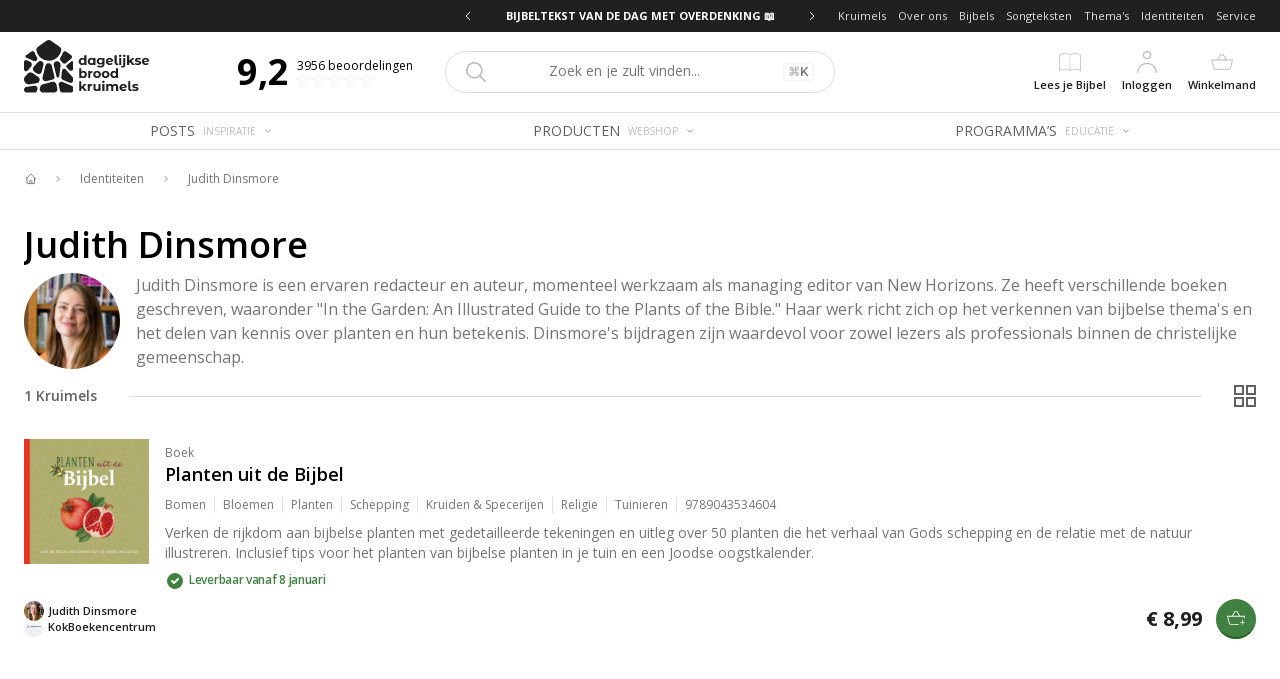

--- FILE ---
content_type: text/html; charset=utf-8
request_url: https://dagelijksebroodkruimels.nl/identiteiten/judith-dinsmore
body_size: 134619
content:
<!DOCTYPE html><html prefix="og: http://ogp.me/ns# fb: http://ogp.me/ns/fb#" lang="nl"><head><meta charSet="utf-8"/><meta name="viewport" content="width=device-width, initial-scale=1"/><title>Judith Dinsmore - DagelijkseBroodkruimels</title><meta property="og:site_name" content="DagelijkseBroodkruimels"/><meta property="og:url" content="https://dagelijksebroodkruimels.nl/identiteiten/judith-dinsmore"/><meta property="og:title" content="Judith Dinsmore - DagelijkseBroodkruimels"/><meta property="og:image" content="https://images.dagelijksebroodkruimels.nl/judith-dinsmore-b44858cc.jpeg"/><meta property="og:description" content="Alle personen en partners die het platform DagelijkseBroodkruimels mogelijk maken."/><meta name="description" content="Alle personen en partners die het platform DagelijkseBroodkruimels mogelijk maken."/><link rel="canonical" href="https://dagelijksebroodkruimels.nl/identiteiten/judith-dinsmore"/><meta name="next-head-count" content="10"/><link rel="apple-touch-icon" sizes="180x180" href="https://cdn.dagelijksebroodkruimels.nl/.favicon/apple-touch-icon.png?v=20230616"/><link rel="icon" type="image/png" sizes="32x32" href="https://cdn.dagelijksebroodkruimels.nl/.favicon/favicon-32x32.png?v=20230616"/><link rel="icon" type="image/png" sizes="16x16" href="https://cdn.dagelijksebroodkruimels.nl/.favicon/favicon-16x16.png?v=20230616"/><link rel="manifest" href="/site.webmanifest?v=20230616" crossorigin="use-credentials"/><link rel="mask-icon" href="https://cdn.dagelijksebroodkruimels.nl/.favicon/safari-pinned-tab.svg?v=20230616" color="#c7954e"/><link rel="shortcut icon" href="https://cdn.dagelijksebroodkruimels.nl/.favicon/favicon.ico?v=20230616"/><meta name="apple-mobile-web-app-title" content="DagelijkseBroodkruimels"/><meta name="application-name" content="DagelijkseBroodkruimels"/><meta name="msapplication-TileColor" content="#202020"/><meta name="msapplication-config" content="https://cdn.dagelijksebroodkruimels.nl/.favicon/browserconfig.xml?v=20230616"/><meta name="theme-color" content="#202020"/><link rel="preconnect" href="https://fonts.googleapis.com"/><link rel="preconnect" href="https://fonts.gstatic.com"/><link rel="stylesheet" data-href="https://fonts.googleapis.com/css2?family=Montserrat:wght@600;800&amp;family=Open+Sans:ital,wght@0,300;0,400;0,600;0,700;0,800;1,400&amp;display=swap"/><meta name="theme-color" content="#202020"/><script>
              (function(h,o,t,j,a,r){
                  h.hj=h.hj||function(){(h.hj.q=h.hj.q||[]).push(arguments)};
                  h._hjSettings={hjid:3618579,hjsv:6};
                  a=o.getElementsByTagName('head')[0];
                  r=o.createElement('script');r.async=1;
                  r.src=t+h._hjSettings.hjid+j+h._hjSettings.hjsv;
                  a.appendChild(r);
              })(window,document,'https://static.hotjar.com/c/hotjar-','.js?sv=');
            </script><link rel="preload" href="/_next/static/css/8efae1be639419d7.css" as="style"/><link rel="stylesheet" href="/_next/static/css/8efae1be639419d7.css" data-n-g=""/><noscript data-n-css=""></noscript><script defer="" nomodule="" src="/_next/static/chunks/polyfills-c67a75d1b6f99dc8.js"></script><script src="/_next/static/chunks/webpack-fcbbd36f1a82244f.js" defer=""></script><script src="/_next/static/chunks/framework-eae1dab60e375b5f.js" defer=""></script><script src="/_next/static/chunks/main-96a5f442c1e3a315.js" defer=""></script><script src="/_next/static/chunks/pages/_app-f34bf2540cc7a8d8.js" defer=""></script><script src="/_next/static/chunks/6707-9c2931459118a440.js" defer=""></script><script src="/_next/static/chunks/1294-50122b225a808f10.js" defer=""></script><script src="/_next/static/chunks/9424-2da77a50a59249a8.js" defer=""></script><script src="/_next/static/chunks/9653-99aea2a89cf4310f.js" defer=""></script><script src="/_next/static/chunks/pages/%5Bcontext%5D/identiteiten/%5Bidentity%5D-b43cf1b22afc3c97.js" defer=""></script><script src="/_next/static/SqCk6GBa2lxqGFRlPMUwy/_buildManifest.js" defer=""></script><script src="/_next/static/SqCk6GBa2lxqGFRlPMUwy/_ssgManifest.js" defer=""></script><link rel="stylesheet" href="https://fonts.googleapis.com/css2?family=Montserrat:wght@600;800&family=Open+Sans:ital,wght@0,300;0,400;0,600;0,700;0,800;1,400&display=swap"/></head><body class="dark:bg-gray-900 dark:text-white"><div id="__next"><div><div class="relative bg-white h-[80px] md:h-[149px] block sm:block"><div class="fixed top-0 left-0 right-0 z-50 h-[80px] md:h-[149px]"><div class="relative"><div class="h-[24px] md:h-[32px] bg-gray-900"><div class="px-4 md:px-6 mx-auto max-w-7xl"><div class="flex items-center justify-between"><div class="flex-1"></div><div class="flex-1"><div class="flex items-center justify-center"><button type="button" class="w-[24px] h-[24px] md:h-[32px] flex items-center justify-center"><svg xmlns="http://www.w3.org/2000/svg" fill="none" viewBox="0 0 24 24" stroke-width="2" stroke="currentColor" aria-hidden="true" class="h-[12px] text-white"><path stroke-linecap="round" stroke-linejoin="round" d="M15 19l-7-7 7-7"></path></svg></button><div class="w-[250px] sm:w-[320px]"><a class="text-white uppercase font-bold h-[24px] md:h-[32px] flex items-center justify-center" style="font-size:11px" href="https://dbk.plugandpay.com/checkout/dagelijkse-kruimel-met-overdenking">BIJBELTEKST VAN DE DAG MET OVERDENKING 📖</a></div><button type="button" class="w-[24px] h-[24px] md:h-[32px] flex items-center justify-center"><svg xmlns="http://www.w3.org/2000/svg" fill="none" viewBox="0 0 24 24" stroke-width="2" stroke="currentColor" aria-hidden="true" class="h-[12px] text-white"><path stroke-linecap="round" stroke-linejoin="round" d="M9 5l7 7-7 7"></path></svg></button></div></div><div class="flex-1"><div class="hidden md:flex justify-end space-x-3"><a class="shrink-0 text-gray-300" style="font-size:11px" title="Kruimels - DagelijkseBroodkruimels - DagelijkseBroodkruimels" href="/kruimels">Kruimels</a><a class="shrink-0 text-gray-300" style="font-size:11px" title="Over ons - DagelijkseBroodkruimels - DagelijkseBroodkruimels" href="/over-ons">Over ons</a><a class="shrink-0 text-gray-300" style="font-size:11px" title="Lees de Bijbel online - DagelijkseBroodkruimels - DagelijkseBroodkruimels" href="/bijbels">Bijbels</a><a class="shrink-0 text-gray-300" style="font-size:11px" title="Songteksten - DagelijkseBroodkruimels" href="/songteksten">Songteksten</a><a class="shrink-0 text-gray-300" style="font-size:11px" title="Thema&#x27;s - DagelijkseBroodkruimels" href="/themas">Thema&#x27;s</a><a class="shrink-0 text-gray-300" style="font-size:11px" title="Identiteiten - DagelijkseBroodkruimels - DagelijkseBroodkruimels" href="/identiteiten">Identiteiten</a><a class="shrink-0 text-gray-300" style="font-size:11px" title="Service - DagelijkseBroodkruimels" href="/service">Service</a></div></div></div></div></div><div class="bg-white dark:bg-gray-900"><div class="h-[56px] md:h-[80px] md:px-6 mx-auto max-w-7xl flex justify-between items-center border-b border-gray-300 md:border-none"><div class="flex md:hidden flex-1 shrink-0 items-center px-2 space-x-2"><button type="button" class="flex-col items-center justify-center relative h-[34px] w-[34px] md:h-[68px] md:space-y-1 md:w-auto flex"><svg class="h-[22px] shrink-0 text-gray-400" fill="none" viewBox="0 0 100 100" xmlns="http://www.w3.org/2000/svg"><path d="M5.1 25C3.76454 25.0003 2.48227 24.4767 1.52866 23.5418C0.575044 22.6069 0.0261854 21.3352 0 20C0 17.24 2.28 15 5.1 15H94.9C96.2355 14.9997 97.5177 15.5233 98.4713 16.4582C99.425 17.3931 99.9738 18.6648 100 20C100 22.76 97.72 25 94.9 25H5.1ZM5.1 55C3.76454 55.0003 2.48227 54.4767 1.52866 53.5418C0.575044 52.6069 0.0261854 51.3352 0 50C0 47.24 2.28 45 5.1 45H94.9C96.2355 44.9997 97.5177 45.5233 98.4713 46.4582C99.425 47.3931 99.9738 48.6648 100 50C100 52.76 97.72 55 94.9 55H5.1ZM5.1 85C3.76454 85.0003 2.48227 84.4767 1.52866 83.5418C0.575044 82.6069 0.0261854 81.3352 0 80C0 77.24 2.28 75 5.1 75H94.9C96.2355 74.9997 97.5177 75.5233 98.4713 76.4582C99.425 77.3931 99.9738 78.6648 100 80C100 82.76 97.72 85 94.9 85H5.1Z" fill="currentColor" fill-rule="evenodd"></path></svg><div style="font-size:11px" class="text-gray-900 font-semibold hidden md:block"></div></button><button type="button" class="flex-col items-center justify-center relative h-[34px] w-[34px] md:h-[68px] md:space-y-1 md:w-auto flex"><svg class="h-[22px] shrink-0 text-gray-400" fill="none" viewBox="0 0 100 100" xmlns="http://www.w3.org/2000/svg"><path d="M95.8333 100C94.5833 100 93.75 99.5833 92.9167 98.75L67.9167 73.75C60.8333 80 51.6667 83.3333 41.6667 83.3333C18.75 83.3333 0 64.5833 0 41.6667C0 18.75 18.75 0 41.6667 0C64.5833 0 83.3333 18.75 83.3333 41.6667C83.3333 51.6667 80 60.8333 73.75 67.9167L98.75 92.9167C99.5833 93.75 100 95 100 95.8333C100 96.6667 99.5833 97.9167 98.75 98.75C97.9167 99.5833 97.0833 100 95.8333 100ZM41.6667 8.33333C23.3333 8.33333 8.33333 23.3333 8.33333 41.6667C8.33333 60 23.3333 75 41.6667 75C60 75 75 60 75 41.6667C75 23.3333 60 8.33333 41.6667 8.33333Z" fill="currentColor"></path></svg><div style="font-size:11px" class="text-gray-900 font-semibold hidden md:block"></div></button></div><div class="flex flex-1 shrink-0 items-center justify-center md:justify-between"><a href="/"><div class="relative"><svg class="h-[40px] md:h-[64px]" viewBox="0 0 116 59" fill="none" xmlns="http://www.w3.org/2000/svg"><g clip-path="url(#clip0)"><path d="M20.767 37.9476L26.4996 36.4164C27.641 36.1102 28.3277 34.9502 28.047 33.8018L25.5368 23.6103C25.2167 22.3157 24.0706 21.3947 22.739 21.3622C21.3168 21.3274 20.0641 22.2856 19.723 23.666L17.0899 34.3377C16.5447 36.5487 18.5677 38.5345 20.7693 37.9476H20.767Z" fill="#202020"></path><path d="M29.8003 40.917C29.3688 39.1654 27.5824 38.1098 25.8401 38.5762L17.1936 40.8891C16.0592 41.1931 15.1799 42.0886 14.8992 43.23L14.5837 44.506C14.0826 46.5359 15.6184 48.4986 17.711 48.4986H27.5592C29.6495 48.4986 31.1876 46.5382 30.6865 44.506L29.8003 40.9147V40.917Z" fill="#202020"></path><path d="M33.6152 18.7845L35.6985 21.1346C36.4502 21.9837 37.7447 22.0765 38.6101 21.3434L43.4727 17.2208C44.5074 16.3439 44.4425 14.7269 43.3405 13.9335L38.9581 10.783C37.7911 9.94315 36.1718 10.5162 35.7426 11.8873C35.2624 13.4231 34.5177 14.8406 33.5572 16.0887C32.9355 16.8984 32.9355 18.0212 33.6129 18.7845H33.6152Z" fill="#202020"></path><path d="M43.4619 19.782L39.3138 23.2666C38.7686 23.7236 38.7106 24.5403 39.1815 25.0715L41.3901 27.5655C42.8285 29.1871 45.5081 28.171 45.5081 26.0042V20.7355C45.5081 19.6776 44.2715 19.1023 43.4619 19.782Z" fill="#202020"></path><path d="M2.05356 16.3394L9.08766 19.3669C9.97156 19.7474 11.0039 19.5177 11.6419 18.7962C12.4075 17.9332 12.5142 16.6433 11.8438 15.706C10.9668 14.4834 10.2894 13.1077 9.85788 11.6276C9.47741 10.3237 7.87896 9.82728 6.77467 10.6207L1.81924 14.1818C1.03278 14.7456 1.16502 15.9543 2.05356 16.3371" fill="#202020"></path><path d="M38.4597 27.1479C37.3461 25.8905 35.2697 26.5285 35.054 28.1942L34.307 33.9802C34.1562 35.1471 34.7988 36.2746 35.8799 36.7386L41.8352 39.2975C43.5752 40.0445 45.51 38.7685 45.51 36.8755V36.1029C45.51 35.4603 45.2757 34.8385 44.8465 34.356L38.4597 27.1456V27.1479Z" fill="#202020"></path><path d="M3.21546 28.3083L6.50515 24.594C7.8484 23.0791 7.31481 20.6919 5.45421 19.8892L2.56587 18.6457C1.35253 18.1237 0 19.0145 0 20.3346V27.0857C0 28.7792 2.0926 29.5727 3.21546 28.306V28.3083Z" fill="#202020"></path><path d="M22.838 19.0956C28.4778 19.0956 33.192 15.0542 34.2383 9.71598C34.4935 8.41681 33.9135 7.09212 32.837 6.32421L24.9468 0.696003C23.6384 -0.236618 21.8799 -0.231978 20.5784 0.709923L12.8204 6.32189C11.7533 7.09212 11.1872 8.40985 11.4378 9.69974C12.4794 15.0449 17.1959 19.0932 22.8426 19.0932L22.838 19.0956Z" fill="#202020"></path><path d="M32.4318 33.5302L33.7449 23.3688C33.8563 22.5104 33.5895 21.6474 33.0165 21.0025L32.6105 20.5431C31.7034 19.5177 30.2163 19.2439 29.0006 19.875C28.9867 19.8819 28.9728 19.8889 28.9589 19.8958C27.7293 20.5292 27.0913 21.9188 27.4231 23.2644L29.9889 33.6694C30.0817 34.0476 30.3485 34.3608 30.7058 34.5162C31.4644 34.8433 32.3251 34.3515 32.4318 33.5325V33.5302Z" fill="#202020"></path><path d="M16.455 19.756C16.4411 19.7491 16.4272 19.7421 16.4156 19.7351C15.2138 19.0856 13.7291 19.3384 12.8243 20.3592L8.86645 24.8274C7.69488 26.1498 7.95007 28.203 9.41164 29.1959L11.8963 30.8872C13.5852 32.0355 15.9029 31.147 16.3924 29.1634L17.905 23.0272C18.2251 21.7326 17.6289 20.3871 16.455 19.756Z" fill="#202020"></path><path d="M13.0265 33.9752L7.72777 30.3723C6.37987 29.4559 4.56103 29.6833 3.47993 30.9036L0.816624 33.9102C0.289994 34.5018 0 35.2674 0 36.0585V36.3949C0 39.1696 2.47539 41.29 5.21758 40.8654L11.7018 39.8586C12.9941 39.6591 14.038 38.7009 14.3512 37.4319C14.676 36.1165 14.1471 34.7384 13.0265 33.9752Z" fill="#202020"></path><path d="M9.43757 42.1513L2.22716 43.2695C0.946541 43.469 0 44.5733 0 45.8678C0 47.3201 1.17622 48.4963 2.63083 48.4963H9.56517C10.7739 48.4963 11.8294 47.6704 12.1194 46.4965L12.3955 45.3783C12.8456 43.5548 11.2935 41.8636 9.43989 42.1513H9.43757Z" fill="#202020"></path><path d="M43.998 42.3132L35.4745 38.65C33.5187 37.8102 31.4447 39.5687 31.9528 41.6358L33.1754 46.5958C33.4515 47.7117 34.4514 48.4959 35.6021 48.4959H43.012C44.3924 48.4959 45.5106 47.3777 45.5106 45.9973V44.61C45.5106 43.6101 44.9144 42.7076 43.998 42.3132Z" fill="#202020"></path><path d="M62.6641 27.6723C62.1699 27.3498 61.5946 27.1874 60.9404 27.1874C60.4416 27.1874 59.9892 27.2895 59.5832 27.4914C59.2816 27.6421 59.0287 27.8509 58.8246 28.1177C58.7596 28.2013 58.6274 28.1572 58.6274 28.0528V24.886C58.6274 24.7654 58.5299 24.668 58.4093 24.668H57.3235C57.2029 24.668 57.1055 24.7654 57.1055 24.886V34.4187C57.1055 34.5394 57.2029 34.6368 57.3235 34.6368H58.284C58.393 34.6368 58.4858 34.5556 58.4998 34.4489L58.5786 33.8712C58.5902 33.7784 58.7062 33.7436 58.7666 33.8132C58.871 33.9292 58.9893 34.0475 59.1238 34.1682C59.3257 34.3538 59.5809 34.5046 59.8848 34.6252C60.1887 34.7458 60.5529 34.8038 60.9798 34.8038C61.6247 34.8038 62.1931 34.6368 62.6826 34.3051C63.1721 33.9733 63.5549 33.5163 63.831 32.934C64.1071 32.3517 64.2463 31.6974 64.2463 30.969C64.2463 30.2405 64.1048 29.577 63.8241 29.0086C63.5433 28.4402 63.1536 27.9948 62.6618 27.6723H62.6641ZM62.4158 32.3169C62.2372 32.6904 61.9959 32.9757 61.6967 33.1752C61.3951 33.3748 61.0517 33.4722 60.6643 33.4722C60.249 33.4722 59.8894 33.3724 59.5832 33.1752C59.2793 32.978 59.0426 32.6904 58.8779 32.3169C58.7109 31.9433 58.6297 31.5026 58.6297 30.9945C58.6297 30.4864 58.7132 30.0456 58.8779 29.6721C59.0449 29.2986 59.2793 29.0132 59.5832 28.8137C59.8871 28.6142 60.2467 28.5168 60.6643 28.5168C61.0517 28.5168 61.3951 28.6165 61.6967 28.8137C61.9959 29.0132 62.2372 29.2986 62.4158 29.6721C62.5968 30.0456 62.6873 30.4864 62.6873 30.9945C62.6873 31.5026 62.5968 31.9433 62.4158 32.3169Z" fill="#202020"></path><path d="M69.4957 27.1927C69.1245 27.209 68.7812 27.2623 68.4703 27.3551C68.0968 27.4665 67.7766 27.6289 67.5075 27.847C67.3196 28.0001 67.1526 28.1787 67.0087 28.3852C66.9507 28.4687 66.8208 28.4339 66.8115 28.3318L66.7373 27.5523C66.7257 27.441 66.6329 27.3551 66.5192 27.3551H65.5657C65.4451 27.3551 65.3477 27.4526 65.3477 27.5732V34.4194C65.3477 34.54 65.4451 34.6375 65.5657 34.6375H66.6515C66.7721 34.6375 66.8695 34.54 66.8695 34.4194V30.8165C66.8695 30.4198 66.9229 30.0927 67.0296 29.8328C67.1363 29.573 67.2825 29.3688 67.4727 29.2157C67.6606 29.0626 67.8741 28.9559 68.1084 28.8909C68.345 28.826 68.591 28.7935 68.8485 28.7935H69.5027C69.6233 28.7935 69.7208 28.6961 69.7208 28.5754V27.4108C69.7208 27.2855 69.6164 27.1858 69.4911 27.1927H69.4957Z" fill="#202020"></path><path d="M75.3182 27.6654C74.7962 27.3476 74.1907 27.1875 73.497 27.1875C72.8034 27.1875 72.2094 27.3476 71.6828 27.6654C71.1562 27.9832 70.7456 28.4264 70.4509 28.9947C70.1563 29.5631 70.0078 30.229 70.0078 30.9945C70.0078 31.7601 70.154 32.4167 70.444 32.9897C70.734 33.5627 71.1446 34.0082 71.6689 34.326C72.1955 34.6438 72.7987 34.8039 73.4831 34.8039C74.1675 34.8039 74.7823 34.6438 75.3043 34.326C75.8263 34.0082 76.2346 33.5627 76.5292 32.9897C76.8238 32.419 76.9723 31.7532 76.9723 30.9945C76.9723 30.2359 76.8262 29.5608 76.5362 28.9947C76.2462 28.4264 75.8402 27.9832 75.3182 27.6654ZM75.172 32.3726C75.005 32.7461 74.7776 33.0268 74.4876 33.2101C74.1976 33.3934 73.8613 33.4862 73.4831 33.4862C73.105 33.4862 72.7871 33.3934 72.4994 33.2101C72.2141 33.0245 71.9844 32.7461 71.8127 32.3726C71.6411 31.9991 71.5575 31.5397 71.5575 30.9945C71.5575 30.4494 71.6434 29.9784 71.8127 29.6095C71.9844 29.2407 72.2164 28.9646 72.511 28.779C72.8057 28.5957 73.1397 28.5029 73.5086 28.5029C73.8775 28.5029 74.2093 28.5957 74.4992 28.779C74.7892 28.9646 75.0166 29.2407 75.179 29.6095C75.3414 29.9784 75.4203 30.4401 75.4203 30.9945C75.4203 31.549 75.3367 31.9991 75.172 32.3726Z" fill="#202020"></path><path d="M83.0994 27.6654C82.5775 27.3476 81.9719 27.1875 81.2783 27.1875C80.5846 27.1875 79.9907 27.3476 79.4641 27.6654C78.9374 27.9832 78.5268 28.4264 78.2322 28.9947C77.9375 29.5631 77.7891 30.229 77.7891 30.9945C77.7891 31.7601 77.9352 32.4167 78.2252 32.9897C78.5152 33.5627 78.9235 34.0082 79.4502 34.326C79.9768 34.6438 80.58 34.8039 81.2644 34.8039C81.9487 34.8039 82.5635 34.6438 83.0855 34.326C83.6075 34.0082 84.0158 33.5627 84.3105 32.9897C84.6051 32.419 84.7536 31.7532 84.7536 30.9945C84.7536 30.2359 84.6074 29.5608 84.3174 28.9947C84.0274 28.4264 83.6214 27.9832 83.0994 27.6654ZM82.9556 32.3726C82.7886 32.7461 82.5612 33.0268 82.2712 33.2101C81.9812 33.3934 81.6448 33.4862 81.2667 33.4862C80.8885 33.4862 80.5707 33.3934 80.283 33.2101C79.9977 33.0245 79.768 32.7461 79.5963 32.3726C79.4246 31.9991 79.3411 31.5397 79.3411 30.9945C79.3411 30.4494 79.427 29.9784 79.5963 29.6095C79.768 29.2407 80 28.9646 80.2946 28.779C80.5893 28.5957 80.9233 28.5029 81.2922 28.5029C81.6611 28.5029 81.9928 28.5957 82.2828 28.779C82.5728 28.9646 82.8002 29.2407 82.9626 29.6095C83.125 29.9784 83.2038 30.4401 83.2038 30.9945C83.2038 31.549 83.1203 31.9991 82.9556 32.3726Z" fill="#202020"></path><path d="M92.3515 24.668H91.5256C91.3331 24.668 91.1776 24.8234 91.1776 25.016V27.4496C91.1776 27.7396 90.8436 27.902 90.6139 27.7233C90.5025 27.6375 90.3842 27.561 90.2566 27.4937C89.8738 27.2895 89.4191 27.1898 88.8925 27.1898C88.2359 27.1898 87.6583 27.3545 87.1548 27.6816C86.6514 28.0087 86.2617 28.4611 85.9856 29.0388C85.7095 29.6164 85.5703 30.2776 85.5703 31.0246C85.5703 31.7717 85.7072 32.4027 85.9786 32.9711C86.2501 33.5395 86.6305 33.9872 87.12 34.3143C87.6095 34.6414 88.1733 34.8062 88.809 34.8062C89.2242 34.8062 89.5838 34.7482 89.8901 34.6322C90.194 34.5162 90.4538 34.3677 90.6649 34.1821C90.6858 34.1659 90.7044 34.1473 90.7229 34.1287C90.9271 33.9408 91.2612 34.0638 91.3006 34.3399C91.3261 34.5115 91.4723 34.6391 91.6463 34.6391H92.3539C92.5464 34.6391 92.7018 34.4837 92.7018 34.2911V25.0183C92.7018 24.8257 92.5464 24.6703 92.3539 24.6703L92.3515 24.668ZM90.941 32.3169C90.774 32.6904 90.5396 32.9757 90.2357 33.1752C89.9318 33.3748 89.5722 33.4722 89.1546 33.4722C88.7672 33.4722 88.4192 33.3724 88.1083 33.1752C87.7998 32.978 87.5562 32.6904 87.3822 32.3169C87.2059 31.9433 87.1177 31.5026 87.1177 30.9945C87.1177 30.4864 87.2059 30.0456 87.3822 29.6721C87.5585 29.2986 87.7998 29.0132 88.1083 28.8137C88.4169 28.6142 88.7672 28.5168 89.1546 28.5168C89.5699 28.5168 89.9295 28.6165 90.2357 28.8137C90.5396 29.0132 90.7763 29.2986 90.941 29.6721C91.108 30.0456 91.1892 30.4864 91.1892 30.9945C91.1892 31.5026 91.1057 31.9433 90.941 32.3169Z" fill="#202020"></path><path d="M60.2274 44.8378C60.1578 44.7543 60.1578 44.6314 60.232 44.5502L62.8025 41.6781C62.9278 41.5365 62.8281 41.3138 62.6401 41.3138H61.4013C61.3387 41.3138 61.2783 41.3417 61.2366 41.3881L59.0141 43.9493C58.8818 44.1024 58.6313 44.0073 58.6313 43.8055V38.8431C58.6313 38.7224 58.5338 38.625 58.4132 38.625H57.3275C57.2068 38.625 57.1094 38.7224 57.1094 38.8431V48.3758C57.1094 48.4964 57.2068 48.5938 57.3275 48.5938H58.4132C58.5338 48.5938 58.6313 48.4964 58.6313 48.3758V45.5872C58.6313 45.3807 58.8934 45.2902 59.021 45.4503L61.4454 48.5103C61.4871 48.5637 61.5498 48.5938 61.617 48.5938H62.9487C63.1343 48.5938 63.2364 48.3758 63.1157 48.2342L60.2297 44.8355L60.2274 44.8378Z" fill="#202020"></path><path d="M68.2496 41.1517C67.8784 41.168 67.5351 41.2213 67.2242 41.3141C66.8507 41.4255 66.5306 41.5879 66.2614 41.8059C66.0735 41.9591 65.9065 42.1377 65.7627 42.3442C65.7047 42.4277 65.5747 42.3929 65.5655 42.2908L65.4912 41.5113C65.4796 41.3999 65.3868 41.3141 65.2731 41.3141H64.3196C64.199 41.3141 64.1016 41.4115 64.1016 41.5322V48.5964H65.6258V44.7755C65.6258 44.3788 65.6791 44.0517 65.7859 43.7918C65.8926 43.532 66.0387 43.3278 66.229 43.1747C66.4169 43.0216 66.6303 42.9149 66.8646 42.8499C67.1013 42.785 67.3472 42.7525 67.6047 42.7525H68.2589C68.3796 42.7525 68.477 42.655 68.477 42.5344V41.3698C68.477 41.2445 68.3726 41.1448 68.2473 41.1517H68.2496Z" fill="#202020"></path><path d="M75.4179 41.3135H74.3322C74.2115 41.3135 74.1141 41.4109 74.1141 41.5316V45.5497C74.1141 45.9743 74.0352 46.3292 73.8798 46.6169C73.722 46.9022 73.5132 47.118 73.2487 47.2595C72.9866 47.4034 72.692 47.4753 72.3695 47.4753C71.8707 47.4753 71.4786 47.3361 71.1933 47.053C70.9079 46.7723 70.7641 46.3408 70.7641 45.7585V41.5316C70.7641 41.4109 70.6666 41.3135 70.546 41.3135H69.4603C69.3396 41.3135 69.2422 41.4109 69.2422 41.5316V45.9511C69.2422 46.5705 69.3535 47.0878 69.5739 47.5101C69.7943 47.9323 70.1052 48.2432 70.5019 48.452C70.8986 48.6608 71.3696 48.7628 71.9148 48.7628C72.46 48.7628 72.9263 48.6492 73.3137 48.4241C73.6037 48.2548 73.838 48.0367 74.0213 47.7676C74.0793 47.6817 74.2115 47.7165 74.2208 47.8186L74.2788 48.4033C74.2904 48.5146 74.3832 48.6005 74.4969 48.6005H75.4225C75.5432 48.6005 75.6406 48.503 75.6406 48.3824V41.5362C75.6406 41.4156 75.5432 41.3181 75.4225 41.3181L75.4179 41.3135Z" fill="#202020"></path><path d="M77.2806 41.3135H78.3663C78.487 41.3135 78.5844 41.4109 78.5844 41.5316V48.3777C78.5844 48.4984 78.487 48.5958 78.3663 48.5958H77.2806C77.1599 48.5958 77.0625 48.4984 77.0625 48.3777V41.5316C77.0625 41.4109 77.1599 41.3135 77.2806 41.3135Z" fill="#202020"></path><path d="M77.8368 38.3506C77.5515 38.3506 77.3148 38.4364 77.1315 38.6058C76.9459 38.7775 76.8555 38.9955 76.8555 39.2623C76.8555 39.5291 76.9483 39.7518 77.1315 39.9282C77.3171 40.1045 77.5515 40.1903 77.8368 40.1903C78.1222 40.1903 78.3472 40.1022 78.5374 39.9282C78.7254 39.7518 78.8205 39.5314 78.8205 39.2623C78.8205 38.9932 78.7254 38.7751 78.5374 38.6058C78.3472 38.4341 78.1152 38.3506 77.8368 38.3506Z" fill="#202020"></path><path d="M89.4367 41.4732C89.0493 41.2575 88.5737 41.1484 88.0099 41.1484C87.5483 41.1484 87.1121 41.2552 86.7015 41.4663C86.2909 41.6797 85.9614 41.9883 85.7109 42.3943C85.581 42.1182 85.4139 41.8862 85.2051 41.7029C84.9986 41.5173 84.7551 41.3804 84.479 41.2876C84.2006 41.1948 83.892 41.1484 83.551 41.1484C83.1172 41.1484 82.7135 41.2505 82.34 41.4524C82.0523 41.6101 81.8087 41.8073 81.6115 42.0439C81.5489 42.1182 81.4282 42.0834 81.419 41.9859L81.3702 41.5103C81.3586 41.399 81.2635 41.3132 81.1522 41.3132H80.2103C80.0896 41.3132 79.9922 41.4106 79.9922 41.5312V48.3774C79.9922 48.4981 80.0896 48.5955 80.2103 48.5955H81.296C81.4166 48.5955 81.5141 48.4981 81.5141 48.3774V44.401C81.5141 43.9857 81.586 43.6308 81.7275 43.3338C81.8714 43.0392 82.0639 42.8142 82.3098 42.6634C82.5534 42.5103 82.8202 42.4337 83.1056 42.4337C83.558 42.4337 83.9106 42.5798 84.1635 42.8698C84.4187 43.1598 84.5439 43.5913 84.5439 44.1644V48.3774C84.5439 48.4981 84.6414 48.5955 84.762 48.5955H85.8478C85.9684 48.5955 86.0658 48.4981 86.0658 48.3774V44.401C86.0658 43.9857 86.1377 43.6308 86.2793 43.3338C86.4208 43.0369 86.6133 42.8142 86.8546 42.6634C87.0936 42.5103 87.3673 42.4337 87.6712 42.4337C88.1236 42.4337 88.4739 42.5798 88.7245 42.8698C88.9727 43.1598 89.098 43.5913 89.098 44.1644V48.3774C89.098 48.4981 89.1954 48.5955 89.3161 48.5955H90.3879C90.5085 48.5955 90.606 48.4981 90.606 48.3774V44.0252C90.606 43.3988 90.5062 42.8698 90.309 42.4407C90.1095 42.0115 89.8172 41.689 89.4298 41.4709L89.4367 41.4732Z" fill="#202020"></path><path d="M96.9604 41.6184C96.4709 41.3052 95.87 41.1475 95.1601 41.1475C94.4502 41.1475 93.8772 41.3099 93.3598 41.6323C92.8425 41.9571 92.4411 42.4049 92.1558 42.9825C91.8704 43.5602 91.7266 44.226 91.7266 44.9823C91.7266 45.7386 91.8704 46.4022 92.1627 46.9705C92.4527 47.5389 92.8541 47.9797 93.3668 48.2929C93.8795 48.6061 94.4711 48.7639 95.1462 48.7639C95.6821 48.7639 96.1623 48.6688 96.5869 48.4808C97.0114 48.2906 97.3664 48.0308 97.654 47.699C97.8698 47.4485 98.0368 47.1747 98.1598 46.8801C98.2178 46.7362 98.1134 46.5785 97.958 46.5785H96.8676C96.7841 46.5785 96.7098 46.6272 96.6727 46.7014C96.5544 46.9381 96.3873 47.126 96.1739 47.2652C95.9257 47.4276 95.5777 47.5065 95.1346 47.5065C94.7657 47.5065 94.4386 47.4137 94.1509 47.2304C93.8656 47.0448 93.6382 46.7757 93.4735 46.4207C93.3297 46.1145 93.2624 45.7386 93.2415 45.3187H98.234C98.3477 45.3187 98.4428 45.2306 98.4521 45.1169C98.4544 45.0682 98.4567 45.0218 98.4567 44.9777V44.6947C98.4567 44.0288 98.3291 43.4303 98.0763 42.8944C97.8211 42.3585 97.4499 41.9339 96.9627 41.6207L96.9604 41.6184ZM93.2624 44.291C93.2995 43.9662 93.3621 43.6716 93.4851 43.4326C93.6614 43.0916 93.8934 42.8317 94.1834 42.6577C94.4734 42.4814 94.7959 42.3933 95.1462 42.3933C95.6542 42.3933 96.0765 42.558 96.4129 42.8851C96.7493 43.2122 96.9279 43.6809 96.9465 44.291H93.26H93.2624Z" fill="#202020"></path><path d="M99.7532 38.627H100.839C100.96 38.627 101.057 38.7244 101.057 38.845V48.3777C101.057 48.4984 100.96 48.5958 100.839 48.5958H99.7532C99.6326 48.5958 99.5352 48.4984 99.5352 48.3777V38.845C99.5352 38.7244 99.6326 38.627 99.7532 38.627Z" fill="#202020"></path><path d="M107.699 45.26C107.499 44.9654 107.202 44.745 106.806 44.6035C106.409 44.4596 105.91 44.3483 105.309 44.2647C104.903 44.2091 104.586 44.1325 104.354 44.0304C104.124 43.9283 103.961 43.8077 103.869 43.6639C103.776 43.52 103.729 43.3623 103.729 43.186C103.729 42.9377 103.836 42.7382 104.047 42.5921C104.258 42.4436 104.569 42.3693 104.975 42.3693C105.381 42.3693 105.674 42.4459 105.91 42.599C106.103 42.722 106.23 42.8867 106.298 43.0932C106.326 43.1836 106.414 43.2416 106.509 43.2416H107.539C107.68 43.2416 107.785 43.1094 107.752 42.9725C107.627 42.4459 107.363 42.0213 106.959 41.7058C106.488 41.337 105.831 41.1514 104.992 41.1514C104.418 41.1514 103.924 41.2418 103.509 41.4205C103.094 41.5991 102.776 41.8474 102.553 42.1605C102.331 42.4737 102.222 42.838 102.222 43.2556C102.222 43.6059 102.28 43.9075 102.395 44.1557C102.509 44.4039 102.683 44.6127 102.915 44.7775C103.147 44.9422 103.423 45.079 103.746 45.1788C104.068 45.2786 104.439 45.3644 104.855 45.427C105.205 45.4642 105.497 45.5222 105.734 45.601C105.968 45.6799 106.147 45.7936 106.268 45.9398C106.388 46.0859 106.446 46.2947 106.446 46.5638C106.446 46.7587 106.395 46.9304 106.293 47.0835C106.191 47.2366 106.045 47.3526 105.85 47.4361C105.657 47.5196 105.416 47.5614 105.131 47.5614C104.799 47.5614 104.521 47.5057 104.3 47.3944C104.08 47.283 103.91 47.1415 103.794 46.9652C103.709 46.8353 103.644 46.6937 103.602 46.5429C103.576 46.4478 103.491 46.3829 103.391 46.3829H102.289C102.154 46.3829 102.052 46.5012 102.073 46.6334C102.131 46.993 102.254 47.3201 102.437 47.6148C102.662 47.9744 102.999 48.2574 103.442 48.4592C103.885 48.6634 104.453 48.7631 105.145 48.7631C105.718 48.7631 106.214 48.6727 106.641 48.494C107.066 48.3154 107.395 48.0509 107.632 47.7052C107.866 47.3596 107.984 46.942 107.984 46.4525C107.994 45.9537 107.898 45.557 107.701 45.2623L107.699 45.26Z" fill="#202020"></path><path d="M58.3958 20.3505C58.8853 20.6776 59.4491 20.8423 60.0847 20.8423C60.5 20.8423 60.8596 20.7843 61.1658 20.6683C61.4697 20.5523 61.7296 20.4038 61.9407 20.2182C62.0799 20.0976 62.2028 19.9677 62.3119 19.8285C62.3722 19.7519 62.4928 19.7844 62.5044 19.8795L62.5903 20.485C62.6065 20.5917 62.697 20.6729 62.806 20.6729H63.7549C63.8755 20.6729 63.973 20.5755 63.973 20.4549V10.9222C63.973 10.8015 63.8755 10.7041 63.7549 10.7041H62.6692C62.5485 10.7041 62.4511 10.8015 62.4511 10.9222V14.0472C62.4511 14.1492 62.3235 14.1956 62.2585 14.1168C62.0567 13.8732 61.8154 13.676 61.5301 13.5252C61.1473 13.321 60.6926 13.2213 60.1659 13.2213C59.5094 13.2213 58.9317 13.386 58.4283 13.7131C57.9248 14.0402 57.5351 14.4926 57.259 15.0703C56.9829 15.6479 56.8438 16.3091 56.8438 17.0561C56.8438 17.8032 56.9806 18.4342 57.2521 19.0026C57.5235 19.571 57.904 20.0187 58.3935 20.3458L58.3958 20.3505ZM58.658 15.7106C58.8343 15.337 59.0755 15.0517 59.3841 14.8522C59.6927 14.6527 60.043 14.5552 60.4304 14.5552C60.8457 14.5552 61.2053 14.655 61.5115 14.8522C61.8154 15.0517 62.0521 15.337 62.2168 15.7106C62.3838 16.0841 62.465 16.5249 62.465 17.0329C62.465 17.541 62.3815 17.9818 62.2168 18.3553C62.0497 18.7288 61.8154 19.0142 61.5115 19.2137C61.2076 19.4132 60.8457 19.5106 60.4304 19.5106C60.043 19.5106 59.695 19.4109 59.3841 19.2137C59.0755 19.0142 58.832 18.7288 58.658 18.3553C58.4816 17.9818 58.3958 17.541 58.3958 17.0329C58.3958 16.5249 58.484 16.0841 58.658 15.7106Z" fill="#202020"></path><path d="M78.4136 22.6707C78.6387 22.3111 78.7524 21.9283 78.7524 21.5223C78.7524 21.0792 78.6596 20.7057 78.4763 20.3995C78.293 20.0956 78.003 19.8566 77.6109 19.6873C77.2189 19.5156 76.6992 19.4089 76.0519 19.3625C75.6181 19.3254 75.2631 19.2836 74.9847 19.2372C74.7087 19.1908 74.4906 19.1444 74.3352 19.098C74.1774 19.0516 74.0498 18.9982 73.9547 18.9402C73.95 18.9379 73.9454 18.9333 73.9408 18.931L74.595 18.3533C74.8827 18.4322 75.1959 18.4763 75.5392 18.4763C76.1401 18.4763 76.6458 18.3626 77.0634 18.1306C77.4787 17.9009 77.7942 17.5854 78.0123 17.1887C78.228 16.792 78.3371 16.3442 78.3371 15.8454C78.3371 15.3466 78.228 14.9151 78.0123 14.523C78.003 14.5045 77.9891 14.4883 77.9798 14.472L79.1027 14.4047C79.2187 14.3978 79.3091 14.3027 79.3091 14.1867V13.6136C79.3091 13.493 79.2117 13.3956 79.0911 13.3956H76.6319C76.3094 13.2888 75.9498 13.2285 75.5439 13.2285C74.9615 13.2285 74.4604 13.3468 74.0405 13.5811C73.6206 13.8178 73.3005 14.131 73.0777 14.523C72.855 14.9151 72.746 15.3559 72.746 15.8454C72.746 16.3349 72.855 16.792 73.0708 17.1887C73.1961 17.4184 73.3608 17.6179 73.5557 17.7919L72.3377 19.0214C72.2982 19.0632 72.275 19.1166 72.275 19.1746V19.3045C72.275 19.3694 72.3029 19.4274 72.3516 19.4692C72.463 19.5643 72.5906 19.6571 72.7321 19.7476C72.8527 19.8241 73.0035 19.8961 73.1682 19.9633C73.1125 20.0051 73.0453 20.0422 72.9942 20.0863C72.7251 20.3229 72.5279 20.5758 72.398 20.8472C72.2681 21.1187 72.2031 21.3994 72.2031 21.6847C72.2031 22.1743 72.34 22.5826 72.6114 22.9097C72.8829 23.2368 73.2703 23.4804 73.7737 23.6428C74.2772 23.8052 74.8664 23.8841 75.5392 23.8841C76.2862 23.8841 76.8964 23.7704 77.3673 23.5453C77.8383 23.3203 78.1863 23.0257 78.4136 22.6661V22.6707ZM74.5022 14.7922C74.769 14.5625 75.117 14.4465 75.5415 14.4465C75.9939 14.4465 76.3442 14.5625 76.5948 14.7922C76.843 15.0218 76.9683 15.3791 76.9683 15.8593C76.9683 16.3396 76.843 16.6829 76.5948 16.9196C76.3466 17.1562 75.9939 17.2722 75.5415 17.2722C75.0891 17.2722 74.7481 17.1539 74.4883 16.9196C74.2308 16.6829 74.1008 16.3303 74.1008 15.8593C74.1008 15.3884 74.2354 15.0242 74.5022 14.7922ZM77.1005 22.1789C76.9567 22.3483 76.7526 22.4782 76.4834 22.5663C76.2166 22.6545 75.8965 22.6986 75.5276 22.6986C75.1587 22.6986 74.8177 22.6568 74.53 22.5733C74.2447 22.4898 74.0196 22.3622 73.8596 22.1859C73.6972 22.0119 73.6183 21.7891 73.6183 21.5223C73.6183 21.2718 73.7065 21.0282 73.8805 20.7892C74.0081 20.6152 74.2238 20.4598 74.5231 20.3253C74.8641 20.3809 75.2492 20.4273 75.7086 20.4575C76.3535 20.4946 76.7827 20.606 76.9962 20.7892C77.2073 20.9725 77.314 21.2324 77.314 21.5641C77.314 21.8031 77.2421 22.0095 77.1005 22.1812V22.1789Z" fill="#202020"></path><path d="M85.8267 18.6543H84.7364C84.6528 18.6543 84.5786 18.703 84.5415 18.7772C84.4232 19.0139 84.2561 19.2018 84.0427 19.3387C83.7921 19.5011 83.4465 19.5799 83.0033 19.5799C82.6345 19.5799 82.3074 19.4871 82.0197 19.3039C81.7343 19.1206 81.507 18.8492 81.3423 18.4942C81.1984 18.188 81.1311 17.8121 81.1103 17.3945H86.1028C86.2165 17.3945 86.3116 17.3064 86.3209 17.1927C86.3232 17.144 86.3255 17.0976 86.3255 17.0535V16.7705C86.3255 16.1046 86.1979 15.5061 85.945 14.9702C85.6899 14.4343 85.3187 14.0097 84.8315 13.6965C84.342 13.3833 83.7411 13.2256 83.0312 13.2256C82.3213 13.2256 81.7483 13.388 81.2309 13.7105C80.7136 14.0329 80.3122 14.483 80.0268 15.0607C79.7415 15.6383 79.5977 16.3042 79.5977 17.0605C79.5977 17.8168 79.7415 18.4803 80.0338 19.0487C80.3238 19.6171 80.7252 20.0578 81.2379 20.371C81.7506 20.6842 82.3422 20.842 83.0173 20.842C83.5532 20.842 84.0334 20.7469 84.458 20.559C84.8825 20.3687 85.2375 20.1089 85.5251 19.7771C85.7409 19.5266 85.9079 19.2528 86.0286 18.9559C86.0866 18.812 85.9822 18.6543 85.8267 18.6543ZM81.3562 15.5107C81.5325 15.1697 81.7645 14.9099 82.0568 14.7359C82.3468 14.5596 82.6693 14.4737 83.0196 14.4737C83.5277 14.4737 83.9499 14.6384 84.2863 14.9656C84.6227 15.2927 84.8013 15.7613 84.8199 16.3714H81.1358C81.1729 16.049 81.2355 15.752 81.3585 15.5131L81.3562 15.5107Z" fill="#202020"></path><path d="M87.6243 10.707H88.7101C88.8307 10.707 88.9281 10.8045 88.9281 10.9251V20.4578C88.9281 20.5784 88.8307 20.6759 88.7101 20.6759H87.6243C87.5037 20.6759 87.4062 20.5784 87.4062 20.4578V10.9251C87.4062 10.8045 87.5037 10.707 87.6243 10.707Z" fill="#202020"></path><path d="M90.5423 13.3936H91.628C91.7487 13.3936 91.8461 13.491 91.8461 13.6116V20.4578C91.8461 20.5785 91.7487 20.6759 91.628 20.6759H90.5423C90.4217 20.6759 90.3242 20.5785 90.3242 20.4578V13.6116C90.3242 13.491 90.4217 13.3936 90.5423 13.3936Z" fill="#202020"></path><path d="M91.0985 12.2704C91.3746 12.2704 91.6089 12.1822 91.7992 12.0082C91.9871 11.8319 92.0822 11.6115 92.0822 11.3424C92.0822 11.0733 91.9871 10.8552 91.7992 10.6859C91.6089 10.5142 91.3769 10.4307 91.0985 10.4307C90.8201 10.4307 90.5765 10.5165 90.3933 10.6859C90.21 10.8575 90.1172 11.0756 90.1172 11.3424C90.1172 11.6092 90.21 11.8319 90.3933 12.0082C90.5789 12.1845 90.8132 12.2704 91.0985 12.2704Z" fill="#202020"></path><path d="M94.0634 12.2704C94.3487 12.2704 94.583 12.1822 94.7617 12.0082C94.9426 11.8319 95.0331 11.6115 95.0331 11.3424C95.0331 11.0733 94.9426 10.8552 94.7617 10.6859C94.583 10.5142 94.3487 10.4307 94.0634 10.4307C93.778 10.4307 93.5414 10.5165 93.3581 10.6859C93.1725 10.8575 93.082 11.0756 93.082 11.3424C93.082 11.6092 93.1725 11.8319 93.3581 12.0082C93.5437 12.1845 93.778 12.2704 94.0634 12.2704Z" fill="#202020"></path><path d="M94.5553 22.8149C94.727 22.4971 94.8105 22.0841 94.8105 21.576V13.6116C94.8105 13.491 94.7131 13.3936 94.5925 13.3936H93.5067C93.3861 13.3936 93.2886 13.491 93.2886 13.6116V21.5621C93.2886 21.8753 93.2214 22.098 93.0891 22.2256C92.9546 22.3555 92.7272 22.4205 92.4047 22.4205H91.4095C91.2888 22.4205 91.1914 22.5179 91.1914 22.6386V23.5016C91.1914 23.6222 91.2888 23.7197 91.4095 23.7197H92.6251C93.0868 23.7197 93.4812 23.6477 93.8083 23.5039C94.1354 23.3601 94.386 23.1304 94.5553 22.8126V22.8149Z" fill="#202020"></path><path d="M102.235 20.3157L99.3485 16.9169C99.2789 16.8334 99.2789 16.7105 99.3531 16.6293L101.924 13.7572C102.049 13.6156 101.949 13.3929 101.761 13.3929H100.522C100.46 13.3929 100.399 13.4208 100.358 13.4672L98.1351 16.0284C98.0029 16.1815 97.7524 16.0887 97.7524 15.8846V10.9222C97.7524 10.8015 97.6549 10.7041 97.5343 10.7041H96.4485C96.3279 10.7041 96.2305 10.8015 96.2305 10.9222V20.4549C96.2305 20.5755 96.3279 20.6729 96.4485 20.6729H97.5343C97.6549 20.6729 97.7524 20.5755 97.7524 20.4549V17.6663C97.7524 17.4598 98.0145 17.367 98.1421 17.5294L100.566 20.5894C100.608 20.6428 100.671 20.6729 100.738 20.6729H102.07C102.255 20.6729 102.357 20.4549 102.237 20.3133L102.235 20.3157Z" fill="#202020"></path><path d="M108.133 19.7818C108.368 19.4361 108.486 19.0185 108.486 18.529C108.495 18.0302 108.4 17.6335 108.203 17.3389C108.003 17.0442 107.706 16.8238 107.31 16.6823C106.913 16.5385 106.414 16.4271 105.813 16.3436C105.407 16.2879 105.089 16.2114 104.857 16.107C104.628 16.0072 104.465 15.8843 104.373 15.7404C104.28 15.5966 104.233 15.4388 104.233 15.2625C104.233 15.0143 104.34 14.8148 104.551 14.6663C104.762 14.5201 105.073 14.4436 105.479 14.4436C105.885 14.4436 106.178 14.5201 106.414 14.6732C106.607 14.7962 106.734 14.9609 106.802 15.1674C106.829 15.2579 106.918 15.3159 107.013 15.3159H108.043C108.184 15.3159 108.289 15.1836 108.256 15.0468C108.131 14.5201 107.866 14.0956 107.463 13.7801C106.992 13.4112 106.338 13.2256 105.498 13.2256C104.925 13.2256 104.431 13.3161 104.015 13.4947C103.6 13.6757 103.282 13.9216 103.059 14.2348C102.837 14.548 102.728 14.9122 102.728 15.3275C102.728 15.6778 102.786 15.9794 102.902 16.2276C103.015 16.4758 103.189 16.6846 103.421 16.8517C103.651 17.0187 103.929 17.1509 104.252 17.253C104.574 17.3551 104.946 17.4386 105.359 17.5013C105.709 17.5384 106.001 17.5964 106.238 17.6753C106.472 17.7541 106.651 17.8678 106.771 18.014C106.892 18.1601 106.95 18.3689 106.95 18.638C106.95 18.8329 106.899 19.0046 106.797 19.1577C106.695 19.3108 106.549 19.4291 106.354 19.5103C106.161 19.5939 105.92 19.6356 105.635 19.6356C105.303 19.6356 105.024 19.5799 104.804 19.4686C104.584 19.3572 104.414 19.2157 104.298 19.0394C104.213 18.9095 104.148 18.768 104.106 18.6172C104.08 18.522 103.994 18.4571 103.895 18.4571H102.793C102.658 18.4571 102.556 18.5754 102.577 18.7076C102.635 19.0672 102.758 19.3943 102.941 19.689C103.166 20.0486 103.503 20.3316 103.946 20.5334C104.389 20.7376 104.957 20.8374 105.649 20.8374C106.222 20.8374 106.718 20.7469 107.145 20.5659C107.569 20.3873 107.899 20.1228 108.136 19.7771L108.133 19.7818Z" fill="#202020"></path><path d="M114.503 13.6965C114.014 13.3833 113.413 13.2256 112.703 13.2256C111.993 13.2256 111.42 13.388 110.903 13.7105C110.385 14.0352 109.984 14.483 109.699 15.0607C109.413 15.6383 109.27 16.3042 109.27 17.0605C109.27 17.8168 109.413 18.4803 109.706 19.0487C109.996 19.6171 110.397 20.0578 110.91 20.371C111.422 20.6842 112.014 20.842 112.689 20.842C113.225 20.842 113.705 20.7469 114.13 20.559C114.554 20.3687 114.909 20.1089 115.197 19.7771C115.413 19.5266 115.58 19.2551 115.703 18.9582C115.761 18.8144 115.656 18.6566 115.501 18.6566H114.411C114.327 18.6566 114.253 18.7053 114.216 18.7796C114.097 19.0162 113.93 19.2041 113.717 19.3433C113.466 19.5057 113.121 19.5846 112.678 19.5846C112.309 19.5846 111.982 19.4918 111.694 19.3085C111.409 19.1252 111.181 18.8538 111.016 18.4988C110.873 18.1926 110.805 17.8168 110.784 17.3992H115.777C115.891 17.3992 115.986 17.311 115.995 17.1973C115.997 17.1486 116 17.1022 116 17.0581V16.7751C116 16.1093 115.872 15.5107 115.619 14.9748C115.364 14.4389 114.993 14.0144 114.506 13.7012L114.503 13.6965ZM110.803 16.3691C110.84 16.0443 110.903 15.7497 111.026 15.5107C111.202 15.1697 111.434 14.9099 111.724 14.7359C112.014 14.5596 112.337 14.4714 112.687 14.4714C113.195 14.4714 113.617 14.6361 113.954 14.9632C114.29 15.2903 114.469 15.759 114.487 16.3691H110.801H110.803Z" fill="#202020"></path><path d="M70.1829 20.675H71.0853C71.206 20.675 71.3034 20.5775 71.3034 20.4569V16.0513C71.3034 15.4597 71.1897 14.954 70.9647 14.534C70.7373 14.1141 70.3986 13.7917 69.9462 13.5643C69.4939 13.3369 68.9347 13.2256 68.2712 13.2256C67.7539 13.2256 67.2829 13.3161 66.8584 13.4947C66.4338 13.6733 66.0882 13.9355 65.819 14.2765C65.601 14.5549 65.4571 14.8797 65.3852 15.2486C65.3597 15.3831 65.4618 15.5084 65.5986 15.5084H66.6844C66.7818 15.5084 66.8653 15.4435 66.8955 15.3507C66.9744 15.0862 67.1205 14.8844 67.334 14.7405C67.5868 14.5688 67.9 14.483 68.2689 14.483C68.6378 14.483 68.9579 14.5526 69.176 14.6918C69.3941 14.831 69.5472 15.0375 69.64 15.3159C69.7328 15.5919 69.7792 15.9469 69.7792 16.3807H68.0207C67.4012 16.3807 66.8746 16.4712 66.4362 16.6498C65.9977 16.8308 65.6636 17.086 65.4316 17.4177C65.1996 17.7495 65.0859 18.1462 65.0859 18.6079C65.0859 19.0046 65.1764 19.3735 65.3551 19.7145C65.5337 20.0555 65.8121 20.3293 66.1856 20.5311C66.5591 20.7353 67.0231 20.835 67.5776 20.835C67.8536 20.835 68.1135 20.8002 68.3524 20.7306C68.5914 20.661 68.8048 20.5682 68.9881 20.4546C69.1737 20.3386 69.3361 20.2017 69.4799 20.0393C69.5542 19.9558 69.6214 19.8676 69.6841 19.7748C69.7421 19.6913 69.872 19.7215 69.8836 19.8235L69.9602 20.4778C69.9741 20.5868 70.0669 20.6703 70.1782 20.6703L70.1829 20.675ZM69.5727 18.3016C69.4846 18.5568 69.3523 18.7819 69.1853 18.9814C69.0183 19.1786 68.8257 19.3363 68.603 19.4523C68.3803 19.5683 68.1413 19.6263 67.8838 19.6263C67.6263 19.6263 67.4198 19.5799 67.2412 19.4871C67.0602 19.3967 66.9233 19.2667 66.8259 19.0997C66.7285 18.9327 66.6797 18.7355 66.6797 18.5058C66.6797 18.2947 66.7308 18.1044 66.8329 17.9374C66.9349 17.7727 67.0973 17.6428 67.3177 17.55C67.5404 17.4572 67.8258 17.4108 68.1761 17.4108H69.6261C69.6887 17.4108 69.7398 17.4641 69.7351 17.5291C69.7235 17.6845 69.6864 17.9745 69.575 18.304L69.5727 18.3016Z" fill="#202020"></path></g><path d="M57.44 14.096V23H55.652V22.256C55.188 22.816 54.516 23.096 53.636 23.096C53.028 23.096 52.476 22.96 51.98 22.688C51.492 22.416 51.108 22.028 50.828 21.524C50.548 21.02 50.408 20.436 50.408 19.772C50.408 19.108 50.548 18.524 50.828 18.02C51.108 17.516 51.492 17.128 51.98 16.856C52.476 16.584 53.028 16.448 53.636 16.448C54.46 16.448 55.104 16.708 55.568 17.228V14.096H57.44ZM53.96 21.56C54.432 21.56 54.824 21.4 55.136 21.08C55.448 20.752 55.604 20.316 55.604 19.772C55.604 19.228 55.448 18.796 55.136 18.476C54.824 18.148 54.432 17.984 53.96 17.984C53.48 17.984 53.084 18.148 52.772 18.476C52.46 18.796 52.304 19.228 52.304 19.772C52.304 20.316 52.46 20.752 52.772 21.08C53.084 21.4 53.48 21.56 53.96 21.56ZM65.7246 16.544V23H63.9366V22.256C63.4726 22.816 62.8006 23.096 61.9206 23.096C61.3126 23.096 60.7606 22.96 60.2646 22.688C59.7766 22.416 59.3926 22.028 59.1126 21.524C58.8326 21.02 58.6926 20.436 58.6926 19.772C58.6926 19.108 58.8326 18.524 59.1126 18.02C59.3926 17.516 59.7766 17.128 60.2646 16.856C60.7606 16.584 61.3126 16.448 61.9206 16.448C62.7446 16.448 63.3886 16.708 63.8526 17.228V16.544H65.7246ZM62.2446 21.56C62.7166 21.56 63.1086 21.4 63.4206 21.08C63.7326 20.752 63.8886 20.316 63.8886 19.772C63.8886 19.228 63.7326 18.796 63.4206 18.476C63.1086 18.148 62.7166 17.984 62.2446 17.984C61.7646 17.984 61.3686 18.148 61.0566 18.476C60.7446 18.796 60.5886 19.228 60.5886 19.772C60.5886 20.316 60.7446 20.752 61.0566 21.08C61.3686 21.4 61.7646 21.56 62.2446 21.56ZM74.1178 16.544V21.92C74.1178 23.104 73.8098 23.984 73.1938 24.56C72.5778 25.136 71.6778 25.424 70.4938 25.424C69.8698 25.424 69.2778 25.348 68.7178 25.196C68.1578 25.044 67.6938 24.824 67.3258 24.536L68.0698 23.192C68.3418 23.416 68.6858 23.592 69.1018 23.72C69.5178 23.856 69.9338 23.924 70.3498 23.924C70.9978 23.924 71.4738 23.776 71.7778 23.48C72.0898 23.192 72.2458 22.752 72.2458 22.16V21.884C71.7578 22.42 71.0778 22.688 70.2058 22.688C69.6138 22.688 69.0698 22.56 68.5738 22.304C68.0858 22.04 67.6978 21.672 67.4098 21.2C67.1218 20.728 66.9778 20.184 66.9778 19.568C66.9778 18.952 67.1218 18.408 67.4098 17.936C67.6978 17.464 68.0858 17.1 68.5738 16.844C69.0698 16.58 69.6138 16.448 70.2058 16.448C71.1418 16.448 71.8538 16.756 72.3418 17.372V16.544H74.1178ZM70.5778 21.152C71.0738 21.152 71.4778 21.008 71.7898 20.72C72.1098 20.424 72.2698 20.04 72.2698 19.568C72.2698 19.096 72.1098 18.716 71.7898 18.428C71.4778 18.132 71.0738 17.984 70.5778 17.984C70.0818 17.984 69.6738 18.132 69.3538 18.428C69.0338 18.716 68.8738 19.096 68.8738 19.568C68.8738 20.04 69.0338 20.424 69.3538 20.72C69.6738 21.008 70.0818 21.152 70.5778 21.152ZM79.1121 21.596C79.4481 21.596 79.7441 21.548 80.0001 21.452C80.2641 21.348 80.5081 21.188 80.7321 20.972L81.7281 22.052C81.1201 22.748 80.2321 23.096 79.0641 23.096C78.3361 23.096 77.6921 22.956 77.1321 22.676C76.5721 22.388 76.1401 21.992 75.8361 21.488C75.5321 20.984 75.3801 20.412 75.3801 19.772C75.3801 19.14 75.5281 18.572 75.8241 18.068C76.1281 17.556 76.5401 17.16 77.0601 16.88C77.5881 16.592 78.1801 16.448 78.8361 16.448C79.4521 16.448 80.0121 16.58 80.5161 16.844C81.0201 17.1 81.4201 17.476 81.7161 17.972C82.0201 18.46 82.1721 19.04 82.1721 19.712L77.3961 20.636C77.5321 20.956 77.7441 21.196 78.0321 21.356C78.3281 21.516 78.6881 21.596 79.1121 21.596ZM78.8361 17.864C78.3641 17.864 77.9801 18.016 77.6841 18.32C77.3881 18.624 77.2321 19.044 77.2161 19.58L80.3601 18.968C80.2721 18.632 80.0921 18.364 79.8201 18.164C79.5481 17.964 79.2201 17.864 78.8361 17.864ZM85.7464 23.096C85.0184 23.096 84.4504 22.904 84.0424 22.52C83.6344 22.128 83.4304 21.576 83.4304 20.864V14.096H85.3024V20.756C85.3024 21.028 85.3704 21.24 85.5064 21.392C85.6504 21.536 85.8504 21.608 86.1064 21.608C86.2024 21.608 86.2984 21.596 86.3944 21.572C86.4984 21.548 86.5784 21.52 86.6344 21.488L86.7184 22.94C86.4064 23.044 86.0824 23.096 85.7464 23.096ZM87.6374 16.544H89.5094V23H87.6374V16.544ZM88.5734 15.644C88.2294 15.644 87.9494 15.544 87.7334 15.344C87.5174 15.144 87.4094 14.896 87.4094 14.6C87.4094 14.304 87.5174 14.056 87.7334 13.856C87.9494 13.656 88.2294 13.556 88.5734 13.556C88.9174 13.556 89.1974 13.652 89.4134 13.844C89.6294 14.036 89.7374 14.276 89.7374 14.564C89.7374 14.876 89.6294 15.136 89.4134 15.344C89.1974 15.544 88.9174 15.644 88.5734 15.644ZM90.7668 25.424C90.1108 25.424 89.6108 25.304 89.2668 25.064L89.7708 23.708C89.9868 23.86 90.2508 23.936 90.5628 23.936C90.8028 23.936 90.9908 23.856 91.1268 23.696C91.2628 23.544 91.3308 23.312 91.3308 23V16.544H93.2028V22.988C93.2028 23.74 92.9868 24.332 92.5548 24.764C92.1308 25.204 91.5348 25.424 90.7668 25.424ZM92.2668 15.644C91.9228 15.644 91.6428 15.544 91.4268 15.344C91.2108 15.144 91.1028 14.896 91.1028 14.6C91.1028 14.304 91.2108 14.056 91.4268 13.856C91.6428 13.656 91.9228 13.556 92.2668 13.556C92.6108 13.556 92.8908 13.652 93.1068 13.844C93.3228 14.036 93.4308 14.276 93.4308 14.564C93.4308 14.876 93.3228 15.136 93.1068 15.344C92.8908 15.544 92.6108 15.644 92.2668 15.644ZM97.6985 20.468L96.7985 21.356V23H94.9265V14.096H96.7985V19.136L99.5345 16.544H101.767L99.0785 19.28L102.007 23H99.7385L97.6985 20.468ZM104.809 23.096C104.273 23.096 103.749 23.032 103.237 22.904C102.725 22.768 102.317 22.6 102.013 22.4L102.637 21.056C102.925 21.24 103.273 21.392 103.681 21.512C104.089 21.624 104.489 21.68 104.881 21.68C105.673 21.68 106.069 21.484 106.069 21.092C106.069 20.908 105.961 20.776 105.745 20.696C105.529 20.616 105.197 20.548 104.749 20.492C104.221 20.412 103.785 20.32 103.441 20.216C103.097 20.112 102.797 19.928 102.541 19.664C102.293 19.4 102.169 19.024 102.169 18.536C102.169 18.128 102.285 17.768 102.517 17.456C102.757 17.136 103.101 16.888 103.549 16.712C104.005 16.536 104.541 16.448 105.157 16.448C105.613 16.448 106.065 16.5 106.513 16.604C106.969 16.7 107.345 16.836 107.641 17.012L107.017 18.344C106.449 18.024 105.829 17.864 105.157 17.864C104.757 17.864 104.457 17.92 104.257 18.032C104.057 18.144 103.957 18.288 103.957 18.464C103.957 18.664 104.065 18.804 104.281 18.884C104.497 18.964 104.841 19.04 105.313 19.112C105.841 19.2 106.273 19.296 106.609 19.4C106.945 19.496 107.237 19.676 107.485 19.94C107.733 20.204 107.857 20.572 107.857 21.044C107.857 21.444 107.737 21.8 107.497 22.112C107.257 22.424 106.905 22.668 106.441 22.844C105.985 23.012 105.441 23.096 104.809 23.096ZM112.264 21.596C112.6 21.596 112.896 21.548 113.152 21.452C113.416 21.348 113.66 21.188 113.884 20.972L114.88 22.052C114.272 22.748 113.384 23.096 112.216 23.096C111.488 23.096 110.844 22.956 110.284 22.676C109.724 22.388 109.292 21.992 108.988 21.488C108.684 20.984 108.532 20.412 108.532 19.772C108.532 19.14 108.68 18.572 108.976 18.068C109.28 17.556 109.692 17.16 110.212 16.88C110.74 16.592 111.332 16.448 111.988 16.448C112.604 16.448 113.164 16.58 113.668 16.844C114.172 17.1 114.572 17.476 114.868 17.972C115.172 18.46 115.324 19.04 115.324 19.712L110.548 20.636C110.684 20.956 110.896 21.196 111.184 21.356C111.48 21.516 111.84 21.596 112.264 21.596ZM111.988 17.864C111.516 17.864 111.132 18.016 110.836 18.32C110.54 18.624 110.384 19.044 110.368 19.58L113.512 18.968C113.424 18.632 113.244 18.364 112.972 18.164C112.7 17.964 112.372 17.864 111.988 17.864ZM54.68 28.448C55.28 28.448 55.824 28.588 56.312 28.868C56.808 29.14 57.196 29.528 57.476 30.032C57.756 30.528 57.896 31.108 57.896 31.772C57.896 32.436 57.756 33.02 57.476 33.524C57.196 34.02 56.808 34.408 56.312 34.688C55.824 34.96 55.28 35.096 54.68 35.096C53.792 35.096 53.116 34.816 52.652 34.256V35H50.864V26.096H52.736V29.228C53.208 28.708 53.856 28.448 54.68 28.448ZM54.356 33.56C54.836 33.56 55.228 33.4 55.532 33.08C55.844 32.752 56 32.316 56 31.772C56 31.228 55.844 30.796 55.532 30.476C55.228 30.148 54.836 29.984 54.356 29.984C53.876 29.984 53.48 30.148 53.168 30.476C52.864 30.796 52.712 31.228 52.712 31.772C52.712 32.316 52.864 32.752 53.168 33.08C53.48 33.4 53.876 33.56 54.356 33.56ZM60.9372 29.396C61.1612 29.084 61.4612 28.848 61.8372 28.688C62.2212 28.528 62.6612 28.448 63.1572 28.448V30.176C62.9492 30.16 62.8092 30.152 62.7372 30.152C62.2012 30.152 61.7812 30.304 61.4772 30.608C61.1732 30.904 61.0212 31.352 61.0212 31.952V35H59.1492V28.544H60.9372V29.396ZM67.2837 35.096C66.6037 35.096 65.9917 34.956 65.4477 34.676C64.9117 34.388 64.4917 33.992 64.1877 33.488C63.8837 32.984 63.7317 32.412 63.7317 31.772C63.7317 31.132 63.8837 30.56 64.1877 30.056C64.4917 29.552 64.9117 29.16 65.4477 28.88C65.9917 28.592 66.6037 28.448 67.2837 28.448C67.9637 28.448 68.5717 28.592 69.1077 28.88C69.6437 29.16 70.0637 29.552 70.3677 30.056C70.6717 30.56 70.8237 31.132 70.8237 31.772C70.8237 32.412 70.6717 32.984 70.3677 33.488C70.0637 33.992 69.6437 34.388 69.1077 34.676C68.5717 34.956 67.9637 35.096 67.2837 35.096ZM67.2837 33.56C67.7637 33.56 68.1557 33.4 68.4597 33.08C68.7717 32.752 68.9277 32.316 68.9277 31.772C68.9277 31.228 68.7717 30.796 68.4597 30.476C68.1557 30.148 67.7637 29.984 67.2837 29.984C66.8037 29.984 66.4077 30.148 66.0957 30.476C65.7837 30.796 65.6277 31.228 65.6277 31.772C65.6277 32.316 65.7837 32.752 66.0957 33.08C66.4077 33.4 66.8037 33.56 67.2837 33.56ZM75.1469 35.096C74.4669 35.096 73.8549 34.956 73.3109 34.676C72.7749 34.388 72.3549 33.992 72.0509 33.488C71.7469 32.984 71.5949 32.412 71.5949 31.772C71.5949 31.132 71.7469 30.56 72.0509 30.056C72.3549 29.552 72.7749 29.16 73.3109 28.88C73.8549 28.592 74.4669 28.448 75.1469 28.448C75.8269 28.448 76.4349 28.592 76.9709 28.88C77.5069 29.16 77.9269 29.552 78.2309 30.056C78.5349 30.56 78.6869 31.132 78.6869 31.772C78.6869 32.412 78.5349 32.984 78.2309 33.488C77.9269 33.992 77.5069 34.388 76.9709 34.676C76.4349 34.956 75.8269 35.096 75.1469 35.096ZM75.1469 33.56C75.6269 33.56 76.0189 33.4 76.3229 33.08C76.6349 32.752 76.7909 32.316 76.7909 31.772C76.7909 31.228 76.6349 30.796 76.3229 30.476C76.0189 30.148 75.6269 29.984 75.1469 29.984C74.6669 29.984 74.2709 30.148 73.9589 30.476C73.6469 30.796 73.4909 31.228 73.4909 31.772C73.4909 32.316 73.6469 32.752 73.9589 33.08C74.2709 33.4 74.6669 33.56 75.1469 33.56ZM86.5142 26.096V35H84.7262V34.256C84.2622 34.816 83.5902 35.096 82.7102 35.096C82.1022 35.096 81.5502 34.96 81.0542 34.688C80.5662 34.416 80.1822 34.028 79.9022 33.524C79.6222 33.02 79.4822 32.436 79.4822 31.772C79.4822 31.108 79.6222 30.524 79.9022 30.02C80.1822 29.516 80.5662 29.128 81.0542 28.856C81.5502 28.584 82.1022 28.448 82.7102 28.448C83.5342 28.448 84.1782 28.708 84.6422 29.228V26.096H86.5142ZM83.0342 33.56C83.5062 33.56 83.8982 33.4 84.2102 33.08C84.5222 32.752 84.6782 32.316 84.6782 31.772C84.6782 31.228 84.5222 30.796 84.2102 30.476C83.8982 30.148 83.5062 29.984 83.0342 29.984C82.5542 29.984 82.1582 30.148 81.8462 30.476C81.5342 30.796 81.3782 31.228 81.3782 31.772C81.3782 32.316 81.5342 32.752 81.8462 33.08C82.1582 33.4 82.5542 33.56 83.0342 33.56ZM53.636 44.468L52.736 45.356V47H50.864V38.096H52.736V43.136L55.472 40.544H57.704L55.016 43.28L57.944 47H55.676L53.636 44.468ZM60.527 41.396C60.751 41.084 61.051 40.848 61.427 40.688C61.811 40.528 62.251 40.448 62.747 40.448V42.176C62.539 42.16 62.399 42.152 62.327 42.152C61.791 42.152 61.371 42.304 61.067 42.608C60.763 42.904 60.611 43.352 60.611 43.952V47H58.739V40.544H60.527V41.396ZM70.411 40.544V47H68.635V46.232C68.387 46.512 68.091 46.728 67.747 46.88C67.403 47.024 67.031 47.096 66.631 47.096C65.783 47.096 65.111 46.852 64.615 46.364C64.119 45.876 63.871 45.152 63.871 44.192V40.544H65.743V43.916C65.743 44.956 66.179 45.476 67.051 45.476C67.499 45.476 67.859 45.332 68.131 45.044C68.403 44.748 68.539 44.312 68.539 43.736V40.544H70.411ZM72.1453 40.544H74.0173V47H72.1453V40.544ZM73.0813 39.644C72.7373 39.644 72.4573 39.544 72.2413 39.344C72.0253 39.144 71.9173 38.896 71.9173 38.6C71.9173 38.304 72.0253 38.056 72.2413 37.856C72.4573 37.656 72.7373 37.556 73.0813 37.556C73.4253 37.556 73.7053 37.652 73.9213 37.844C74.1373 38.036 74.2453 38.276 74.2453 38.564C74.2453 38.876 74.1373 39.136 73.9213 39.344C73.7053 39.544 73.4253 39.644 73.0813 39.644ZM84.0226 40.448C84.8306 40.448 85.4706 40.688 85.9426 41.168C86.4226 41.64 86.6626 42.352 86.6626 43.304V47H84.7906V43.592C84.7906 43.08 84.6826 42.7 84.4666 42.452C84.2586 42.196 83.9586 42.068 83.5666 42.068C83.1266 42.068 82.7786 42.212 82.5226 42.5C82.2666 42.78 82.1386 43.2 82.1386 43.76V47H80.2666V43.592C80.2666 42.576 79.8586 42.068 79.0426 42.068C78.6106 42.068 78.2666 42.212 78.0106 42.5C77.7546 42.78 77.6266 43.2 77.6266 43.76V47H75.7546V40.544H77.5426V41.288C77.7826 41.016 78.0746 40.808 78.4186 40.664C78.7706 40.52 79.1546 40.448 79.5706 40.448C80.0266 40.448 80.4386 40.54 80.8066 40.724C81.1746 40.9 81.4706 41.16 81.6946 41.504C81.9586 41.168 82.2906 40.908 82.6906 40.724C83.0986 40.54 83.5426 40.448 84.0226 40.448ZM91.6629 45.596C91.9989 45.596 92.2949 45.548 92.5509 45.452C92.8149 45.348 93.0589 45.188 93.2829 44.972L94.2789 46.052C93.6709 46.748 92.7829 47.096 91.6149 47.096C90.8869 47.096 90.2429 46.956 89.6829 46.676C89.1229 46.388 88.6909 45.992 88.3869 45.488C88.0829 44.984 87.9309 44.412 87.9309 43.772C87.9309 43.14 88.0789 42.572 88.3749 42.068C88.6789 41.556 89.0909 41.16 89.6109 40.88C90.1389 40.592 90.7309 40.448 91.3869 40.448C92.0029 40.448 92.5629 40.58 93.0669 40.844C93.5709 41.1 93.9709 41.476 94.2669 41.972C94.5709 42.46 94.7229 43.04 94.7229 43.712L89.9469 44.636C90.0829 44.956 90.2949 45.196 90.5829 45.356C90.8789 45.516 91.2389 45.596 91.6629 45.596ZM91.3869 41.864C90.9149 41.864 90.5309 42.016 90.2349 42.32C89.9389 42.624 89.7829 43.044 89.7669 43.58L92.9109 42.968C92.8229 42.632 92.6429 42.364 92.3709 42.164C92.0989 41.964 91.7709 41.864 91.3869 41.864ZM98.2972 47.096C97.5692 47.096 97.0012 46.904 96.5932 46.52C96.1852 46.128 95.9812 45.576 95.9812 44.864V38.096H97.8532V44.756C97.8532 45.028 97.9212 45.24 98.0572 45.392C98.2012 45.536 98.4012 45.608 98.6572 45.608C98.7532 45.608 98.8492 45.596 98.9452 45.572C99.0492 45.548 99.1292 45.52 99.1852 45.488L99.2692 46.94C98.9572 47.044 98.6332 47.096 98.2972 47.096ZM102.36 47.096C101.824 47.096 101.3 47.032 100.788 46.904C100.276 46.768 99.8682 46.6 99.5642 46.4L100.188 45.056C100.476 45.24 100.824 45.392 101.232 45.512C101.64 45.624 102.04 45.68 102.432 45.68C103.224 45.68 103.62 45.484 103.62 45.092C103.62 44.908 103.512 44.776 103.296 44.696C103.08 44.616 102.748 44.548 102.3 44.492C101.772 44.412 101.336 44.32 100.992 44.216C100.648 44.112 100.348 43.928 100.092 43.664C99.8442 43.4 99.7202 43.024 99.7202 42.536C99.7202 42.128 99.8362 41.768 100.068 41.456C100.308 41.136 100.652 40.888 101.1 40.712C101.556 40.536 102.092 40.448 102.708 40.448C103.164 40.448 103.616 40.5 104.064 40.604C104.52 40.7 104.896 40.836 105.192 41.012L104.568 42.344C104 42.024 103.38 41.864 102.708 41.864C102.308 41.864 102.008 41.92 101.808 42.032C101.608 42.144 101.508 42.288 101.508 42.464C101.508 42.664 101.616 42.804 101.832 42.884C102.048 42.964 102.392 43.04 102.864 43.112C103.392 43.2 103.824 43.296 104.16 43.4C104.496 43.496 104.788 43.676 105.036 43.94C105.284 44.204 105.408 44.572 105.408 45.044C105.408 45.444 105.288 45.8 105.048 46.112C104.808 46.424 104.456 46.668 103.992 46.844C103.536 47.012 102.992 47.096 102.36 47.096Z" fill="#202020"></path><defs><clipPath id="clip0"><rect width="45" height="59" fill="white"></rect></clipPath></defs></svg></div></a><a href="https://www.kiyoh.com/reviews/1046045/dagelijksebroodkruimels_nl" target="_blank" class="hidden md:block hover:opacity-75"><div class="hidden md:flex items-center"><div class="text-4xl font-bold">9,2</div><div class="ml-2 text-xs"><div>3956<!-- --> <!-- -->beoordelingen</div><div class="flex items-center space-x-1 text-gray-200"><svg class="h-3" fill="none" viewBox="0 0 100 100" xmlns="http://www.w3.org/2000/svg"><path d="M49.6257 7.46417C49.5965 7.48403 49.5715 7.50714 49.5467 7.54015C49.523 7.5717 49.4773 7.64182 49.433 7.77816L44.3294 6.11992C46.1143 0.626683 53.8857 0.626696 55.6706 6.11994L63.3865 29.8669L58.2829 31.5252L50.5671 7.77818C50.5228 7.64183 50.477 7.57171 50.4533 7.54016C50.4285 7.50715 50.4035 7.48404 50.3743 7.46418C50.3095 7.41997 50.1807 7.36618 50 7.36618C49.8193 7.36618 49.6905 7.41996 49.6257 7.46417ZM63.3865 29.8669L58.2829 31.5252C59.7996 36.1928 64.1492 39.3531 69.0571 39.3531H94.0262C94.1695 39.3531 94.2503 39.3749 94.2877 39.3877C94.3267 39.401 94.3565 39.4177 94.3843 39.4393C94.4464 39.4873 94.5374 39.5932 94.5932 39.765C94.649 39.9369 94.6377 40.076 94.6157 40.1513C94.6058 40.1852 94.5916 40.2162 94.5678 40.25C94.5452 40.2822 94.4926 40.3474 94.3766 40.4317L74.1762 55.1081C70.2057 57.9929 68.5442 63.1062 70.0609 67.7739L77.7767 91.5209C77.821 91.6573 77.8253 91.7408 77.8246 91.7803C77.824 91.8216 77.8173 91.855 77.8054 91.8882C77.7789 91.9621 77.7063 92.0813 77.5601 92.1875C77.414 92.2937 77.2782 92.3259 77.1997 92.3282C77.1644 92.3293 77.1306 92.3254 77.0911 92.3132C77.0534 92.3016 76.9752 92.2718 76.8592 92.1875L56.6588 77.511C52.6882 74.6263 47.3117 74.6263 43.3412 77.511L23.1408 92.1875C23.0248 92.2718 22.9466 92.3016 22.9089 92.3132C22.8694 92.3254 22.8356 92.3293 22.8003 92.3283C22.7219 92.3259 22.5861 92.2937 22.4399 92.1875C22.2937 92.0813 22.2211 91.9621 22.1947 91.8882C22.1828 91.855 22.176 91.8216 22.1754 91.7803C22.1748 91.7408 22.179 91.6572 22.2233 91.5209L29.9392 67.7739C31.4558 63.1062 29.7943 57.9929 25.8238 55.1081L5.62338 40.4317L2.52959 44.6899L5.62338 40.4317C5.5074 40.3474 5.45484 40.2822 5.43216 40.2499C5.40843 40.2162 5.3942 40.1852 5.38432 40.1513C5.36232 40.076 5.35096 39.9369 5.40679 39.765C5.46262 39.5932 5.55357 39.4874 5.61567 39.4393C5.64356 39.4177 5.67329 39.401 5.71235 39.3877C5.74968 39.3749 5.83049 39.3531 5.97386 39.3531H30.9429C35.8508 39.3531 40.2005 36.1928 41.7171 31.5252L49.433 7.77817L44.3294 6.11992L36.6135 29.8669C35.8153 32.3236 33.526 33.9869 30.9429 33.9869H5.97386C0.197921 33.9869 -2.20361 41.378 2.46922 44.773L22.6696 59.4495C24.7594 60.9677 25.6338 63.659 24.8356 66.1156L17.1198 89.8626C15.3349 95.3559 21.6221 99.9238 26.295 96.5288L46.4954 81.8524C48.5851 80.3341 51.4149 80.3341 53.5046 81.8524L73.705 96.5288C78.3779 99.9238 84.6651 95.3559 82.8803 89.8627L75.1644 66.1156C74.3662 63.659 75.2406 60.9677 77.3304 59.4495L97.5308 44.773C102.204 41.378 99.8021 33.9869 94.0262 33.9869H69.0571C66.474 33.9869 64.1847 32.3236 63.3865 29.8669Z" fill="currentColor" fill-rule="evenodd"></path></svg><svg class="h-3" fill="none" viewBox="0 0 100 100" xmlns="http://www.w3.org/2000/svg"><path d="M49.6257 7.46417C49.5965 7.48403 49.5715 7.50714 49.5467 7.54015C49.523 7.5717 49.4773 7.64182 49.433 7.77816L44.3294 6.11992C46.1143 0.626683 53.8857 0.626696 55.6706 6.11994L63.3865 29.8669L58.2829 31.5252L50.5671 7.77818C50.5228 7.64183 50.477 7.57171 50.4533 7.54016C50.4285 7.50715 50.4035 7.48404 50.3743 7.46418C50.3095 7.41997 50.1807 7.36618 50 7.36618C49.8193 7.36618 49.6905 7.41996 49.6257 7.46417ZM63.3865 29.8669L58.2829 31.5252C59.7996 36.1928 64.1492 39.3531 69.0571 39.3531H94.0262C94.1695 39.3531 94.2503 39.3749 94.2877 39.3877C94.3267 39.401 94.3565 39.4177 94.3843 39.4393C94.4464 39.4873 94.5374 39.5932 94.5932 39.765C94.649 39.9369 94.6377 40.076 94.6157 40.1513C94.6058 40.1852 94.5916 40.2162 94.5678 40.25C94.5452 40.2822 94.4926 40.3474 94.3766 40.4317L74.1762 55.1081C70.2057 57.9929 68.5442 63.1062 70.0609 67.7739L77.7767 91.5209C77.821 91.6573 77.8253 91.7408 77.8246 91.7803C77.824 91.8216 77.8173 91.855 77.8054 91.8882C77.7789 91.9621 77.7063 92.0813 77.5601 92.1875C77.414 92.2937 77.2782 92.3259 77.1997 92.3282C77.1644 92.3293 77.1306 92.3254 77.0911 92.3132C77.0534 92.3016 76.9752 92.2718 76.8592 92.1875L56.6588 77.511C52.6882 74.6263 47.3117 74.6263 43.3412 77.511L23.1408 92.1875C23.0248 92.2718 22.9466 92.3016 22.9089 92.3132C22.8694 92.3254 22.8356 92.3293 22.8003 92.3283C22.7219 92.3259 22.5861 92.2937 22.4399 92.1875C22.2937 92.0813 22.2211 91.9621 22.1947 91.8882C22.1828 91.855 22.176 91.8216 22.1754 91.7803C22.1748 91.7408 22.179 91.6572 22.2233 91.5209L29.9392 67.7739C31.4558 63.1062 29.7943 57.9929 25.8238 55.1081L5.62338 40.4317L2.52959 44.6899L5.62338 40.4317C5.5074 40.3474 5.45484 40.2822 5.43216 40.2499C5.40843 40.2162 5.3942 40.1852 5.38432 40.1513C5.36232 40.076 5.35096 39.9369 5.40679 39.765C5.46262 39.5932 5.55357 39.4874 5.61567 39.4393C5.64356 39.4177 5.67329 39.401 5.71235 39.3877C5.74968 39.3749 5.83049 39.3531 5.97386 39.3531H30.9429C35.8508 39.3531 40.2005 36.1928 41.7171 31.5252L49.433 7.77817L44.3294 6.11992L36.6135 29.8669C35.8153 32.3236 33.526 33.9869 30.9429 33.9869H5.97386C0.197921 33.9869 -2.20361 41.378 2.46922 44.773L22.6696 59.4495C24.7594 60.9677 25.6338 63.659 24.8356 66.1156L17.1198 89.8626C15.3349 95.3559 21.6221 99.9238 26.295 96.5288L46.4954 81.8524C48.5851 80.3341 51.4149 80.3341 53.5046 81.8524L73.705 96.5288C78.3779 99.9238 84.6651 95.3559 82.8803 89.8627L75.1644 66.1156C74.3662 63.659 75.2406 60.9677 77.3304 59.4495L97.5308 44.773C102.204 41.378 99.8021 33.9869 94.0262 33.9869H69.0571C66.474 33.9869 64.1847 32.3236 63.3865 29.8669Z" fill="currentColor" fill-rule="evenodd"></path></svg><svg class="h-3" fill="none" viewBox="0 0 100 100" xmlns="http://www.w3.org/2000/svg"><path d="M49.6257 7.46417C49.5965 7.48403 49.5715 7.50714 49.5467 7.54015C49.523 7.5717 49.4773 7.64182 49.433 7.77816L44.3294 6.11992C46.1143 0.626683 53.8857 0.626696 55.6706 6.11994L63.3865 29.8669L58.2829 31.5252L50.5671 7.77818C50.5228 7.64183 50.477 7.57171 50.4533 7.54016C50.4285 7.50715 50.4035 7.48404 50.3743 7.46418C50.3095 7.41997 50.1807 7.36618 50 7.36618C49.8193 7.36618 49.6905 7.41996 49.6257 7.46417ZM63.3865 29.8669L58.2829 31.5252C59.7996 36.1928 64.1492 39.3531 69.0571 39.3531H94.0262C94.1695 39.3531 94.2503 39.3749 94.2877 39.3877C94.3267 39.401 94.3565 39.4177 94.3843 39.4393C94.4464 39.4873 94.5374 39.5932 94.5932 39.765C94.649 39.9369 94.6377 40.076 94.6157 40.1513C94.6058 40.1852 94.5916 40.2162 94.5678 40.25C94.5452 40.2822 94.4926 40.3474 94.3766 40.4317L74.1762 55.1081C70.2057 57.9929 68.5442 63.1062 70.0609 67.7739L77.7767 91.5209C77.821 91.6573 77.8253 91.7408 77.8246 91.7803C77.824 91.8216 77.8173 91.855 77.8054 91.8882C77.7789 91.9621 77.7063 92.0813 77.5601 92.1875C77.414 92.2937 77.2782 92.3259 77.1997 92.3282C77.1644 92.3293 77.1306 92.3254 77.0911 92.3132C77.0534 92.3016 76.9752 92.2718 76.8592 92.1875L56.6588 77.511C52.6882 74.6263 47.3117 74.6263 43.3412 77.511L23.1408 92.1875C23.0248 92.2718 22.9466 92.3016 22.9089 92.3132C22.8694 92.3254 22.8356 92.3293 22.8003 92.3283C22.7219 92.3259 22.5861 92.2937 22.4399 92.1875C22.2937 92.0813 22.2211 91.9621 22.1947 91.8882C22.1828 91.855 22.176 91.8216 22.1754 91.7803C22.1748 91.7408 22.179 91.6572 22.2233 91.5209L29.9392 67.7739C31.4558 63.1062 29.7943 57.9929 25.8238 55.1081L5.62338 40.4317L2.52959 44.6899L5.62338 40.4317C5.5074 40.3474 5.45484 40.2822 5.43216 40.2499C5.40843 40.2162 5.3942 40.1852 5.38432 40.1513C5.36232 40.076 5.35096 39.9369 5.40679 39.765C5.46262 39.5932 5.55357 39.4874 5.61567 39.4393C5.64356 39.4177 5.67329 39.401 5.71235 39.3877C5.74968 39.3749 5.83049 39.3531 5.97386 39.3531H30.9429C35.8508 39.3531 40.2005 36.1928 41.7171 31.5252L49.433 7.77817L44.3294 6.11992L36.6135 29.8669C35.8153 32.3236 33.526 33.9869 30.9429 33.9869H5.97386C0.197921 33.9869 -2.20361 41.378 2.46922 44.773L22.6696 59.4495C24.7594 60.9677 25.6338 63.659 24.8356 66.1156L17.1198 89.8626C15.3349 95.3559 21.6221 99.9238 26.295 96.5288L46.4954 81.8524C48.5851 80.3341 51.4149 80.3341 53.5046 81.8524L73.705 96.5288C78.3779 99.9238 84.6651 95.3559 82.8803 89.8627L75.1644 66.1156C74.3662 63.659 75.2406 60.9677 77.3304 59.4495L97.5308 44.773C102.204 41.378 99.8021 33.9869 94.0262 33.9869H69.0571C66.474 33.9869 64.1847 32.3236 63.3865 29.8669Z" fill="currentColor" fill-rule="evenodd"></path></svg><svg class="h-3" fill="none" viewBox="0 0 100 100" xmlns="http://www.w3.org/2000/svg"><path d="M49.6257 7.46417C49.5965 7.48403 49.5715 7.50714 49.5467 7.54015C49.523 7.5717 49.4773 7.64182 49.433 7.77816L44.3294 6.11992C46.1143 0.626683 53.8857 0.626696 55.6706 6.11994L63.3865 29.8669L58.2829 31.5252L50.5671 7.77818C50.5228 7.64183 50.477 7.57171 50.4533 7.54016C50.4285 7.50715 50.4035 7.48404 50.3743 7.46418C50.3095 7.41997 50.1807 7.36618 50 7.36618C49.8193 7.36618 49.6905 7.41996 49.6257 7.46417ZM63.3865 29.8669L58.2829 31.5252C59.7996 36.1928 64.1492 39.3531 69.0571 39.3531H94.0262C94.1695 39.3531 94.2503 39.3749 94.2877 39.3877C94.3267 39.401 94.3565 39.4177 94.3843 39.4393C94.4464 39.4873 94.5374 39.5932 94.5932 39.765C94.649 39.9369 94.6377 40.076 94.6157 40.1513C94.6058 40.1852 94.5916 40.2162 94.5678 40.25C94.5452 40.2822 94.4926 40.3474 94.3766 40.4317L74.1762 55.1081C70.2057 57.9929 68.5442 63.1062 70.0609 67.7739L77.7767 91.5209C77.821 91.6573 77.8253 91.7408 77.8246 91.7803C77.824 91.8216 77.8173 91.855 77.8054 91.8882C77.7789 91.9621 77.7063 92.0813 77.5601 92.1875C77.414 92.2937 77.2782 92.3259 77.1997 92.3282C77.1644 92.3293 77.1306 92.3254 77.0911 92.3132C77.0534 92.3016 76.9752 92.2718 76.8592 92.1875L56.6588 77.511C52.6882 74.6263 47.3117 74.6263 43.3412 77.511L23.1408 92.1875C23.0248 92.2718 22.9466 92.3016 22.9089 92.3132C22.8694 92.3254 22.8356 92.3293 22.8003 92.3283C22.7219 92.3259 22.5861 92.2937 22.4399 92.1875C22.2937 92.0813 22.2211 91.9621 22.1947 91.8882C22.1828 91.855 22.176 91.8216 22.1754 91.7803C22.1748 91.7408 22.179 91.6572 22.2233 91.5209L29.9392 67.7739C31.4558 63.1062 29.7943 57.9929 25.8238 55.1081L5.62338 40.4317L2.52959 44.6899L5.62338 40.4317C5.5074 40.3474 5.45484 40.2822 5.43216 40.2499C5.40843 40.2162 5.3942 40.1852 5.38432 40.1513C5.36232 40.076 5.35096 39.9369 5.40679 39.765C5.46262 39.5932 5.55357 39.4874 5.61567 39.4393C5.64356 39.4177 5.67329 39.401 5.71235 39.3877C5.74968 39.3749 5.83049 39.3531 5.97386 39.3531H30.9429C35.8508 39.3531 40.2005 36.1928 41.7171 31.5252L49.433 7.77817L44.3294 6.11992L36.6135 29.8669C35.8153 32.3236 33.526 33.9869 30.9429 33.9869H5.97386C0.197921 33.9869 -2.20361 41.378 2.46922 44.773L22.6696 59.4495C24.7594 60.9677 25.6338 63.659 24.8356 66.1156L17.1198 89.8626C15.3349 95.3559 21.6221 99.9238 26.295 96.5288L46.4954 81.8524C48.5851 80.3341 51.4149 80.3341 53.5046 81.8524L73.705 96.5288C78.3779 99.9238 84.6651 95.3559 82.8803 89.8627L75.1644 66.1156C74.3662 63.659 75.2406 60.9677 77.3304 59.4495L97.5308 44.773C102.204 41.378 99.8021 33.9869 94.0262 33.9869H69.0571C66.474 33.9869 64.1847 32.3236 63.3865 29.8669Z" fill="currentColor" fill-rule="evenodd"></path></svg><svg class="h-3" fill="none" viewBox="0 0 100 100" xmlns="http://www.w3.org/2000/svg"><path d="M49.6257 7.46417C49.5965 7.48403 49.5715 7.50714 49.5467 7.54015C49.523 7.5717 49.4773 7.64182 49.433 7.77816L44.3294 6.11992C46.1143 0.626683 53.8857 0.626696 55.6706 6.11994L63.3865 29.8669L58.2829 31.5252L50.5671 7.77818C50.5228 7.64183 50.477 7.57171 50.4533 7.54016C50.4285 7.50715 50.4035 7.48404 50.3743 7.46418C50.3095 7.41997 50.1807 7.36618 50 7.36618C49.8193 7.36618 49.6905 7.41996 49.6257 7.46417ZM63.3865 29.8669L58.2829 31.5252C59.7996 36.1928 64.1492 39.3531 69.0571 39.3531H94.0262C94.1695 39.3531 94.2503 39.3749 94.2877 39.3877C94.3267 39.401 94.3565 39.4177 94.3843 39.4393C94.4464 39.4873 94.5374 39.5932 94.5932 39.765C94.649 39.9369 94.6377 40.076 94.6157 40.1513C94.6058 40.1852 94.5916 40.2162 94.5678 40.25C94.5452 40.2822 94.4926 40.3474 94.3766 40.4317L74.1762 55.1081C70.2057 57.9929 68.5442 63.1062 70.0609 67.7739L77.7767 91.5209C77.821 91.6573 77.8253 91.7408 77.8246 91.7803C77.824 91.8216 77.8173 91.855 77.8054 91.8882C77.7789 91.9621 77.7063 92.0813 77.5601 92.1875C77.414 92.2937 77.2782 92.3259 77.1997 92.3282C77.1644 92.3293 77.1306 92.3254 77.0911 92.3132C77.0534 92.3016 76.9752 92.2718 76.8592 92.1875L56.6588 77.511C52.6882 74.6263 47.3117 74.6263 43.3412 77.511L23.1408 92.1875C23.0248 92.2718 22.9466 92.3016 22.9089 92.3132C22.8694 92.3254 22.8356 92.3293 22.8003 92.3283C22.7219 92.3259 22.5861 92.2937 22.4399 92.1875C22.2937 92.0813 22.2211 91.9621 22.1947 91.8882C22.1828 91.855 22.176 91.8216 22.1754 91.7803C22.1748 91.7408 22.179 91.6572 22.2233 91.5209L29.9392 67.7739C31.4558 63.1062 29.7943 57.9929 25.8238 55.1081L5.62338 40.4317L2.52959 44.6899L5.62338 40.4317C5.5074 40.3474 5.45484 40.2822 5.43216 40.2499C5.40843 40.2162 5.3942 40.1852 5.38432 40.1513C5.36232 40.076 5.35096 39.9369 5.40679 39.765C5.46262 39.5932 5.55357 39.4874 5.61567 39.4393C5.64356 39.4177 5.67329 39.401 5.71235 39.3877C5.74968 39.3749 5.83049 39.3531 5.97386 39.3531H30.9429C35.8508 39.3531 40.2005 36.1928 41.7171 31.5252L49.433 7.77817L44.3294 6.11992L36.6135 29.8669C35.8153 32.3236 33.526 33.9869 30.9429 33.9869H5.97386C0.197921 33.9869 -2.20361 41.378 2.46922 44.773L22.6696 59.4495C24.7594 60.9677 25.6338 63.659 24.8356 66.1156L17.1198 89.8626C15.3349 95.3559 21.6221 99.9238 26.295 96.5288L46.4954 81.8524C48.5851 80.3341 51.4149 80.3341 53.5046 81.8524L73.705 96.5288C78.3779 99.9238 84.6651 95.3559 82.8803 89.8627L75.1644 66.1156C74.3662 63.659 75.2406 60.9677 77.3304 59.4495L97.5308 44.773C102.204 41.378 99.8021 33.9869 94.0262 33.9869H69.0571C66.474 33.9869 64.1847 32.3236 63.3865 29.8669Z" fill="currentColor" fill-rule="evenodd"></path></svg></div></div></div></a></div><div class="hidden md:flex flex-1 items-center px-2 md:px-8"><div class="relative w-full flex items-center px-5 py-2 h-[42px] rounded-full border border-gray-300"><svg class="pointer-events-none absolute h-[20px] text-gray-400" aria-hidden="true" fill="none" viewBox="0 0 100 100" xmlns="http://www.w3.org/2000/svg"><path d="M95.8333 100C94.5833 100 93.75 99.5833 92.9167 98.75L67.9167 73.75C60.8333 80 51.6667 83.3333 41.6667 83.3333C18.75 83.3333 0 64.5833 0 41.6667C0 18.75 18.75 0 41.6667 0C64.5833 0 83.3333 18.75 83.3333 41.6667C83.3333 51.6667 80 60.8333 73.75 67.9167L98.75 92.9167C99.5833 93.75 100 95 100 95.8333C100 96.6667 99.5833 97.9167 98.75 98.75C97.9167 99.5833 97.0833 100 95.8333 100ZM41.6667 8.33333C23.3333 8.33333 8.33333 23.3333 8.33333 41.6667C8.33333 60 23.3333 75 41.6667 75C60 75 75 60 75 41.6667C75 23.3333 60 8.33333 41.6667 8.33333Z" fill="currentColor"></path></svg><input class="text-xs w-full bg-white px-2 placeholder:text-gray-600 placeholder:text-sm placeholder:leading-none text-center focus:outline-none focus:border-gray-900 select-none pointer-events-none visible" disabled="" placeholder="Zoek en je zult vinden..."/><kbd class="py-0.5 leading-none px-1 rounded-sm border border-gray-100 text-xs shrink-0 font-titles font-semibold text-gray-600 dark:text-gray-500"><abbr title="Command" class="no-underline text-gray-400 dark:text-gray-500">⌘</abbr>K</kbd></div></div><div class="flex flex-1 shrink-0 items-center justify-end px-2 md:px-0 space-x-2 md:space-x-4"><a class="flex-col items-center justify-center relative h-[34px] w-[34px] md:h-[68px] md:space-y-1 md:w-auto hidden md:flex" title="Lees je Bijbel" href="/bijbels"><svg class="h-[22px] shrink-0 text-gray-400" fill="none" viewBox="0 0 100 100" xmlns="http://www.w3.org/2000/svg"><path d="M3.19149 19.2848V86.4021C9.43352 82.8986 17.2957 80.8335 25.7979 80.8335C34.3 80.8335 42.1622 82.8986 48.4043 86.4021V19.2848C42.4833 15.523 34.5573 13.1915 25.7979 13.1915C17.0384 13.1915 9.11246 15.523 3.19149 19.2848ZM51.5957 19.2848V86.4021C57.8378 82.8986 65.7 80.8335 74.2021 80.8335C82.7043 80.8335 90.5665 82.8986 96.8085 86.4021V19.2848C90.8875 15.523 82.9616 13.1915 74.2021 13.1915C65.4427 13.1915 57.5167 15.523 51.5957 19.2848ZM50 16.5178C43.5289 12.4411 35.0416 10 25.7979 10C16.1235 10 7.27779 12.6738 0.704717 17.098C0.264173 17.3945 0 17.8908 0 18.4218V89.2553C0 89.8451 0.325295 90.3868 0.845895 90.6639C1.3665 90.941 1.99751 90.9084 2.48677 90.5791C8.47616 86.5478 16.6861 84.025 25.7979 84.025C34.9097 84.025 43.1196 86.5478 49.109 90.5791C49.6477 90.9417 50.3523 90.9417 50.891 90.5791C56.8804 86.5478 65.0903 84.025 74.2021 84.025C83.3139 84.025 91.5238 86.5478 97.5132 90.5791C98.0025 90.9084 98.6335 90.941 99.1541 90.6639C99.6747 90.3868 100 89.8451 100 89.2553V18.4218C100 17.8908 99.7358 17.3945 99.2953 17.098C92.7222 12.6738 83.8765 10 74.2021 10C64.9584 10 56.4711 12.4411 50 16.5178Z" fill="currentColor" fill-rule="evenodd"></path></svg><div style="font-size:11px" class="text-gray-900 font-semibold hidden md:block">Lees je Bijbel</div></a><a data-cy="attention" class="flex-col items-center justify-center relative h-[34px] w-[34px] md:h-[68px] md:space-y-1 md:w-auto flex" title="Inloggen" href="/inloggen"><svg class="h-[22px] shrink-0 text-gray-400" fill="none" viewBox="0 0 100 100" xmlns="http://www.w3.org/2000/svg"><path d="M49.796 37.1139C39.0401 37.1139 30.2935 28.7219 30.2935 18.5569C30.2935 8.39199 39.0401 0 49.796 0C60.5519 0 69.2985 8.27379 69.2985 18.5569C69.2985 28.8401 60.5519 37.1139 49.796 37.1139ZM49.796 5.90985C42.3496 5.90985 36.2033 11.5833 36.2033 18.5569C36.2033 25.5306 42.3496 31.204 49.796 31.204C57.2424 31.204 63.3887 25.5306 63.3887 18.5569C63.3887 11.5833 57.3606 5.90985 49.796 5.90985Z" fill="currentColor"></path><path d="M91.6385 100C89.9837 100 88.6835 98.6998 88.6835 97.0451C88.6835 76.4788 71.1904 59.813 49.7967 59.813C28.2848 59.813 10.9099 76.597 10.9099 97.0451C10.9099 98.6998 9.60969 100 7.95493 100C6.30017 100 5 98.6998 5 97.0451C5 73.2875 25.0935 53.9032 49.7967 53.9032C74.4999 53.9032 94.5934 73.2875 94.5934 97.0451C94.5934 98.6998 93.2932 100 91.6385 100Z" fill="currentColor"></path></svg><div style="font-size:11px" class="text-gray-900 font-semibold hidden md:block">Inloggen</div></a><a class="flex-col items-center justify-center relative h-[34px] w-[34px] md:h-[68px] md:space-y-1 md:w-auto flex" title="Winkelmand" href="/winkelmand"><svg class="h-[22px] shrink-0 text-gray-400" fill="none" viewBox="0 0 100 100" xmlns="http://www.w3.org/2000/svg"><path d="M72.6869 39.0658L56.9024 15.0997H42.5228L27.8953 39.0658H0.127755L0.788886 41.7103C1.11945 42.9499 8.3919 71.048 10.8711 77.742C13.1025 83.6095 18.6394 85.097 21.9451 85.097C22.2757 85.097 22.5236 85.097 22.7715 85.097H65.3318V85.0144H78.4718C81.6122 85.2623 87.9756 84.1053 90.3722 77.6593C91.116 75.6759 92.2729 71.7918 94.0084 65.7589L99.8759 39.0658H72.6869ZM44.9194 19.3971H54.5058L67.4805 39.1484H32.8538L44.9194 19.3971ZM89.959 64.6846C88.3061 70.4695 87.1492 74.3536 86.488 76.1718C84.5873 81.2129 79.1329 80.7997 78.885 80.717H22.6889C22.4409 80.717 16.904 81.1302 15.0859 76.1718C12.9372 70.8827 7.56548 50.7182 5.66473 43.3631H94.6695L89.959 64.6846Z" fill="currentColor"></path><path d="M42.4668 15H56.9561L72.7407 38.966H100L94.1045 65.7866C92.3695 71.8175 91.2112 75.706 90.4657 77.6941C88.0476 84.198 81.6303 85.3624 78.4678 85.1141H65.4316V85.1968H21.9451C18.618 85.1968 13.03 83.6995 10.7779 77.7774C8.51228 71.6602 2.25065 47.6969 0.928235 42.6359C0.802283 42.1539 0.721134 41.8433 0.692506 41.736L0.692117 41.7345L0 38.966H27.8393L42.4668 15ZM65.2321 84.9973V84.9147H78.4797C81.5994 85.1609 87.9046 84.0101 90.2787 77.6245C91.0206 75.646 92.1762 71.7671 93.9117 65.7344L99.7519 39.1655H72.6869V39.0658L72.6036 39.1206L56.8487 15.1995H42.5788L27.9513 39.1655H0.25551L0.885267 41.6846C0.885334 41.6848 0.885199 41.6843 0.885267 41.6846C0.914411 41.7939 0.996338 42.1074 1.1229 42.5918C2.44963 47.669 8.70351 71.6019 10.9645 77.7069C13.1752 83.5196 18.6609 84.9973 21.9451 84.9973H65.2321ZM44.8635 19.2974H54.5596L67.6654 39.2482H32.6759L44.8635 19.2974ZM44.9754 19.4969L33.0316 39.0487H67.2956L54.452 19.4969H44.9754ZM5.53593 43.2634H94.7937L90.0551 64.7121C88.4026 70.4957 87.2444 74.3837 86.5818 76.2059L86.5814 76.207C85.6177 78.7628 83.7505 79.9376 82.0968 80.4609C81.2709 80.7223 80.4977 80.8215 79.9152 80.8502C79.6239 80.8646 79.3797 80.8614 79.1997 80.8518C79.1097 80.8471 79.0353 80.8407 78.9788 80.8341C78.9364 80.8291 78.8986 80.8234 78.8716 80.8168H22.6889C22.6793 80.8168 22.6613 80.8174 22.6352 80.8184C22.3348 80.8294 20.9739 80.8794 19.4463 80.399C17.7836 79.8761 15.9156 78.7227 14.9928 76.2078C13.9157 73.5559 12.0344 67.1873 10.1862 60.569C8.33693 53.9466 6.51865 47.0661 5.56815 43.3881L5.53593 43.2634ZM5.79355 43.4629C6.75227 47.1693 8.5502 53.9686 10.3784 60.5154C12.2281 67.1391 14.1065 73.4961 15.1783 76.1342L15.1796 76.1374C16.0751 78.5797 17.8841 79.6986 19.5061 80.2087C20.9969 80.6775 22.3231 80.63 22.6311 80.619C22.6588 80.618 22.6783 80.6173 22.6889 80.6173H78.9012L78.9166 80.6224C78.916 80.6222 78.9175 80.6227 78.9222 80.6238C78.9266 80.6248 78.9326 80.626 78.9403 80.6273C78.9556 80.6299 78.9762 80.6329 79.002 80.6359C79.0535 80.642 79.1236 80.648 79.2102 80.6526C79.3834 80.6618 79.6208 80.665 79.9054 80.651C80.4747 80.6229 81.2304 80.5259 82.0366 80.2707C83.6471 79.7611 85.4572 78.6221 86.3944 76.1374C87.0539 74.3235 88.2096 70.4444 89.8622 64.6602L94.5453 43.4629H5.79355Z" fill="currentColor" fill-rule="evenodd"></path></svg><div style="font-size:11px" class="text-gray-900 font-semibold hidden md:block">Winkelmand</div></a></div></div></div><div class="bg-white md:border-b md:border-t border-gray-300 dark:border-gray-800 h-[37px] hidden md:block"><div class="bg-white dark:bg-gray-900 border-b border-gray-300"><div class="px-4 md:px-6 mx-auto max-w-7xl"><div class="flex items-center justify-around space-x-2 animate-pulse"><a id="50316598-6d34-4b06-9d0b-a2a92954fa81" class="relative flex items-center justify-center px-6 py-2 border-l border-r select-none border-transparent bg-white text-gray-700 dark:bg-gray-900 dark:text-gray-500" href="/posts"><div class="flex items-center justify-center space-x-2"><div class="uppercase text-sm">Posts</div><div class="text-gray-400 uppercase text-[10px]">Inspiratie</div><svg xmlns="http://www.w3.org/2000/svg" fill="none" viewBox="0 0 24 24" stroke-width="2" stroke="currentColor" aria-hidden="true" class="h-2"><path stroke-linecap="round" stroke-linejoin="round" d="M19 9l-7 7-7-7"></path></svg></div><div class="h-px bg-white -bottom-px left-0 right-0 hidden"></div></a><a id="8d267407-a546-4a66-bdbc-699fa73fb5f4" class="relative flex items-center justify-center px-6 py-2 border-l border-r select-none border-transparent bg-white text-gray-700 dark:bg-gray-900 dark:text-gray-500" href="/producten"><div class="flex items-center justify-center space-x-2"><div class="uppercase text-sm">Producten</div><div class="text-gray-400 uppercase text-[10px]">Webshop</div><svg xmlns="http://www.w3.org/2000/svg" fill="none" viewBox="0 0 24 24" stroke-width="2" stroke="currentColor" aria-hidden="true" class="h-2"><path stroke-linecap="round" stroke-linejoin="round" d="M19 9l-7 7-7-7"></path></svg></div><div class="h-px bg-white -bottom-px left-0 right-0 hidden"></div></a><a id="83222bfe-92e8-4e07-880c-3720d9346f66" class="relative flex items-center justify-center px-6 py-2 border-l border-r select-none border-transparent bg-white text-gray-700 dark:bg-gray-900 dark:text-gray-500" href="/programmas"><div class="flex items-center justify-center space-x-2"><div class="uppercase text-sm">Programma’s</div><div class="text-gray-400 uppercase text-[10px]">Educatie</div><svg xmlns="http://www.w3.org/2000/svg" fill="none" viewBox="0 0 24 24" stroke-width="2" stroke="currentColor" aria-hidden="true" class="h-2"><path stroke-linecap="round" stroke-linejoin="round" d="M19 9l-7 7-7-7"></path></svg></div><div class="h-px bg-white -bottom-px left-0 right-0 hidden"></div></a></div></div></div></div></div></div></div><div class="content"><div class="px-4 py-4 md:px-6 md:py-6 border-b border-gray-300 md:border-0 max-w-7xl mx-auto overflow-x-auto"><nav class="flex" aria-label="Breadcrumb"><ol class="flex items-center space-x-2 md:space-x-4"><li><div class="flex items-center"><a class="text-gray-600 hover:text-gray-400" title="DagelijkseBroodkruimels - Leren Leven" href="/"><svg class="flex-shrink-0 h-3 w-3" viewBox="0 0 12 12" fill="none" xmlns="http://www.w3.org/2000/svg"><path d="m2 5.8 1.067-1.067m0 0L6.8 1l3.733 3.733m-7.466 0v5.334c0 .294.238.533.533.533h1.6m5.333-5.867L11.6 5.8m-1.067-1.067v5.334A.533.533 0 0 1 10 10.6H8.4m-3.2 0a.533.533 0 0 0 .533-.533V7.933c0-.294.24-.533.534-.533h1.066c.295 0 .534.239.534.533v2.134c0 .294.238.533.533.533m-3.2 0h3.2" stroke="currentColor" stroke-width=".9" stroke-linecap="round" stroke-linejoin="round"></path></svg><span class="sr-only">Home</span></a></div></li><li><div class="flex items-center"><svg class="flex-shrink-0 h-3 w-3 text-gray-400" viewBox="0 0 10 10" fill="none" xmlns="http://www.w3.org/2000/svg">\<path fill-rule="evenodd" clip-rule="evenodd" d="M3.646 7.354a.5.5 0 0 1 0-.708L5.293 5 3.646 3.354a.5.5 0 1 1 .708-.708l2 2a.5.5 0 0 1 0 .708l-2 2a.5.5 0 0 1-.708 0Z" fill="currentColor"></path></svg><a class="ml-2 md:ml-4 text-xs leading-none font-normal text-gray-600 hover:text-gray-900 transition-all duration-300 whitespace-nowrap" title="Identiteiten - DagelijkseBroodkruimels - DagelijkseBroodkruimels" href="/identiteiten">Identiteiten</a></div></li><li><div class="flex items-center"><svg class="flex-shrink-0 h-3 w-3 text-gray-400" viewBox="0 0 10 10" fill="none" xmlns="http://www.w3.org/2000/svg">\<path fill-rule="evenodd" clip-rule="evenodd" d="M3.646 7.354a.5.5 0 0 1 0-.708L5.293 5 3.646 3.354a.5.5 0 1 1 .708-.708l2 2a.5.5 0 0 1 0 .708l-2 2a.5.5 0 0 1-.708 0Z" fill="currentColor"></path></svg><a class="ml-2 md:ml-4 text-xs leading-none font-normal text-gray-600 hover:text-gray-900 transition-all duration-300 whitespace-nowrap" title="Judith Dinsmore - DagelijkseBroodkruimels" href="/identiteiten/judith-dinsmore">Judith Dinsmore</a></div></li></ol></nav></div><div class="mt-4"><div class="px-4 md:px-6 mx-auto max-w-7xl relative pb-12"><div class="pb-4"><div class="space-y-2 w-full"><div><h1 class="font-semibold text-3xl sm:text-4xl text-ellipsis overflow-hidden">Judith Dinsmore</h1></div><div class="flex space-x-4 w-full"><div class="w-24 h-24 shrink-0 relative ring-1 ring-white inline-block overflow-hidden rounded-full bg-white bg-gradient-to-b from-gray-50 to-gray-200"><span style="box-sizing:border-box;display:block;overflow:hidden;width:initial;height:initial;background:none;opacity:1;border:0;margin:0;padding:0;position:absolute;top:0;left:0;bottom:0;right:0"><img src="[data-uri]" decoding="async" data-nimg="fill" class="absolute top-0 right-0 bottom-0 left-0 object-cover object-center" style="position:absolute;top:0;left:0;bottom:0;right:0;box-sizing:border-box;padding:0;border:none;margin:auto;display:block;width:0;height:0;min-width:100%;max-width:100%;min-height:100%;max-height:100%"/><noscript><img sizes="100vw" srcSet="https://cdn.dagelijksebroodkruimels.nl/.thumbnails/640/judith-dinsmore-b44858cc.jpeg 640w, https://cdn.dagelijksebroodkruimels.nl/.thumbnails/1280/judith-dinsmore-b44858cc.jpeg 750w, https://cdn.dagelijksebroodkruimels.nl/.thumbnails/1280/judith-dinsmore-b44858cc.jpeg 828w, https://cdn.dagelijksebroodkruimels.nl/.thumbnails/1280/judith-dinsmore-b44858cc.jpeg 1080w, https://cdn.dagelijksebroodkruimels.nl/.thumbnails/1280/judith-dinsmore-b44858cc.jpeg 1200w, https://cdn.dagelijksebroodkruimels.nl/.thumbnails/1920/judith-dinsmore-b44858cc.jpeg 1920w, https://cdn.dagelijksebroodkruimels.nl/.thumbnails/3840/judith-dinsmore-b44858cc.jpeg 2048w, https://cdn.dagelijksebroodkruimels.nl/.thumbnails/3840/judith-dinsmore-b44858cc.jpeg 3840w" src="https://cdn.dagelijksebroodkruimels.nl/.thumbnails/3840/judith-dinsmore-b44858cc.jpeg" decoding="async" data-nimg="fill" style="position:absolute;top:0;left:0;bottom:0;right:0;box-sizing:border-box;padding:0;border:none;margin:auto;display:block;width:0;height:0;min-width:100%;max-width:100%;min-height:100%;max-height:100%" class="absolute top-0 right-0 bottom-0 left-0 object-cover object-center" loading="lazy"/></noscript></span></div><div class="space-y-2 flex-grow"><div class="text-gray-600 whitespace-pre-wrap">Judith Dinsmore is een ervaren redacteur en auteur, momenteel werkzaam als managing editor van New Horizons. Ze heeft verschillende boeken geschreven, waaronder &quot;In the Garden: An Illustrated Guide to the Plants of the Bible.&quot; Haar werk richt zich op het verkennen van bijbelse thema&#x27;s en het delen van kennis over planten en hun betekenis. Dinsmore&#x27;s bijdragen zijn waardevol voor zowel lezers als professionals binnen de christelijke gemeenschap.</div></div></div></div></div><div class="md:flex md:space-x-4"><div class="flex flex-col flex-grow min-w-0"><div class="mb-4 flex items-center space-x-4 md:space-x-8"><div class="text-xs md:text-sm font-semibold leading-5 text-gray-700 flex-shrink-0">1<!-- --> <!-- -->Kruimels</div><div class="w-full border-t border-gray-300"></div><button type="button" class="w-[22px] h-[22px] flex items-center justify-center text-gray-700 hover:opacity-50"><svg class="h-[22px]" fill="none" viewBox="0 0 100 100" xmlns="http://www.w3.org/2000/svg"><path d="M0 0H45.4545V45.4545H0V0ZM9.09091 9.09091V36.3636H36.3636V9.09091H9.09091ZM54.5455 0H100V45.4545H54.5455V0ZM63.6364 9.09091V36.3636H90.9091V9.09091H63.6364ZM54.5455 54.5455H100V100H54.5455V54.5455ZM63.6364 63.6364V90.9091H90.9091V63.6364H63.6364ZM0 54.5455H45.4545V100H0V54.5455ZM9.09091 63.6364V90.9091H36.3636V63.6364H9.09091Z" fill="currentColor" fill-rule="evenodd"></path></svg></button></div><div class="mt-4"><div class="space-y-8 order-3 @container"><div class="w-full relative"><div><div class="flex space-x-2 md:space-x-4 w-full"><div class="shrink-0 min-w-[125px] @lg:min-w-[210px] relative"><a title="Planten uit de Bijbel - Judith Dinsmore - Boeken - DagelijkseBroodkruimels" class="relative block cursor-pointer mb-1 bg-transparent" href="/producten/planten-uit-de-bijbel/9789043534604"><span style="box-sizing:border-box;display:block;overflow:hidden;width:initial;height:initial;background:none;opacity:1;border:0;margin:0;padding:0;position:absolute;top:0;left:0;bottom:0;right:0"><img alt="Planten uit de Bijbel" src="[data-uri]" decoding="async" data-nimg="fill" class="absolute top-0 right-0 bottom-0 left-0" style="position:absolute;top:0;left:0;bottom:0;right:0;box-sizing:border-box;padding:0;border:none;margin:auto;display:block;width:0;height:0;min-width:100%;max-width:100%;min-height:100%;max-height:100%;object-fit:contain;object-position:center"/><noscript><img alt="Planten uit de Bijbel" sizes="384px" srcSet="https://cdn.dagelijksebroodkruimels.nl/.thumbnails/160/planten-uit-de-bijbel-a1a5d9cb.jpeg 16w, https://cdn.dagelijksebroodkruimels.nl/.thumbnails/160/planten-uit-de-bijbel-a1a5d9cb.jpeg 32w, https://cdn.dagelijksebroodkruimels.nl/.thumbnails/160/planten-uit-de-bijbel-a1a5d9cb.jpeg 48w, https://cdn.dagelijksebroodkruimels.nl/.thumbnails/160/planten-uit-de-bijbel-a1a5d9cb.jpeg 64w, https://cdn.dagelijksebroodkruimels.nl/.thumbnails/160/planten-uit-de-bijbel-a1a5d9cb.jpeg 96w, https://cdn.dagelijksebroodkruimels.nl/.thumbnails/160/planten-uit-de-bijbel-a1a5d9cb.jpeg 128w, https://cdn.dagelijksebroodkruimels.nl/.thumbnails/320/planten-uit-de-bijbel-a1a5d9cb.jpeg 256w, https://cdn.dagelijksebroodkruimels.nl/.thumbnails/640/planten-uit-de-bijbel-a1a5d9cb.jpeg 384w, https://cdn.dagelijksebroodkruimels.nl/.thumbnails/640/planten-uit-de-bijbel-a1a5d9cb.jpeg 640w, https://cdn.dagelijksebroodkruimels.nl/.thumbnails/1280/planten-uit-de-bijbel-a1a5d9cb.jpeg 750w, https://cdn.dagelijksebroodkruimels.nl/.thumbnails/1280/planten-uit-de-bijbel-a1a5d9cb.jpeg 828w, https://cdn.dagelijksebroodkruimels.nl/.thumbnails/1280/planten-uit-de-bijbel-a1a5d9cb.jpeg 1080w, https://cdn.dagelijksebroodkruimels.nl/.thumbnails/1280/planten-uit-de-bijbel-a1a5d9cb.jpeg 1200w, https://cdn.dagelijksebroodkruimels.nl/.thumbnails/1920/planten-uit-de-bijbel-a1a5d9cb.jpeg 1920w, https://cdn.dagelijksebroodkruimels.nl/.thumbnails/3840/planten-uit-de-bijbel-a1a5d9cb.jpeg 2048w, https://cdn.dagelijksebroodkruimels.nl/.thumbnails/3840/planten-uit-de-bijbel-a1a5d9cb.jpeg 3840w" src="https://cdn.dagelijksebroodkruimels.nl/.thumbnails/3840/planten-uit-de-bijbel-a1a5d9cb.jpeg" decoding="async" data-nimg="fill" style="position:absolute;top:0;left:0;bottom:0;right:0;box-sizing:border-box;padding:0;border:none;margin:auto;display:block;width:0;height:0;min-width:100%;max-width:100%;min-height:100%;max-height:100%;object-fit:contain;object-position:center" class="absolute top-0 right-0 bottom-0 left-0" loading="lazy"/></noscript></span><div class="" style="padding-top:100%"></div></a></div><div class="flex-1 shrink overflow-hidden relative overflow-ellipsis space-y-1 md:space-y-2" style="min-width:200px"><div><a title="Christelijke boeken kopen? - DagelijkseBroodkruimels" class="text-gray-600 leading-none font-normal text-xs cursor-pointer hover:underline" href="/producten/christelijke-boeken">Boek</a></div><a title="Planten uit de Bijbel - Judith Dinsmore - Boeken - DagelijkseBroodkruimels" class="hover:underline cursor-pointer font-semibold text-sm md:text-lg md:leading-5 overflow-hidden overflow-ellipsis whitespace-nowrap w-full relative" href="/producten/planten-uit-de-bijbel/9789043534604">Planten uit de Bijbel</a><div class="overflow-hidden"><div class="relative select-none -mx-2"><div class="indiana-scroll-container indiana-scroll-container--hide-scrollbars"><div class="flex items-center text-xs text-gray-600 flex-nowrap"><a title="Bomen - DagelijkseBroodkruimels" class="whitespace-nowrap px-2 my-0.5 border-r border-gray-300" href="/themas/bomen"><div class="flex items-center space-x-1 cursor-pointer hover:underline"><div>Bomen</div></div></a><a title="Bloemen - DagelijkseBroodkruimels" class="whitespace-nowrap px-2 my-0.5 border-r border-gray-300" href="/themas/bloemen"><div class="flex items-center space-x-1 cursor-pointer hover:underline"><div>Bloemen</div></div></a><a title="Planten - DagelijkseBroodkruimels" class="whitespace-nowrap px-2 my-0.5 border-r border-gray-300" href="/themas/planten"><div class="flex items-center space-x-1 cursor-pointer hover:underline"><div>Planten</div></div></a><a title="Schepping - DagelijkseBroodkruimels" class="whitespace-nowrap px-2 my-0.5 border-r border-gray-300" href="/themas/schepping"><div class="flex items-center space-x-1 cursor-pointer hover:underline"><div>Schepping</div></div></a><a title="Kruiden &amp; Specerijen - DagelijkseBroodkruimels" class="whitespace-nowrap px-2 my-0.5 border-r border-gray-300" href="/themas/kruiden-en-specerijen"><div class="flex items-center space-x-1 cursor-pointer hover:underline"><div>Kruiden &amp; Specerijen</div></div></a><a title="Religie - DagelijkseBroodkruimels" class="whitespace-nowrap px-2 my-0.5 border-r border-gray-300" href="/themas/religie"><div class="flex items-center space-x-1 cursor-pointer hover:underline"><div>Religie</div></div></a><a title="Tuinieren - DagelijkseBroodkruimels" class="whitespace-nowrap px-2 my-0.5" href="/themas/tuinieren"><div class="flex items-center space-x-1 cursor-pointer hover:underline"><div>Tuinieren</div></div></a><div class="whitespace-nowrap px-2 flex items-center space-x-1 border-l border-gray-300">9789043534604</div></div></div><div class="absolute pointer-events-none left-2 top-0 w-4 h-4 bg-gradient-to-r to-transparent from-white"></div><div class="absolute pointer-events-none right-2 top-0 w-4 h-4 bg-gradient-to-r from-transparent to-white"></div></div></div><div class="text-gray-600 overflow-hidden relative text-xs md:text-sm" style="max-height:75px;max-width:100%;display:-webkit-box;-webkit-box-orient:vertical;-webkit-line-clamp:3;overflow:hidden;text-overflow:ellipsis">Verken de rijkdom aan bijbelse planten met gedetailleerde tekeningen en uitleg over 50 planten die het verhaal van Gods schepping en de relatie met de natuur illustreren. Inclusief tips voor het planten van bijbelse planten in je tuin en een Joodse oogstkalender.
</div><div class="text-xs @lg:hidden"><div class="h-[35px] w-[60px] flex items-center"><div class="animate-pulse bg-gray-100 rounded h-4 w-full"></div></div></div><div class="mt-1 hidden @lg:block"><div class="flex flex-wrap"><div class="flex"><a class="flex items-center flex-nowrap space-x-1 h-10 group cursor-pointer select-none" href="/identiteiten/kokboekencentrum"><div class="rounded-full bg-gradient-to-b from-gray-50 to-gray-200 w-10 h-10 shrink-0 relative ring-1 ring-white inline-block bg-white overflow-hidden"><span style="box-sizing:border-box;display:block;overflow:hidden;width:initial;height:initial;background:none;opacity:1;border:0;margin:0;padding:0;position:absolute;top:0;left:0;bottom:0;right:0"><img src="[data-uri]" decoding="async" data-nimg="fill" class="absolute top-0 right-0 bottom-0 left-0 object-cover object-center" style="position:absolute;top:0;left:0;bottom:0;right:0;box-sizing:border-box;padding:0;border:none;margin:auto;display:block;width:0;height:0;min-width:100%;max-width:100%;min-height:100%;max-height:100%"/><noscript><img sizes="64px" srcSet="https://cdn.dagelijksebroodkruimels.nl/.thumbnails/160/kokboekencentrum-688d860c.png 16w, https://cdn.dagelijksebroodkruimels.nl/.thumbnails/160/kokboekencentrum-688d860c.png 32w, https://cdn.dagelijksebroodkruimels.nl/.thumbnails/160/kokboekencentrum-688d860c.png 48w, https://cdn.dagelijksebroodkruimels.nl/.thumbnails/160/kokboekencentrum-688d860c.png 64w, https://cdn.dagelijksebroodkruimels.nl/.thumbnails/160/kokboekencentrum-688d860c.png 96w, https://cdn.dagelijksebroodkruimels.nl/.thumbnails/160/kokboekencentrum-688d860c.png 128w, https://cdn.dagelijksebroodkruimels.nl/.thumbnails/320/kokboekencentrum-688d860c.png 256w, https://cdn.dagelijksebroodkruimels.nl/.thumbnails/640/kokboekencentrum-688d860c.png 384w, https://cdn.dagelijksebroodkruimels.nl/.thumbnails/640/kokboekencentrum-688d860c.png 640w, https://cdn.dagelijksebroodkruimels.nl/.thumbnails/1280/kokboekencentrum-688d860c.png 750w, https://cdn.dagelijksebroodkruimels.nl/.thumbnails/1280/kokboekencentrum-688d860c.png 828w, https://cdn.dagelijksebroodkruimels.nl/.thumbnails/1280/kokboekencentrum-688d860c.png 1080w, https://cdn.dagelijksebroodkruimels.nl/.thumbnails/1280/kokboekencentrum-688d860c.png 1200w, https://cdn.dagelijksebroodkruimels.nl/.thumbnails/1920/kokboekencentrum-688d860c.png 1920w, https://cdn.dagelijksebroodkruimels.nl/.thumbnails/3840/kokboekencentrum-688d860c.png 2048w, https://cdn.dagelijksebroodkruimels.nl/.thumbnails/3840/kokboekencentrum-688d860c.png 3840w" src="https://cdn.dagelijksebroodkruimels.nl/.thumbnails/3840/kokboekencentrum-688d860c.png" decoding="async" data-nimg="fill" style="position:absolute;top:0;left:0;bottom:0;right:0;box-sizing:border-box;padding:0;border:none;margin:auto;display:block;width:0;height:0;min-width:100%;max-width:100%;min-height:100%;max-height:100%" class="absolute top-0 right-0 bottom-0 left-0 object-cover object-center" loading="lazy"/></noscript></span></div></a><a class="flex items-center flex-nowrap space-x-1 h-10 group cursor-pointer select-none" href="/identiteiten/judith-dinsmore"><div class="rounded-full bg-gradient-to-b from-gray-50 to-gray-200 w-10 h-10 shrink-0 relative ring-1 ring-white inline-block bg-white overflow-hidden"><span style="box-sizing:border-box;display:block;overflow:hidden;width:initial;height:initial;background:none;opacity:1;border:0;margin:0;padding:0;position:absolute;top:0;left:0;bottom:0;right:0"><img src="[data-uri]" decoding="async" data-nimg="fill" class="absolute top-0 right-0 bottom-0 left-0 object-cover object-center" style="position:absolute;top:0;left:0;bottom:0;right:0;box-sizing:border-box;padding:0;border:none;margin:auto;display:block;width:0;height:0;min-width:100%;max-width:100%;min-height:100%;max-height:100%"/><noscript><img sizes="64px" srcSet="https://cdn.dagelijksebroodkruimels.nl/.thumbnails/160/judith-dinsmore-b44858cc.jpeg 16w, https://cdn.dagelijksebroodkruimels.nl/.thumbnails/160/judith-dinsmore-b44858cc.jpeg 32w, https://cdn.dagelijksebroodkruimels.nl/.thumbnails/160/judith-dinsmore-b44858cc.jpeg 48w, https://cdn.dagelijksebroodkruimels.nl/.thumbnails/160/judith-dinsmore-b44858cc.jpeg 64w, https://cdn.dagelijksebroodkruimels.nl/.thumbnails/160/judith-dinsmore-b44858cc.jpeg 96w, https://cdn.dagelijksebroodkruimels.nl/.thumbnails/160/judith-dinsmore-b44858cc.jpeg 128w, https://cdn.dagelijksebroodkruimels.nl/.thumbnails/320/judith-dinsmore-b44858cc.jpeg 256w, https://cdn.dagelijksebroodkruimels.nl/.thumbnails/640/judith-dinsmore-b44858cc.jpeg 384w, https://cdn.dagelijksebroodkruimels.nl/.thumbnails/640/judith-dinsmore-b44858cc.jpeg 640w, https://cdn.dagelijksebroodkruimels.nl/.thumbnails/1280/judith-dinsmore-b44858cc.jpeg 750w, https://cdn.dagelijksebroodkruimels.nl/.thumbnails/1280/judith-dinsmore-b44858cc.jpeg 828w, https://cdn.dagelijksebroodkruimels.nl/.thumbnails/1280/judith-dinsmore-b44858cc.jpeg 1080w, https://cdn.dagelijksebroodkruimels.nl/.thumbnails/1280/judith-dinsmore-b44858cc.jpeg 1200w, https://cdn.dagelijksebroodkruimels.nl/.thumbnails/1920/judith-dinsmore-b44858cc.jpeg 1920w, https://cdn.dagelijksebroodkruimels.nl/.thumbnails/3840/judith-dinsmore-b44858cc.jpeg 2048w, https://cdn.dagelijksebroodkruimels.nl/.thumbnails/3840/judith-dinsmore-b44858cc.jpeg 3840w" src="https://cdn.dagelijksebroodkruimels.nl/.thumbnails/3840/judith-dinsmore-b44858cc.jpeg" decoding="async" data-nimg="fill" style="position:absolute;top:0;left:0;bottom:0;right:0;box-sizing:border-box;padding:0;border:none;margin:auto;display:block;width:0;height:0;min-width:100%;max-width:100%;min-height:100%;max-height:100%" class="absolute top-0 right-0 bottom-0 left-0 object-cover object-center" loading="lazy"/></noscript></span></div></a></div><div class="flex flex-wrap items-center"><a class="flex items-center flex-nowrap space-x-1 h-4 group cursor-pointer select-none ml-1" href="/identiteiten/kokboekencentrum"><div class="text-xxs font-semibold text-gray-900 truncate group-hover:underline ml-1">KokBoekencentrum</div></a><a class="flex items-center flex-nowrap space-x-1 h-4 group cursor-pointer select-none ml-1" href="/identiteiten/judith-dinsmore"><div class="text-xxs font-semibold text-gray-900 truncate group-hover:underline ml-1">Judith Dinsmore</div></a></div></div></div></div><div class="flex-1 shrink-0 hidden @lg:block" style="min-width:180px;max-width:180px"><div class="h-[35px] w-[60px] flex items-center"><div class="animate-pulse bg-gray-100 rounded h-4 w-full"></div></div><div class="ml-auto flex items-center space-x-2 mt-2"></div><div class="mt-2"></div></div></div><div class="mt-2 space-y-2 @lg:hidden"><div class="w-full flex items-center"><div class="flex flex-col-reverse"><a class="flex items-center flex-nowrap space-x-1 h-4 group cursor-pointer select-none" href="/identiteiten/kokboekencentrum"><div class="bg-gradient-to-b from-gray-50 to-gray-200 rounded-full w-5 h-5 shrink-0 relative ring-1 ring-white inline-block bg-white overflow-hidden"><span style="box-sizing:border-box;display:block;overflow:hidden;width:initial;height:initial;background:none;opacity:1;border:0;margin:0;padding:0;position:absolute;top:0;left:0;bottom:0;right:0"><img src="[data-uri]" decoding="async" data-nimg="fill" class="absolute top-0 right-0 bottom-0 left-0 object-cover object-center" style="position:absolute;top:0;left:0;bottom:0;right:0;box-sizing:border-box;padding:0;border:none;margin:auto;display:block;width:0;height:0;min-width:100%;max-width:100%;min-height:100%;max-height:100%"/><noscript><img sizes="64px" srcSet="https://cdn.dagelijksebroodkruimels.nl/.thumbnails/160/kokboekencentrum-688d860c.png 16w, https://cdn.dagelijksebroodkruimels.nl/.thumbnails/160/kokboekencentrum-688d860c.png 32w, https://cdn.dagelijksebroodkruimels.nl/.thumbnails/160/kokboekencentrum-688d860c.png 48w, https://cdn.dagelijksebroodkruimels.nl/.thumbnails/160/kokboekencentrum-688d860c.png 64w, https://cdn.dagelijksebroodkruimels.nl/.thumbnails/160/kokboekencentrum-688d860c.png 96w, https://cdn.dagelijksebroodkruimels.nl/.thumbnails/160/kokboekencentrum-688d860c.png 128w, https://cdn.dagelijksebroodkruimels.nl/.thumbnails/320/kokboekencentrum-688d860c.png 256w, https://cdn.dagelijksebroodkruimels.nl/.thumbnails/640/kokboekencentrum-688d860c.png 384w, https://cdn.dagelijksebroodkruimels.nl/.thumbnails/640/kokboekencentrum-688d860c.png 640w, https://cdn.dagelijksebroodkruimels.nl/.thumbnails/1280/kokboekencentrum-688d860c.png 750w, https://cdn.dagelijksebroodkruimels.nl/.thumbnails/1280/kokboekencentrum-688d860c.png 828w, https://cdn.dagelijksebroodkruimels.nl/.thumbnails/1280/kokboekencentrum-688d860c.png 1080w, https://cdn.dagelijksebroodkruimels.nl/.thumbnails/1280/kokboekencentrum-688d860c.png 1200w, https://cdn.dagelijksebroodkruimels.nl/.thumbnails/1920/kokboekencentrum-688d860c.png 1920w, https://cdn.dagelijksebroodkruimels.nl/.thumbnails/3840/kokboekencentrum-688d860c.png 2048w, https://cdn.dagelijksebroodkruimels.nl/.thumbnails/3840/kokboekencentrum-688d860c.png 3840w" src="https://cdn.dagelijksebroodkruimels.nl/.thumbnails/3840/kokboekencentrum-688d860c.png" decoding="async" data-nimg="fill" style="position:absolute;top:0;left:0;bottom:0;right:0;box-sizing:border-box;padding:0;border:none;margin:auto;display:block;width:0;height:0;min-width:100%;max-width:100%;min-height:100%;max-height:100%" class="absolute top-0 right-0 bottom-0 left-0 object-cover object-center" loading="lazy"/></noscript></span></div><div class="text-xxs font-semibold text-gray-900 truncate group-hover:underline">KokBoekencentrum</div></a><a class="flex items-center flex-nowrap space-x-1 h-4 group cursor-pointer select-none" href="/identiteiten/judith-dinsmore"><div class="bg-gradient-to-b from-gray-50 to-gray-200 rounded-full w-5 h-5 shrink-0 relative ring-1 ring-white inline-block bg-white overflow-hidden"><span style="box-sizing:border-box;display:block;overflow:hidden;width:initial;height:initial;background:none;opacity:1;border:0;margin:0;padding:0;position:absolute;top:0;left:0;bottom:0;right:0"><img src="[data-uri]" decoding="async" data-nimg="fill" class="absolute top-0 right-0 bottom-0 left-0 object-cover object-center" style="position:absolute;top:0;left:0;bottom:0;right:0;box-sizing:border-box;padding:0;border:none;margin:auto;display:block;width:0;height:0;min-width:100%;max-width:100%;min-height:100%;max-height:100%"/><noscript><img sizes="64px" srcSet="https://cdn.dagelijksebroodkruimels.nl/.thumbnails/160/judith-dinsmore-b44858cc.jpeg 16w, https://cdn.dagelijksebroodkruimels.nl/.thumbnails/160/judith-dinsmore-b44858cc.jpeg 32w, https://cdn.dagelijksebroodkruimels.nl/.thumbnails/160/judith-dinsmore-b44858cc.jpeg 48w, https://cdn.dagelijksebroodkruimels.nl/.thumbnails/160/judith-dinsmore-b44858cc.jpeg 64w, https://cdn.dagelijksebroodkruimels.nl/.thumbnails/160/judith-dinsmore-b44858cc.jpeg 96w, https://cdn.dagelijksebroodkruimels.nl/.thumbnails/160/judith-dinsmore-b44858cc.jpeg 128w, https://cdn.dagelijksebroodkruimels.nl/.thumbnails/320/judith-dinsmore-b44858cc.jpeg 256w, https://cdn.dagelijksebroodkruimels.nl/.thumbnails/640/judith-dinsmore-b44858cc.jpeg 384w, https://cdn.dagelijksebroodkruimels.nl/.thumbnails/640/judith-dinsmore-b44858cc.jpeg 640w, https://cdn.dagelijksebroodkruimels.nl/.thumbnails/1280/judith-dinsmore-b44858cc.jpeg 750w, https://cdn.dagelijksebroodkruimels.nl/.thumbnails/1280/judith-dinsmore-b44858cc.jpeg 828w, https://cdn.dagelijksebroodkruimels.nl/.thumbnails/1280/judith-dinsmore-b44858cc.jpeg 1080w, https://cdn.dagelijksebroodkruimels.nl/.thumbnails/1280/judith-dinsmore-b44858cc.jpeg 1200w, https://cdn.dagelijksebroodkruimels.nl/.thumbnails/1920/judith-dinsmore-b44858cc.jpeg 1920w, https://cdn.dagelijksebroodkruimels.nl/.thumbnails/3840/judith-dinsmore-b44858cc.jpeg 2048w, https://cdn.dagelijksebroodkruimels.nl/.thumbnails/3840/judith-dinsmore-b44858cc.jpeg 3840w" src="https://cdn.dagelijksebroodkruimels.nl/.thumbnails/3840/judith-dinsmore-b44858cc.jpeg" decoding="async" data-nimg="fill" style="position:absolute;top:0;left:0;bottom:0;right:0;box-sizing:border-box;padding:0;border:none;margin:auto;display:block;width:0;height:0;min-width:100%;max-width:100%;min-height:100%;max-height:100%" class="absolute top-0 right-0 bottom-0 left-0 object-cover object-center" loading="lazy"/></noscript></span></div><div class="text-xxs font-semibold text-gray-900 truncate group-hover:underline">Judith Dinsmore</div></a></div><div class="ml-auto flex items-center space-x-2"></div></div><div class="flex justify-end"></div></div></div></div></div></div></div></div><div class="absolute inset-0 bg-white opacity-50 invisible"></div></div></div><div class="bg-white dark:bg-gray-900 py-6 md:py-8"><div class="px-4 md:px-6 mx-auto max-w-7xl flex flex-wrap md:flex-nowrap md:items-center md:justify-around space-y-2 sm:space-y-0"><div class="flex items-center space-x-2"><svg xmlns="http://www.w3.org/2000/svg" viewBox="0 0 20 20" fill="currentColor" aria-hidden="true" class="h-4 text-gray-900 dark:text-gray-100"><path fill-rule="evenodd" d="M10 18a8 8 0 100-16 8 8 0 000 16zm3.707-9.293a1 1 0 00-1.414-1.414L9 10.586 7.707 9.293a1 1 0 00-1.414 1.414l2 2a1 1 0 001.414 0l4-4z" clip-rule="evenodd"></path></svg><div class="text-sm text-gray-600">Duurzaam &amp; sociaal</div><div><div class="w-4 h-4 rounded-full flex text-gray-600 items-center justify-center cursor-pointer hover:opacity-60"><svg xmlns="http://www.w3.org/2000/svg" fill="none" viewBox="0 0 24 24" stroke-width="2" stroke="currentColor" aria-hidden="true" class="h-5"><path stroke-linecap="round" stroke-linejoin="round" d="M13 16h-1v-4h-1m1-4h.01M21 12a9 9 0 11-18 0 9 9 0 0118 0z"></path></svg></div></div></div><div class="flex items-center space-x-2"><svg xmlns="http://www.w3.org/2000/svg" viewBox="0 0 20 20" fill="currentColor" aria-hidden="true" class="h-4 text-gray-900 dark:text-gray-100"><path fill-rule="evenodd" d="M10 18a8 8 0 100-16 8 8 0 000 16zm3.707-9.293a1 1 0 00-1.414-1.414L9 10.586 7.707 9.293a1 1 0 00-1.414 1.414l2 2a1 1 0 001.414 0l4-4z" clip-rule="evenodd"></path></svg><div class="text-sm text-gray-600">Altijd retourneren &amp; levenslange service</div><div><div class="w-4 h-4 rounded-full flex text-gray-600 items-center justify-center cursor-pointer hover:opacity-60"><svg xmlns="http://www.w3.org/2000/svg" fill="none" viewBox="0 0 24 24" stroke-width="2" stroke="currentColor" aria-hidden="true" class="h-5"><path stroke-linecap="round" stroke-linejoin="round" d="M13 16h-1v-4h-1m1-4h.01M21 12a9 9 0 11-18 0 9 9 0 0118 0z"></path></svg></div></div></div><div class="flex items-center space-x-2"><svg xmlns="http://www.w3.org/2000/svg" viewBox="0 0 20 20" fill="currentColor" aria-hidden="true" class="h-4 text-gray-900 dark:text-gray-100"><path fill-rule="evenodd" d="M10 18a8 8 0 100-16 8 8 0 000 16zm3.707-9.293a1 1 0 00-1.414-1.414L9 10.586 7.707 9.293a1 1 0 00-1.414 1.414l2 2a1 1 0 001.414 0l4-4z" clip-rule="evenodd"></path></svg><div class="text-sm text-gray-600">Gratis verzending vanaf €40,-</div><div><div class="w-4 h-4 rounded-full flex text-gray-600 items-center justify-center cursor-pointer hover:opacity-60"><svg xmlns="http://www.w3.org/2000/svg" fill="none" viewBox="0 0 24 24" stroke-width="2" stroke="currentColor" aria-hidden="true" class="h-5"><path stroke-linecap="round" stroke-linejoin="round" d="M13 16h-1v-4h-1m1-4h.01M21 12a9 9 0 11-18 0 9 9 0 0118 0z"></path></svg></div></div></div></div></div><div><div class="px-4 md:px-6 mx-auto max-w-7xl flex flex-wrap pt-12 md:pt-12 px-4 md:px-0 relative min-h-[350px]"><div class="absolute bg-gray-100 dark:bg-black w-full h-5/6 left-0 top-0 block z-0"></div><div class="hidden md:flex justify-center items-end order-2 md:order-1 shrink-0 w-1/2 md:w-1/4 z-10"><div class="transform md:-translate-x-8 block w-full max-w-[305px] h-auto"></div></div><div class=" order-1 md:order-2 w-full md:w-1/2 z-10 flex flex-col shrink-0 justify-between"><div class="space-y-6"><div class="space-y-4"><div class="uppercase text-gray-900 dark:text-gray-100 font-black text-lg tracking-widest">Hulp of advies nodig?</div><div class="text-sm text-gray-600 leading-6">Vind je antwoord eenvoudig en snel op onze <a class="font-bold text-gray-900" href="/service">service</a> pagina.</div></div><div class="grid grid-cols-1 md:grid-cols-2 gap-x-2 gap-y-5"><a title="Service - DagelijkseBroodkruimels" href="/service"><div class="flex items-center"><div class="flex flex-shrink-0 items-center justify-center w-10 h-10 bg-gray-900 dark:bg-gray-800 rounded-full"><svg class="w-4 text-white" fill="none" viewBox="0 0 100 100" xmlns="http://www.w3.org/2000/svg"><path d="M50 0.149551C22.4703 0.149551 0.149551 22.4703 0.149551 50C0.149551 77.5297 22.4703 99.8504 50 99.8504C77.5297 99.8504 99.8504 77.5297 99.8504 50C99.8504 22.4703 77.5297 0.149551 50 0.149551ZM50 95.8624C24.7085 95.8624 4.13759 75.2915 4.13759 50C4.13759 24.7085 24.7085 4.13759 50 4.13759C75.2915 4.13759 95.8624 24.7085 95.8624 50C95.8624 75.2915 75.2915 95.8624 50 95.8624ZM49.827 23.8641C39.7044 23.8641 34.0479 30.1209 33.9766 40.0299H38.3716C38.2292 32.8372 42.0036 27.5673 49.6134 27.5673C55.0563 27.5673 59.5937 31.4027 59.5937 36.988C59.5937 40.62 57.6403 43.55 55.0563 45.9916C49.7558 50.9156 48.2705 53.225 48.006 59.9701H52.462C52.7265 53.8558 52.5841 53.9779 57.9252 48.6469C61.486 45.2998 63.9988 41.9425 63.9988 36.7845C63.9988 28.6762 57.5691 23.8641 49.827 23.8641ZM50 67.9462C47.8025 67.9462 46.012 69.7367 46.012 71.9342C46.012 74.1419 47.8025 75.9222 50 75.9222C52.2077 75.9222 53.988 74.1419 53.988 71.9342C53.988 69.7367 52.1975 67.9462 50 67.9462Z" fill="currentColor"></path><path d="M0 50C0 22.3877 22.3877 0 50 0C77.6123 0 100 22.3877 100 50C100 77.6123 77.6123 100 50 100C22.3877 100 0 77.6123 0 50ZM50 0.299103C22.5529 0.299103 0.299103 22.5529 0.299103 50C0.299103 77.4471 22.5529 99.7009 50 99.7009C77.4471 99.7009 99.7009 77.4471 99.7009 50C99.7009 22.5529 77.4471 0.299103 50 0.299103ZM50 4.28714C24.7911 4.28714 4.28714 24.7911 4.28714 50C4.28714 75.2089 24.7911 95.7129 50 95.7129C75.2089 95.7129 95.7129 75.2089 95.7129 50C95.7129 24.7911 75.2089 4.28714 50 4.28714ZM3.98804 50C3.98804 24.6259 24.6259 3.98804 50 3.98804C75.3741 3.98804 96.012 24.6259 96.012 50C96.012 75.3741 75.3741 96.012 50 96.012C24.6259 96.012 3.98804 75.3741 3.98804 50ZM38.0246 28.1276C40.747 25.2893 44.7342 23.7146 49.827 23.7146C53.7281 23.7146 57.3074 24.9269 59.9138 27.1704C62.5225 29.4158 64.1484 32.6875 64.1484 36.7845C64.1484 42.0031 61.6005 45.3971 58.0292 48.7544C55.3506 51.4279 54.076 52.7084 53.425 54.0789C52.8081 55.3776 52.7489 56.7613 52.6304 59.534C52.6243 59.6777 52.618 59.8252 52.6114 59.9766L52.6052 60.1196H47.8504L47.8565 59.9642C47.9892 56.5822 48.4283 54.2929 49.5102 52.2285C50.59 50.168 52.3036 48.3447 54.9541 45.8824C57.5239 43.4541 59.4441 40.5609 59.4441 36.988C59.4441 31.4978 54.9868 27.7168 49.6134 27.7168C45.8454 27.7168 43.0439 29.02 41.1995 31.198C39.3524 33.3793 38.4504 36.4558 38.5211 40.027L38.5242 40.1795H33.826L33.8271 40.0288C33.8629 35.0467 35.3033 30.9648 38.0246 28.1276ZM34.1277 39.8804H38.2197C38.1763 36.3228 39.0912 33.2249 40.9713 31.0047C42.881 28.7496 45.7715 27.4177 49.6134 27.4177C55.1258 27.4177 59.7432 31.3076 59.7432 36.988C59.7432 40.6788 57.757 43.6455 55.159 46.1003L55.158 46.1012C52.5084 48.5627 50.8291 50.3561 49.7751 52.3674C48.7393 54.3439 48.3009 56.5437 48.1618 59.8205H52.3188C52.3238 59.7029 52.3287 59.5875 52.3335 59.4744C52.4494 56.752 52.511 55.3059 53.1548 53.9506C53.8338 52.5211 55.1581 51.1974 57.8196 48.5411L57.8227 48.5379C61.3721 45.2015 63.8493 41.8812 63.8493 36.7845C63.8493 32.7732 62.2603 29.5848 59.7187 27.3971C57.1747 25.2074 53.668 24.0137 49.827 24.0137C44.7972 24.0137 40.8948 25.5673 38.2405 28.3346C35.6122 31.0748 34.1908 35.0225 34.1277 39.8804ZM45.8624 71.9342C45.8624 69.6541 47.7199 67.7966 50 67.7966C52.2801 67.7966 54.1376 69.6541 54.1376 71.9342C54.1376 74.2245 52.2903 76.0718 50 76.0718C47.7202 76.0718 45.8624 74.2247 45.8624 71.9342ZM50 68.0957C47.8851 68.0957 46.1615 69.8193 46.1615 71.9342C46.1615 74.059 47.8849 75.7727 50 75.7727C52.1251 75.7727 53.8385 74.0593 53.8385 71.9342C53.8385 69.8193 52.1149 68.0957 50 68.0957Z" fill="currentColor" fill-rule="evenodd"></path></svg></div><div class="ml-2 text-sm"><div class="uppercase leading-5 font-bold tracking-widest">VEELGESTELDE VRAGEN</div><div class="text-gray-600 text-sm">Een vraag? Vind je antwoord hier.</div></div></div></a><a title="E-mail" href="mailto:service@dagelijksebroodkruimels.nl"><div class="flex items-center"><div class="flex flex-shrink-0 items-center justify-center w-10 h-10 bg-gray-900 dark:bg-gray-800 rounded-full"><svg class="w-4 text-white" fill="none" viewBox="0 0 100 100" xmlns="http://www.w3.org/2000/svg"><path d="M0.0187501 23.775L50 48.7625L99.9812 23.775C99.7962 20.5903 98.4006 17.5968 96.0801 15.4077C93.7597 13.2185 90.6901 11.9994 87.5 12H12.5C9.3099 11.9994 6.24029 13.2185 3.91986 15.4077C1.59943 17.5968 0.203776 20.5903 0.0187501 23.775Z" fill="currentColor"></path><path d="M100 37.7375L50 62.7375L0 37.7375V74.5C0 77.8152 1.31696 80.9946 3.66116 83.3389C6.00537 85.6831 9.18479 87 12.5 87H87.5C90.8152 87 93.9946 85.6831 96.3388 83.3389C98.683 80.9946 100 77.8152 100 74.5V37.7375Z" fill="currentColor"></path></svg></div><div class="ml-2 text-sm"><div class="uppercase leading-5 font-bold tracking-widest">E-mail</div><div class="text-gray-600 text-sm">Reactie binnen 1 werkdag</div></div></div></a></div></div><div class="md:hidden flex justify-start items-end w-full z-10 my-12"><div class="w-full h-auto transform translate-y-2"></div></div><div class="flex flex-wrap items-center justify-between space-x-4 pt-2 md:py-4 md:w-full "><div class="flex-1 flex items-center py-2 md:py-0 space-x-1 md:space-y-0 md:space-x-1 text-center justify-center"><div class="flex flex-shrink-0 items-center justify-center w-6 h-6 rounded-full" style="background-color:#FB3958"><svg class="h-3 text-white" fill="none" viewBox="0 0 100 100" xmlns="http://www.w3.org/2000/svg"><path d="M50.0042 0C36.425 0 34.7208 0.059375 29.3875 0.302083C24.0646 0.545833 20.4313 1.38854 17.2521 2.625C13.9635 3.90208 11.174 5.61042 8.39479 8.39062C5.61354 11.1698 3.90521 13.9594 2.62396 17.2469C1.38437 20.4271 0.540625 24.0615 0.301042 29.3823C0.0625 34.7156 0 36.4208 0 50C0 63.5792 0.0604166 65.2781 0.302083 70.6115C0.546875 75.9344 1.38958 79.5677 2.625 82.7469C3.90313 86.0354 5.61146 88.825 8.39167 91.6042C11.1698 94.3854 13.9594 96.0979 17.2458 97.375C20.4271 98.6115 24.0615 99.4542 29.3833 99.6979C34.7167 99.9406 36.4198 100 49.9979 100C63.5781 100 65.2771 99.9406 70.6104 99.6979C75.9333 99.4542 79.5708 98.6115 82.7521 97.375C86.0396 96.0979 88.825 94.3854 91.6031 91.6042C94.3844 88.825 96.0927 86.0354 97.374 82.7479C98.6031 79.5677 99.4469 75.9333 99.6969 70.6125C99.9365 65.2792 99.999 63.5792 99.999 50C99.999 36.4208 99.9365 34.7167 99.6969 29.3833C99.4469 24.0604 98.6031 20.4271 97.374 17.2479C96.0927 13.9594 94.3844 11.1698 91.6031 8.39062C88.8219 5.60937 86.0406 3.90104 82.749 2.625C79.5615 1.38854 75.926 0.545833 70.6031 0.302083C65.2698 0.059375 63.5719 0 49.9885 0H50.0042ZM48.3382 9.01001L50.0047 9.0105C63.3547 9.0105 64.937 9.05842 70.2088 9.298C75.0838 9.52092 77.7297 10.3355 79.4922 11.0199C81.8255 11.9261 83.4891 13.0095 85.238 14.7595C86.988 16.5095 88.0714 18.1761 88.9797 20.5095C89.6641 22.2699 90.4797 24.9157 90.7016 29.7907C90.9411 35.0615 90.9932 36.6449 90.9932 49.9886C90.9932 63.3324 90.9411 64.9157 90.7016 70.1865C90.4786 75.0616 89.6641 77.7074 88.9797 79.4678C88.0734 81.8011 86.988 83.4626 85.238 85.2116C83.488 86.9616 81.8266 88.0449 79.4922 88.9511C77.7318 89.6386 75.0838 90.4511 70.2088 90.6741C64.938 90.9136 63.3547 90.9657 50.0047 90.9657C36.6536 90.9657 35.0713 90.9136 29.8005 90.6741C24.9255 90.4491 22.2797 89.6345 20.5161 88.9501C18.1828 88.0438 16.5161 86.9605 14.7661 85.2105C13.0161 83.4605 11.9328 81.798 11.0245 79.4636C10.3401 77.7032 9.52446 75.0574 9.30259 70.1824C9.063 64.9116 9.01509 63.3282 9.01509 49.9761C9.01509 36.624 9.063 35.049 9.30259 29.7782C9.5255 24.9032 10.3401 22.2574 11.0245 20.4949C11.9307 18.1615 13.0161 16.4949 14.7661 14.7449C16.5161 12.9949 18.1828 11.9115 20.5161 11.0032C22.2786 10.3157 24.9255 9.50321 29.8005 9.27925C34.413 9.07092 36.2005 9.00842 45.5193 8.998V9.0105C46.39 9.00914 47.3274 9.00956 48.3382 9.01001ZM70.6942 23.3108C70.6942 19.9973 73.3817 17.3129 76.6942 17.3129C80.0067 17.3129 82.6943 19.9983 82.6943 23.3108C82.6943 26.6233 80.0067 29.3108 76.6942 29.3108C73.3817 29.3108 70.6942 26.6233 70.6942 23.3108ZM50.0023 24.3227C35.8226 24.3232 24.3263 35.8199 24.3263 49.9997C24.3263 64.1799 35.8231 75.6716 50.0034 75.6716C64.1836 75.6716 75.6763 64.1799 75.6763 49.9997C75.6763 35.8195 64.1825 24.3227 50.0023 24.3227ZM66.6702 49.9999C66.6702 40.7947 59.2077 33.3332 50.0035 33.3332C40.7983 33.3332 33.3369 40.7947 33.3369 49.9999C33.3369 59.2041 40.7983 66.6666 50.0035 66.6666C59.2077 66.6666 66.6702 59.2041 66.6702 49.9999Z" fill="currentColor" fill-rule="evenodd"></path></svg></div><div class="text-xs font-bold">40.000+</div><div class="text-xs text-gray-500 text-center">volgers</div></div><div class="flex-1 flex items-center py-2 md:py-0 space-x-1 md:space-y-0 md:space-x-1 text-center justify-center"><div class="flex flex-shrink-0 items-center justify-center w-6 h-6 rounded-full" style="background-color:#285DAB"><svg class="h-3 text-white" fill="none" viewBox="0 0 100 100" xmlns="http://www.w3.org/2000/svg"><path d="M73.1953 56.25L75.9297 38.2812H58.5469V26.5625C58.5469 21.4844 60.8906 16.7969 68.7031 16.7969H76.7109V1.36719C76.7109 1.36719 69.4844 0 62.6484 0C48.3906 0 39.0156 8.78906 39.0156 24.4141V38.2812H23V56.25H39.0156V100H58.5469V56.25H73.1953Z" fill="currentColor"></path></svg></div><div class="text-xs font-bold">45.000+</div><div class="text-xs text-gray-500 text-center">vind-ik-leuks</div></div><div class="flex-1 flex items-center py-2 md:py-0 space-x-1 md:space-y-0 md:space-x-1 text-center justify-center"><div class="flex flex-shrink-0 items-center justify-center w-6 h-6 rounded-full" style="background-color:#01982B"><svg class="h-3 text-white" fill="none" viewBox="0 0 100 100" xmlns="http://www.w3.org/2000/svg"><path d="M0 15.5C0 8.59644 5.59644 3 12.5 3H56.25C63.1536 3 68.75 8.59644 68.75 15.5V40.5C68.75 47.4036 63.1536 53 56.25 53H43.75L25 71.75V53H12.5C5.59644 53 0 47.4036 0 40.5V15.5Z" fill="currentColor"></path><path d="M81.25 28V33.1777C81.25 51.0288 66.7788 65.5 48.9277 65.5L37.8858 76.5419C39.6346 77.4726 41.6307 78 43.75 78H56.25L75 96.75V78H87.5C94.4036 78 100 72.4036 100 65.5V40.5C100 33.5964 94.4036 28 87.5 28H81.25Z" fill="currentColor"></path></svg></div><div class="text-xs font-bold">9,2/10</div><div class="text-xs text-gray-500 text-center">3956 beoordelingen</div></div></div></div><div class="hidden md:flex justify-start items-end shrink-0 order-3 md:order-3 w-1/2 md:w-1/4 z-10"><div class="transform md:translate-x-4 md:-translate-y-2 block w-full max-w-[305px] h-auto"></div></div></div></div><div class="px-4 md:px-6 mx-auto max-w-7xl py-8 space-y-8"><div class="bg-white dark:bg-gray-900"><div class="px-4 md:px-6 mx-auto max-w-7xl flex flex-wrap md:gap-y-32"><div class="order-1  md:order-none w-full md:w-1/6 relative md:pl-8"><div class="w-full relative inline-block text-left"><div class="uppercase text-sm md:mb-4"><div class="hidden md:block">Posts</div><button class="inline-flex md:hidden items-center w-full whitespace-nowrap py-3 bg-white text-base font-normal text-gray-700 border-b border-gray-300 " id="headlessui-menu-button-:R98lqhm:" type="button" aria-haspopup="true" aria-expanded="false"><span>Posts</span> <span class="leading-6 ml-2 uppercase text-[10px] font-normal text-gray-400 mt-1"></span><svg xmlns="http://www.w3.org/2000/svg" fill="none" viewBox="0 0 24 24" stroke-width="2" stroke="currentColor" aria-hidden="true" class="absolute right-0 h-4 text-gray-400"><path stroke-linecap="round" stroke-linejoin="round" d="M9 5l7 7-7 7"></path></svg></button></div><div><div class="hidden md:block"><a title="Bijbelteksten - DagelijkseBroodkruimels" target="_self" class="flex items-center space-x-1 text-sm leading-7 md:text-xs py-1 text-gray-600 hover:text-gray-900" href="/posts/bijbelteksten"><div>Bijbelteksten</div></a><a title="Blogs - DagelijkseBroodkruimels" target="_self" class="flex items-center space-x-1 text-sm leading-7 md:text-xs py-1 text-gray-600 hover:text-gray-900" href="/posts/blogs"><div>Blogs</div></a><a title="Liederen - DagelijkseBroodkruimels" target="_self" class="flex items-center space-x-1 text-sm leading-7 md:text-xs py-1 text-gray-600 hover:text-gray-900" href="/posts/liederen"><div>Liederen</div></a><a title="Christelijke Gedichten - DagelijkseBroodkruimels" target="_self" class="flex items-center space-x-1 text-sm leading-7 md:text-xs py-1 text-gray-600 hover:text-gray-900" href="/posts/christelijke-gedichten"><div>Gedichten</div></a><a title="Christelijke Podcasts - DagelijkseBroodkruimels" target="_self" class="flex items-center space-x-1 text-sm leading-7 md:text-xs py-1 text-gray-600 hover:text-gray-900" href="/posts/christelijke-podcasts"><div>Podcasts</div></a><a title="Christelijke Quotes - DagelijkseBroodkruimels" target="_self" class="flex items-center space-x-1 text-sm leading-7 md:text-xs py-1 text-gray-600 hover:text-gray-900" href="/posts/christelijke-quotes"><div>Quotes</div></a><a title="Preken - DagelijkseBroodkruimels" target="_self" class="flex items-center space-x-1 text-sm leading-7 md:text-xs py-1 text-gray-600 hover:text-gray-900" href="/posts/preken"><div>Preken</div></a><a title="Christelijke Video&#x27;s - DagelijkseBroodkruimels" target="_self" class="flex items-center space-x-1 text-sm leading-7 md:text-xs py-1 text-gray-600 hover:text-gray-900" href="/posts/christelijke-videos"><div>Video&#x27;s</div></a><div class="flex items-center space-x-1"><div class="block text-sm leading-7 md:text-xs py-1 text-gray-600">Nieuws</div><span class="inline-flex items-center rounded-full bg-gray-100 px-1.5 py-0.5 text-xxs font-medium text-gray-600">verwacht</span></div><a title="Updates - DagelijkseBroodkruimels" target="_self" class="flex items-center space-x-1 text-sm leading-7 md:text-xs py-1 text-gray-600 hover:text-gray-900" href="/posts/updates"><div>Updates</div></a><div class="flex items-center space-x-1"><div class="block text-sm leading-7 md:text-xs py-1 text-gray-600">Vacatures</div><span class="inline-flex items-center rounded-full bg-gray-100 px-1.5 py-0.5 text-xxs font-medium text-gray-600">verwacht</span></div><a title="Posts - DagelijkseBroodkruimels" target="_self" class="flex items-center space-x-1 text-sm leading-7 md:text-xs py-1 text-gray-600 hover:text-gray-900" href="/posts"><svg xmlns="http://www.w3.org/2000/svg" fill="none" viewBox="0 0 24 24" stroke-width="2" stroke="currentColor" aria-hidden="true" class="-ml-0.5 h-3"><path stroke-linecap="round" stroke-linejoin="round" d="M9 5l7 7-7 7"></path></svg><div>Inspiratie</div></a></div></div></div></div><div class="order-1  md:order-none w-full md:w-1/6 relative md:pl-8"><div class="w-full relative inline-block text-left"><div class="uppercase text-sm md:mb-4"><div class="hidden md:block">Producten</div><button class="inline-flex md:hidden items-center w-full whitespace-nowrap py-3 bg-white text-base font-normal text-gray-700 border-b border-gray-300 " id="headlessui-menu-button-:R995qhm:" type="button" aria-haspopup="true" aria-expanded="false"><span>Producten</span> <span class="leading-6 ml-2 uppercase text-[10px] font-normal text-gray-400 mt-1"></span><svg xmlns="http://www.w3.org/2000/svg" fill="none" viewBox="0 0 24 24" stroke-width="2" stroke="currentColor" aria-hidden="true" class="absolute right-0 h-4 text-gray-400"><path stroke-linecap="round" stroke-linejoin="round" d="M9 5l7 7-7 7"></path></svg></button></div><div><div class="hidden md:block"><a title="Christelijke Kaarten | €2,00 Groot aanbod - DagelijkseBroodkruimels" target="_self" class="flex items-center space-x-1 text-sm leading-7 md:text-xs py-1 text-gray-600 hover:text-gray-900" href="/producten/christelijke-kaarten"><div>Kaarten</div></a><a title="Van papier - DagelijkseBroodkruimels" target="_self" class="flex items-center space-x-1 text-sm leading-7 md:text-xs py-1 text-gray-600 hover:text-gray-900" href="/producten/van-papier"><div>Van papier</div></a><a title="Christelijke cadeaus kopen? - DagelijkseBroodkruimels" target="_self" class="flex items-center space-x-1 text-sm leading-7 md:text-xs py-1 text-gray-600 hover:text-gray-900" href="/producten/christelijke-cadeaus"><div>Cadeaus</div></a><a title="Producten - DagelijkseBroodkruimels" target="_self" class="flex items-center space-x-1 text-sm leading-7 md:text-xs py-1 text-gray-600 hover:text-gray-900" href="/producten/thuis"><div>Thuis</div></a><a title="Christelijke boeken kopen? - DagelijkseBroodkruimels" target="_self" class="flex items-center space-x-1 text-sm leading-7 md:text-xs py-1 text-gray-600 hover:text-gray-900" href="/producten/christelijke-boeken"><div>Boeken</div></a><a title="Bijbel kopen? - DagelijkseBroodkruimels" target="_self" class="flex items-center space-x-1 text-sm leading-7 md:text-xs py-1 text-gray-600 hover:text-gray-900" href="/producten/bijbels"><div>Bijbels</div></a><a title="Accessoires &amp; Kledingstukken - DagelijkseBroodkruimels" target="_self" class="flex items-center space-x-1 text-sm leading-7 md:text-xs py-1 text-gray-600 hover:text-gray-900" href="/producten/accessoires-en-kleding"><div>Accessoires &amp; Kleding</div></a><a title="Mooi &amp; Gezond - DagelijkseBroodkruimels" target="_self" class="flex items-center space-x-1 text-sm leading-7 md:text-xs py-1 text-gray-600 hover:text-gray-900" href="/producten/mooi-en-gezond"><div>Mooi &amp; Gezond</div></a><a title="Dranken &amp; Delicatessen - DagelijkseBroodkruimels" target="_self" class="flex items-center space-x-1 text-sm leading-7 md:text-xs py-1 text-gray-600 hover:text-gray-900" href="/producten/dranken-en-delicatessen"><div>Dranken &amp; Delicatessen</div></a><a title="Producten - DagelijkseBroodkruimels" target="_self" class="flex items-center space-x-1 text-sm leading-7 md:text-xs py-1 text-gray-600 hover:text-gray-900" href="/producten"><svg xmlns="http://www.w3.org/2000/svg" fill="none" viewBox="0 0 24 24" stroke-width="2" stroke="currentColor" aria-hidden="true" class="-ml-0.5 h-3"><path stroke-linecap="round" stroke-linejoin="round" d="M9 5l7 7-7 7"></path></svg><div>Webshop</div></a></div></div></div></div><div class="order-2 md:order-none w-full md:w-2/6 relative"><div class="self-end"><svg class="md:absolute md:-bottom-24 w-[90%] md:w-auto md:h-60 left-1/2 transform md:-translate-x-1/2 my-4 mx-auto md:mb-0" viewBox="0 0 456 240" fill="none" xmlns="http://www.w3.org/2000/svg"><path d="M289.83 200V185.6H291.23V200H289.83Z" fill="#202020"></path><path d="M283.959 200.24C283.026 200.24 282.199 200.02 281.479 199.58C280.773 199.14 280.213 198.526 279.799 197.74C279.399 196.94 279.199 196.006 279.199 194.94C279.199 193.873 279.399 192.946 279.799 192.16C280.199 191.373 280.759 190.766 281.479 190.34C282.213 189.9 283.053 189.68 283.999 189.68C284.973 189.68 285.793 189.9 286.459 190.34C287.139 190.78 287.653 191.353 287.999 192.06C288.359 192.766 288.539 193.54 288.539 194.38C288.539 194.513 288.539 194.653 288.539 194.8C288.539 194.933 288.533 195.093 288.519 195.28H280.259V194.1H287.179C287.153 193.073 286.833 192.28 286.219 191.72C285.619 191.16 284.859 190.88 283.939 190.88C283.339 190.88 282.779 191.02 282.259 191.3C281.753 191.566 281.339 191.966 281.019 192.5C280.713 193.02 280.559 193.68 280.559 194.48V195C280.559 195.906 280.719 196.66 281.039 197.26C281.359 197.86 281.779 198.306 282.299 198.6C282.833 198.893 283.386 199.04 283.959 199.04C284.719 199.04 285.346 198.873 285.839 198.54C286.333 198.193 286.686 197.72 286.899 197.12H288.279C288.106 197.706 287.826 198.24 287.439 198.72C287.066 199.2 286.586 199.573 285.999 199.84C285.413 200.106 284.733 200.24 283.959 200.24Z" fill="#202020"></path><path d="M263.061 200V189.92H264.341L264.441 191.44C264.747 190.88 265.174 190.446 265.721 190.14C266.267 189.833 266.874 189.68 267.541 189.68C268.034 189.68 268.494 189.753 268.921 189.9C269.347 190.046 269.721 190.266 270.041 190.56C270.374 190.853 270.634 191.233 270.821 191.7C271.154 191.073 271.621 190.58 272.221 190.22C272.834 189.86 273.487 189.68 274.181 189.68C274.954 189.68 275.621 189.833 276.181 190.14C276.754 190.446 277.201 190.913 277.521 191.54C277.841 192.166 278.001 192.96 278.001 193.92V200H276.601V194.08C276.601 193.013 276.381 192.22 275.941 191.7C275.501 191.166 274.887 190.9 274.101 190.9C273.567 190.9 273.081 191.046 272.641 191.34C272.201 191.62 271.854 192.033 271.601 192.58C271.347 193.113 271.221 193.78 271.221 194.58V200H269.821V194.08C269.821 193.013 269.601 192.22 269.161 191.7C268.734 191.166 268.127 190.9 267.341 190.9C266.794 190.9 266.301 191.046 265.861 191.34C265.434 191.62 265.094 192.04 264.841 192.6C264.587 193.146 264.461 193.826 264.461 194.64V200H263.061Z" fill="#202020"></path><path d="M259.632 200V189.92H261.012V200H259.632ZM260.333 187.54C260.053 187.54 259.813 187.446 259.613 187.26C259.413 187.06 259.312 186.813 259.312 186.52C259.312 186.213 259.406 185.973 259.592 185.8C259.792 185.613 260.033 185.52 260.312 185.52C260.593 185.52 260.833 185.613 261.033 185.8C261.233 185.973 261.333 186.213 261.333 186.52C261.333 186.813 261.233 187.06 261.033 187.26C260.846 187.446 260.613 187.54 260.333 187.54Z" fill="#202020"></path><path d="M252.803 200.24C252.043 200.24 251.37 200.093 250.783 199.8C250.21 199.493 249.763 199.033 249.443 198.42C249.123 197.793 248.963 196.993 248.963 196.02V189.92H250.363V195.86C250.363 196.927 250.596 197.72 251.063 198.24C251.543 198.76 252.203 199.02 253.043 199.02C253.643 199.02 254.176 198.88 254.643 198.6C255.123 198.32 255.496 197.907 255.763 197.36C256.043 196.8 256.183 196.12 256.183 195.32V189.92H257.583V200H256.303L256.223 198.2C255.903 198.853 255.436 199.36 254.823 199.72C254.223 200.067 253.55 200.24 252.803 200.24Z" fill="#202020"></path><path d="M242.936 200V189.92H244.216L244.316 191.86C244.529 191.393 244.816 191 245.176 190.68C245.536 190.36 245.969 190.113 246.476 189.94C246.982 189.766 247.556 189.68 248.196 189.68V191.14H247.656C247.229 191.14 246.816 191.2 246.416 191.32C246.016 191.426 245.662 191.613 245.356 191.88C245.049 192.146 244.802 192.506 244.616 192.96C244.429 193.413 244.336 193.98 244.336 194.66V200H242.936Z" fill="#202020"></path><path d="M240.329 200L235.389 194.48L239.909 189.92H241.649L236.629 194.94L236.649 194L242.129 200H240.329ZM234.229 200V185.6H235.629V200H234.229Z" fill="#202020"></path><path d="M223.959 200V189.92H225.239L225.319 191.72C225.639 191.08 226.099 190.58 226.699 190.22C227.312 189.86 227.992 189.68 228.739 189.68C229.512 189.68 230.186 189.833 230.759 190.14C231.332 190.446 231.779 190.913 232.099 191.54C232.419 192.153 232.579 192.94 232.579 193.9V200H231.179V194.06C231.179 192.993 230.946 192.2 230.479 191.68C230.012 191.16 229.346 190.9 228.479 190.9C227.892 190.9 227.359 191.046 226.879 191.34C226.412 191.62 226.039 192.033 225.759 192.58C225.492 193.126 225.359 193.8 225.359 194.6V200H223.959Z" fill="#202020"></path><path d="M218.088 200.24C217.155 200.24 216.328 200.02 215.608 199.58C214.901 199.14 214.341 198.526 213.928 197.74C213.528 196.94 213.328 196.006 213.328 194.94C213.328 193.873 213.528 192.946 213.928 192.16C214.328 191.373 214.888 190.766 215.608 190.34C216.341 189.9 217.181 189.68 218.128 189.68C219.101 189.68 219.921 189.9 220.588 190.34C221.268 190.78 221.781 191.353 222.128 192.06C222.488 192.766 222.668 193.54 222.668 194.38C222.668 194.513 222.668 194.653 222.668 194.8C222.668 194.933 222.661 195.093 222.648 195.28H214.388V194.1H221.308C221.281 193.073 220.961 192.28 220.348 191.72C219.748 191.16 218.988 190.88 218.068 190.88C217.468 190.88 216.908 191.02 216.388 191.3C215.881 191.566 215.468 191.966 215.148 192.5C214.841 193.02 214.688 193.68 214.688 194.48V195C214.688 195.906 214.848 196.66 215.168 197.26C215.488 197.86 215.908 198.306 216.428 198.6C216.961 198.893 217.515 199.04 218.088 199.04C218.848 199.04 219.475 198.873 219.968 198.54C220.461 198.193 220.815 197.72 221.028 197.12H222.408C222.235 197.706 221.955 198.24 221.568 198.72C221.195 199.2 220.715 199.573 220.128 199.84C219.541 200.106 218.861 200.24 218.088 200.24Z" fill="#202020"></path><path d="M207.897 200.24C206.963 200.24 206.137 200.02 205.417 199.58C204.71 199.14 204.15 198.526 203.737 197.74C203.337 196.94 203.137 196.006 203.137 194.94C203.137 193.873 203.337 192.946 203.737 192.16C204.137 191.373 204.697 190.766 205.417 190.34C206.15 189.9 206.99 189.68 207.937 189.68C208.91 189.68 209.73 189.9 210.397 190.34C211.077 190.78 211.59 191.353 211.937 192.06C212.297 192.766 212.477 193.54 212.477 194.38C212.477 194.513 212.477 194.653 212.477 194.8C212.477 194.933 212.47 195.093 212.457 195.28H204.197V194.1H211.117C211.09 193.073 210.77 192.28 210.157 191.72C209.557 191.16 208.797 190.88 207.877 190.88C207.277 190.88 206.717 191.02 206.197 191.3C205.69 191.566 205.277 191.966 204.957 192.5C204.65 193.02 204.497 193.68 204.497 194.48V195C204.497 195.906 204.657 196.66 204.977 197.26C205.297 197.86 205.717 198.306 206.237 198.6C206.77 198.893 207.323 199.04 207.897 199.04C208.657 199.04 209.283 198.873 209.777 198.54C210.27 198.193 210.623 197.72 210.837 197.12H212.217C212.043 197.706 211.763 198.24 211.377 198.72C211.003 199.2 210.523 199.573 209.937 199.84C209.35 200.106 208.67 200.24 207.897 200.24Z" fill="#202020"></path><path d="M197.832 204.64C196.939 204.64 196.145 204.52 195.452 204.28C194.772 204.04 194.232 203.68 193.832 203.2C193.445 202.72 193.252 202.126 193.252 201.42C193.252 201.14 193.299 200.833 193.392 200.5C193.499 200.18 193.699 199.853 193.992 199.52C194.285 199.186 194.699 198.886 195.232 198.62L196.372 199.12C195.665 199.453 195.205 199.813 194.992 200.2C194.779 200.6 194.672 200.96 194.672 201.28C194.672 201.76 194.805 202.16 195.072 202.48C195.352 202.8 195.725 203.04 196.192 203.2C196.672 203.373 197.219 203.46 197.832 203.46C198.445 203.46 198.972 203.366 199.412 203.18C199.865 203.006 200.212 202.753 200.452 202.42C200.692 202.1 200.812 201.726 200.812 201.3C200.812 200.806 200.619 200.386 200.232 200.04C199.859 199.706 199.159 199.513 198.132 199.46C197.319 199.406 196.645 199.34 196.112 199.26C195.592 199.166 195.159 199.06 194.812 198.94C194.479 198.806 194.199 198.666 193.972 198.52C193.759 198.373 193.552 198.213 193.352 198.04V197.58L195.272 195.76L196.552 196.22L194.672 197.9L194.792 197.36C194.939 197.466 195.079 197.566 195.212 197.66C195.359 197.753 195.545 197.833 195.772 197.9C196.012 197.953 196.339 198.013 196.752 198.08C197.179 198.133 197.752 198.186 198.472 198.24C199.392 198.306 200.125 198.466 200.672 198.72C201.219 198.973 201.619 199.313 201.872 199.74C202.125 200.166 202.252 200.666 202.252 201.24C202.252 201.813 202.092 202.36 201.772 202.88C201.465 203.4 200.985 203.82 200.332 204.14C199.692 204.473 198.859 204.64 197.832 204.64ZM197.812 196.8C196.959 196.8 196.239 196.64 195.652 196.32C195.079 196 194.639 195.573 194.332 195.04C194.025 194.493 193.872 193.893 193.872 193.24C193.872 192.573 194.025 191.973 194.332 191.44C194.639 190.906 195.085 190.48 195.672 190.16C196.259 189.84 196.972 189.68 197.812 189.68C198.665 189.68 199.379 189.84 199.952 190.16C200.539 190.48 200.979 190.906 201.272 191.44C201.579 191.973 201.732 192.573 201.732 193.24C201.732 193.893 201.579 194.493 201.272 195.04C200.979 195.573 200.539 196 199.952 196.32C199.379 196.64 198.665 196.8 197.812 196.8ZM197.812 195.6C198.585 195.6 199.192 195.4 199.632 195C200.085 194.586 200.312 194 200.312 193.24C200.312 192.466 200.085 191.88 199.632 191.48C199.192 191.08 198.585 190.88 197.812 190.88C197.039 190.88 196.419 191.08 195.952 191.48C195.499 191.88 195.272 192.466 195.272 193.24C195.272 194 195.499 194.586 195.952 195C196.405 195.4 197.025 195.6 197.812 195.6ZM199.452 191.18L198.952 189.92H203.032V191.06L199.452 191.18Z" fill="#202020"></path><path d="M187.526 200.24C186.713 200.24 186.033 200.093 185.486 199.8C184.953 199.506 184.553 199.126 184.286 198.66C184.033 198.193 183.906 197.68 183.906 197.12C183.906 196.426 184.08 195.84 184.426 195.36C184.786 194.88 185.286 194.52 185.926 194.28C186.566 194.04 187.313 193.92 188.166 193.92H190.886C190.886 193.266 190.786 192.713 190.586 192.26C190.386 191.806 190.093 191.466 189.706 191.24C189.32 191 188.833 190.88 188.246 190.88C187.566 190.88 186.98 191.053 186.486 191.4C185.993 191.746 185.686 192.253 185.566 192.92H184.106C184.186 192.213 184.426 191.62 184.826 191.14C185.24 190.66 185.746 190.3 186.346 190.06C186.946 189.806 187.58 189.68 188.246 189.68C189.18 189.68 189.94 189.86 190.526 190.22C191.113 190.566 191.553 191.046 191.846 191.66C192.14 192.273 192.286 192.98 192.286 193.78V200H191.006L190.926 198.16C190.806 198.44 190.64 198.706 190.426 198.96C190.226 199.213 189.986 199.433 189.706 199.62C189.44 199.806 189.126 199.953 188.766 200.06C188.406 200.18 187.993 200.24 187.526 200.24ZM187.686 199.02C188.18 199.02 188.62 198.92 189.006 198.72C189.406 198.506 189.746 198.233 190.026 197.9C190.306 197.566 190.52 197.193 190.666 196.78C190.813 196.353 190.886 195.913 190.886 195.46V195.1H188.266C187.56 195.1 186.993 195.186 186.566 195.36C186.14 195.533 185.833 195.766 185.646 196.06C185.46 196.353 185.366 196.693 185.366 197.08C185.366 197.466 185.453 197.806 185.626 198.1C185.8 198.38 186.06 198.606 186.406 198.78C186.766 198.94 187.193 199.02 187.686 199.02Z" fill="#202020"></path><path d="M177.305 200.24C176.332 200.24 175.478 200.013 174.745 199.56C174.025 199.093 173.465 198.46 173.065 197.66C172.665 196.86 172.465 195.953 172.465 194.94C172.465 193.926 172.665 193.026 173.065 192.24C173.465 191.44 174.032 190.813 174.765 190.36C175.498 189.906 176.352 189.68 177.325 189.68C178.178 189.68 178.925 189.866 179.565 190.24C180.218 190.6 180.718 191.113 181.065 191.78V185.6H182.465V200H181.185L181.065 198.18C180.852 198.526 180.572 198.86 180.225 199.18C179.892 199.5 179.478 199.76 178.985 199.96C178.505 200.146 177.945 200.24 177.305 200.24ZM177.425 199.02C178.132 199.02 178.745 198.853 179.265 198.52C179.798 198.186 180.212 197.713 180.505 197.1C180.812 196.486 180.965 195.773 180.965 194.96C180.965 194.146 180.812 193.433 180.505 192.82C180.212 192.206 179.798 191.733 179.265 191.4C178.745 191.066 178.132 190.9 177.425 190.9C176.732 190.9 176.118 191.066 175.585 191.4C175.052 191.733 174.632 192.206 174.325 192.82C174.032 193.42 173.885 194.133 173.885 194.96C173.885 195.786 174.038 196.506 174.345 197.12C174.652 197.72 175.072 198.186 175.605 198.52C176.138 198.853 176.745 199.02 177.425 199.02Z" fill="#202020"></path><path d="M167.033 200.24C166.1 200.24 165.273 200.02 164.553 199.58C163.847 199.14 163.287 198.526 162.873 197.74C162.473 196.94 162.273 196.006 162.273 194.94C162.273 193.873 162.473 192.946 162.873 192.16C163.273 191.373 163.833 190.766 164.553 190.34C165.287 189.9 166.127 189.68 167.073 189.68C168.047 189.68 168.867 189.9 169.533 190.34C170.213 190.78 170.727 191.353 171.073 192.06C171.433 192.766 171.613 193.54 171.613 194.38C171.613 194.513 171.613 194.653 171.613 194.8C171.613 194.933 171.607 195.093 171.593 195.28H163.333V194.1H170.253C170.227 193.073 169.907 192.28 169.293 191.72C168.693 191.16 167.933 190.88 167.013 190.88C166.413 190.88 165.853 191.02 165.333 191.3C164.827 191.566 164.413 191.966 164.093 192.5C163.787 193.02 163.633 193.68 163.633 194.48V195C163.633 195.906 163.793 196.66 164.113 197.26C164.433 197.86 164.853 198.306 165.373 198.6C165.907 198.893 166.46 199.04 167.033 199.04C167.793 199.04 168.42 198.873 168.913 198.54C169.407 198.193 169.76 197.72 169.973 197.12H171.353C171.18 197.706 170.9 198.24 170.513 198.72C170.14 199.2 169.66 199.573 169.073 199.84C168.487 200.106 167.807 200.24 167.033 200.24Z" fill="#202020"></path><path d="M160.789 200L155.849 194.48L160.369 189.92H162.109L157.089 194.94L157.109 194L162.589 200H160.789ZM154.689 200V185.6H156.089V200H154.689Z" fill="#202020"></path><path d="M151.451 200V185.6H152.851V200H151.451Z" fill="#202020"></path><path d="M145.58 200.24C144.647 200.24 143.82 200.02 143.1 199.58C142.394 199.14 141.834 198.526 141.42 197.74C141.02 196.94 140.82 196.006 140.82 194.94C140.82 193.873 141.02 192.946 141.42 192.16C141.82 191.373 142.38 190.766 143.1 190.34C143.834 189.9 144.674 189.68 145.62 189.68C146.594 189.68 147.414 189.9 148.08 190.34C148.76 190.78 149.274 191.353 149.62 192.06C149.98 192.766 150.16 193.54 150.16 194.38C150.16 194.513 150.16 194.653 150.16 194.8C150.16 194.933 150.154 195.093 150.14 195.28H141.88V194.1H148.8C148.774 193.073 148.454 192.28 147.84 191.72C147.24 191.16 146.48 190.88 145.56 190.88C144.96 190.88 144.4 191.02 143.88 191.3C143.374 191.566 142.96 191.966 142.64 192.5C142.334 193.02 142.18 193.68 142.18 194.48V195C142.18 195.906 142.34 196.66 142.66 197.26C142.98 197.86 143.4 198.306 143.92 198.6C144.454 198.893 145.007 199.04 145.58 199.04C146.34 199.04 146.967 198.873 147.46 198.54C147.954 198.193 148.307 197.72 148.52 197.12H149.9C149.727 197.706 149.447 198.24 149.06 198.72C148.687 199.2 148.207 199.573 147.62 199.84C147.034 200.106 146.354 200.24 145.58 200.24Z" fill="#202020"></path><path d="M133.62 200L136.56 186H137.9L134.96 200H133.62ZM127.94 200L130.86 186H132.2L129.26 200H127.94ZM126.02 195.92V194.68H139.04V195.92H126.02ZM126.78 191.32V190.08H139.82V191.32H126.78Z" fill="#202020"></path><path d="M203.588 103.867L219.279 99.6763C222.403 98.8381 224.283 95.6631 223.514 92.5199L216.644 64.6244C215.767 61.0811 212.63 58.5602 208.986 58.4713C205.093 58.376 201.664 60.9986 200.731 64.7768L193.523 93.9867C192.031 100.038 197.568 105.474 203.594 103.867H203.588Z" fill="#202020"></path><path d="M228.313 111.994C227.132 107.2 222.242 104.311 217.474 105.587L193.807 111.918C190.702 112.75 188.295 115.201 187.527 118.325L186.664 121.818C185.292 127.374 189.496 132.746 195.223 132.746H222.179C227.9 132.746 232.11 127.38 230.739 121.818L228.313 111.988V111.994Z" fill="#202020"></path><path d="M238.751 51.4154L244.453 57.848C246.51 60.1721 250.054 60.4261 252.422 58.4195L265.732 47.1355C268.564 44.7352 268.386 40.3093 265.37 38.1376L253.375 29.5143C250.181 27.2156 245.748 28.7841 244.574 32.5369C243.259 36.7406 241.221 40.6205 238.592 44.0367C236.89 46.2529 236.89 49.3263 238.744 51.4154H238.751Z" fill="#202020"></path><path d="M265.712 54.1459L254.358 63.6835C252.866 64.9345 252.707 67.1697 253.996 68.6238L260.041 75.4501C263.978 79.8887 271.313 77.1074 271.313 71.1765V56.7557C271.313 53.8601 267.928 52.2853 265.712 54.1459Z" fill="#202020"></path><path d="M152.367 44.7231L171.62 53.0099C174.04 54.0513 176.865 53.4226 178.612 51.4478C180.707 49.0856 180.999 45.555 179.164 42.9896C176.764 39.6431 174.91 35.8776 173.728 31.8263C172.687 28.2576 168.312 26.8987 165.289 29.0704L151.726 38.8176C149.573 40.3607 149.935 43.669 152.367 44.7168" fill="#202020"></path><path d="M252.02 74.3069C248.972 70.8652 243.289 72.6114 242.698 77.1707L240.653 93.0076C240.241 96.2016 242 99.2877 244.959 100.558L261.259 107.562C266.022 109.606 271.318 106.114 271.318 100.932V98.8178C271.318 97.0589 270.676 95.3571 269.501 94.0363L252.02 74.3005V74.3069Z" fill="#202020"></path><path d="M155.547 77.4826L164.551 67.3162C168.228 63.1697 166.768 56.6356 161.675 54.4385L153.769 51.0349C150.448 49.6061 146.746 52.0445 146.746 55.6577V74.1361C146.746 78.7716 152.474 80.9433 155.547 77.4762V77.4826Z" fill="#202020"></path><path d="M209.256 52.2668C224.692 52.2668 237.596 41.2051 240.459 26.5938C241.158 23.0378 239.57 19.412 236.624 17.3101L215.028 1.90504C211.446 -0.647651 206.633 -0.634951 203.071 1.94314L181.836 17.3038C178.915 19.412 177.366 23.0187 178.052 26.5493C180.903 41.1797 193.812 52.2604 209.268 52.2604L209.256 52.2668Z" fill="#202020"></path><path d="M235.511 91.7766L239.105 63.9637C239.409 61.6142 238.679 59.252 237.111 57.4867L236 56.2294C233.517 53.4227 229.446 52.6734 226.119 54.4006C226.081 54.4196 226.043 54.4387 226.005 54.4577C222.639 56.1913 220.893 59.9949 221.801 63.6779L228.824 92.1576C229.078 93.1926 229.808 94.0499 230.786 94.4753C232.863 95.3707 235.218 94.0245 235.511 91.7829V91.7766Z" fill="#202020"></path><path d="M191.78 54.0749C191.742 54.0559 191.704 54.0368 191.672 54.0178C188.383 52.2398 184.319 52.9319 181.842 55.7259L171.009 67.956C167.802 71.5755 168.501 77.1952 172.501 79.913L179.302 84.5422C183.925 87.6854 190.268 85.2534 191.608 79.8241L195.749 63.0284C196.625 59.4851 194.993 55.8021 191.78 54.0749Z" fill="#202020"></path><path d="M182.401 92.9941L167.898 83.1325C164.209 80.6243 159.23 81.2466 156.271 84.5867L148.981 92.8163C147.54 94.4355 146.746 96.531 146.746 98.6963V99.6171C146.746 107.212 153.522 113.016 161.027 111.854L178.775 109.098C182.312 108.552 185.17 105.929 186.027 102.456C186.916 98.8551 185.468 95.0832 182.401 92.9941Z" fill="#202020"></path><path d="M172.578 115.373L152.842 118.434C149.337 118.98 146.746 122.002 146.746 125.546C146.746 129.521 149.966 132.74 153.947 132.74H172.927C176.235 132.74 179.125 130.48 179.918 127.267L180.674 124.206C181.906 119.215 177.658 114.586 172.584 115.373H172.578Z" fill="#202020"></path><path d="M267.168 115.816L243.838 105.789C238.485 103.49 232.809 108.304 234.199 113.962L237.546 127.538C238.301 130.592 241.038 132.738 244.188 132.738H264.47C268.248 132.738 271.309 129.678 271.309 125.9V122.102C271.309 119.365 269.677 116.895 267.168 115.816Z" fill="#202020"></path><g clip-path="url(#clip0_6312_1096)"><path d="M186.219 151.329C184.818 150.403 183.188 149.937 181.333 149.937C179.92 149.937 178.638 150.23 177.487 150.809C176.632 151.242 175.916 151.842 175.337 152.608C175.153 152.847 174.778 152.721 174.778 152.421V143.331C174.778 142.985 174.502 142.705 174.16 142.705H171.083C170.741 142.705 170.465 142.985 170.465 143.331V170.694C170.465 171.041 170.741 171.32 171.083 171.32H173.805C174.114 171.32 174.377 171.087 174.416 170.781L174.64 169.123C174.673 168.856 175.002 168.756 175.173 168.956C175.468 169.289 175.804 169.629 176.185 169.975C176.757 170.508 177.48 170.941 178.342 171.287C179.203 171.633 180.235 171.8 181.445 171.8C183.273 171.8 184.884 171.32 186.271 170.368C187.659 169.416 188.743 168.104 189.526 166.432C190.308 164.761 190.703 162.883 190.703 160.792C190.703 158.701 190.302 156.796 189.506 155.165C188.711 153.533 187.606 152.255 186.212 151.329H186.219ZM185.515 164.661C185.009 165.733 184.325 166.552 183.477 167.125C182.622 167.698 181.649 167.977 180.551 167.977C179.374 167.977 178.355 167.691 177.487 167.125C176.626 166.559 175.955 165.733 175.488 164.661C175.015 163.589 174.785 162.323 174.785 160.865C174.785 159.407 175.021 158.141 175.488 157.069C175.962 155.997 176.626 155.178 177.487 154.605C178.348 154.033 179.367 153.753 180.551 153.753C181.649 153.753 182.622 154.039 183.477 154.605C184.325 155.178 185.009 155.997 185.515 157.069C186.028 158.141 186.284 159.407 186.284 160.865C186.284 162.323 186.028 163.589 185.515 164.661Z" fill="#202020"></path><path d="M205.575 149.95C204.523 149.997 203.549 150.15 202.668 150.416C201.61 150.736 200.702 151.202 199.94 151.828C199.407 152.268 198.934 152.78 198.526 153.373C198.362 153.613 197.993 153.513 197.967 153.22L197.757 150.982C197.724 150.663 197.461 150.416 197.139 150.416H194.436C194.095 150.416 193.818 150.696 193.818 151.042V170.694C193.818 171.04 194.095 171.32 194.436 171.32H197.514C197.855 171.32 198.132 171.04 198.132 170.694V160.352C198.132 159.213 198.283 158.274 198.585 157.529C198.888 156.783 199.302 156.197 199.841 155.757C200.374 155.318 200.979 155.011 201.643 154.825C202.313 154.638 203.01 154.545 203.74 154.545H205.594C205.936 154.545 206.212 154.265 206.212 153.919V150.576C206.212 150.217 205.916 149.93 205.561 149.95H205.575Z" fill="#202020"></path><path d="M222.085 151.308C220.606 150.396 218.89 149.937 216.924 149.937C214.958 149.937 213.275 150.396 211.782 151.308C210.29 152.221 209.126 153.493 208.291 155.124C207.456 156.756 207.035 158.667 207.035 160.865C207.035 163.062 207.449 164.947 208.271 166.592C209.093 168.236 210.257 169.515 211.743 170.427C213.235 171.34 214.945 171.799 216.885 171.799C218.824 171.799 220.567 171.34 222.046 170.427C223.525 169.515 224.683 168.236 225.518 166.592C226.353 164.953 226.773 163.042 226.773 160.865C226.773 158.687 226.359 156.749 225.537 155.124C224.715 153.493 223.565 152.221 222.085 151.308ZM221.671 164.82C221.198 165.892 220.553 166.698 219.732 167.224C218.91 167.75 217.956 168.017 216.885 168.017C215.813 168.017 214.912 167.75 214.097 167.224C213.288 166.691 212.637 165.892 212.151 164.82C211.664 163.748 211.427 162.429 211.427 160.865C211.427 159.3 211.671 157.948 212.151 156.889C212.637 155.83 213.295 155.038 214.13 154.505C214.965 153.979 215.911 153.712 216.957 153.712C218.002 153.712 218.943 153.979 219.764 154.505C220.586 155.038 221.231 155.83 221.691 156.889C222.151 157.948 222.375 159.273 222.375 160.865C222.375 162.456 222.138 163.748 221.671 164.82Z" fill="#202020"></path><path d="M244.13 151.308C242.651 150.396 240.935 149.937 238.969 149.937C237.003 149.937 235.32 150.396 233.827 151.308C232.335 152.221 231.171 153.493 230.336 155.124C229.501 156.756 229.08 158.667 229.08 160.865C229.08 163.062 229.494 164.947 230.316 166.592C231.138 168.236 232.295 169.515 233.788 170.427C235.28 171.34 236.99 171.799 238.929 171.799C240.869 171.799 242.611 171.34 244.091 170.427C245.57 169.515 246.727 168.236 247.562 166.592C248.397 164.953 248.818 163.042 248.818 160.865C248.818 158.687 248.404 156.749 247.582 155.124C246.76 153.493 245.61 152.221 244.13 151.308ZM243.723 164.82C243.249 165.892 242.605 166.698 241.783 167.224C240.961 167.75 240.008 168.017 238.936 168.017C237.864 168.017 236.964 167.75 236.148 167.224C235.34 166.691 234.689 165.892 234.202 164.82C233.715 163.748 233.479 162.429 233.479 160.865C233.479 159.3 233.722 157.948 234.202 156.889C234.689 155.83 235.346 155.038 236.181 154.505C237.016 153.979 237.963 153.712 239.008 153.712C240.054 153.712 240.994 153.979 241.816 154.505C242.638 155.038 243.282 155.83 243.742 156.889C244.203 157.948 244.426 159.273 244.426 160.865C244.426 162.456 244.189 163.748 243.723 164.82Z" fill="#202020"></path><path d="M270.357 142.705H268.017C267.471 142.705 267.031 143.151 267.031 143.704V150.69C267.031 151.522 266.084 151.988 265.433 151.475C265.117 151.229 264.782 151.009 264.42 150.816C263.335 150.23 262.047 149.944 260.554 149.944C258.693 149.944 257.056 150.417 255.629 151.356C254.203 152.295 253.098 153.593 252.316 155.251C251.533 156.909 251.139 158.807 251.139 160.952C251.139 163.096 251.527 164.907 252.296 166.539C253.065 168.17 254.143 169.456 255.531 170.395C256.918 171.334 258.516 171.806 260.317 171.806C261.494 171.806 262.513 171.64 263.381 171.307C264.243 170.974 264.979 170.548 265.577 170.015C265.637 169.968 265.689 169.915 265.742 169.862C266.32 169.322 267.267 169.675 267.379 170.468C267.451 170.961 267.866 171.327 268.359 171.327H270.364C270.91 171.327 271.35 170.881 271.35 170.328V143.711C271.35 143.158 270.91 142.712 270.364 142.712L270.357 142.705ZM266.36 164.661C265.886 165.733 265.222 166.552 264.361 167.125C263.5 167.698 262.481 167.977 261.297 167.977C260.199 167.977 259.213 167.691 258.332 167.125C257.457 166.559 256.767 165.733 256.274 164.661C255.774 163.589 255.524 162.323 255.524 160.865C255.524 159.407 255.774 158.141 256.274 157.069C256.773 155.997 257.457 155.178 258.332 154.605C259.206 154.033 260.199 153.753 261.297 153.753C262.474 153.753 263.493 154.039 264.361 154.605C265.222 155.178 265.893 155.997 266.36 157.069C266.833 158.141 267.063 159.407 267.063 160.865C267.063 162.323 266.827 163.589 266.36 164.661Z" fill="#202020"></path><path d="M283.647 160.539C283.45 160.299 283.45 159.946 283.661 159.713L290.946 151.469C291.301 151.063 291.018 150.423 290.485 150.423H286.974C286.797 150.423 286.626 150.503 286.508 150.636L280.209 157.988C279.834 158.428 279.124 158.155 279.124 157.575V143.331C279.124 142.985 278.848 142.705 278.506 142.705H275.429C275.087 142.705 274.811 142.985 274.811 143.331V170.694C274.811 171.041 275.087 171.32 275.429 171.32H278.506C278.848 171.32 279.124 171.041 279.124 170.694V162.69C279.124 162.097 279.867 161.837 280.228 162.297L287.099 171.081C287.218 171.234 287.395 171.32 287.586 171.32H291.36C291.886 171.32 292.175 170.694 291.833 170.288L283.654 160.532L283.647 160.539Z" fill="#202020"></path><path d="M306.383 149.957C305.331 150.004 304.358 150.157 303.477 150.423C302.418 150.743 301.511 151.209 300.748 151.835C300.216 152.274 299.742 152.787 299.335 153.38C299.17 153.62 298.802 153.52 298.776 153.227L298.565 150.989C298.533 150.67 298.27 150.423 297.947 150.423H295.245C294.903 150.423 294.627 150.703 294.627 151.049V171.327H298.947V160.359C298.947 159.22 299.098 158.281 299.4 157.535C299.703 156.79 300.117 156.204 300.656 155.764C301.189 155.324 301.794 155.018 302.458 154.832C303.128 154.645 303.825 154.552 304.555 154.552H306.409C306.751 154.552 307.027 154.272 307.027 153.926V150.583C307.027 150.223 306.732 149.937 306.377 149.957H306.383Z" fill="#202020"></path><path d="M326.7 150.423H323.623C323.281 150.423 323.005 150.703 323.005 151.049V162.583C323.005 163.801 322.781 164.82 322.341 165.646C321.894 166.465 321.302 167.085 320.552 167.491C319.809 167.904 318.974 168.11 318.06 168.11C316.647 168.11 315.536 167.71 314.727 166.898C313.918 166.092 313.51 164.854 313.51 163.182V151.049C313.51 150.703 313.234 150.423 312.892 150.423H309.815C309.473 150.423 309.197 150.703 309.197 151.049V163.735C309.197 165.513 309.513 166.998 310.137 168.21C310.762 169.422 311.643 170.314 312.767 170.914C313.892 171.513 315.227 171.806 316.772 171.806C318.317 171.806 319.638 171.48 320.736 170.834C321.558 170.348 322.222 169.722 322.742 168.949C322.906 168.703 323.281 168.803 323.307 169.096L323.472 170.774C323.505 171.093 323.768 171.34 324.09 171.34H326.713C327.055 171.34 327.331 171.06 327.331 170.714V151.062C327.331 150.716 327.055 150.436 326.713 150.436L326.7 150.423Z" fill="#202020"></path><path d="M331.974 150.423H335.051C335.393 150.423 335.669 150.703 335.669 151.049V170.701C335.669 171.047 335.393 171.327 335.051 171.327H331.974C331.632 171.327 331.355 171.047 331.355 170.701V151.049C331.355 150.703 331.632 150.423 331.974 150.423Z" fill="#202020"></path><path d="M333.551 141.919C332.742 141.919 332.071 142.165 331.552 142.651C331.026 143.144 330.77 143.77 330.77 144.536C330.77 145.302 331.033 145.941 331.552 146.447C332.078 146.953 332.742 147.2 333.551 147.2C334.359 147.2 334.997 146.947 335.536 146.447C336.069 145.941 336.339 145.309 336.339 144.536C336.339 143.764 336.069 143.138 335.536 142.651C334.997 142.159 334.34 141.919 333.551 141.919Z" fill="#202020"></path><path d="M366.427 150.883C365.329 150.263 363.981 149.95 362.383 149.95C361.075 149.95 359.839 150.257 358.675 150.863C357.511 151.475 356.578 152.361 355.868 153.526C355.499 152.734 355.026 152.068 354.434 151.542C353.849 151.009 353.159 150.616 352.376 150.35C351.587 150.083 350.713 149.95 349.746 149.95C348.517 149.95 347.373 150.243 346.314 150.823C345.499 151.275 344.808 151.841 344.25 152.521C344.072 152.734 343.73 152.634 343.704 152.354L343.566 150.989C343.533 150.669 343.263 150.423 342.948 150.423H340.278C339.936 150.423 339.66 150.703 339.66 151.049V170.701C339.66 171.047 339.936 171.327 340.278 171.327H343.355C343.697 171.327 343.973 171.047 343.973 170.701V159.287C343.973 158.095 344.177 157.076 344.578 156.223C344.986 155.378 345.532 154.732 346.229 154.299C346.919 153.859 347.675 153.639 348.484 153.639C349.766 153.639 350.765 154.059 351.482 154.891C352.205 155.724 352.56 156.962 352.56 158.607V170.701C352.56 171.047 352.837 171.327 353.178 171.327H356.256C356.597 171.327 356.874 171.047 356.874 170.701V159.287C356.874 158.095 357.077 157.076 357.478 156.223C357.88 155.371 358.425 154.732 359.109 154.299C359.786 153.859 360.562 153.639 361.423 153.639C362.706 153.639 363.698 154.059 364.409 154.891C365.112 155.724 365.467 156.962 365.467 158.607V170.701C365.467 171.047 365.743 171.327 366.085 171.327H369.123C369.465 171.327 369.741 171.047 369.741 170.701V158.208C369.741 156.41 369.458 154.891 368.899 153.659C368.334 152.427 367.505 151.502 366.407 150.876H366.427V150.883Z" fill="#202020"></path><path d="M387.749 151.295C386.362 150.396 384.659 149.943 382.647 149.943C380.635 149.943 379.011 150.41 377.545 151.335C376.079 152.267 374.941 153.553 374.132 155.211C373.324 156.869 372.916 158.78 372.916 160.951C372.916 163.122 373.324 165.027 374.152 166.658C374.974 168.29 376.111 169.555 377.565 170.454C379.018 171.353 380.694 171.806 382.608 171.806C384.126 171.806 385.487 171.533 386.691 170.994C387.894 170.447 388.9 169.702 389.715 168.749C390.327 168.03 390.8 167.244 391.149 166.399C391.313 165.986 391.017 165.533 390.577 165.533H387.486C387.25 165.533 387.039 165.673 386.934 165.886C386.599 166.565 386.125 167.104 385.52 167.504C384.817 167.97 383.831 168.197 382.575 168.197C381.529 168.197 380.602 167.93 379.787 167.404C378.978 166.871 378.334 166.099 377.867 165.08C377.459 164.201 377.269 163.122 377.21 161.917H391.359C391.681 161.917 391.951 161.664 391.977 161.337C391.984 161.198 391.99 161.064 391.99 160.938V160.125C391.99 158.214 391.629 156.496 390.912 154.958C390.189 153.42 389.137 152.201 387.756 151.302L387.749 151.295ZM377.269 158.967C377.374 158.034 377.551 157.189 377.9 156.503C378.4 155.524 379.057 154.778 379.879 154.279C380.701 153.772 381.615 153.519 382.608 153.519C384.048 153.519 385.244 153.992 386.198 154.931C387.151 155.87 387.657 157.215 387.71 158.967H377.262H377.269Z" fill="#202020"></path><path d="M395.665 142.711H398.742C399.084 142.711 399.36 142.991 399.36 143.337V170.7C399.36 171.046 399.084 171.326 398.742 171.326H395.665C395.323 171.326 395.047 171.046 395.047 170.7V143.337C395.047 142.991 395.323 142.711 395.665 142.711Z" fill="#202020"></path><path d="M418.185 161.751C417.619 160.905 416.777 160.272 415.653 159.866C414.529 159.453 413.115 159.134 411.412 158.894C410.262 158.734 409.361 158.514 408.703 158.221C408.052 157.928 407.592 157.582 407.329 157.169C407.066 156.756 406.935 156.303 406.935 155.797C406.935 155.085 407.237 154.512 407.835 154.092C408.434 153.666 409.315 153.453 410.465 153.453C411.616 153.453 412.445 153.673 413.115 154.112C413.661 154.465 414.023 154.938 414.213 155.531C414.292 155.791 414.542 155.957 414.812 155.957H417.731C418.132 155.957 418.428 155.578 418.336 155.185C417.981 153.673 417.231 152.454 416.087 151.549C414.752 150.49 412.892 149.957 410.511 149.957C408.887 149.957 407.487 150.217 406.31 150.73C405.133 151.242 404.232 151.955 403.601 152.854C402.97 153.753 402.661 154.798 402.661 155.997C402.661 157.003 402.825 157.868 403.154 158.581C403.476 159.293 403.969 159.893 404.627 160.366C405.284 160.838 406.067 161.231 406.981 161.518C407.895 161.804 408.947 162.05 410.124 162.23C411.116 162.337 411.945 162.503 412.615 162.73C413.28 162.956 413.786 163.282 414.128 163.702C414.47 164.121 414.634 164.721 414.634 165.493C414.634 166.053 414.489 166.545 414.2 166.985C413.911 167.424 413.497 167.757 412.944 167.997C412.399 168.237 411.715 168.357 410.906 168.357C409.966 168.357 409.177 168.197 408.552 167.877C407.928 167.558 407.448 167.151 407.119 166.645C406.876 166.272 406.691 165.866 406.573 165.433C406.501 165.16 406.257 164.974 405.975 164.974H402.852C402.47 164.974 402.181 165.313 402.24 165.693C402.404 166.725 402.753 167.664 403.272 168.51C403.91 169.542 404.864 170.355 406.119 170.934C407.375 171.52 408.986 171.806 410.945 171.806C412.569 171.806 413.977 171.547 415.186 171.034C416.39 170.521 417.323 169.762 417.994 168.77C418.658 167.777 418.993 166.579 418.993 165.174C419.02 163.742 418.75 162.603 418.191 161.757L418.185 161.751Z" fill="#202020"></path><path d="M4.39869 170.395C5.78602 171.334 7.38375 171.806 9.18531 171.806C10.3622 171.806 11.3814 171.64 12.2493 171.307C13.1106 170.974 13.847 170.548 14.4453 170.015C14.8398 169.669 15.1883 169.296 15.4973 168.896C15.6683 168.677 16.0102 168.77 16.0431 169.043L16.2863 170.781C16.3324 171.087 16.5888 171.32 16.8978 171.32H19.587C19.9289 171.32 20.205 171.041 20.205 170.694V143.331C20.205 142.985 19.9289 142.705 19.587 142.705H16.5099C16.168 142.705 15.8918 142.985 15.8918 143.331V152.301C15.8918 152.594 15.5302 152.727 15.3461 152.501C14.7741 151.802 14.0903 151.236 13.2815 150.803C12.1967 150.217 10.908 149.93 9.41543 149.93C7.5547 149.93 5.91752 150.403 4.49074 151.342C3.06396 152.281 1.95936 153.58 1.17693 155.238C0.394501 156.896 0 158.794 0 160.938C0 163.083 0.387926 164.894 1.1572 166.526C1.92648 168.157 3.00479 169.442 4.39212 170.381V170.395H4.39869ZM5.14167 157.076C5.64137 156.004 6.32517 155.185 7.19965 154.612C8.07413 154.039 9.06696 153.76 10.165 153.76C11.3419 153.76 12.361 154.046 13.2289 154.612C14.0903 155.185 14.7609 156.004 15.2278 157.076C15.7012 158.148 15.9313 159.413 15.9313 160.872C15.9313 162.33 15.6946 163.595 15.2278 164.668C14.7544 165.74 14.0903 166.559 13.2289 167.132C12.3676 167.704 11.3419 167.984 10.165 167.984C9.06696 167.984 8.0807 167.698 7.19965 167.132C6.32517 166.559 5.6348 165.74 5.14167 164.668C4.64197 163.595 4.39869 162.33 4.39869 160.872C4.39869 159.413 4.64854 158.148 5.14167 157.076Z" fill="#202020"></path><path d="M61.1345 177.054C61.7723 176.022 62.0945 174.923 62.0945 173.757C62.0945 172.485 61.8315 171.413 61.3121 170.534C60.7926 169.662 59.9708 168.976 58.8596 168.49C57.7484 167.997 56.2756 167.691 54.4412 167.557C53.2116 167.451 52.2057 167.331 51.4167 167.198C50.6342 167.065 50.0162 166.932 49.5757 166.798C49.1285 166.665 48.7669 166.512 48.4973 166.345C48.4842 166.339 48.471 166.326 48.4579 166.319L50.3121 164.661C51.1274 164.887 52.015 165.014 52.9881 165.014C54.691 165.014 56.1244 164.687 57.3079 164.021C58.4848 163.362 59.379 162.456 59.9971 161.318C60.6085 160.179 60.9176 158.894 60.9176 157.462C60.9176 156.03 60.6085 154.792 59.9971 153.666C59.9708 153.613 59.9313 153.566 59.905 153.52L63.0873 153.326C63.4161 153.307 63.6725 153.033 63.6725 152.701V151.056C63.6725 150.709 63.3964 150.43 63.0544 150.43H56.0849C55.171 150.123 54.1519 149.95 53.0012 149.95C51.3509 149.95 49.9307 150.29 48.7406 150.962C47.5505 151.642 46.6432 152.541 46.012 153.666C45.3808 154.792 45.0718 156.057 45.0718 157.462C45.0718 158.867 45.3808 160.179 45.9923 161.318C46.3473 161.977 46.8141 162.55 47.3664 163.049L43.9146 166.579C43.8028 166.698 43.737 166.852 43.737 167.018V167.391C43.737 167.577 43.8159 167.744 43.954 167.864C44.2696 168.137 44.6312 168.403 45.0323 168.663C45.3742 168.883 45.8016 169.089 46.2684 169.282C46.1106 169.402 45.9199 169.509 45.7753 169.635C45.0126 170.314 44.4537 171.04 44.0855 171.819C43.7173 172.599 43.5332 173.404 43.5332 174.223C43.5332 175.629 43.9211 176.801 44.6904 177.74C45.4597 178.679 46.5577 179.378 47.9845 179.844C49.4113 180.31 51.0813 180.537 52.9881 180.537C55.1052 180.537 56.8345 180.21 58.1692 179.564C59.5039 178.918 60.4902 178.073 61.1345 177.04V177.054ZM50.0491 154.439C50.8052 153.779 51.7914 153.446 52.9947 153.446C54.2768 153.446 55.2696 153.779 55.9797 154.439C56.6833 155.098 57.0383 156.123 57.0383 157.502C57.0383 158.88 56.6833 159.866 55.9797 160.545C55.2762 161.224 54.2768 161.557 52.9947 161.557C51.7125 161.557 50.746 161.218 50.0096 160.545C49.2798 159.866 48.9116 158.854 48.9116 157.502C48.9116 156.15 49.2929 155.105 50.0491 154.439ZM57.4131 175.642C57.0054 176.128 56.4268 176.501 55.6641 176.754C54.908 177.007 54.0006 177.134 52.9552 177.134C51.9098 177.134 50.9433 177.014 50.128 176.774C49.3192 176.534 48.6814 176.168 48.2278 175.662C47.7675 175.162 47.544 174.523 47.544 173.757C47.544 173.038 47.7938 172.339 48.2869 171.653C48.6486 171.154 49.26 170.707 50.1082 170.321C51.0748 170.481 52.1662 170.614 53.4681 170.701C55.2959 170.807 56.5123 171.127 57.1172 171.653C57.7155 172.179 58.018 172.925 58.018 173.877C58.018 174.563 57.8142 175.156 57.4131 175.649V175.642Z" fill="#202020"></path><path d="M82.1481 165.526H79.0578C78.8211 165.526 78.6107 165.666 78.5055 165.879C78.1702 166.558 77.6968 167.098 77.0919 167.491C76.3818 167.957 75.4021 168.183 74.1463 168.183C73.1008 168.183 72.1738 167.917 71.3585 167.391C70.5497 166.865 69.9054 166.086 69.4386 165.067C69.0309 164.188 68.8402 163.109 68.7811 161.91H82.9305C83.2527 161.91 83.5223 161.657 83.5486 161.331C83.5551 161.191 83.5617 161.058 83.5617 160.931V160.119C83.5617 158.208 83.2001 156.489 82.4834 154.951C81.7602 153.413 80.7082 152.194 79.3274 151.295C77.9401 150.396 76.2371 149.943 74.2252 149.943C72.2132 149.943 70.5892 150.41 69.123 151.335C67.6567 152.261 66.5193 153.553 65.7105 155.211C64.9018 156.869 64.4941 158.78 64.4941 160.951C64.4941 163.122 64.9018 165.027 65.7302 166.658C66.5521 168.29 67.6896 169.555 69.1427 170.454C70.5958 171.353 72.2724 171.806 74.1857 171.806C75.7046 171.806 77.0656 171.533 78.2688 170.994C79.472 170.447 80.478 169.702 81.2933 168.749C81.9048 168.03 82.3782 167.244 82.7201 166.392C82.8845 165.979 82.5886 165.526 82.1481 165.526ZM69.478 156.503C69.9777 155.524 70.6352 154.778 71.4637 154.279C72.2855 153.772 73.1995 153.526 74.1923 153.526C75.6322 153.526 76.8289 153.999 77.7823 154.938C78.7356 155.877 79.2419 157.222 79.2945 158.973H68.8534C68.9586 158.048 69.1361 157.195 69.4846 156.509L69.478 156.503Z" fill="#202020"></path><path d="M87.2431 142.711H90.3202C90.6621 142.711 90.9382 142.991 90.9382 143.337V170.7C90.9382 171.046 90.6621 171.326 90.3202 171.326H87.2431C86.9012 171.326 86.625 171.046 86.625 170.7V143.337C86.625 142.991 86.9012 142.711 87.2431 142.711Z" fill="#202020"></path><path d="M95.5145 150.423H98.5916C98.9335 150.423 99.2097 150.703 99.2097 151.049V170.701C99.2097 171.047 98.9335 171.327 98.5916 171.327H95.5145C95.1726 171.327 94.8965 171.047 94.8965 170.701V151.049C94.8965 150.703 95.1726 150.423 95.5145 150.423Z" fill="#202020"></path><path d="M97.0937 147.2C97.8762 147.2 98.5402 146.947 99.0794 146.447C99.612 145.941 99.8815 145.309 99.8815 144.536C99.8815 143.764 99.612 143.138 99.0794 142.651C98.5402 142.159 97.8827 141.919 97.0937 141.919C96.3047 141.919 95.6144 142.165 95.0949 142.651C94.5755 143.144 94.3125 143.77 94.3125 144.536C94.3125 145.302 94.5755 145.941 95.0949 146.447C95.6209 146.953 96.285 147.2 97.0937 147.2Z" fill="#202020"></path><path d="M105.496 147.2C106.305 147.2 106.969 146.947 107.475 146.447C107.988 145.941 108.244 145.309 108.244 144.536C108.244 143.764 107.988 143.138 107.475 142.651C106.969 142.159 106.305 141.919 105.496 141.919C104.687 141.919 104.017 142.165 103.497 142.651C102.971 143.144 102.715 143.77 102.715 144.536C102.715 145.302 102.971 145.941 103.497 146.447C104.023 146.953 104.687 147.2 105.496 147.2Z" fill="#202020"></path><path d="M106.889 177.466C107.376 176.554 107.613 175.369 107.613 173.91V151.049C107.613 150.703 107.336 150.423 106.994 150.423H103.917C103.575 150.423 103.299 150.703 103.299 151.049V173.87C103.299 174.769 103.109 175.409 102.734 175.775C102.352 176.148 101.708 176.334 100.794 176.334H97.9735C97.6316 176.334 97.3555 176.614 97.3555 176.96V179.438C97.3555 179.784 97.6316 180.064 97.9735 180.064H101.419C102.727 180.064 103.845 179.857 104.772 179.444C105.699 179.031 106.409 178.372 106.889 177.46V177.466Z" fill="#202020"></path><path d="M128.647 170.295L120.468 160.539C120.27 160.299 120.27 159.946 120.481 159.713L127.766 151.469C128.121 151.063 127.838 150.423 127.306 150.423H123.795C123.617 150.423 123.446 150.503 123.328 150.636L117.029 157.988C116.654 158.428 115.944 158.161 115.944 157.575V143.331C115.944 142.985 115.668 142.705 115.326 142.705H112.249C111.907 142.705 111.631 142.985 111.631 143.331V170.694C111.631 171.041 111.907 171.32 112.249 171.32H115.326C115.668 171.32 115.944 171.041 115.944 170.694V162.69C115.944 162.097 116.687 161.831 117.049 162.297L123.92 171.081C124.038 171.234 124.215 171.32 124.406 171.32H128.18C128.706 171.32 128.995 170.694 128.654 170.288L128.647 170.295Z" fill="#202020"></path><path d="M145.368 168.763C146.032 167.77 146.368 166.572 146.368 165.167C146.394 163.735 146.124 162.596 145.565 161.75C145 160.905 144.158 160.272 143.034 159.866C141.91 159.453 140.496 159.133 138.793 158.894C137.643 158.734 136.742 158.514 136.084 158.214C135.433 157.928 134.973 157.575 134.71 157.162C134.447 156.749 134.316 156.296 134.316 155.79C134.316 155.078 134.618 154.505 135.216 154.079C135.815 153.659 136.696 153.44 137.846 153.44C138.997 153.44 139.825 153.659 140.496 154.099C141.042 154.452 141.403 154.925 141.594 155.517C141.673 155.777 141.923 155.943 142.192 155.943H145.112C145.513 155.943 145.809 155.564 145.717 155.171C145.362 153.659 144.612 152.441 143.468 151.535C142.133 150.476 140.279 149.943 137.899 149.943C136.275 149.943 134.874 150.203 133.697 150.716C132.521 151.235 131.62 151.941 130.989 152.84C130.357 153.739 130.048 154.785 130.048 155.977C130.048 156.982 130.213 157.848 130.541 158.561C130.864 159.273 131.357 159.872 132.014 160.352C132.665 160.831 133.454 161.211 134.368 161.504C135.282 161.797 136.334 162.037 137.504 162.217C138.497 162.323 139.326 162.49 139.996 162.716C140.66 162.942 141.167 163.269 141.509 163.688C141.851 164.108 142.015 164.707 142.015 165.48C142.015 166.039 141.87 166.532 141.581 166.971C141.292 167.411 140.877 167.75 140.325 167.984C139.779 168.223 139.096 168.343 138.287 168.343C137.347 168.343 136.558 168.183 135.933 167.864C135.308 167.544 134.828 167.138 134.5 166.632C134.256 166.259 134.072 165.853 133.954 165.42C133.882 165.147 133.638 164.96 133.356 164.96H130.232C129.851 164.96 129.562 165.3 129.621 165.679C129.785 166.712 130.134 167.651 130.653 168.496C131.291 169.528 132.244 170.341 133.5 170.92C134.756 171.506 136.367 171.793 138.326 171.793C139.95 171.793 141.357 171.533 142.567 171.014C143.77 170.501 144.704 169.742 145.375 168.749V168.763H145.368Z" fill="#202020"></path><path d="M163.423 151.295C162.036 150.396 160.333 149.943 158.321 149.943C156.309 149.943 154.685 150.41 153.219 151.335C151.752 152.267 150.615 153.553 149.806 155.211C148.997 156.869 148.59 158.78 148.59 160.951C148.59 163.122 148.997 165.027 149.826 166.658C150.648 168.29 151.785 169.555 153.238 170.454C154.691 171.353 156.368 171.806 158.281 171.806C159.8 171.806 161.161 171.533 162.365 170.994C163.568 170.447 164.574 169.702 165.389 168.749C166 168.03 166.474 167.251 166.822 166.399C166.987 165.986 166.691 165.533 166.25 165.533H163.16C162.923 165.533 162.713 165.673 162.608 165.886C162.272 166.565 161.799 167.104 161.194 167.504C160.484 167.97 159.504 168.197 158.249 168.197C157.203 168.197 156.276 167.93 155.461 167.404C154.652 166.878 154.008 166.099 153.541 165.08C153.133 164.201 152.943 163.122 152.883 161.924H167.033C167.355 161.924 167.625 161.67 167.651 161.344C167.657 161.204 167.664 161.071 167.664 160.945V160.132C167.664 158.221 167.302 156.503 166.586 154.965C165.862 153.426 164.81 152.208 163.43 151.309V151.295H163.423ZM152.936 158.967C153.041 158.034 153.219 157.189 153.567 156.503C154.067 155.524 154.724 154.778 155.546 154.279C156.368 153.772 157.282 153.519 158.275 153.519C159.715 153.519 160.911 153.992 161.865 154.931C162.818 155.87 163.324 157.215 163.377 158.967H152.929H152.936Z" fill="#202020"></path><path d="M37.8203 171.326H40.378C40.7199 171.326 40.9961 171.047 40.9961 170.701V158.054C40.9961 156.356 40.6739 154.905 40.0361 153.699C39.3918 152.494 38.4318 151.568 37.1497 150.916C35.8675 150.263 34.283 149.943 32.4025 149.943C30.9363 149.943 29.6015 150.203 28.3983 150.716C27.1951 151.229 26.2154 151.981 25.4527 152.96C24.8347 153.759 24.427 154.691 24.2232 155.75C24.1509 156.137 24.4402 156.496 24.8281 156.496H27.9052C28.1813 156.496 28.418 156.31 28.5035 156.043C28.7271 155.284 29.1413 154.705 29.7462 154.292C30.4629 153.799 31.3505 153.553 32.3959 153.553C33.4414 153.553 34.3487 153.753 34.9668 154.152C35.5848 154.552 36.0188 155.144 36.2818 155.943C36.5448 156.736 36.6763 157.755 36.6763 159H31.6924C29.9369 159 28.4443 159.26 27.2017 159.773C25.959 160.292 25.0122 161.025 24.3547 161.977C23.6972 162.929 23.375 164.068 23.375 165.393C23.375 166.532 23.6314 167.591 24.1377 168.57C24.644 169.548 25.433 170.334 26.4916 170.914C27.5501 171.5 28.8651 171.786 30.4366 171.786C31.219 171.786 31.9554 171.686 32.6326 171.486C33.3099 171.287 33.9148 171.02 34.4342 170.694C34.9602 170.361 35.4204 169.968 35.8281 169.502C36.0385 169.262 36.2292 169.009 36.4067 168.743C36.5711 168.503 36.9393 168.59 36.9722 168.883L37.1891 170.76C37.2286 171.073 37.4916 171.313 37.8072 171.313L37.8203 171.326ZM36.0911 164.514C35.8412 165.247 35.4665 165.892 34.9931 166.465C34.5197 167.031 33.9739 167.484 33.3427 167.817C32.7115 168.15 32.0343 168.316 31.3045 168.316C30.5747 168.316 29.9895 168.183 29.4832 167.917C28.9703 167.657 28.5824 167.284 28.3063 166.805C28.0301 166.325 27.892 165.759 27.892 165.1C27.892 164.494 28.0367 163.948 28.326 163.468C28.6153 162.996 29.0755 162.623 29.7002 162.356C30.3314 162.09 31.1401 161.957 32.1329 161.957H36.2423C36.4198 161.957 36.5645 162.11 36.5514 162.296C36.5185 162.743 36.4133 163.575 36.0977 164.521L36.0911 164.514Z" fill="#202020"></path></g><defs><clipPath id="clip0_6312_1096"><rect width="419" height="38.6175" fill="white" transform="translate(0 141.919)"></rect></clipPath></defs></svg></div></div><div class="order-1  md:order-none w-full md:w-1/6 relative md:pl-8"><div class="w-full relative inline-block text-left"><div class="uppercase text-sm md:mb-4"><div class="hidden md:block">Programma’s</div><button class="inline-flex md:hidden items-center w-full whitespace-nowrap py-3 bg-white text-base font-normal text-gray-700 border-b border-gray-300 " id="headlessui-menu-button-:R9a5qhm:" type="button" aria-haspopup="true" aria-expanded="false"><span>Programma’s</span> <span class="leading-6 ml-2 uppercase text-[10px] font-normal text-gray-400 mt-1"></span><svg xmlns="http://www.w3.org/2000/svg" fill="none" viewBox="0 0 24 24" stroke-width="2" stroke="currentColor" aria-hidden="true" class="absolute right-0 h-4 text-gray-400"><path stroke-linecap="round" stroke-linejoin="round" d="M9 5l7 7-7 7"></path></svg></button></div><div><div class="hidden md:block"><a title="Christelijke E-learnings - DagelijkseBroodkruimels" target="_self" class="flex items-center space-x-1 text-sm leading-7 md:text-xs py-1 text-gray-600 hover:text-gray-900" href="/programmas/christelijke-e-learnings"><div>E-learning</div></a><div class="flex items-center space-x-1"><div class="block text-sm leading-7 md:text-xs py-1 text-gray-600">Coaching</div><span class="inline-flex items-center rounded-full bg-gray-100 px-1.5 py-0.5 text-xxs font-medium text-gray-600">verwacht</span></div><div class="flex items-center space-x-1"><div class="block text-sm leading-7 md:text-xs py-1 text-gray-600">Retraites</div><span class="inline-flex items-center rounded-full bg-gray-100 px-1.5 py-0.5 text-xxs font-medium text-gray-600">verwacht</span></div><div class="flex items-center space-x-1"><div class="block text-sm leading-7 md:text-xs py-1 text-gray-600">Leesplannen</div><span class="inline-flex items-center rounded-full bg-gray-100 px-1.5 py-0.5 text-xxs font-medium text-gray-600">verwacht</span></div><div class="flex items-center space-x-1"><div class="block text-sm leading-7 md:text-xs py-1 text-gray-600">Trainingen &amp; Events</div><span class="inline-flex items-center rounded-full bg-gray-100 px-1.5 py-0.5 text-xxs font-medium text-gray-600">verwacht</span></div><a title="Programma&#x27;s - DagelijkseBroodkruimels" target="_self" class="flex items-center space-x-1 text-sm leading-7 md:text-xs py-1 text-gray-600 hover:text-gray-900" href="/programmas"><svg xmlns="http://www.w3.org/2000/svg" fill="none" viewBox="0 0 24 24" stroke-width="2" stroke="currentColor" aria-hidden="true" class="-ml-0.5 h-3"><path stroke-linecap="round" stroke-linejoin="round" d="M9 5l7 7-7 7"></path></svg><div>Educatie</div></a></div></div></div></div><div class="order-1  md:order-none w-full md:w-1/6 relative md:pl-8"><div class="w-full relative inline-block text-left"><div class="uppercase text-sm md:mb-4"><div class="hidden md:block">Platform</div><button class="inline-flex md:hidden items-center w-full whitespace-nowrap py-3 bg-white text-base font-normal text-gray-700 border-b border-gray-300 " id="headlessui-menu-button-:R9alqhm:" type="button" aria-haspopup="true" aria-expanded="false"><span>Platform</span> <span class="leading-6 ml-2 uppercase text-[10px] font-normal text-gray-400 mt-1"></span><svg xmlns="http://www.w3.org/2000/svg" fill="none" viewBox="0 0 24 24" stroke-width="2" stroke="currentColor" aria-hidden="true" class="absolute right-0 h-4 text-gray-400"><path stroke-linecap="round" stroke-linejoin="round" d="M9 5l7 7-7 7"></path></svg></button></div><div><div class="hidden md:block"><a title="Lees de Bijbel online - DagelijkseBroodkruimels - DagelijkseBroodkruimels" target="_self" class="flex items-center space-x-1 text-sm leading-7 md:text-xs py-1 text-gray-600 hover:text-gray-900" href="/bijbels"><div>Bijbels</div></a><a title="Songteksten - DagelijkseBroodkruimels" target="_self" class="flex items-center space-x-1 text-sm leading-7 md:text-xs py-1 text-gray-600 hover:text-gray-900" href="/songteksten"><div>Liedbundels</div></a><a title="Thema&#x27;s - DagelijkseBroodkruimels" target="_self" class="flex items-center space-x-1 text-sm leading-7 md:text-xs py-1 text-gray-600 hover:text-gray-900" href="/themas"><div>Thema&#x27;s</div></a><a title="Identiteiten - DagelijkseBroodkruimels - DagelijkseBroodkruimels" target="_self" class="flex items-center space-x-1 text-sm leading-7 md:text-xs py-1 text-gray-600 hover:text-gray-900" href="/identiteiten"><div>Identiteiten</div></a><a title="Service - Zakelijk - DagelijkseBroodkruimels" target="_self" class="flex items-center space-x-1 text-sm leading-7 md:text-xs py-1 text-gray-600 hover:text-gray-900" href="/service/zakelijk"><div>Samenwerken?</div></a><a title="Verkooppunten" target="_blank" class="flex items-center space-x-1 text-sm leading-7 md:text-xs py-1 text-gray-600 hover:text-gray-900" href="https://verkooppunten.dagelijksebroodkruimels.nl"><div>Verkooppunten</div></a><a title="Doneren" target="_blank" class="flex items-center space-x-1 text-sm leading-7 md:text-xs py-1 text-gray-600 hover:text-gray-900" href="https://doneren.dagelijksebroodkruimels.nl"><div>Doneren</div></a><a title="Over ons - DagelijkseBroodkruimels - DagelijkseBroodkruimels" target="_self" class="flex items-center space-x-1 text-sm leading-7 md:text-xs py-1 text-gray-600 hover:text-gray-900" href="/over-ons"><svg xmlns="http://www.w3.org/2000/svg" fill="none" viewBox="0 0 24 24" stroke-width="2" stroke="currentColor" aria-hidden="true" class="-ml-0.5 h-3"><path stroke-linecap="round" stroke-linejoin="round" d="M9 5l7 7-7 7"></path></svg><div>Over ons</div></a></div></div></div></div><div class="order-1  md:order-none w-full md:w-1/6 relative md:pl-8"><div class="w-full relative inline-block text-left"><div class="uppercase text-sm md:mb-4"><div class="hidden md:block">Jouw account</div><button class="inline-flex md:hidden items-center w-full whitespace-nowrap py-3 bg-white text-base font-normal text-gray-700 border-b border-gray-300 " id="headlessui-menu-button-:R9b5qhm:" type="button" aria-haspopup="true" aria-expanded="false"><span>Jouw account</span> <span class="leading-6 ml-2 uppercase text-[10px] font-normal text-gray-400 mt-1"></span><svg xmlns="http://www.w3.org/2000/svg" fill="none" viewBox="0 0 24 24" stroke-width="2" stroke="currentColor" aria-hidden="true" class="absolute right-0 h-4 text-gray-400"><path stroke-linecap="round" stroke-linejoin="round" d="M9 5l7 7-7 7"></path></svg></button></div><div><div class="hidden md:block"><a title="Account - DagelijkseBroodkruimels - DagelijkseBroodkruimels" target="_self" class="flex items-center space-x-1 text-sm leading-7 md:text-xs py-1 text-gray-600 hover:text-gray-900" href="/account"><div>Persoonlijke gegevens</div></a><a title="Account - DagelijkseBroodkruimels - DagelijkseBroodkruimels" target="_self" class="flex items-center space-x-1 text-sm leading-7 md:text-xs py-1 text-gray-600 hover:text-gray-900" href="/account"><div>Inloggegevens</div></a><a title="Adressen - Account - DagelijkseBroodkruimels - DagelijkseBroodkruimels" target="_self" class="flex items-center space-x-1 text-sm leading-7 md:text-xs py-1 text-gray-600 hover:text-gray-900" href="/account/adressen"><div>Adressen</div></a><a title="Account - DagelijkseBroodkruimels - DagelijkseBroodkruimels" target="_self" class="flex items-center space-x-1 text-sm leading-7 md:text-xs py-1 text-gray-600 hover:text-gray-900" href="/account"><div>Communicatie instellingen</div></a><a title="Account - DagelijkseBroodkruimels - DagelijkseBroodkruimels" target="_self" class="flex items-center space-x-1 text-sm leading-7 md:text-xs py-1 text-gray-600 hover:text-gray-900" href="/account"><div>Winkelmand</div></a><a title="Account - DagelijkseBroodkruimels - DagelijkseBroodkruimels" target="_self" class="flex items-center space-x-1 text-sm leading-7 md:text-xs py-1 text-gray-600 hover:text-gray-900" href="/account"><svg xmlns="http://www.w3.org/2000/svg" fill="none" viewBox="0 0 24 24" stroke-width="2" stroke="currentColor" aria-hidden="true" class="-ml-0.5 h-3"><path stroke-linecap="round" stroke-linejoin="round" d="M9 5l7 7-7 7"></path></svg><div>Account</div></a></div></div></div></div><div class="order-1  md:order-none w-full md:w-1/6 relative md:pl-8"><div class="w-full relative inline-block text-left"><div class="uppercase text-sm md:mb-4"><div class="hidden md:block">Service</div><button class="inline-flex md:hidden items-center w-full whitespace-nowrap py-3 bg-white text-base font-normal text-gray-700 border-b border-gray-300 " id="headlessui-menu-button-:R9blqhm:" type="button" aria-haspopup="true" aria-expanded="false"><span>Service</span> <span class="leading-6 ml-2 uppercase text-[10px] font-normal text-gray-400 mt-1"></span><svg xmlns="http://www.w3.org/2000/svg" fill="none" viewBox="0 0 24 24" stroke-width="2" stroke="currentColor" aria-hidden="true" class="absolute right-0 h-4 text-gray-400"><path stroke-linecap="round" stroke-linejoin="round" d="M9 5l7 7-7 7"></path></svg></button></div><div><div class="hidden md:block"><a title="Service - DagelijkseBroodkruimels" target="_self" class="flex items-center space-x-1 text-sm leading-7 md:text-xs py-1 text-gray-600 hover:text-gray-900" href="/service"><div>Contact opnemen</div></a><a title="Service - Bestellen - DagelijkseBroodkruimels" target="_self" class="flex items-center space-x-1 text-sm leading-7 md:text-xs py-1 text-gray-600 hover:text-gray-900" href="/service/bestellen"><div>Bestellen</div></a><a title="Service - Betalen - DagelijkseBroodkruimels" target="_self" class="flex items-center space-x-1 text-sm leading-7 md:text-xs py-1 text-gray-600 hover:text-gray-900" href="/service/betalen"><div>Betalen</div></a><a title="Service - Bezorgen - DagelijkseBroodkruimels" target="_self" class="flex items-center space-x-1 text-sm leading-7 md:text-xs py-1 text-gray-600 hover:text-gray-900" href="/service/bezorgen"><div>Bezorgen</div></a><a title="Service - Ruilen &amp; retourneren - DagelijkseBroodkruimels" target="_self" class="flex items-center space-x-1 text-sm leading-7 md:text-xs py-1 text-gray-600 hover:text-gray-900" href="/service/ruilen-and-retourneren"><div>Ruilen &amp; retourneren</div></a><a title="Service - DagelijkseBroodkruimels" target="_self" class="flex items-center space-x-1 text-sm leading-7 md:text-xs py-1 text-gray-600 hover:text-gray-900" href="/service"><svg xmlns="http://www.w3.org/2000/svg" fill="none" viewBox="0 0 24 24" stroke-width="2" stroke="currentColor" aria-hidden="true" class="-ml-0.5 h-3"><path stroke-linecap="round" stroke-linejoin="round" d="M9 5l7 7-7 7"></path></svg><div>Service</div></a></div></div></div></div><div class="order-2 md:order-none w-full md:w-2/6 relative"><div class="flex flex-col items-center space-y-4 pt-4"><div class="inline-flex items-center border-t border-b border-gray-300 py-6"><div class="px-2"><a target="_blank" title="Instagram" href="https://www.instagram.com/dagelijksebroodkruimels"><svg class="h-5" fill="none" viewBox="0 0 100 100" xmlns="http://www.w3.org/2000/svg"><path d="M50.0042 0C36.425 0 34.7208 0.059375 29.3875 0.302083C24.0646 0.545833 20.4313 1.38854 17.2521 2.625C13.9635 3.90208 11.174 5.61042 8.39479 8.39062C5.61354 11.1698 3.90521 13.9594 2.62396 17.2469C1.38437 20.4271 0.540625 24.0615 0.301042 29.3823C0.0625 34.7156 0 36.4208 0 50C0 63.5792 0.0604166 65.2781 0.302083 70.6115C0.546875 75.9344 1.38958 79.5677 2.625 82.7469C3.90313 86.0354 5.61146 88.825 8.39167 91.6042C11.1698 94.3854 13.9594 96.0979 17.2458 97.375C20.4271 98.6115 24.0615 99.4542 29.3833 99.6979C34.7167 99.9406 36.4198 100 49.9979 100C63.5781 100 65.2771 99.9406 70.6104 99.6979C75.9333 99.4542 79.5708 98.6115 82.7521 97.375C86.0396 96.0979 88.825 94.3854 91.6031 91.6042C94.3844 88.825 96.0927 86.0354 97.374 82.7479C98.6031 79.5677 99.4469 75.9333 99.6969 70.6125C99.9365 65.2792 99.999 63.5792 99.999 50C99.999 36.4208 99.9365 34.7167 99.6969 29.3833C99.4469 24.0604 98.6031 20.4271 97.374 17.2479C96.0927 13.9594 94.3844 11.1698 91.6031 8.39062C88.8219 5.60937 86.0406 3.90104 82.749 2.625C79.5615 1.38854 75.926 0.545833 70.6031 0.302083C65.2698 0.059375 63.5719 0 49.9885 0H50.0042ZM48.3382 9.01001L50.0047 9.0105C63.3547 9.0105 64.937 9.05842 70.2088 9.298C75.0838 9.52092 77.7297 10.3355 79.4922 11.0199C81.8255 11.9261 83.4891 13.0095 85.238 14.7595C86.988 16.5095 88.0714 18.1761 88.9797 20.5095C89.6641 22.2699 90.4797 24.9157 90.7016 29.7907C90.9411 35.0615 90.9932 36.6449 90.9932 49.9886C90.9932 63.3324 90.9411 64.9157 90.7016 70.1865C90.4786 75.0616 89.6641 77.7074 88.9797 79.4678C88.0734 81.8011 86.988 83.4626 85.238 85.2116C83.488 86.9616 81.8266 88.0449 79.4922 88.9511C77.7318 89.6386 75.0838 90.4511 70.2088 90.6741C64.938 90.9136 63.3547 90.9657 50.0047 90.9657C36.6536 90.9657 35.0713 90.9136 29.8005 90.6741C24.9255 90.4491 22.2797 89.6345 20.5161 88.9501C18.1828 88.0438 16.5161 86.9605 14.7661 85.2105C13.0161 83.4605 11.9328 81.798 11.0245 79.4636C10.3401 77.7032 9.52446 75.0574 9.30259 70.1824C9.063 64.9116 9.01509 63.3282 9.01509 49.9761C9.01509 36.624 9.063 35.049 9.30259 29.7782C9.5255 24.9032 10.3401 22.2574 11.0245 20.4949C11.9307 18.1615 13.0161 16.4949 14.7661 14.7449C16.5161 12.9949 18.1828 11.9115 20.5161 11.0032C22.2786 10.3157 24.9255 9.50321 29.8005 9.27925C34.413 9.07092 36.2005 9.00842 45.5193 8.998V9.0105C46.39 9.00914 47.3274 9.00956 48.3382 9.01001ZM70.6942 23.3108C70.6942 19.9973 73.3817 17.3129 76.6942 17.3129C80.0067 17.3129 82.6943 19.9983 82.6943 23.3108C82.6943 26.6233 80.0067 29.3108 76.6942 29.3108C73.3817 29.3108 70.6942 26.6233 70.6942 23.3108ZM50.0023 24.3227C35.8226 24.3232 24.3263 35.8199 24.3263 49.9997C24.3263 64.1799 35.8231 75.6716 50.0034 75.6716C64.1836 75.6716 75.6763 64.1799 75.6763 49.9997C75.6763 35.8195 64.1825 24.3227 50.0023 24.3227ZM66.6702 49.9999C66.6702 40.7947 59.2077 33.3332 50.0035 33.3332C40.7983 33.3332 33.3369 40.7947 33.3369 49.9999C33.3369 59.2041 40.7983 66.6666 50.0035 66.6666C59.2077 66.6666 66.6702 59.2041 66.6702 49.9999Z" fill="currentColor" fill-rule="evenodd"></path></svg></a></div><div class="px-2"><a target="_blank" title="Facebook" href="https://www.facebook.com/dagelijksebroodkruimels"><svg class="h-5" fill="none" viewBox="0 0 100 100" xmlns="http://www.w3.org/2000/svg"><path d="M73.1953 56.25L75.9297 38.2812H58.5469V26.5625C58.5469 21.4844 60.8906 16.7969 68.7031 16.7969H76.7109V1.36719C76.7109 1.36719 69.4844 0 62.6484 0C48.3906 0 39.0156 8.78906 39.0156 24.4141V38.2812H23V56.25H39.0156V100H58.5469V56.25H73.1953Z" fill="currentColor"></path></svg></a></div><div class="px-2"><a target="_blank" title="Pinterest" href="https://nl.pinterest.com/dglksbroodkrmls"><svg class="h-5" fill="none" viewBox="0 0 100 100" xmlns="http://www.w3.org/2000/svg"><path d="M52.8561 0C32.2278 0 12 13.6187 12 35.8492C12 49.8684 19.8107 57.8794 24.6173 57.8794C26.6201 57.8794 27.8217 52.472 27.8217 50.8698C27.8217 49.0673 23.0151 45.0618 23.0151 37.2511C23.0151 21.2291 35.2319 9.81347 51.0536 9.81347C64.8726 9.81347 74.8863 17.6242 74.8863 31.8437C74.8863 42.4583 70.6805 62.2855 56.8616 62.2855C51.8547 62.2855 47.4487 58.6805 47.4487 53.6737C47.4487 46.0632 52.8561 38.6531 52.8561 30.8423C52.8561 17.6242 34.0302 20.0275 34.0302 36.0495C34.0302 39.4542 34.4308 43.0591 36.033 46.2635C33.2291 58.0797 27.6214 75.9042 27.6214 88.1209C27.6214 91.9262 28.022 95.5311 28.4225 99.3363C29.0234 100.137 28.8231 100.137 29.8245 99.7369C39.8382 85.9179 39.6379 83.1141 44.044 65.0893C46.6476 69.6957 52.8561 72.2992 58.0632 72.2992C79.2924 72.2992 88.9056 51.4706 88.9056 32.8451C88.9056 13.0179 71.6819 0 52.8561 0Z" fill="currentColor"></path></svg></a></div><div class="px-2"><a target="_blank" title="YouTube" href="https://www.youtube.com/channel/UCer3x2q1YjFWqg_0j7_Qz3w"><svg class="h-5" fill="none" viewBox="0 0 100 100" xmlns="http://www.w3.org/2000/svg"><path d="M95.025 15.965C98.025 19.415 99 27.255 99 27.255C99 27.255 100 36.465 100 45.665V54.295C100 63.5 99 72.705 99 72.705C99 72.705 98.02 80.54 95.025 83.995C91.6 88.075 87.8 88.495 85.65 88.735C85.415 88.765 85.2 88.785 85.005 88.815C71.01 89.965 50 90 50 90C50 90 24 89.73 16 88.855C15.62 88.775 15.16 88.71 14.64 88.64C12.105 88.295 8.13 87.75 4.97 83.99C1.975 80.54 1 72.705 1 72.705C1 72.705 0 63.5 0 54.295V45.665C0 36.465 1 27.255 1 27.255C1 27.255 1.975 19.42 4.97 15.965C8.405 11.88 12.21 11.465 14.355 11.225L15 11.15C28.99 10 49.98 10 50.02 10C50.02 10 71.015 10 85.005 11.15L85.645 11.225C87.79 11.46 91.595 11.875 95.025 15.965ZM39.675 32.8V64.76L66.69 48.835L39.67 32.8H39.675Z" fill="currentColor" fill-rule="evenodd"></path></svg></a></div><div class="px-2"><a target="_blank" title="Twitter" href="https://twitter.com/Dglksbroodkrmls"><svg class="h-5" fill="none" viewBox="0 0 100 100" xmlns="http://www.w3.org/2000/svg"><path d="M31.4545 90.8251C39.131 90.8693 46.739 89.3795 53.8318 86.4433C60.9376 83.5011 67.387 79.1747 72.8045 73.716C78.2358 68.2421 82.5304 61.7477 85.4409 54.6069C88.3591 47.4615 89.8364 39.8024 89.7909 32.0751V29.3887C93.8082 26.4634 97.2664 22.8389 100 18.6887C96.2455 20.3251 92.2727 21.416 88.2091 21.916C92.4893 19.3156 95.6966 15.2682 97.25 10.5069C93.2121 12.8901 88.8021 14.5773 84.2045 15.4978C81.1247 12.1923 77.0352 10.0019 72.5769 9.2698C68.1186 8.53772 63.5434 9.30534 59.5682 11.4524C55.5873 13.605 52.4249 17.007 50.5682 21.1342C48.7 25.2706 48.2364 29.9115 49.25 34.3387C41.0899 33.9234 33.1096 31.7889 25.8318 28.0751C18.536 24.3535 12.1044 19.1392 6.95455 12.7706C4.32441 17.319 3.51556 22.6951 4.69091 27.816C5.86112 32.9306 8.93436 37.4081 13.2864 40.3387C10.0785 40.2319 6.94586 39.3391 4.16364 37.7387V38.0342C4.16645 42.8267 5.83245 47.4696 8.87727 51.1706C11.9227 54.8615 16.15 57.3706 20.8318 58.2615C17.8174 59.0994 14.6499 59.2285 11.5773 58.6387C12.8835 62.7374 15.4353 66.3267 18.8773 68.9069C22.3136 71.4796 26.4682 72.9069 30.7455 72.9887C23.483 78.7238 14.4993 81.8433 5.24545 81.8433C3.49235 81.8676 1.73967 81.7704 0 81.5524C9.37533 87.603 20.2963 90.8225 31.4545 90.8251Z" fill="currentColor"></path></svg></a></div><div class="px-2"><a target="_blank" title="Spotify" href="https://open.spotify.com/user/ef2k4vudgnaftaekd52423dez"><svg class="h-5" fill="none" viewBox="0 0 100 100" xmlns="http://www.w3.org/2000/svg"><path d="M79.5763 44.3258C63.4593 34.7543 36.8745 33.8743 21.4888 38.5439C19.0176 39.2938 16.4049 37.8991 15.6567 35.4284C14.908 32.956 16.301 30.345 18.7734 29.5939C36.4357 24.2329 65.7956 25.2682 84.3498 36.2822C86.5727 37.6017 87.3011 40.4718 85.984 42.6905C84.6657 44.9127 81.7932 45.6453 79.5763 44.3258ZM79.0485 58.5024C77.9177 60.3372 75.5187 60.9128 73.6863 59.7861C60.25 51.527 39.7601 49.134 23.8633 53.9594C21.8023 54.5821 19.6248 53.4203 18.9985 51.3622C18.3775 49.3011 19.54 47.1278 21.5981 46.5009C39.7577 40.99 62.3332 43.6589 77.766 53.1432C79.5984 54.2717 80.1752 56.6719 79.0485 58.5024ZM72.9304 72.1172C72.0319 73.5908 70.1135 74.0523 68.6453 73.1543C56.9041 65.9782 42.1257 64.3578 24.7213 68.3331C23.0442 68.7176 21.3724 67.6667 20.9903 65.9902C20.6058 64.313 21.653 62.6413 23.3338 62.2586C42.38 57.9048 58.7174 59.7784 71.8963 67.8315C73.3657 68.7289 73.8284 70.6485 72.9304 72.1172ZM49.9997 0C22.3862 0 0 22.3856 0 49.9991C0 77.6156 22.3862 100 49.9997 100C77.6144 100 100 77.6156 100 49.9991C100 22.3856 77.6144 0 49.9997 0Z" fill="currentColor" fill-rule="evenodd"></path></svg></a></div><div class="px-2"><a target="_blank" title="RSS" href="https://dagelijksebroodkruimels.nl/feed"><svg class="h-5" fill="none" viewBox="0 0 100 100" xmlns="http://www.w3.org/2000/svg"><path d="M100 100H80.9538C80.9538 55.3607 44.6399 19.0464 0.00108991 19.0464V0C55.1398 0 100 44.8607 100 100ZM0.00108991 85.7143C0.00108991 77.825 6.39745 71.4286 14.2867 71.4286C22.1759 71.4286 28.5722 77.825 28.5722 85.7143C28.5722 93.6036 22.1759 100 14.2867 100C6.39745 100 0.00108991 93.6036 0.00108991 85.7143ZM47.6209 99.9996H66.6671C66.6671 63.2389 36.7603 33.3317 0 33.3317V52.3817C26.2569 52.3817 47.6209 73.7425 47.6209 99.9996Z" fill="currentColor" fill-rule="evenodd"></path></svg></a></div></div></div></div><div class="order-1  md:order-none w-full md:w-1/6 relative md:pl-8"><div class="w-full relative inline-block text-left"><div class="uppercase text-sm md:mb-4"><div class="hidden md:block">Zakelijk</div><button class="inline-flex md:hidden items-center w-full whitespace-nowrap py-3 bg-white text-base font-normal text-gray-700 border-b border-gray-300 " id="headlessui-menu-button-:R9clqhm:" type="button" aria-haspopup="true" aria-expanded="false"><span>Zakelijk</span> <span class="leading-6 ml-2 uppercase text-[10px] font-normal text-gray-400 mt-1"></span><svg xmlns="http://www.w3.org/2000/svg" fill="none" viewBox="0 0 24 24" stroke-width="2" stroke="currentColor" aria-hidden="true" class="absolute right-0 h-4 text-gray-400"><path stroke-linecap="round" stroke-linejoin="round" d="M9 5l7 7-7 7"></path></svg></button></div><div><div class="hidden md:block"><a title="Service - Zakelijk - DagelijkseBroodkruimels" target="_self" class="flex items-center space-x-1 text-sm leading-7 md:text-xs py-1 text-gray-600 hover:text-gray-900" href="/service/zakelijk"><div>Onze producten in jouw shop</div></a><a title="Service - Zakelijk - DagelijkseBroodkruimels" target="_self" class="flex items-center space-x-1 text-sm leading-7 md:text-xs py-1 text-gray-600 hover:text-gray-900" href="/service/zakelijk"><div>Jouw producten in onze shop</div></a><a title="Service - Zakelijk - DagelijkseBroodkruimels" target="_self" class="flex items-center space-x-1 text-sm leading-7 md:text-xs py-1 text-gray-600 hover:text-gray-900" href="/service/zakelijk"><div>Affiliate</div></a><a title="Service - Zakelijk - DagelijkseBroodkruimels" target="_self" class="flex items-center space-x-1 text-sm leading-7 md:text-xs py-1 text-gray-600 hover:text-gray-900" href="/service/zakelijk"><div>Shop in shop</div></a><a title="Service - Zakelijk - DagelijkseBroodkruimels" target="_self" class="flex items-center space-x-1 text-sm leading-7 md:text-xs py-1 text-gray-600 hover:text-gray-900" href="/service/zakelijk"><div>Grote bestellingen</div></a><a title="Service - Zakelijk - DagelijkseBroodkruimels" target="_self" class="flex items-center space-x-1 text-sm leading-7 md:text-xs py-1 text-gray-600 hover:text-gray-900" href="/service/zakelijk"><div>Relatiegeschenken</div></a><a title="Service - Zakelijk - DagelijkseBroodkruimels" target="_self" class="flex items-center space-x-1 text-sm leading-7 md:text-xs py-1 text-gray-600 hover:text-gray-900" href="/service/zakelijk"><svg xmlns="http://www.w3.org/2000/svg" fill="none" viewBox="0 0 24 24" stroke-width="2" stroke="currentColor" aria-hidden="true" class="-ml-0.5 h-3"><path stroke-linecap="round" stroke-linejoin="round" d="M9 5l7 7-7 7"></path></svg><div>Zakelijk</div></a></div></div></div></div><div class="order-1  md:order-none w-full md:w-1/6 relative md:pl-8 hidden md:block"><div class="w-full relative inline-block text-left"><div class="uppercase text-sm md:mb-4"><div class="hidden md:block">Bedrijfsgegevens</div><button class="inline-flex md:hidden items-center w-full whitespace-nowrap py-3 bg-white text-base font-normal text-gray-700 border-b border-gray-300 " id="headlessui-menu-button-:R9d5qhm:" type="button" aria-haspopup="true" aria-expanded="false"><span>Bedrijfsgegevens</span> <span class="leading-6 ml-2 uppercase text-[10px] font-normal text-gray-400 mt-1"></span><svg xmlns="http://www.w3.org/2000/svg" fill="none" viewBox="0 0 24 24" stroke-width="2" stroke="currentColor" aria-hidden="true" class="absolute right-0 h-4 text-gray-400"><path stroke-linecap="round" stroke-linejoin="round" d="M9 5l7 7-7 7"></path></svg></button></div></div><div class="mt-2"><div class="py-1 text-gray-600 text-xs">DagelijkseBroodkruimels</div><div class="py-1 text-gray-600 text-xs">M&amp;K Group B.V.</div><div class="py-1 text-gray-600 text-xs">Volta 10N</div><div class="py-1 text-gray-600 text-xs">3241 LW Middelharnis</div><div class="py-1 text-gray-600 text-xs"></div><div class="py-1 text-gray-600 text-xs">KvK: 67720471</div><div class="py-1 text-gray-600 text-xs">BTW: NL857148187B01</div></div></div></div></div><div class="px-4 md:px-6 mx-auto max-w-7xl"><div class="slick-slider py-4 md:pt-8 md:flex md:justify-between md:items-center border-t border-b md:border-b-0 border-gray-300 slick-initialized" dir="ltr"><div class="slick-list"><div class="slick-track" style="width:1700%;left:-100%"><div data-index="-1" tabindex="-1" class="slick-slide slick-cloned" aria-hidden="true" style="width:5.882352941176471%"><div><a title="Service - Bezorgen - DagelijkseBroodkruimels" class="flex justify-center" href="/service/bezorgen"><div class="w-[50px] h-[50px]"><span style="box-sizing:border-box;display:inline-block;overflow:hidden;width:initial;height:initial;background:none;opacity:1;border:0;margin:0;padding:0;position:relative;max-width:100%"><span style="box-sizing:border-box;display:block;width:initial;height:initial;background:none;opacity:1;border:0;margin:0;padding:0;max-width:100%"><img style="display:block;max-width:100%;width:initial;height:initial;background:none;opacity:1;border:0;margin:0;padding:0" alt="" aria-hidden="true" src="data:image/svg+xml,%3csvg%20xmlns=%27http://www.w3.org/2000/svg%27%20version=%271.1%27%20width=%2750%27%20height=%2750%27/%3e"/></span><img alt="PostNL" title="PostNL" src="[data-uri]" decoding="async" data-nimg="intrinsic" style="position:absolute;top:0;left:0;bottom:0;right:0;box-sizing:border-box;padding:0;border:none;margin:auto;display:block;width:0;height:0;min-width:100%;max-width:100%;min-height:100%;max-height:100%"/><noscript><img alt="PostNL" title="PostNL" srcSet="https://cdn.dagelijksebroodkruimels.nl/.assets/postnl.svg 1x, https://cdn.dagelijksebroodkruimels.nl/.assets/postnl.svg 2x" src="https://cdn.dagelijksebroodkruimels.nl/.assets/postnl.svg" decoding="async" data-nimg="intrinsic" style="position:absolute;top:0;left:0;bottom:0;right:0;box-sizing:border-box;padding:0;border:none;margin:auto;display:block;width:0;height:0;min-width:100%;max-width:100%;min-height:100%;max-height:100%" loading="lazy"/></noscript></span></div></a></div></div><div data-index="0" class="slick-slide slick-active slick-current" tabindex="-1" aria-hidden="false" style="outline:none;width:5.882352941176471%"><div><a title="Service - Betalen - DagelijkseBroodkruimels" class="flex justify-center" href="/service/betalen"><div class="w-[50px] h-[50px]"><span style="box-sizing:border-box;display:inline-block;overflow:hidden;width:initial;height:initial;background:none;opacity:1;border:0;margin:0;padding:0;position:relative;max-width:100%"><span style="box-sizing:border-box;display:block;width:initial;height:initial;background:none;opacity:1;border:0;margin:0;padding:0;max-width:100%"><img style="display:block;max-width:100%;width:initial;height:initial;background:none;opacity:1;border:0;margin:0;padding:0" alt="" aria-hidden="true" src="data:image/svg+xml,%3csvg%20xmlns=%27http://www.w3.org/2000/svg%27%20version=%271.1%27%20width=%2750%27%20height=%2750%27/%3e"/></span><img alt="iDEAL" title="iDEAL" src="[data-uri]" decoding="async" data-nimg="intrinsic" style="position:absolute;top:0;left:0;bottom:0;right:0;box-sizing:border-box;padding:0;border:none;margin:auto;display:block;width:0;height:0;min-width:100%;max-width:100%;min-height:100%;max-height:100%"/><noscript><img alt="iDEAL" title="iDEAL" srcSet="https://cdn.dagelijksebroodkruimels.nl/.assets/ideal.svg 1x, https://cdn.dagelijksebroodkruimels.nl/.assets/ideal.svg 2x" src="https://cdn.dagelijksebroodkruimels.nl/.assets/ideal.svg" decoding="async" data-nimg="intrinsic" style="position:absolute;top:0;left:0;bottom:0;right:0;box-sizing:border-box;padding:0;border:none;margin:auto;display:block;width:0;height:0;min-width:100%;max-width:100%;min-height:100%;max-height:100%" loading="lazy"/></noscript></span></div></a></div></div><div data-index="1" class="slick-slide" tabindex="-1" aria-hidden="true" style="outline:none;width:5.882352941176471%"><div><a title="Service - Betalen - DagelijkseBroodkruimels" class="flex justify-center" href="/service/betalen"><div class="w-[50px] h-[50px]"><span style="box-sizing:border-box;display:inline-block;overflow:hidden;width:initial;height:initial;background:none;opacity:1;border:0;margin:0;padding:0;position:relative;max-width:100%"><span style="box-sizing:border-box;display:block;width:initial;height:initial;background:none;opacity:1;border:0;margin:0;padding:0;max-width:100%"><img style="display:block;max-width:100%;width:initial;height:initial;background:none;opacity:1;border:0;margin:0;padding:0" alt="" aria-hidden="true" src="data:image/svg+xml,%3csvg%20xmlns=%27http://www.w3.org/2000/svg%27%20version=%271.1%27%20width=%2750%27%20height=%2750%27/%3e"/></span><img alt="Klarna" title="Klarna" src="[data-uri]" decoding="async" data-nimg="intrinsic" style="position:absolute;top:0;left:0;bottom:0;right:0;box-sizing:border-box;padding:0;border:none;margin:auto;display:block;width:0;height:0;min-width:100%;max-width:100%;min-height:100%;max-height:100%"/><noscript><img alt="Klarna" title="Klarna" srcSet="https://cdn.dagelijksebroodkruimels.nl/.assets/klarna.svg 1x, https://cdn.dagelijksebroodkruimels.nl/.assets/klarna.svg 2x" src="https://cdn.dagelijksebroodkruimels.nl/.assets/klarna.svg" decoding="async" data-nimg="intrinsic" style="position:absolute;top:0;left:0;bottom:0;right:0;box-sizing:border-box;padding:0;border:none;margin:auto;display:block;width:0;height:0;min-width:100%;max-width:100%;min-height:100%;max-height:100%" loading="lazy"/></noscript></span></div></a></div></div><div data-index="2" class="slick-slide" tabindex="-1" aria-hidden="true" style="outline:none;width:5.882352941176471%"><div><a title="Service - Betalen - DagelijkseBroodkruimels" class="flex justify-center" href="/service/betalen"><div class="w-[50px] h-[50px]"><span style="box-sizing:border-box;display:inline-block;overflow:hidden;width:initial;height:initial;background:none;opacity:1;border:0;margin:0;padding:0;position:relative;max-width:100%"><span style="box-sizing:border-box;display:block;width:initial;height:initial;background:none;opacity:1;border:0;margin:0;padding:0;max-width:100%"><img style="display:block;max-width:100%;width:initial;height:initial;background:none;opacity:1;border:0;margin:0;padding:0" alt="" aria-hidden="true" src="data:image/svg+xml,%3csvg%20xmlns=%27http://www.w3.org/2000/svg%27%20version=%271.1%27%20width=%2750%27%20height=%2750%27/%3e"/></span><img alt="Sepa" title="Sepa" src="[data-uri]" decoding="async" data-nimg="intrinsic" style="position:absolute;top:0;left:0;bottom:0;right:0;box-sizing:border-box;padding:0;border:none;margin:auto;display:block;width:0;height:0;min-width:100%;max-width:100%;min-height:100%;max-height:100%"/><noscript><img alt="Sepa" title="Sepa" srcSet="https://cdn.dagelijksebroodkruimels.nl/.assets/sepa.svg 1x, https://cdn.dagelijksebroodkruimels.nl/.assets/sepa.svg 2x" src="https://cdn.dagelijksebroodkruimels.nl/.assets/sepa.svg" decoding="async" data-nimg="intrinsic" style="position:absolute;top:0;left:0;bottom:0;right:0;box-sizing:border-box;padding:0;border:none;margin:auto;display:block;width:0;height:0;min-width:100%;max-width:100%;min-height:100%;max-height:100%" loading="lazy"/></noscript></span></div></a></div></div><div data-index="3" class="slick-slide" tabindex="-1" aria-hidden="true" style="outline:none;width:5.882352941176471%"><div><a title="Service - Betalen - DagelijkseBroodkruimels" class="flex justify-center" href="/service/betalen"><div class="w-[50px] h-[50px]"><span style="box-sizing:border-box;display:inline-block;overflow:hidden;width:initial;height:initial;background:none;opacity:1;border:0;margin:0;padding:0;position:relative;max-width:100%"><span style="box-sizing:border-box;display:block;width:initial;height:initial;background:none;opacity:1;border:0;margin:0;padding:0;max-width:100%"><img style="display:block;max-width:100%;width:initial;height:initial;background:none;opacity:1;border:0;margin:0;padding:0" alt="" aria-hidden="true" src="data:image/svg+xml,%3csvg%20xmlns=%27http://www.w3.org/2000/svg%27%20version=%271.1%27%20width=%2750%27%20height=%2750%27/%3e"/></span><img alt="Mastercard" title="Mastercard" src="[data-uri]" decoding="async" data-nimg="intrinsic" style="position:absolute;top:0;left:0;bottom:0;right:0;box-sizing:border-box;padding:0;border:none;margin:auto;display:block;width:0;height:0;min-width:100%;max-width:100%;min-height:100%;max-height:100%"/><noscript><img alt="Mastercard" title="Mastercard" srcSet="https://cdn.dagelijksebroodkruimels.nl/.assets/mastercard.svg 1x, https://cdn.dagelijksebroodkruimels.nl/.assets/mastercard.svg 2x" src="https://cdn.dagelijksebroodkruimels.nl/.assets/mastercard.svg" decoding="async" data-nimg="intrinsic" style="position:absolute;top:0;left:0;bottom:0;right:0;box-sizing:border-box;padding:0;border:none;margin:auto;display:block;width:0;height:0;min-width:100%;max-width:100%;min-height:100%;max-height:100%" loading="lazy"/></noscript></span></div></a></div></div><div data-index="4" class="slick-slide" tabindex="-1" aria-hidden="true" style="outline:none;width:5.882352941176471%"><div><a title="Service - Betalen - DagelijkseBroodkruimels" class="flex justify-center" href="/service/betalen"><div class="w-[50px] h-[50px]"><span style="box-sizing:border-box;display:inline-block;overflow:hidden;width:initial;height:initial;background:none;opacity:1;border:0;margin:0;padding:0;position:relative;max-width:100%"><span style="box-sizing:border-box;display:block;width:initial;height:initial;background:none;opacity:1;border:0;margin:0;padding:0;max-width:100%"><img style="display:block;max-width:100%;width:initial;height:initial;background:none;opacity:1;border:0;margin:0;padding:0" alt="" aria-hidden="true" src="data:image/svg+xml,%3csvg%20xmlns=%27http://www.w3.org/2000/svg%27%20version=%271.1%27%20width=%2750%27%20height=%2750%27/%3e"/></span><img alt="Visa" title="Visa" src="[data-uri]" decoding="async" data-nimg="intrinsic" style="position:absolute;top:0;left:0;bottom:0;right:0;box-sizing:border-box;padding:0;border:none;margin:auto;display:block;width:0;height:0;min-width:100%;max-width:100%;min-height:100%;max-height:100%"/><noscript><img alt="Visa" title="Visa" srcSet="https://cdn.dagelijksebroodkruimels.nl/.assets/visa.svg 1x, https://cdn.dagelijksebroodkruimels.nl/.assets/visa.svg 2x" src="https://cdn.dagelijksebroodkruimels.nl/.assets/visa.svg" decoding="async" data-nimg="intrinsic" style="position:absolute;top:0;left:0;bottom:0;right:0;box-sizing:border-box;padding:0;border:none;margin:auto;display:block;width:0;height:0;min-width:100%;max-width:100%;min-height:100%;max-height:100%" loading="lazy"/></noscript></span></div></a></div></div><div data-index="5" class="slick-slide" tabindex="-1" aria-hidden="true" style="outline:none;width:5.882352941176471%"><div><a title="Service - Betalen - DagelijkseBroodkruimels" class="flex justify-center" href="/service/betalen"><div class="w-[50px] h-[50px]"><span style="box-sizing:border-box;display:inline-block;overflow:hidden;width:initial;height:initial;background:none;opacity:1;border:0;margin:0;padding:0;position:relative;max-width:100%"><span style="box-sizing:border-box;display:block;width:initial;height:initial;background:none;opacity:1;border:0;margin:0;padding:0;max-width:100%"><img style="display:block;max-width:100%;width:initial;height:initial;background:none;opacity:1;border:0;margin:0;padding:0" alt="" aria-hidden="true" src="data:image/svg+xml,%3csvg%20xmlns=%27http://www.w3.org/2000/svg%27%20version=%271.1%27%20width=%2750%27%20height=%2750%27/%3e"/></span><img alt="Bancontact" title="Bancontact" src="[data-uri]" decoding="async" data-nimg="intrinsic" style="position:absolute;top:0;left:0;bottom:0;right:0;box-sizing:border-box;padding:0;border:none;margin:auto;display:block;width:0;height:0;min-width:100%;max-width:100%;min-height:100%;max-height:100%"/><noscript><img alt="Bancontact" title="Bancontact" srcSet="https://cdn.dagelijksebroodkruimels.nl/.assets/bancontact.svg 1x, https://cdn.dagelijksebroodkruimels.nl/.assets/bancontact.svg 2x" src="https://cdn.dagelijksebroodkruimels.nl/.assets/bancontact.svg" decoding="async" data-nimg="intrinsic" style="position:absolute;top:0;left:0;bottom:0;right:0;box-sizing:border-box;padding:0;border:none;margin:auto;display:block;width:0;height:0;min-width:100%;max-width:100%;min-height:100%;max-height:100%" loading="lazy"/></noscript></span></div></a></div></div><div data-index="6" class="slick-slide" tabindex="-1" aria-hidden="true" style="outline:none;width:5.882352941176471%"><div><a title="Service - Betalen - DagelijkseBroodkruimels" class="flex justify-center" href="/service/betalen"><div class="w-[50px] h-[50px]"><span style="box-sizing:border-box;display:inline-block;overflow:hidden;width:initial;height:initial;background:none;opacity:1;border:0;margin:0;padding:0;position:relative;max-width:100%"><span style="box-sizing:border-box;display:block;width:initial;height:initial;background:none;opacity:1;border:0;margin:0;padding:0;max-width:100%"><img style="display:block;max-width:100%;width:initial;height:initial;background:none;opacity:1;border:0;margin:0;padding:0" alt="" aria-hidden="true" src="data:image/svg+xml,%3csvg%20xmlns=%27http://www.w3.org/2000/svg%27%20version=%271.1%27%20width=%2750%27%20height=%2750%27/%3e"/></span><img alt="KBC" title="KBC" src="[data-uri]" decoding="async" data-nimg="intrinsic" style="position:absolute;top:0;left:0;bottom:0;right:0;box-sizing:border-box;padding:0;border:none;margin:auto;display:block;width:0;height:0;min-width:100%;max-width:100%;min-height:100%;max-height:100%"/><noscript><img alt="KBC" title="KBC" srcSet="https://cdn.dagelijksebroodkruimels.nl/.assets/kbc.svg 1x, https://cdn.dagelijksebroodkruimels.nl/.assets/kbc.svg 2x" src="https://cdn.dagelijksebroodkruimels.nl/.assets/kbc.svg" decoding="async" data-nimg="intrinsic" style="position:absolute;top:0;left:0;bottom:0;right:0;box-sizing:border-box;padding:0;border:none;margin:auto;display:block;width:0;height:0;min-width:100%;max-width:100%;min-height:100%;max-height:100%" loading="lazy"/></noscript></span></div></a></div></div><div data-index="7" class="slick-slide" tabindex="-1" aria-hidden="true" style="outline:none;width:5.882352941176471%"><div><a title="Service - Bezorgen - DagelijkseBroodkruimels" class="flex justify-center" href="/service/bezorgen"><div class="w-[50px] h-[50px]"><span style="box-sizing:border-box;display:inline-block;overflow:hidden;width:initial;height:initial;background:none;opacity:1;border:0;margin:0;padding:0;position:relative;max-width:100%"><span style="box-sizing:border-box;display:block;width:initial;height:initial;background:none;opacity:1;border:0;margin:0;padding:0;max-width:100%"><img style="display:block;max-width:100%;width:initial;height:initial;background:none;opacity:1;border:0;margin:0;padding:0" alt="" aria-hidden="true" src="data:image/svg+xml,%3csvg%20xmlns=%27http://www.w3.org/2000/svg%27%20version=%271.1%27%20width=%2750%27%20height=%2750%27/%3e"/></span><img alt="PostNL" title="PostNL" src="[data-uri]" decoding="async" data-nimg="intrinsic" style="position:absolute;top:0;left:0;bottom:0;right:0;box-sizing:border-box;padding:0;border:none;margin:auto;display:block;width:0;height:0;min-width:100%;max-width:100%;min-height:100%;max-height:100%"/><noscript><img alt="PostNL" title="PostNL" srcSet="https://cdn.dagelijksebroodkruimels.nl/.assets/postnl.svg 1x, https://cdn.dagelijksebroodkruimels.nl/.assets/postnl.svg 2x" src="https://cdn.dagelijksebroodkruimels.nl/.assets/postnl.svg" decoding="async" data-nimg="intrinsic" style="position:absolute;top:0;left:0;bottom:0;right:0;box-sizing:border-box;padding:0;border:none;margin:auto;display:block;width:0;height:0;min-width:100%;max-width:100%;min-height:100%;max-height:100%" loading="lazy"/></noscript></span></div></a></div></div><div data-index="8" tabindex="-1" class="slick-slide slick-cloned" aria-hidden="true" style="width:5.882352941176471%"><div><a title="Service - Betalen - DagelijkseBroodkruimels" class="flex justify-center" href="/service/betalen"><div class="w-[50px] h-[50px]"><span style="box-sizing:border-box;display:inline-block;overflow:hidden;width:initial;height:initial;background:none;opacity:1;border:0;margin:0;padding:0;position:relative;max-width:100%"><span style="box-sizing:border-box;display:block;width:initial;height:initial;background:none;opacity:1;border:0;margin:0;padding:0;max-width:100%"><img style="display:block;max-width:100%;width:initial;height:initial;background:none;opacity:1;border:0;margin:0;padding:0" alt="" aria-hidden="true" src="data:image/svg+xml,%3csvg%20xmlns=%27http://www.w3.org/2000/svg%27%20version=%271.1%27%20width=%2750%27%20height=%2750%27/%3e"/></span><img alt="iDEAL" title="iDEAL" src="[data-uri]" decoding="async" data-nimg="intrinsic" style="position:absolute;top:0;left:0;bottom:0;right:0;box-sizing:border-box;padding:0;border:none;margin:auto;display:block;width:0;height:0;min-width:100%;max-width:100%;min-height:100%;max-height:100%"/><noscript><img alt="iDEAL" title="iDEAL" srcSet="https://cdn.dagelijksebroodkruimels.nl/.assets/ideal.svg 1x, https://cdn.dagelijksebroodkruimels.nl/.assets/ideal.svg 2x" src="https://cdn.dagelijksebroodkruimels.nl/.assets/ideal.svg" decoding="async" data-nimg="intrinsic" style="position:absolute;top:0;left:0;bottom:0;right:0;box-sizing:border-box;padding:0;border:none;margin:auto;display:block;width:0;height:0;min-width:100%;max-width:100%;min-height:100%;max-height:100%" loading="lazy"/></noscript></span></div></a></div></div><div data-index="9" tabindex="-1" class="slick-slide slick-cloned" aria-hidden="true" style="width:5.882352941176471%"><div><a title="Service - Betalen - DagelijkseBroodkruimels" class="flex justify-center" href="/service/betalen"><div class="w-[50px] h-[50px]"><span style="box-sizing:border-box;display:inline-block;overflow:hidden;width:initial;height:initial;background:none;opacity:1;border:0;margin:0;padding:0;position:relative;max-width:100%"><span style="box-sizing:border-box;display:block;width:initial;height:initial;background:none;opacity:1;border:0;margin:0;padding:0;max-width:100%"><img style="display:block;max-width:100%;width:initial;height:initial;background:none;opacity:1;border:0;margin:0;padding:0" alt="" aria-hidden="true" src="data:image/svg+xml,%3csvg%20xmlns=%27http://www.w3.org/2000/svg%27%20version=%271.1%27%20width=%2750%27%20height=%2750%27/%3e"/></span><img alt="Klarna" title="Klarna" src="[data-uri]" decoding="async" data-nimg="intrinsic" style="position:absolute;top:0;left:0;bottom:0;right:0;box-sizing:border-box;padding:0;border:none;margin:auto;display:block;width:0;height:0;min-width:100%;max-width:100%;min-height:100%;max-height:100%"/><noscript><img alt="Klarna" title="Klarna" srcSet="https://cdn.dagelijksebroodkruimels.nl/.assets/klarna.svg 1x, https://cdn.dagelijksebroodkruimels.nl/.assets/klarna.svg 2x" src="https://cdn.dagelijksebroodkruimels.nl/.assets/klarna.svg" decoding="async" data-nimg="intrinsic" style="position:absolute;top:0;left:0;bottom:0;right:0;box-sizing:border-box;padding:0;border:none;margin:auto;display:block;width:0;height:0;min-width:100%;max-width:100%;min-height:100%;max-height:100%" loading="lazy"/></noscript></span></div></a></div></div><div data-index="10" tabindex="-1" class="slick-slide slick-cloned" aria-hidden="true" style="width:5.882352941176471%"><div><a title="Service - Betalen - DagelijkseBroodkruimels" class="flex justify-center" href="/service/betalen"><div class="w-[50px] h-[50px]"><span style="box-sizing:border-box;display:inline-block;overflow:hidden;width:initial;height:initial;background:none;opacity:1;border:0;margin:0;padding:0;position:relative;max-width:100%"><span style="box-sizing:border-box;display:block;width:initial;height:initial;background:none;opacity:1;border:0;margin:0;padding:0;max-width:100%"><img style="display:block;max-width:100%;width:initial;height:initial;background:none;opacity:1;border:0;margin:0;padding:0" alt="" aria-hidden="true" src="data:image/svg+xml,%3csvg%20xmlns=%27http://www.w3.org/2000/svg%27%20version=%271.1%27%20width=%2750%27%20height=%2750%27/%3e"/></span><img alt="Sepa" title="Sepa" src="[data-uri]" decoding="async" data-nimg="intrinsic" style="position:absolute;top:0;left:0;bottom:0;right:0;box-sizing:border-box;padding:0;border:none;margin:auto;display:block;width:0;height:0;min-width:100%;max-width:100%;min-height:100%;max-height:100%"/><noscript><img alt="Sepa" title="Sepa" srcSet="https://cdn.dagelijksebroodkruimels.nl/.assets/sepa.svg 1x, https://cdn.dagelijksebroodkruimels.nl/.assets/sepa.svg 2x" src="https://cdn.dagelijksebroodkruimels.nl/.assets/sepa.svg" decoding="async" data-nimg="intrinsic" style="position:absolute;top:0;left:0;bottom:0;right:0;box-sizing:border-box;padding:0;border:none;margin:auto;display:block;width:0;height:0;min-width:100%;max-width:100%;min-height:100%;max-height:100%" loading="lazy"/></noscript></span></div></a></div></div><div data-index="11" tabindex="-1" class="slick-slide slick-cloned" aria-hidden="true" style="width:5.882352941176471%"><div><a title="Service - Betalen - DagelijkseBroodkruimels" class="flex justify-center" href="/service/betalen"><div class="w-[50px] h-[50px]"><span style="box-sizing:border-box;display:inline-block;overflow:hidden;width:initial;height:initial;background:none;opacity:1;border:0;margin:0;padding:0;position:relative;max-width:100%"><span style="box-sizing:border-box;display:block;width:initial;height:initial;background:none;opacity:1;border:0;margin:0;padding:0;max-width:100%"><img style="display:block;max-width:100%;width:initial;height:initial;background:none;opacity:1;border:0;margin:0;padding:0" alt="" aria-hidden="true" src="data:image/svg+xml,%3csvg%20xmlns=%27http://www.w3.org/2000/svg%27%20version=%271.1%27%20width=%2750%27%20height=%2750%27/%3e"/></span><img alt="Mastercard" title="Mastercard" src="[data-uri]" decoding="async" data-nimg="intrinsic" style="position:absolute;top:0;left:0;bottom:0;right:0;box-sizing:border-box;padding:0;border:none;margin:auto;display:block;width:0;height:0;min-width:100%;max-width:100%;min-height:100%;max-height:100%"/><noscript><img alt="Mastercard" title="Mastercard" srcSet="https://cdn.dagelijksebroodkruimels.nl/.assets/mastercard.svg 1x, https://cdn.dagelijksebroodkruimels.nl/.assets/mastercard.svg 2x" src="https://cdn.dagelijksebroodkruimels.nl/.assets/mastercard.svg" decoding="async" data-nimg="intrinsic" style="position:absolute;top:0;left:0;bottom:0;right:0;box-sizing:border-box;padding:0;border:none;margin:auto;display:block;width:0;height:0;min-width:100%;max-width:100%;min-height:100%;max-height:100%" loading="lazy"/></noscript></span></div></a></div></div><div data-index="12" tabindex="-1" class="slick-slide slick-cloned" aria-hidden="true" style="width:5.882352941176471%"><div><a title="Service - Betalen - DagelijkseBroodkruimels" class="flex justify-center" href="/service/betalen"><div class="w-[50px] h-[50px]"><span style="box-sizing:border-box;display:inline-block;overflow:hidden;width:initial;height:initial;background:none;opacity:1;border:0;margin:0;padding:0;position:relative;max-width:100%"><span style="box-sizing:border-box;display:block;width:initial;height:initial;background:none;opacity:1;border:0;margin:0;padding:0;max-width:100%"><img style="display:block;max-width:100%;width:initial;height:initial;background:none;opacity:1;border:0;margin:0;padding:0" alt="" aria-hidden="true" src="data:image/svg+xml,%3csvg%20xmlns=%27http://www.w3.org/2000/svg%27%20version=%271.1%27%20width=%2750%27%20height=%2750%27/%3e"/></span><img alt="Visa" title="Visa" src="[data-uri]" decoding="async" data-nimg="intrinsic" style="position:absolute;top:0;left:0;bottom:0;right:0;box-sizing:border-box;padding:0;border:none;margin:auto;display:block;width:0;height:0;min-width:100%;max-width:100%;min-height:100%;max-height:100%"/><noscript><img alt="Visa" title="Visa" srcSet="https://cdn.dagelijksebroodkruimels.nl/.assets/visa.svg 1x, https://cdn.dagelijksebroodkruimels.nl/.assets/visa.svg 2x" src="https://cdn.dagelijksebroodkruimels.nl/.assets/visa.svg" decoding="async" data-nimg="intrinsic" style="position:absolute;top:0;left:0;bottom:0;right:0;box-sizing:border-box;padding:0;border:none;margin:auto;display:block;width:0;height:0;min-width:100%;max-width:100%;min-height:100%;max-height:100%" loading="lazy"/></noscript></span></div></a></div></div><div data-index="13" tabindex="-1" class="slick-slide slick-cloned" aria-hidden="true" style="width:5.882352941176471%"><div><a title="Service - Betalen - DagelijkseBroodkruimels" class="flex justify-center" href="/service/betalen"><div class="w-[50px] h-[50px]"><span style="box-sizing:border-box;display:inline-block;overflow:hidden;width:initial;height:initial;background:none;opacity:1;border:0;margin:0;padding:0;position:relative;max-width:100%"><span style="box-sizing:border-box;display:block;width:initial;height:initial;background:none;opacity:1;border:0;margin:0;padding:0;max-width:100%"><img style="display:block;max-width:100%;width:initial;height:initial;background:none;opacity:1;border:0;margin:0;padding:0" alt="" aria-hidden="true" src="data:image/svg+xml,%3csvg%20xmlns=%27http://www.w3.org/2000/svg%27%20version=%271.1%27%20width=%2750%27%20height=%2750%27/%3e"/></span><img alt="Bancontact" title="Bancontact" src="[data-uri]" decoding="async" data-nimg="intrinsic" style="position:absolute;top:0;left:0;bottom:0;right:0;box-sizing:border-box;padding:0;border:none;margin:auto;display:block;width:0;height:0;min-width:100%;max-width:100%;min-height:100%;max-height:100%"/><noscript><img alt="Bancontact" title="Bancontact" srcSet="https://cdn.dagelijksebroodkruimels.nl/.assets/bancontact.svg 1x, https://cdn.dagelijksebroodkruimels.nl/.assets/bancontact.svg 2x" src="https://cdn.dagelijksebroodkruimels.nl/.assets/bancontact.svg" decoding="async" data-nimg="intrinsic" style="position:absolute;top:0;left:0;bottom:0;right:0;box-sizing:border-box;padding:0;border:none;margin:auto;display:block;width:0;height:0;min-width:100%;max-width:100%;min-height:100%;max-height:100%" loading="lazy"/></noscript></span></div></a></div></div><div data-index="14" tabindex="-1" class="slick-slide slick-cloned" aria-hidden="true" style="width:5.882352941176471%"><div><a title="Service - Betalen - DagelijkseBroodkruimels" class="flex justify-center" href="/service/betalen"><div class="w-[50px] h-[50px]"><span style="box-sizing:border-box;display:inline-block;overflow:hidden;width:initial;height:initial;background:none;opacity:1;border:0;margin:0;padding:0;position:relative;max-width:100%"><span style="box-sizing:border-box;display:block;width:initial;height:initial;background:none;opacity:1;border:0;margin:0;padding:0;max-width:100%"><img style="display:block;max-width:100%;width:initial;height:initial;background:none;opacity:1;border:0;margin:0;padding:0" alt="" aria-hidden="true" src="data:image/svg+xml,%3csvg%20xmlns=%27http://www.w3.org/2000/svg%27%20version=%271.1%27%20width=%2750%27%20height=%2750%27/%3e"/></span><img alt="KBC" title="KBC" src="[data-uri]" decoding="async" data-nimg="intrinsic" style="position:absolute;top:0;left:0;bottom:0;right:0;box-sizing:border-box;padding:0;border:none;margin:auto;display:block;width:0;height:0;min-width:100%;max-width:100%;min-height:100%;max-height:100%"/><noscript><img alt="KBC" title="KBC" srcSet="https://cdn.dagelijksebroodkruimels.nl/.assets/kbc.svg 1x, https://cdn.dagelijksebroodkruimels.nl/.assets/kbc.svg 2x" src="https://cdn.dagelijksebroodkruimels.nl/.assets/kbc.svg" decoding="async" data-nimg="intrinsic" style="position:absolute;top:0;left:0;bottom:0;right:0;box-sizing:border-box;padding:0;border:none;margin:auto;display:block;width:0;height:0;min-width:100%;max-width:100%;min-height:100%;max-height:100%" loading="lazy"/></noscript></span></div></a></div></div><div data-index="15" tabindex="-1" class="slick-slide slick-cloned" aria-hidden="true" style="width:5.882352941176471%"><div><a title="Service - Bezorgen - DagelijkseBroodkruimels" class="flex justify-center" href="/service/bezorgen"><div class="w-[50px] h-[50px]"><span style="box-sizing:border-box;display:inline-block;overflow:hidden;width:initial;height:initial;background:none;opacity:1;border:0;margin:0;padding:0;position:relative;max-width:100%"><span style="box-sizing:border-box;display:block;width:initial;height:initial;background:none;opacity:1;border:0;margin:0;padding:0;max-width:100%"><img style="display:block;max-width:100%;width:initial;height:initial;background:none;opacity:1;border:0;margin:0;padding:0" alt="" aria-hidden="true" src="data:image/svg+xml,%3csvg%20xmlns=%27http://www.w3.org/2000/svg%27%20version=%271.1%27%20width=%2750%27%20height=%2750%27/%3e"/></span><img alt="PostNL" title="PostNL" src="[data-uri]" decoding="async" data-nimg="intrinsic" style="position:absolute;top:0;left:0;bottom:0;right:0;box-sizing:border-box;padding:0;border:none;margin:auto;display:block;width:0;height:0;min-width:100%;max-width:100%;min-height:100%;max-height:100%"/><noscript><img alt="PostNL" title="PostNL" srcSet="https://cdn.dagelijksebroodkruimels.nl/.assets/postnl.svg 1x, https://cdn.dagelijksebroodkruimels.nl/.assets/postnl.svg 2x" src="https://cdn.dagelijksebroodkruimels.nl/.assets/postnl.svg" decoding="async" data-nimg="intrinsic" style="position:absolute;top:0;left:0;bottom:0;right:0;box-sizing:border-box;padding:0;border:none;margin:auto;display:block;width:0;height:0;min-width:100%;max-width:100%;min-height:100%;max-height:100%" loading="lazy"/></noscript></span></div></a></div></div></div></div></div></div><div class="flex flex-wrap md:flex-nowrap justify-center items-center divide-x divide-gray-300"><a title="Service - Algemene voorwaarden - DagelijkseBroodkruimels" class="text-gray-600 px-4 text-sm" href="/service/algemene-voorwaarden">Algemene voorwaarden</a><a title="Service - Privacy - DagelijkseBroodkruimels" class="text-gray-600 px-4 text-sm" href="/service/privacy">Privacy</a><a title="Service - Cookies - DagelijkseBroodkruimels" class="text-gray-600 px-4 text-sm" href="/service/cookies">Cookies</a><div class="text-gray-600 px-4 text-sm">© 2014 - 2025 Dagelijkse Broodkruimels</div></div><div class="flex justify-center"><a href="https://www.kiyoh.com/reviews/1046045/dagelijksebroodkruimels_nl" target="_blank"><div class="flex items-center space-x-1 text-sm text-gray-600 hover:text-gray-800"><div class="text-gray-800">3956</div><div>beoordelingen</div><div class="text-gray-800">9,2<!-- -->/10</div></div></a></div></div></div></div><style>
      /* Source: https://unpkg.com/nprogress@0.2.0/nprogress.css + styled-components implementation */
      /* Make clicks pass-through */
      #nprogress {
        pointer-events: none;
      }
      #nprogress .bar {
        background: #BDBDBD;
        position: fixed;
        z-index: 99999;
        top: 0;
        left: 0;
        width: 100%;
        height: 3px;
      }
      /* Fancy blur effect */
      #nprogress .peg {
        display: block;
        position: absolute;
        right: 0px;
        width: 100px;
        height: 100%;
        box-shadow: 0 0 10px #BDBDBD, 0 0 5px #BDBDBD;
        opacity: 1.0;
        -webkit-transform: rotate(3deg) translate(0px, -4px);
            -ms-transform: rotate(3deg) translate(0px, -4px);
                transform: rotate(3deg) translate(0px, -4px);
      }
      /* Remove these to get rid of the spinner */
      #nprogress .spinner {
        display: block;
        position: fixed;
        z-index: 99999;
        top: 15px;
        right: 15px;
      }
      #nprogress .spinner-icon {
        width: 18px;
        height: 18px;
        box-sizing: border-box;
        border: solid 2px transparent;
        border-top-color: #BDBDBD;
        border-left-color: #BDBDBD;
        border-radius: 50%;
        -webkit-animation: nprogress-spinner 400ms linear infinite;
                animation: nprogress-spinner 400ms linear infinite;
      }
      .nprogress-custom-parent {
        overflow: hidden;
        position: relative;
      }
      .nprogress-custom-parent #nprogress .spinner,
      .nprogress-custom-parent #nprogress .bar {
        position: absolute;
      }
      @-webkit-keyframes nprogress-spinner {
        0%   { -webkit-transform: rotate(0deg); }
        100% { -webkit-transform: rotate(360deg); }
      }
      @keyframes nprogress-spinner {
        0%   { transform: rotate(0deg); }
        100% { transform: rotate(360deg); }
      }
  </style><noscript><iframe src="https://ilzaqvvb.dagelijksebroodkruimels.nl/ns.html?id=GTM-M42VCKF" height="0" width="0" style="display:none;visibility:hidden"></iframe></noscript></div><script id="__NEXT_DATA__" type="application/json">{"props":{"pageProps":{"page":{"stateLayers":[{"type":"static","status":"active","id":"static::default","perf":1.862526997923851,"state":{"Label":{"Tag::recJLUxxiy4kRxHVG":{"__typename":"Label","id":"Tag::recJLUxxiy4kRxHVG","recordType":"Tag","recordId":"recJLUxxiy4kRxHVG","includeSuffixLabels":[],"name":"Posts","origin":"home/Posts","adjective":null,"origins":null,"slug":"posts","contentCompiled":"null","categoryType":"Concern","concernId":"Posts","type":"Category","nestedChildren":{"Tag::recUnHIFsIHfkmBRj":0,"Tag::recnIa0PlqUo6prZo":0,"Tag::rec7UL79ZusffWjkx":0,"Tag::recoF8PB4SH3gRU42":0,"Tag::recOETJ9t9dTkfFmP":0,"Tag::recWziqZ8WvhJ81LK":0,"Tag::reca7G39qxXjh91o7":0,"Tag::recpP8x8Zu1yqJCPY":0,"Tag::rec5eH9eYgyWC3mYR":0,"Tag::recPvfgfCpxpJibIR":0,"Tag::recx94jXXpMubnUKR":0},"includeRolesInCombinator":[],"aliasOf":null,"roles":[],"crumbTypeId":null,"showLabelsInNavigation":[],"excludeSuffixLabels":[],"excludePrefixLabels":[],"componentId":"Tag::recJLUxxiy4kRxHVG::CategoryPage","siblings":[],"image":null,"icon":null,"color":null,"emoji":null,"parentPath":[],"parentPaths":[],"children":["Tag::recUnHIFsIHfkmBRj","Tag::recnIa0PlqUo6prZo","Tag::rec7UL79ZusffWjkx","Tag::recoF8PB4SH3gRU42","Tag::recOETJ9t9dTkfFmP","Tag::recWziqZ8WvhJ81LK","Tag::reca7G39qxXjh91o7","Tag::recpP8x8Zu1yqJCPY","Tag::rec5eH9eYgyWC3mYR","Tag::recPvfgfCpxpJibIR","Tag::recx94jXXpMubnUKR"],"importedAt":null,"disableSuperPrefix":true,"navigationType":null,"pathName":"Posts","sequence":30003,"includeLabelsInCombinator":[],"excludeLabelsInCombinator":[],"singular":"Post","skipInSlugCombinator":true,"includePrefixLabels":[],"slugType":"category","content":null,"showLabelsInFilterType":[],"displayName":null,"plural":"Posts","addLabelsToRecord":[],"isDisplayedCategory":false,"isSelectable":true,"uid":32629,"roas":null,"printProductLabelMode":null,"discountPct":null,"link":{"title":"Posts - DagelijkseBroodkruimels","status":"published","name":"Posts","href":"/posts"}},"Tag::rec4EW0J0uy01p74x":{"__typename":"Label","id":"Tag::rec4EW0J0uy01p74x","recordType":"Tag","recordId":"rec4EW0J0uy01p74x","includeSuffixLabels":[],"name":"Producten","origin":"home/Products","adjective":null,"origins":null,"slug":"producten","contentCompiled":"null","categoryType":"Concern","concernId":"Products","type":"Category","nestedChildren":{"Tag::recHGnvm14Wu4hIhY":0,"Tag::recTdzHnhupaRE8iv":0,"Tag::recRd6L17zpqCpMTt":1,"Tag::recwtvfBbGeB6uoBT":1,"Tag::recff7tIWKWDuwpUq":1,"Tag::recjsppRhWYN24kqo":1,"Tag::recspyMQjMY3koB8C":1,"Tag::recAUyWMiZZV16Emu":1,"Tag::recTeRAClIjjLOnMh":1,"Tag::reczuZrYUC0LNRqdM":1,"Tag::recJy9ipaZuFQkTyC":0,"Tag::recRtQ04Y94K5XSnS":1,"Tag::recDV4vLmYiX71E79":1,"Tag::rec1hq1QGtGvJqjww":1,"Tag::reck7hIx5NiNhArcT":1,"Tag::recb63k8gXLzfeWQQ":0,"Tag::recojtPZIrGkxrXC6":1,"Tag::reclMCiVdkZFz6Y5E":2,"Tag::recrYlujXt1clNvJX":2,"Tag::recN4xXtIeOPZlC6a":2,"Tag::reciWL7axgjXZR1IF":2,"Tag::recaC0eXELsKPCeKS":2,"Tag::recRVVxfyTdNniM5R":2,"Tag::reciS9X5aqHdmHm1H":2,"Tag::recyViDREjKc4RlDu":2,"Tag::recEURjjqf5H3TX9b":2,"Tag::recnD4RW8fsRIkMs7":2,"Tag::recmUBxvqAeKXWsn4":2,"Tag::rech4ZQHXmEW0Gjuy":1,"Tag::recLHz16gNEIfFuFq":2,"Tag::recFTfJBAYoTSE362":2,"Tag::reczqsIRMqUsSdNZW":2,"Tag::receXTRcObXuhMnOF":2,"Tag::rec0bSgxrImK3Mbyg":2,"Tag::recvgsBDClqihH7c4":2,"Tag::recCNPlPTcCyleCLW":3,"Tag::rec4fJfnsW1CYjWH0":3,"Tag::recGlQiXP5Z6IFu5Y":3,"Tag::recvSILroqasRWWjK":2,"Tag::rec6ugFgh3k6jbwZP":2,"Tag::rec9z8vtx5UdixoMF":2,"Tag::recyxObHubXrSbXUm":1,"Tag::recdUwaFb4NKZj67l":2,"Tag::recF2VilzXeF9cRaF":2,"Tag::recxVW3u4ClCDnv8p":3,"Tag::recV75lFOnVo997pq":3,"Tag::recKf4TCURXF6TJ0T":3,"Tag::recxIxrhWL02RrmfN":2,"Tag::recWcjbXA8L17gkHZ":2,"Tag::recF0CxPqHkXAhipv":2,"Tag::recgXqt7RBkRcKHsw":2,"Tag::recKbFbs75g2KYZar":1,"Tag::rec7irG5wySEkyLay":2,"Tag::rechwRFViZ2xTX5yO":3,"Tag::recP2TOrMkBPMpV7y":3,"Tag::rec2y2eSQ0lIlawQS":3,"Tag::recOTfyaN2KZ4nXvB":3,"Tag::recPYYxMYaBWylMAP":3,"Tag::recJuLjFTejB4FyOo":2,"Tag::recQrZqJQ3EeeofmV":1,"Tag::rec7ai9UEaKQqiPJj":1,"Tag::recMQarvVoNtI8nrZ":0,"Tag::recN43nJeaC56v1zu":1,"Tag::recLOJnSIdnyzjDwP":2,"Tag::reciICMfHrrY0GFYB":2,"Tag::rechuyPQAWVC2CWJy":2,"Tag::recDtQWsMwStmPZTn":2,"Tag::recyqD6OtH2q2XD4M":2,"Tag::rech8mC0zaMQtXr3R":2,"Tag::recZYqC1BSUIkFWkO":2,"Tag::recUCpsuaCMRt36wK":2,"Tag::reczfHMItjnwCQubp":2,"Tag::recI3gAJmWegl0Fya":2,"Tag::receQ7yMNhzmQobP4":2,"Tag::recycVB46WhNInnD8":2,"Tag::recnF59Zpmzbnq3cD":1,"Tag::rec3W0ZMmIz7w83jE":2,"Tag::rec4onhd9h4YCPOM0":2,"Tag::recqU5IvCTAzaGZON":2,"Tag::recI8ByGeuFPUd5Jk":2,"Tag::rec6oHhP8QqGZR0tJ":2,"Tag::recl5nIpRQ3WnUfSY":2,"Tag::rec8tHpilj6y4PUyy":2,"Tag::rec1dCqaFNBCpIKTn":2,"Tag::recOedrSICN5jVoAk":2,"Tag::reciJ4ffrZgYIGVAo":1,"Tag::recpgDqp3X9YJwc0H":1,"Tag::recEmOmQAh2KQYiB0":1,"Tag::recjX7OPTMNkZb55L":1,"Tag::reczsCx4POmd38hxH":1,"Tag::recPe9a8RdlXeBUa2":1,"Tag::recfzWVaGaq3PD4AF":2,"Tag::recYGR2PWd4IZ9szO":2,"Tag::recir8VNMxIbUKjdz":2,"Tag::recsmumfZesv5x33p":2,"Tag::recaMmKo2Ic6uAtso":2,"Tag::recnQF1Rv9wfT6req":1,"Tag::rec0auWpYiePxWI1E":1,"Tag::rec8laUa7XzINsiKN":2,"Tag::rec2iw8DO25K0P2vc":2,"Tag::recuGdo8dY2wPXEET":1,"Tag::recLoFUk4wZP5gVIM":2,"Tag::recOSWMpnyx7frl5u":2,"Tag::rec2niriJkC9Mgq7O":2,"Tag::reckVkFtVzeVmo4bu":1,"Tag::rec18IwsHM7UTtpuW":1,"Tag::rec0cr2imsRe90Cx8":2,"Tag::rec0KilYmQr7cMJqj":2,"Tag::recME7cFseWOzdSgv":1,"Tag::rec7Kuk4skFqstZGH":1,"Tag::recVjdLq111fWtR1B":1,"Tag::recHX446VnxDYrPkr":1,"Tag::recIVufq95vvw32pX":1,"Tag::rect7w3qoqPCdzX5U":2,"Tag::recIGxBO0YJTrhMAQ":2,"Tag::recImA7wFKytQf6uS":0,"Tag::recJ9rmTEQmHyOQem":1,"Tag::recf32RNqkaQTfzu7":1,"Tag::recsXIXmijJsFL9MW":1,"Tag::recmQdbMfCWJH6egG":1,"Tag::recHRqwlBATm757CL":1,"Tag::recftrlT0B0hFJUo3":1,"Tag::recJwoRRASLxxbnFG":1,"Tag::reciq8SRJJkzxRmEu":1,"Tag::recp2ut2GDZdnR9pP":1,"Tag::recgtwIFgwWJVsGgj":1,"Tag::recJlsA9spbuSSQ22":1,"Tag::recsXszfFZd5DCaDB":1,"Tag::recZTjFCdIEowCFe0":1,"Tag::recWfVueEX7mYRd3I":1,"Tag::rec6clNzoY153uaWI":0,"Tag::recyNf36qTwM7SknW":1,"Tag::reczmGzCgMtZYBcBS":1,"Tag::recg7r93dSOxptHKN":1,"Tag::rec3T4fhwsufwG2LU":1,"Tag::recUPKUnedkFXuH1M":1,"Tag::rec4oZJL6WmFi8c6e":2,"Tag::recRugN31HWYcIrku":2,"Tag::recrpykeI750GL9Hj":3,"Tag::recTt3XABuAC7VXjT":3,"Tag::recGnS4gPMJ4FgPLN":2,"Tag::recm1eBmEgMfvZ4zJ":2,"Tag::recPu5Tyd0v6SOrEy":2,"Tag::recSYhIH7ExFjIxTH":2,"Tag::rec8zwINxheiiCHMP":1,"Tag::recDpGPO9qNaeDrDt":1,"Tag::recvbwWxgE1l3tXHm":1,"Tag::recBzrDUMjocHHF8E":0,"Tag::recjwFRnxeml8Luxl":1,"Tag::recYOiTnCT9kyguI2":1,"Tag::recAXiaMSWOKSZIAZ":1,"Tag::reccj0k3T8zh3OD1l":1,"Tag::recj5i4PAGIKPwCTZ":0,"Tag::recFYOUeQz1Pzf98u":1,"Tag::reccABz0pMobHhReo":2,"Tag::recBQOFBGwl5i3LqI":2,"Tag::recwmufL8ITFVCeaK":2,"Tag::rec7dYa1rqIoN9FgS":2,"Tag::recNSYqJjttWKcTT7":2,"Tag::recwI6Z5RKA5Zpf8N":2,"Tag::recgOgHZVeupWAybQ":1,"Tag::recL49kUrI3jcWhWk":2,"Tag::recJle3NdFoOypVsa":2,"Tag::recgOw7oWzHOl9tkY":2,"Tag::recqCMHR3qUOqfc0i":2,"Tag::recWnfZILvFDfCNFD":2,"Tag::rectFnU4MwbnMIoWu":2,"Tag::rec2RfVMZzGqvEe1q":2,"Tag::recQYSNE5vJXRIRNt":2,"Tag::recKZ3QYc9MJqkt5V":2,"Tag::rec3jdMrra6v6WALo":2,"Tag::recK2JN4Pa9XFgasi":2,"Tag::recO46w65yWVyxaBr":2,"Tag::rec27iTTGxhovBjNq":2,"Tag::rectzrRelH04UcwgD":1,"Tag::rec3Zec3Z4ATJhByd":2,"Tag::recWmMKK801F4ybkV":2,"Tag::reczB7l0bnD9DYLF0":2,"Tag::recxpV25b3Z8sYeYR":2,"Tag::recA5XaOKqr0JPg9p":1,"Tag::recD1ckHXuDBeqXxq":1,"Tag::rec0aiWmY9D9RlTi9":1,"Tag::recSD8UpnefwQdvqh":1,"Tag::rec5T08Cwpv56yAks":1,"Tag::recIeVwgvvDvitzEc":1},"includeRolesInCombinator":[],"aliasOf":null,"roles":[],"crumbTypeId":null,"showLabelsInNavigation":[],"excludeSuffixLabels":[],"excludePrefixLabels":[],"componentId":"Tag::rec4EW0J0uy01p74x::CategoryPage","siblings":[],"image":"3c49868e-eaac-470c-a5e8-2dc169d7478a","icon":null,"color":null,"emoji":null,"parentPath":[],"parentPaths":[],"children":["Tag::recHGnvm14Wu4hIhY","Tag::recTdzHnhupaRE8iv","Tag::recJy9ipaZuFQkTyC","Tag::recb63k8gXLzfeWQQ","Tag::recMQarvVoNtI8nrZ","Tag::recImA7wFKytQf6uS","Tag::rec6clNzoY153uaWI","Tag::recBzrDUMjocHHF8E","Tag::recj5i4PAGIKPwCTZ"],"importedAt":null,"disableSuperPrefix":false,"navigationType":null,"pathName":"Producten","sequence":30016,"includeLabelsInCombinator":[],"excludeLabelsInCombinator":[],"singular":"Product","skipInSlugCombinator":true,"includePrefixLabels":[],"slugType":"category","content":null,"showLabelsInFilterType":[],"displayName":null,"plural":"Producten","addLabelsToRecord":[],"isDisplayedCategory":false,"isSelectable":true,"uid":32641,"roas":null,"printProductLabelMode":null,"discountPct":null,"link":{"title":"Producten - DagelijkseBroodkruimels","status":"published","name":"Producten","href":"/producten"}}},"Tag":{"rec4EW0J0uy01p74x":{"__typename":"Tag","__path":"Label/record","id":"rec4EW0J0uy01p74x","crumbTypeId":null},"recJLUxxiy4kRxHVG":{"__typename":"Tag","__path":"Label/record","id":"recJLUxxiy4kRxHVG","crumbTypeId":null}},"Image":{"3c49868e-eaac-470c-a5e8-2dc169d7478a":{"__typename":"Image","__path":"Label/image","id":"3c49868e-eaac-470c-a5e8-2dc169d7478a","width":376,"height":197,"actualRatio":0.523936,"ratio":0.8,"src":"/producten-3c49868e.png","mime":"image/png"}}},"createdAt":"2025-12-19T23:57:18.563Z"},{"type":"cached","status":"pending","id":"cached::navigation","version":"2025-10-31T08:06:31.834Z","createdAt":"2025-12-19T23:57:18.563Z"},{"type":"client","status":"pending","id":"client::default","createdAt":"2025-12-19T23:57:18.563Z"},{"type":"client","status":"pending","id":"client::session","createdAt":"2025-12-19T23:57:18.563Z"},{"type":"client","status":"pending","id":"client::checkout","createdAt":"2025-12-19T23:57:18.563Z"},{"type":"static","status":"active","id":"IdentityPage","state":{"Identity":{"recZi0dKaNKPl45T7":{"__typename":"Identity","id":"recZi0dKaNKPl45T7","image":"b44858cc-b84e-4461-85b0-008eb9eff2b0","remoteId":null,"sourceType":"manual","source":{"id":"recZi0dKaNKPl45T7","createdTime":"2022-02-04T13:21:30.000Z","fields":{"roles":["recydu3hw9ZPJUu55"],"image":[{"id":"attJEhtmGFMWQv7jV","width":1920,"height":1920,"url":"https://v5.airtableusercontent.com/v3/u/47/47/1764720000000/6O7nN70duct8wq4BvbYIMQ/p86HEWznlkieOBA-i3ZwWppCBwx4ISMZ6lUwFwVhPdJTcyz3tfyrHe8NFZfnM3Uq04EaE1tgsmlcUjM-vA_2yes0xhHHTw2uPwsrmubq4qfIJoDr0aLrmFfSo8fV_EDMapjmW85ukTYK1qTt2mtEoA/ewd6OtWugExRoDS0goduCbmewB2zsMh1ugruvAbC54Y","filename":"Judith-Dinsmore.jpg","size":197752,"type":"image/jpeg","thumbnails":{"small":{"url":"https://v5.airtableusercontent.com/v3/u/47/47/1764720000000/fgQQ1Idt5ygMdPQ70gaGiw/EbvdC8w6khLPeA0x06cHihGyNbhzhkS7MS0lEc1HFJEXeHdm6UL1DZVfU76WB_NKmyWOsx-J6tFvb3bhTyRbTX1_C7due4mBC6eAR6wPnx0_ldGckT3zLgaDMMpOQEIUMBRV1kuBwaYZe_ddjdJhHQ/Q3xnTgOrPS5-KP2RG9BnZ7QkcPmBT1ySZIUIqgq2BNY","width":36,"height":36},"large":{"url":"https://v5.airtableusercontent.com/v3/u/47/47/1764720000000/ynvIJ95Dfr2cC3Y4sAIMvg/939UH1-Z8IZBnushw04LUDKNwZhvJzcQIGZIJ1PmsqWeHYaXS6RLjkhi1hJfCJjeyKGOT-pEFrBHpOzclV3FVGJzA3HPVHKabmMmr6wdhYhktLPDZ-8Yt0NTOXfoHv7rDNRqwu3Zl7kn8N_CeTFwxw/xiXLjipIIJzmoFk-UIVvIMlyWW7BrrEH24JohJAa7OI","width":512,"height":512},"full":{"url":"https://v5.airtableusercontent.com/v3/u/47/47/1764720000000/UbWndihL80f2Ew2yzLENuw/3fN5XllUAcT7xC1Mh8jWvZFtfySHVV0_NqyYsNtpWwuTv6i3XAh8-JbpqY4wNzNoh6dvLfO38053wIWwKXSNwq6ozM9LgSXShPRt2VgoyjqDuYlHK85-xa7DTCo-t44h2F0roPPoMc__12_eO_ukfw/DejEbYYeXI1voVaQxgLVXhLl6Dch9b2C-CEJOIUmmOI","width":3000,"height":3000}}}],"sourceType":"manual","description":"Judith Dinsmore is een ervaren redacteur en auteur, momenteel werkzaam als managing editor van New Horizons. Ze heeft verschillende boeken geschreven, waaronder \"In the Garden: An Illustrated Guide to the Plants of the Bible.\" Haar werk richt zich op het verkennen van bijbelse thema's en het delen van kennis over planten en hun betekenis. Dinsmore's bijdragen zijn waardevol voor zowel lezers als professionals binnen de christelijke gemeenschap.","id":"recZi0dKaNKPl45T7","imageType":"circle","bolId":"Author::1481624","createdAt":"2022-02-04T13:21:30.000Z","updatedAt":"2025-10-29T17:50:13.000Z","name":"Judith Dinsmore","handle":"judith-dinsmore","skipInSlugCombinator":true,"status":"published","identitiesReferences":["recsINJVhf4TlavNp","recHB0DaEu8TRZ54u","rec5ZNips2QXJNVGs"],"crumbCount":0,"rolesTemp":"Auteur"}},"slug":"judith-dinsmore","name":"Judith Dinsmore","description":"Judith Dinsmore is een ervaren redacteur en auteur, momenteel werkzaam als managing editor van New Horizons. Ze heeft verschillende boeken geschreven, waaronder \"In the Garden: An Illustrated Guide to the Plants of the Bible.\" Haar werk richt zich op het verkennen van bijbelse thema's en het delen van kennis over planten en hun betekenis. Dinsmore's bijdragen zijn waardevol voor zowel lezers als professionals binnen de christelijke gemeenschap.","language":null,"createdAt":"2025-12-02T20:49:55.480Z","role":null,"fields":{"crumbCount":2,"postCount":0,"productCount":1,"programCount":0,"countries":["NL","GB"],"followerCount":1337},"url":null,"origin":"home/Identity/recZi0dKaNKPl45T7","crumbCount":2,"postCount":0,"productCount":1,"programCount":0,"imageType":"circle","sourceUrl":null,"bolId":"Author::1481624","uid":8633,"skipInSlugCombinator":true,"link":{"title":"Judith Dinsmore - DagelijkseBroodkruimels","status":"published","name":"Judith Dinsmore","href":"/identiteiten/judith-dinsmore"}}},"Image":{"b44858cc-b84e-4461-85b0-008eb9eff2b0":{"__typename":"Image","__path":"Identity/image","id":"b44858cc-b84e-4461-85b0-008eb9eff2b0","width":1920,"height":1920,"actualRatio":1,"ratio":1,"src":"/judith-dinsmore-b44858cc.jpeg","mime":"image/jpeg"}},"RecordRef":{"Identity::recZi0dKaNKPl45T7":{"__typename":"RecordRef","id":"Identity::recZi0dKaNKPl45T7","name":"Judith Dinsmore","image":"b44858cc-b84e-4461-85b0-008eb9eff2b0","origin":"home/Identity/recZi0dKaNKPl45T7","labels":[],"labelsInPath":[],"combinatorLabels":[],"fields":{"crumbCount":2,"postCount":0,"productCount":1,"programCount":0,"countries":["NL","GB"],"followerCount":1337},"importedAt":"2025-12-19T10:39:16.551Z","recordId":"recZi0dKaNKPl45T7","recordType":"Identity","uid":39896,"categoryLabelId":null,"crumbTypeId":null,"recordCount":null,"facets":{},"votesByLabel":{},"showInRecordView":true,"status":"published","publicationDate":null,"link":{"title":"Judith Dinsmore - DagelijkseBroodkruimels","status":"published","name":"Judith Dinsmore","href":"/identiteiten/judith-dinsmore"}}}},"createdAt":"2025-12-19T23:57:18.567Z"},{"type":"static","status":"active","id":"announcements","state":{"Announcement":{"recVloO0VPRkOgli3":{"__typename":"Announcement","uid":1,"type":"static","name":"BIJBELTEKST VAN DE DAG MET OVERDENKING 📖","startDate":null,"endDate":null,"sequence":0,"importedAt":"2025-12-16T07:54:51.870Z","url":"https://dbk.plugandpay.com/checkout/dagelijkse-kruimel-met-overdenking","id":"recVloO0VPRkOgli3","status":"published"},"recsFLqYGPlAZIolI":{"__typename":"Announcement","uid":2,"type":"static","name":"🌟 KERSTKAARTEN MET 60% KORTING 🌟","startDate":null,"endDate":null,"sequence":1,"importedAt":"2025-12-16T07:54:51.870Z","url":"https://dagelijksebroodkruimels.nl/producten/christelijke-kaarten-kerst","id":"recsFLqYGPlAZIolI","status":"published"}}},"createdAt":"2025-12-19T23:57:18.571Z"},{"type":"static","status":"active","id":"static::navigation","state":{"NavItem":{"main":{"__typename":"NavItem","id":"main","type":null,"displayType":null,"name":"Hoofdmenu","tagline":null,"recordType":null,"recordId":null,"parents":[],"children":["50316598-6d34-4b06-9d0b-a2a92954fa81","8d267407-a546-4a66-bdbc-699fa73fb5f4","83222bfe-92e8-4e07-880c-3720d9346f66"],"recommendedNavItems":null,"importedAt":"2025-10-31T08:06:31.834Z","link":null,"count":null,"icon":null,"image":null,"isExpandable":false,"level":null,"uid":982,"labelType":null},"50316598-6d34-4b06-9d0b-a2a92954fa81":{"__typename":"NavItem","id":"50316598-6d34-4b06-9d0b-a2a92954fa81","type":null,"displayType":null,"name":"Posts","tagline":"Inspiratie","recordType":"Label","recordId":"Tag::recJLUxxiy4kRxHVG","parents":["main"],"children":["4e4db425-533a-4ae3-a214-de59b7044d82","95f3f09a-d062-4a75-b665-45f1121b70ca","7a81e7b3-2329-466f-9b4c-49021fbb0d98","f2a17978-b00b-4fa3-a0c0-11e9615b82ee","6b81ad6e-b2b2-4a63-99ff-b872bd62cc7c","761245d3-bf8f-448f-9b7f-d92fbf6f93fa","3f1a7cab-846f-407e-94bc-eff2c099f928","0048f90f-af5e-4419-885d-ecf53f81ce0a","62008a32-4353-41b6-b52c-b26b4a80e5e2","dfa55aa1-371a-40fc-aaa1-26f79e011a24"],"recommendedNavItems":null,"importedAt":"2025-10-31T08:06:31.833Z","link":{"title":"Posts - DagelijkseBroodkruimels","status":"published","name":"Posts","href":"/posts"},"count":null,"icon":null,"image":null,"isExpandable":false,"level":null,"uid":64,"labelType":"Category"},"83222bfe-92e8-4e07-880c-3720d9346f66":{"__typename":"NavItem","id":"83222bfe-92e8-4e07-880c-3720d9346f66","type":null,"displayType":null,"name":"Programma’s","tagline":"Educatie","recordType":"Label","recordId":"Tag::rececPZzJTvZrbxlW","parents":["main"],"children":["92b86e50-d901-4752-a03d-7f162069133b"],"recommendedNavItems":null,"importedAt":"2025-10-31T08:06:31.834Z","link":{"title":"Programma's - DagelijkseBroodkruimels","status":"published","name":"Programma's","href":"/programmas"},"count":null,"icon":null,"image":null,"isExpandable":false,"level":null,"uid":981,"labelType":"Category"},"8d267407-a546-4a66-bdbc-699fa73fb5f4":{"__typename":"NavItem","id":"8d267407-a546-4a66-bdbc-699fa73fb5f4","type":null,"displayType":null,"name":"Producten","tagline":"Webshop","recordType":"Label","recordId":"Tag::rec4EW0J0uy01p74x","parents":["main"],"children":["714b4a16-c75b-40b3-9606-607879f1b592","12aaed50-51ab-46f7-9e44-15f7007d0e3b","df0f63c9-d2de-4c88-9506-68567778a08d","6d39cd93-ba9e-419b-94d8-d6af16d306f6","88d26898-69c2-4a0f-a5d1-72d2765986b1","6b12eb0b-ae50-44b1-b11d-ef8f1e3050f1","fec31063-f197-4f10-94b6-95feddabbd84","00d59993-3813-4e32-8fd7-e895cc583d3e","b6e2a7b7-e15e-4d10-ac69-278842072dc7"],"recommendedNavItems":null,"importedAt":"2025-10-31T08:06:31.834Z","link":{"title":"Producten - DagelijkseBroodkruimels","status":"published","name":"Producten","href":"/producten"},"count":null,"icon":null,"image":"3c49868e-eaac-470c-a5e8-2dc169d7478a","isExpandable":false,"level":null,"uid":978,"labelType":"Category"}}},"createdAt":"2025-12-19T23:57:18.571Z"},{"type":"static","status":"active","id":"IdentityPage","state":{"RecordRef":{"Product::d48969e8-ef35-4cba-8552-4248ccbbbab6":{"name":"Planten uit de Bijbel","id":"Product::d48969e8-ef35-4cba-8552-4248ccbbbab6","categoryLabelId":"Tag::recMQarvVoNtI8nrZ","recordType":"Product","recordId":"d48969e8-ef35-4cba-8552-4248ccbbbab6","status":"published","publicationDate":"2020-06-09T00:00:00.000Z","showInRecordView":true,"votesByLabel":{},"labels":["IdentityRole::recZi0dKaNKPl45T7::author","IdentityRole::recr6EIvfEJJZVqAz::publisher","Tag::recifqLZg3H7tpzkP","Tag::recuwDcVL7GGrjprg","Tag::recnMygCpbD21xv3x","Tag::recW62Twzo2xdGD1J","Tag::reck9jZPfLCultqJk","Tag::recPR2ceYMBk4tdTA","Tag::recYAgsZDK7xFGWY3","Tag::recVjdLq111fWtR1B","Tag::recw9Y8alw8k5CcXV","IdentityRole::recUQtc6V2J1ufNng::publisher","IdentityRole::recqg8PTrTTsEF95w::illustrator","IdentityRole::recr6EIvfEJJZVqAz::imprint","Tag::recoUSkUViAaCjfS6","Tag::recMQarvVoNtI8nrZ","Identity::recZi0dKaNKPl45T7","Identity::recr6EIvfEJJZVqAz","Identity::recUQtc6V2J1ufNng","Identity::recqg8PTrTTsEF95w","PresetType::RecentlyArrived"],"labelsInPath":["Tag::recMQarvVoNtI8nrZ","IdentityRole::recZi0dKaNKPl45T7::author","IdentityRole::recr6EIvfEJJZVqAz::publisher","Tag::recifqLZg3H7tpzkP","Tag::recuwDcVL7GGrjprg","Tag::recnMygCpbD21xv3x","Tag::recW62Twzo2xdGD1J","Tag::reck9jZPfLCultqJk","Tag::recPR2ceYMBk4tdTA","Tag::recYAgsZDK7xFGWY3","Tag::recVjdLq111fWtR1B","Tag::recw9Y8alw8k5CcXV","IdentityRole::recUQtc6V2J1ufNng::publisher","IdentityRole::recqg8PTrTTsEF95w::illustrator","IdentityRole::recr6EIvfEJJZVqAz::imprint","Tag::recoUSkUViAaCjfS6","Identity::recZi0dKaNKPl45T7","Identity::recr6EIvfEJJZVqAz","Identity::recUQtc6V2J1ufNng","Identity::recqg8PTrTTsEF95w","PresetType::RecentlyArrived","Tag::recjap6v3i2lPmGwj","Tag::recQWrtUK50rMIcp6","Tag::rec0Xu1Ud5Njw8DQg","Tag::rectx43ztwIyqoFvj","Tag::reca49YkMtD8RWr6a","Tag::recWeQSCQuymiCmd4","Tag::recz6j7YjjPXp5bvI","Tag::rec4EW0J0uy01p74x","Tag::recyVURcPjuML3Mqk","Tag::recjJsKbXdjtn9ZGz","Tag::recPdqIwmqEJqAsHM"],"fields":{"discountPct":null,"ean":"9789043534604","description":"Verken de rijkdom aan bijbelse planten met gedetailleerde tekeningen en uitleg over 50 planten die het verhaal van Gods schepping en de relatie met de natuur illustreren. Inclusief tips voor het planten van bijbelse planten in je tuin en een Joodse oogstkalender.\n","publicationDate":"2020-06-09T00:00:00.000Z","publishYear":"2020","edition":"1","language":"Nederlands","bindingMethod":"Hardcover","pageCount":"128 pagina's","popularity90Days":0,"productWidth":15.6,"productHeight":1.6,"productLength":15.7,"packagingWidth":15.6,"packagingHeight":1.6,"packagingLength":15.7,"productWeight":272,"roas":null,"roasCategory":"book_42","salesCount":0,"price":null},"availableSeq":0,"indexByPage":{},"image":"a1a5d9cb-7728-47f2-8b98-0912d5352589"}},"Label":{"Identity::recqg8PTrTTsEF95w":{"__typename":"Label","__path":"RecordRef/labelsInPath","id":"Identity::recqg8PTrTTsEF95w","recordType":"Identity","recordId":"recqg8PTrTTsEF95w","name":"Becky Speer","singular":null,"slug":"becky-speer","aliasOf":null,"origin":null,"origins":null,"type":"Attribute","image":null,"color":null,"emoji":null,"parentPath":null,"children":[],"displayName":null,"link":{},"includeSuffixLabels":null,"adjective":null,"contentCompiled":null,"categoryType":null,"concernId":null,"nestedChildren":null,"includeRolesInCombinator":null,"roles":null,"crumbTypeId":null,"showLabelsInNavigation":null,"excludeSuffixLabels":null,"excludePrefixLabels":null,"componentId":null,"siblings":null,"icon":null,"parentPaths":null,"importedAt":null,"disableSuperPrefix":false,"navigationType":null,"pathName":null,"sequence":90000,"includeLabelsInCombinator":null,"excludeLabelsInCombinator":null,"skipInSlugCombinator":true,"includePrefixLabels":null,"slugType":"identity","content":null,"showLabelsInFilterType":null,"plural":null,"addLabelsToRecord":null,"isDisplayedCategory":false,"isSelectable":true,"uid":111837,"roas":null,"printProductLabelMode":null,"discountPct":null},"Identity::recr6EIvfEJJZVqAz":{"__typename":"Label","__path":"RecordRef/labelsInPath","id":"Identity::recr6EIvfEJJZVqAz","recordType":"Identity","recordId":"recr6EIvfEJJZVqAz","name":"KokBoekencentrum","singular":null,"slug":"kokboekencentrum","aliasOf":null,"origin":null,"origins":null,"type":"Attribute","image":"688d860c-ddf5-4c5c-94d7-6464f3ad58fe","color":null,"emoji":null,"parentPath":null,"children":[],"displayName":null,"link":{},"includeSuffixLabels":null,"adjective":null,"contentCompiled":null,"categoryType":null,"concernId":null,"nestedChildren":null,"includeRolesInCombinator":null,"roles":null,"crumbTypeId":null,"showLabelsInNavigation":null,"excludeSuffixLabels":null,"excludePrefixLabels":null,"componentId":null,"siblings":null,"icon":null,"parentPaths":null,"importedAt":null,"disableSuperPrefix":false,"navigationType":null,"pathName":null,"sequence":90000,"includeLabelsInCombinator":null,"excludeLabelsInCombinator":null,"skipInSlugCombinator":true,"includePrefixLabels":null,"slugType":"identity","content":null,"showLabelsInFilterType":null,"plural":null,"addLabelsToRecord":null,"isDisplayedCategory":false,"isSelectable":true,"uid":111937,"roas":null,"printProductLabelMode":null,"discountPct":null},"Identity::recUQtc6V2J1ufNng":{"__typename":"Label","__path":"RecordRef/labelsInPath","id":"Identity::recUQtc6V2J1ufNng","recordType":"Identity","recordId":"recUQtc6V2J1ufNng","name":"VBK Uitgevers","singular":null,"slug":"vbk-uitgevers","aliasOf":null,"origin":null,"origins":null,"type":"Attribute","image":"0f862970-0ae0-43af-adb1-725b43fd87cd","color":null,"emoji":null,"parentPath":null,"children":[],"displayName":null,"link":{},"includeSuffixLabels":null,"adjective":null,"contentCompiled":null,"categoryType":null,"concernId":null,"nestedChildren":null,"includeRolesInCombinator":null,"roles":null,"crumbTypeId":null,"showLabelsInNavigation":null,"excludeSuffixLabels":null,"excludePrefixLabels":null,"componentId":null,"siblings":null,"icon":null,"parentPaths":null,"importedAt":null,"disableSuperPrefix":false,"navigationType":null,"pathName":null,"sequence":90000,"includeLabelsInCombinator":null,"excludeLabelsInCombinator":null,"skipInSlugCombinator":true,"includePrefixLabels":null,"slugType":"identity","content":null,"showLabelsInFilterType":null,"plural":null,"addLabelsToRecord":null,"isDisplayedCategory":false,"isSelectable":true,"uid":106465,"roas":null,"printProductLabelMode":null,"discountPct":null},"Identity::recZi0dKaNKPl45T7":{"__typename":"Label","__path":"RecordRef/labelsInPath","id":"Identity::recZi0dKaNKPl45T7","recordType":"Identity","recordId":"recZi0dKaNKPl45T7","name":"Judith Dinsmore","singular":null,"slug":"judith-dinsmore","aliasOf":null,"origin":null,"origins":null,"type":"Attribute","image":"b44858cc-b84e-4461-85b0-008eb9eff2b0","color":null,"emoji":null,"parentPath":null,"children":[],"displayName":null,"link":{},"includeSuffixLabels":null,"adjective":null,"contentCompiled":null,"categoryType":null,"concernId":null,"nestedChildren":null,"includeRolesInCombinator":null,"roles":null,"crumbTypeId":null,"showLabelsInNavigation":null,"excludeSuffixLabels":null,"excludePrefixLabels":null,"componentId":null,"siblings":null,"icon":null,"parentPaths":null,"importedAt":null,"disableSuperPrefix":false,"navigationType":null,"pathName":null,"sequence":90000,"includeLabelsInCombinator":null,"excludeLabelsInCombinator":null,"skipInSlugCombinator":true,"includePrefixLabels":null,"slugType":"identity","content":null,"showLabelsInFilterType":null,"plural":null,"addLabelsToRecord":null,"isDisplayedCategory":false,"isSelectable":true,"uid":107750,"roas":null,"printProductLabelMode":null,"discountPct":null},"IdentityRole::recqg8PTrTTsEF95w::illustrator":{"__typename":"Label","__path":"RecordRef/labelsInPath","id":"IdentityRole::recqg8PTrTTsEF95w::illustrator","recordType":"IdentityRole","recordId":"recqg8PTrTTsEF95w::illustrator","name":"Becky Speer (Illustrator)","singular":null,"slug":null,"aliasOf":null,"origin":null,"origins":null,"type":null,"image":null,"color":null,"emoji":null,"parentPath":null,"children":null,"displayName":null,"link":{},"includeSuffixLabels":null,"adjective":null,"contentCompiled":null,"categoryType":null,"concernId":null,"nestedChildren":null,"includeRolesInCombinator":null,"roles":null,"crumbTypeId":null,"showLabelsInNavigation":null,"excludeSuffixLabels":null,"excludePrefixLabels":null,"componentId":null,"siblings":null,"icon":null,"parentPaths":null,"importedAt":null,"disableSuperPrefix":false,"navigationType":null,"pathName":null,"sequence":100000,"includeLabelsInCombinator":null,"excludeLabelsInCombinator":null,"skipInSlugCombinator":false,"includePrefixLabels":null,"slugType":null,"content":null,"showLabelsInFilterType":null,"plural":null,"addLabelsToRecord":null,"isDisplayedCategory":false,"isSelectable":true,"uid":127383,"roas":null,"printProductLabelMode":null,"discountPct":null},"IdentityRole::recr6EIvfEJJZVqAz::imprint":{"__typename":"Label","__path":"RecordRef/labelsInPath","id":"IdentityRole::recr6EIvfEJJZVqAz::imprint","recordType":"IdentityRole","recordId":"recr6EIvfEJJZVqAz::imprint","name":"KokBoekencentrum (Imprint)","singular":null,"slug":null,"aliasOf":null,"origin":null,"origins":null,"type":null,"image":null,"color":null,"emoji":null,"parentPath":null,"children":null,"displayName":null,"link":{},"includeSuffixLabels":null,"adjective":null,"contentCompiled":null,"categoryType":null,"concernId":null,"nestedChildren":null,"includeRolesInCombinator":null,"roles":null,"crumbTypeId":null,"showLabelsInNavigation":null,"excludeSuffixLabels":null,"excludePrefixLabels":null,"componentId":null,"siblings":null,"icon":null,"parentPaths":null,"importedAt":null,"disableSuperPrefix":false,"navigationType":null,"pathName":null,"sequence":100000,"includeLabelsInCombinator":null,"excludeLabelsInCombinator":null,"skipInSlugCombinator":false,"includePrefixLabels":null,"slugType":null,"content":null,"showLabelsInFilterType":null,"plural":null,"addLabelsToRecord":null,"isDisplayedCategory":false,"isSelectable":true,"uid":127489,"roas":null,"printProductLabelMode":null,"discountPct":null},"IdentityRole::recr6EIvfEJJZVqAz::publisher":{"__typename":"Label","__path":"RecordRef/labelsInPath","id":"IdentityRole::recr6EIvfEJJZVqAz::publisher","recordType":"IdentityRole","recordId":"recr6EIvfEJJZVqAz::publisher","name":"KokBoekencentrum (Uitgever)","singular":null,"slug":null,"aliasOf":null,"origin":null,"origins":null,"type":null,"image":null,"color":null,"emoji":null,"parentPath":null,"children":null,"displayName":null,"link":{},"includeSuffixLabels":null,"adjective":null,"contentCompiled":null,"categoryType":null,"concernId":null,"nestedChildren":null,"includeRolesInCombinator":null,"roles":null,"crumbTypeId":null,"showLabelsInNavigation":null,"excludeSuffixLabels":null,"excludePrefixLabels":null,"componentId":null,"siblings":null,"icon":null,"parentPaths":null,"importedAt":null,"disableSuperPrefix":false,"navigationType":null,"pathName":null,"sequence":100000,"includeLabelsInCombinator":null,"excludeLabelsInCombinator":null,"skipInSlugCombinator":false,"includePrefixLabels":null,"slugType":null,"content":null,"showLabelsInFilterType":null,"plural":null,"addLabelsToRecord":null,"isDisplayedCategory":false,"isSelectable":true,"uid":127491,"roas":null,"printProductLabelMode":null,"discountPct":null},"IdentityRole::recUQtc6V2J1ufNng::publisher":{"__typename":"Label","__path":"RecordRef/labelsInPath","id":"IdentityRole::recUQtc6V2J1ufNng::publisher","recordType":"IdentityRole","recordId":"recUQtc6V2J1ufNng::publisher","name":"VBK Uitgevers (Uitgever)","singular":null,"slug":null,"aliasOf":null,"origin":null,"origins":null,"type":null,"image":null,"color":null,"emoji":null,"parentPath":null,"children":null,"displayName":null,"link":{},"includeSuffixLabels":null,"adjective":null,"contentCompiled":null,"categoryType":null,"concernId":null,"nestedChildren":null,"includeRolesInCombinator":null,"roles":null,"crumbTypeId":null,"showLabelsInNavigation":null,"excludeSuffixLabels":null,"excludePrefixLabels":null,"componentId":null,"siblings":null,"icon":null,"parentPaths":null,"importedAt":null,"disableSuperPrefix":false,"navigationType":null,"pathName":null,"sequence":100000,"includeLabelsInCombinator":null,"excludeLabelsInCombinator":null,"skipInSlugCombinator":false,"includePrefixLabels":null,"slugType":null,"content":null,"showLabelsInFilterType":null,"plural":null,"addLabelsToRecord":null,"isDisplayedCategory":false,"isSelectable":true,"uid":121763,"roas":null,"printProductLabelMode":null,"discountPct":null},"IdentityRole::recZi0dKaNKPl45T7::author":{"__typename":"Label","__path":"RecordRef/labelsInPath","id":"IdentityRole::recZi0dKaNKPl45T7::author","recordType":"IdentityRole","recordId":"recZi0dKaNKPl45T7::author","name":"Judith Dinsmore (Auteur)","singular":null,"slug":null,"aliasOf":null,"origin":null,"origins":null,"type":null,"image":null,"color":null,"emoji":null,"parentPath":null,"children":null,"displayName":null,"link":{},"includeSuffixLabels":null,"adjective":null,"contentCompiled":null,"categoryType":null,"concernId":null,"nestedChildren":null,"includeRolesInCombinator":null,"roles":null,"crumbTypeId":null,"showLabelsInNavigation":null,"excludeSuffixLabels":null,"excludePrefixLabels":null,"componentId":null,"siblings":null,"icon":null,"parentPaths":null,"importedAt":null,"disableSuperPrefix":false,"navigationType":null,"pathName":null,"sequence":100000,"includeLabelsInCombinator":null,"excludeLabelsInCombinator":null,"skipInSlugCombinator":false,"includePrefixLabels":null,"slugType":null,"content":null,"showLabelsInFilterType":null,"plural":null,"addLabelsToRecord":null,"isDisplayedCategory":false,"isSelectable":true,"uid":123110,"roas":null,"printProductLabelMode":null,"discountPct":null},"PresetType::RecentlyArrived":{"__typename":"Label","__path":"RecordRef/labelsInPath","id":"PresetType::RecentlyArrived","recordType":"PresetType","recordId":"RecentlyArrived","name":"Nieuw binnen","singular":null,"slug":"nieuwe","aliasOf":null,"origin":null,"origins":null,"type":"Attribute","image":null,"color":null,"emoji":null,"parentPath":null,"children":null,"displayName":null,"link":{},"includeSuffixLabels":null,"adjective":null,"contentCompiled":null,"categoryType":null,"concernId":null,"nestedChildren":null,"includeRolesInCombinator":null,"roles":null,"crumbTypeId":null,"showLabelsInNavigation":null,"excludeSuffixLabels":null,"excludePrefixLabels":null,"componentId":null,"siblings":null,"icon":null,"parentPaths":null,"importedAt":null,"disableSuperPrefix":false,"navigationType":null,"pathName":null,"sequence":20000,"includeLabelsInCombinator":null,"excludeLabelsInCombinator":null,"skipInSlugCombinator":false,"includePrefixLabels":null,"slugType":"preset","content":null,"showLabelsInFilterType":null,"plural":null,"addLabelsToRecord":null,"isDisplayedCategory":false,"isSelectable":true,"uid":32627,"roas":null,"printProductLabelMode":null,"discountPct":null},"Tag::rec0Xu1Ud5Njw8DQg":{"__typename":"Label","__path":"RecordRef/labelsInPath","id":"Tag::rec0Xu1Ud5Njw8DQg","recordType":"Tag","recordId":"rec0Xu1Ud5Njw8DQg","name":"Biologie","singular":null,"slug":"biologie","aliasOf":null,"origin":"home/Label/Tag::rec0Xu1Ud5Njw8DQg","origins":null,"type":"Subject","image":null,"color":null,"emoji":null,"parentPath":["Tag::recjap6v3i2lPmGwj","Tag::recQWrtUK50rMIcp6"],"children":["Tag::recuwDcVL7GGrjprg","Tag::recifqLZg3H7tpzkP","Tag::recWcqYMmkhIrFIko","Tag::recQtm0Poci5dcrq7","Tag::recnMygCpbD21xv3x","Tag::recQ8Cx41ASKfLXdx","Tag::recxnrw5nWq7a8Vch","Tag::rec0mAP27BMXJGydl"],"displayName":"Biologie (Natuur)","link":{"title":"Biologie - DagelijkseBroodkruimels","status":"published","name":"Biologie","href":"/themas/biologie"},"includeSuffixLabels":[],"adjective":null,"contentCompiled":"null","categoryType":null,"concernId":null,"nestedChildren":{"Tag::recuwDcVL7GGrjprg":0,"Tag::recifqLZg3H7tpzkP":0,"Tag::rectZZfi0HZfN0UWY":1,"Tag::reccKIK9nOOJMv3tf":1,"Tag::recWN5zo2WBODMO5c":1,"Tag::recbaWKgj6z6HP89P":1,"Tag::recKaQ8N76UrzUOiA":1,"Tag::rec5sFmxnGmpoRseb":1,"Tag::rec8785Vnlu8U34mt":1,"Tag::recmNMjTtwo0wOh8J":1,"Tag::recztvF8L6MKCHrGH":1,"Tag::recED8xC6XIjrnMsY":1,"Tag::recWcqYMmkhIrFIko":0,"Tag::recc1oyLC0KnviGD2":1,"Tag::rec3pHEL21Xhqm7fC":1,"Tag::recg5Pwbaq2FbqQcP":1,"Tag::recEkfVCiEoGc2HVE":1,"Tag::rec7Cg9np0ppf2n2H":1,"Tag::reclrH6WDdlfx0HFr":1,"Tag::recDxKuvvV2X4Wf9h":1,"Tag::rec818DPvyxQt7sgi":1,"Tag::rec0UFWrX8amylrq8":1,"Tag::recMY40heeLqaHyDb":1,"Tag::recqvXDf0SQ9Mxbyi":1,"Tag::recQtjGBHVJfu0N86":1,"Tag::recrqD8g8YsyxxJut":1,"Tag::recfGoROueRbJgZEw":1,"Tag::recD2cjJGblSeopWC":1,"Tag::recF6zQLUxvhRV26E":1,"Tag::recu2swklzA0Mhozv":1,"Tag::reczhvBnSmzptZvi6":1,"Tag::recEVv1kQ8OOpHFps":1,"Tag::rec95QSddKqOPwyFy":1,"Tag::recxVULDDSpYkoduB":1,"Tag::recmXVqcKaygut53o":1,"Tag::recQtm0Poci5dcrq7":0,"Tag::recnMygCpbD21xv3x":0,"Tag::recA22WjFlC2GX8ut":1,"Tag::rec3UOG4nKyiRLc9p":1,"Tag::recOIHS5M7xzkF1ST":1,"Tag::rec7iS6SVhxlKOuDp":1,"Tag::recG98f7C0ILJZVSZ":1,"Tag::recFxJkLSVTjwcgJQ":1,"Tag::recDXxnvzX7xtibSg":1,"Tag::recXLjZuO0wmiak4o":1,"Tag::recspzBXtu5sbnz9P":1,"Tag::recb9rm4fNz6TVrUx":1,"Tag::rec8b0HRyMLB70NCc":1,"Tag::recIgnN5OwVNoudvS":1,"Tag::recClS0f2DXvUNwOK":1,"Tag::recNU4gtzv9yF5xRr":1,"Tag::reczGiwb0cC2dkbGV":1,"Tag::recQU9LEhmzjzFpJO":1,"Tag::rec2J7XfcccetPXMp":1,"Tag::recEawVC6aIulcJAk":1,"Tag::recXPt4zoNeuYPIUI":1,"Tag::recED0DFuhxUsAWkT":1,"Tag::recGPtUY2QZf1tiXK":1,"Tag::recjQ2SQqe2FVds9x":1,"Tag::recP5kEjJ5jSxtk6Z":1,"Tag::recv4M172LWbFRb8L":1,"Tag::recQ8Cx41ASKfLXdx":0,"Tag::recxTVUsSzVemwry2":1,"Tag::recDGFhjsnzihObos":1,"Tag::reciXKhyJzz8S3wue":1,"Tag::recNJ153jsTz2EmuK":1,"Tag::recxnrw5nWq7a8Vch":0,"Tag::recuRtD6lgyR4uzuk":1,"Tag::rechFOLJlxXFxRgxw":1,"Tag::recABp1Icc0BydmLo":1,"Tag::recEa8wKPDzf6kkKg":1,"Tag::reckeBBv0vQPD3xfV":1,"Tag::recGin81ZjPYxJnw0":1,"Tag::rec0mAP27BMXJGydl":0,"Tag::rec59WRDgdLu1odNu":1},"includeRolesInCombinator":[],"roles":[],"crumbTypeId":null,"showLabelsInNavigation":[],"excludeSuffixLabels":[],"excludePrefixLabels":[],"componentId":null,"siblings":["Tag::recCH0O21zZYjIu3i","Tag::recKMl6t9XjP5XMsz"],"icon":null,"parentPaths":[{"type":"inheritance","parentLabelId":"Tag::recQWrtUK50rMIcp6","recordIds":["Tag::recjap6v3i2lPmGwj","Tag::recQWrtUK50rMIcp6"]}],"importedAt":null,"disableSuperPrefix":false,"navigationType":null,"pathName":"Sociaal \u0026 Samenleving / Natuur / Biologie","sequence":30964,"includeLabelsInCombinator":[],"excludeLabelsInCombinator":[],"skipInSlugCombinator":false,"includePrefixLabels":[],"slugType":"subject","content":null,"showLabelsInFilterType":[],"plural":null,"addLabelsToRecord":[],"isDisplayedCategory":false,"isSelectable":true,"uid":33547,"roas":null,"printProductLabelMode":null,"discountPct":null},"Tag::rec4EW0J0uy01p74x":{"__typename":"Label","__path":"RecordRef/labelsInPath","id":"Tag::rec4EW0J0uy01p74x","recordType":"Tag","recordId":"rec4EW0J0uy01p74x","name":"Producten","singular":"Product","slug":"producten","aliasOf":null,"origin":"home/Products","origins":null,"type":"Category","image":"3c49868e-eaac-470c-a5e8-2dc169d7478a","color":null,"emoji":null,"parentPath":[],"children":["Tag::recHGnvm14Wu4hIhY","Tag::recTdzHnhupaRE8iv","Tag::recJy9ipaZuFQkTyC","Tag::recb63k8gXLzfeWQQ","Tag::recMQarvVoNtI8nrZ","Tag::recImA7wFKytQf6uS","Tag::rec6clNzoY153uaWI","Tag::recBzrDUMjocHHF8E","Tag::recj5i4PAGIKPwCTZ"],"displayName":null,"link":{"title":"Producten - DagelijkseBroodkruimels","status":"published","name":"Producten","href":"/producten"},"includeSuffixLabels":[],"adjective":null,"contentCompiled":"null","categoryType":"Concern","concernId":"Products","nestedChildren":{"Tag::recHGnvm14Wu4hIhY":0,"Tag::recTdzHnhupaRE8iv":0,"Tag::recRd6L17zpqCpMTt":1,"Tag::recwtvfBbGeB6uoBT":1,"Tag::recff7tIWKWDuwpUq":1,"Tag::recjsppRhWYN24kqo":1,"Tag::recspyMQjMY3koB8C":1,"Tag::recAUyWMiZZV16Emu":1,"Tag::recTeRAClIjjLOnMh":1,"Tag::reczuZrYUC0LNRqdM":1,"Tag::recJy9ipaZuFQkTyC":0,"Tag::recRtQ04Y94K5XSnS":1,"Tag::recDV4vLmYiX71E79":1,"Tag::rec1hq1QGtGvJqjww":1,"Tag::reck7hIx5NiNhArcT":1,"Tag::recb63k8gXLzfeWQQ":0,"Tag::recojtPZIrGkxrXC6":1,"Tag::reclMCiVdkZFz6Y5E":2,"Tag::recrYlujXt1clNvJX":2,"Tag::recN4xXtIeOPZlC6a":2,"Tag::reciWL7axgjXZR1IF":2,"Tag::recaC0eXELsKPCeKS":2,"Tag::recRVVxfyTdNniM5R":2,"Tag::reciS9X5aqHdmHm1H":2,"Tag::recyViDREjKc4RlDu":2,"Tag::recEURjjqf5H3TX9b":2,"Tag::recnD4RW8fsRIkMs7":2,"Tag::recmUBxvqAeKXWsn4":2,"Tag::rech4ZQHXmEW0Gjuy":1,"Tag::recLHz16gNEIfFuFq":2,"Tag::recFTfJBAYoTSE362":2,"Tag::reczqsIRMqUsSdNZW":2,"Tag::receXTRcObXuhMnOF":2,"Tag::rec0bSgxrImK3Mbyg":2,"Tag::recvgsBDClqihH7c4":2,"Tag::recCNPlPTcCyleCLW":3,"Tag::rec4fJfnsW1CYjWH0":3,"Tag::recGlQiXP5Z6IFu5Y":3,"Tag::recvSILroqasRWWjK":2,"Tag::rec6ugFgh3k6jbwZP":2,"Tag::rec9z8vtx5UdixoMF":2,"Tag::recyxObHubXrSbXUm":1,"Tag::recdUwaFb4NKZj67l":2,"Tag::recF2VilzXeF9cRaF":2,"Tag::recxVW3u4ClCDnv8p":3,"Tag::recV75lFOnVo997pq":3,"Tag::recKf4TCURXF6TJ0T":3,"Tag::recxIxrhWL02RrmfN":2,"Tag::recWcjbXA8L17gkHZ":2,"Tag::recF0CxPqHkXAhipv":2,"Tag::recgXqt7RBkRcKHsw":2,"Tag::recKbFbs75g2KYZar":1,"Tag::rec7irG5wySEkyLay":2,"Tag::rechwRFViZ2xTX5yO":3,"Tag::recP2TOrMkBPMpV7y":3,"Tag::rec2y2eSQ0lIlawQS":3,"Tag::recOTfyaN2KZ4nXvB":3,"Tag::recPYYxMYaBWylMAP":3,"Tag::recJuLjFTejB4FyOo":2,"Tag::recQrZqJQ3EeeofmV":1,"Tag::rec7ai9UEaKQqiPJj":1,"Tag::recMQarvVoNtI8nrZ":0,"Tag::recN43nJeaC56v1zu":1,"Tag::recLOJnSIdnyzjDwP":2,"Tag::reciICMfHrrY0GFYB":2,"Tag::rechuyPQAWVC2CWJy":2,"Tag::recDtQWsMwStmPZTn":2,"Tag::recyqD6OtH2q2XD4M":2,"Tag::rech8mC0zaMQtXr3R":2,"Tag::recZYqC1BSUIkFWkO":2,"Tag::recUCpsuaCMRt36wK":2,"Tag::reczfHMItjnwCQubp":2,"Tag::recI3gAJmWegl0Fya":2,"Tag::receQ7yMNhzmQobP4":2,"Tag::recycVB46WhNInnD8":2,"Tag::recnF59Zpmzbnq3cD":1,"Tag::rec3W0ZMmIz7w83jE":2,"Tag::rec4onhd9h4YCPOM0":2,"Tag::recqU5IvCTAzaGZON":2,"Tag::recI8ByGeuFPUd5Jk":2,"Tag::rec6oHhP8QqGZR0tJ":2,"Tag::recl5nIpRQ3WnUfSY":2,"Tag::rec8tHpilj6y4PUyy":2,"Tag::rec1dCqaFNBCpIKTn":2,"Tag::recOedrSICN5jVoAk":2,"Tag::reciJ4ffrZgYIGVAo":1,"Tag::recpgDqp3X9YJwc0H":1,"Tag::recEmOmQAh2KQYiB0":1,"Tag::recjX7OPTMNkZb55L":1,"Tag::reczsCx4POmd38hxH":1,"Tag::recPe9a8RdlXeBUa2":1,"Tag::recfzWVaGaq3PD4AF":2,"Tag::recYGR2PWd4IZ9szO":2,"Tag::recir8VNMxIbUKjdz":2,"Tag::recsmumfZesv5x33p":2,"Tag::recaMmKo2Ic6uAtso":2,"Tag::recnQF1Rv9wfT6req":1,"Tag::rec0auWpYiePxWI1E":1,"Tag::rec8laUa7XzINsiKN":2,"Tag::rec2iw8DO25K0P2vc":2,"Tag::recuGdo8dY2wPXEET":1,"Tag::recLoFUk4wZP5gVIM":2,"Tag::recOSWMpnyx7frl5u":2,"Tag::rec2niriJkC9Mgq7O":2,"Tag::reckVkFtVzeVmo4bu":1,"Tag::rec18IwsHM7UTtpuW":1,"Tag::rec0cr2imsRe90Cx8":2,"Tag::rec0KilYmQr7cMJqj":2,"Tag::recME7cFseWOzdSgv":1,"Tag::rec7Kuk4skFqstZGH":1,"Tag::recVjdLq111fWtR1B":1,"Tag::recHX446VnxDYrPkr":1,"Tag::recIVufq95vvw32pX":1,"Tag::rect7w3qoqPCdzX5U":2,"Tag::recIGxBO0YJTrhMAQ":2,"Tag::recImA7wFKytQf6uS":0,"Tag::recJ9rmTEQmHyOQem":1,"Tag::recf32RNqkaQTfzu7":1,"Tag::recsXIXmijJsFL9MW":1,"Tag::recmQdbMfCWJH6egG":1,"Tag::recHRqwlBATm757CL":1,"Tag::recftrlT0B0hFJUo3":1,"Tag::recJwoRRASLxxbnFG":1,"Tag::reciq8SRJJkzxRmEu":1,"Tag::recp2ut2GDZdnR9pP":1,"Tag::recgtwIFgwWJVsGgj":1,"Tag::recJlsA9spbuSSQ22":1,"Tag::recsXszfFZd5DCaDB":1,"Tag::recZTjFCdIEowCFe0":1,"Tag::recWfVueEX7mYRd3I":1,"Tag::rec6clNzoY153uaWI":0,"Tag::recyNf36qTwM7SknW":1,"Tag::reczmGzCgMtZYBcBS":1,"Tag::recg7r93dSOxptHKN":1,"Tag::rec3T4fhwsufwG2LU":1,"Tag::recUPKUnedkFXuH1M":1,"Tag::rec4oZJL6WmFi8c6e":2,"Tag::recRugN31HWYcIrku":2,"Tag::recrpykeI750GL9Hj":3,"Tag::recTt3XABuAC7VXjT":3,"Tag::recGnS4gPMJ4FgPLN":2,"Tag::recm1eBmEgMfvZ4zJ":2,"Tag::recPu5Tyd0v6SOrEy":2,"Tag::recSYhIH7ExFjIxTH":2,"Tag::rec8zwINxheiiCHMP":1,"Tag::recDpGPO9qNaeDrDt":1,"Tag::recvbwWxgE1l3tXHm":1,"Tag::recBzrDUMjocHHF8E":0,"Tag::recjwFRnxeml8Luxl":1,"Tag::recYOiTnCT9kyguI2":1,"Tag::recAXiaMSWOKSZIAZ":1,"Tag::reccj0k3T8zh3OD1l":1,"Tag::recj5i4PAGIKPwCTZ":0,"Tag::recFYOUeQz1Pzf98u":1,"Tag::reccABz0pMobHhReo":2,"Tag::recBQOFBGwl5i3LqI":2,"Tag::recwmufL8ITFVCeaK":2,"Tag::rec7dYa1rqIoN9FgS":2,"Tag::recNSYqJjttWKcTT7":2,"Tag::recwI6Z5RKA5Zpf8N":2,"Tag::recgOgHZVeupWAybQ":1,"Tag::recL49kUrI3jcWhWk":2,"Tag::recJle3NdFoOypVsa":2,"Tag::recgOw7oWzHOl9tkY":2,"Tag::recqCMHR3qUOqfc0i":2,"Tag::recWnfZILvFDfCNFD":2,"Tag::rectFnU4MwbnMIoWu":2,"Tag::rec2RfVMZzGqvEe1q":2,"Tag::recQYSNE5vJXRIRNt":2,"Tag::recKZ3QYc9MJqkt5V":2,"Tag::rec3jdMrra6v6WALo":2,"Tag::recK2JN4Pa9XFgasi":2,"Tag::recO46w65yWVyxaBr":2,"Tag::rec27iTTGxhovBjNq":2,"Tag::rectzrRelH04UcwgD":1,"Tag::rec3Zec3Z4ATJhByd":2,"Tag::recWmMKK801F4ybkV":2,"Tag::reczB7l0bnD9DYLF0":2,"Tag::recxpV25b3Z8sYeYR":2,"Tag::recA5XaOKqr0JPg9p":1,"Tag::recD1ckHXuDBeqXxq":1,"Tag::rec0aiWmY9D9RlTi9":1,"Tag::recSD8UpnefwQdvqh":1,"Tag::rec5T08Cwpv56yAks":1,"Tag::recIeVwgvvDvitzEc":1},"includeRolesInCombinator":[],"roles":[],"crumbTypeId":null,"showLabelsInNavigation":[],"excludeSuffixLabels":[],"excludePrefixLabels":[],"componentId":"Tag::rec4EW0J0uy01p74x::CategoryPage","siblings":[],"icon":null,"parentPaths":[],"importedAt":null,"disableSuperPrefix":false,"navigationType":null,"pathName":"Producten","sequence":30016,"includeLabelsInCombinator":[],"excludeLabelsInCombinator":[],"skipInSlugCombinator":true,"includePrefixLabels":[],"slugType":"category","content":null,"showLabelsInFilterType":[],"plural":"Producten","addLabelsToRecord":[],"isDisplayedCategory":false,"isSelectable":true,"uid":32641,"roas":null,"printProductLabelMode":null,"discountPct":null},"Tag::reca49YkMtD8RWr6a":{"__typename":"Label","__path":"RecordRef/labelsInPath","id":"Tag::reca49YkMtD8RWr6a","recordType":"Tag","recordId":"reca49YkMtD8RWr6a","name":"Wetenschap","singular":null,"slug":"wetenschap","aliasOf":null,"origin":"home/Label/Tag::reca49YkMtD8RWr6a","origins":null,"type":"Subject","image":null,"color":null,"emoji":null,"parentPath":["Tag::recjap6v3i2lPmGwj","Tag::rectx43ztwIyqoFvj"],"children":["Tag::recAOrsN9rgrWZ7zU","Tag::reccDEe08ax69fcw6","Tag::recmekoV1C16F6opi","Tag::recXqbdajb38feCdh","Tag::recY4G1OInAmlciLb","Tag::recW62Twzo2xdGD1J","Tag::recdPPkGA2fxVZANp"],"displayName":"Wetenschap (Maatschappij)","link":{"title":"Wetenschap - DagelijkseBroodkruimels","status":"published","name":"Wetenschap","href":"/themas/wetenschap"},"includeSuffixLabels":[],"adjective":null,"contentCompiled":"null","categoryType":null,"concernId":null,"nestedChildren":{"Tag::recAOrsN9rgrWZ7zU":0,"Tag::reck6g6jUp091yiVQ":1,"Tag::recp5xVuRY0pAxAGM":2,"Tag::recCXO50mBRVEshin":2,"Tag::rec8L2LpwwNjkBta9":2,"Tag::rec0s0udkCAYPRF6J":2,"Tag::recsc4ZyUYxfzWMB2":2,"Tag::recBfYFtjw5IlzGQ0":2,"Tag::recy2gLMXVxUmjCKK":2,"Tag::recUBT2ziS6aO7Jv5":1,"Tag::recWUZNnKORvalie3":2,"Tag::rec88pQ4I4Mikcefx":2,"Tag::recGafVROLHFhpAkl":2,"Tag::recI0ZuhirTWBVFrH":2,"Tag::rec2gdgjPnSLftma6":2,"Tag::recMTWprkuRAdPyq6":2,"Tag::recXuVf0eNey8nVL3":2,"Tag::recJRyatNu43DtL5Z":1,"Tag::recaR9oNDFQRQ7Txc":2,"Tag::recB8Paz4Vf4esdkZ":2,"Tag::recnf0gVQCT9rnvkt":2,"Tag::rect4yy96PJhHwnGn":2,"Tag::recpLWSuK3nO9gRJA":1,"Tag::receFWxPmdaD36MUV":1,"Tag::recTkuMwdtNNdOUXd":1,"Tag::rec57HDL2oUR6S7w6":1,"Tag::reco5OWOmuHx4sTpY":1,"Tag::recBLAGoWEBbHyKwS":1,"Tag::rec21MFWxZSFIArJM":1,"Tag::recAm3KNnl3v7kv7e":1,"Tag::recGFHHdVIRzGIRYM":1,"Tag::recbFtyfTmWZGXrvm":1,"Tag::reccDEe08ax69fcw6":0,"Tag::recmekoV1C16F6opi":0,"Tag::recXqbdajb38feCdh":0,"Tag::recs3U2T0TSS8EtkB":1,"Tag::rec4jhVUFdolOFu0U":1,"Tag::recjJy9UPvdMBu0lT":1,"Tag::rec2EKiP42duaJGjg":1,"Tag::recxuslI744JnWSh6":1,"Tag::recVclECqIuJ5pxxd":1,"Tag::rec9Z4bJy3Z3gwRNc":1,"Tag::recY4G1OInAmlciLb":0,"Tag::recW62Twzo2xdGD1J":0,"Tag::recdPPkGA2fxVZANp":0},"includeRolesInCombinator":[],"roles":[],"crumbTypeId":null,"showLabelsInNavigation":[],"excludeSuffixLabels":[],"excludePrefixLabels":[],"componentId":null,"siblings":["Tag::recS9se8uFlW5qTem","Tag::rec7UzPVh6yyv7SSW","Tag::recM54biAwM1u6n1g","Tag::recRnPE55PXlQNezD","Tag::recDLBi6ClAHgdt8f","Tag::recp8fX3muxCJHgUH","Tag::recNwFX7GUaPkhVLe","Tag::recKLWLd4h0H38u6S","Tag::recgn9DTE2iERkK8C","Tag::rec3qoZjMrdphPHGE","Tag::recFbPkfA1x6EogH7","Tag::recjcFeZzAYE7JSUr"],"icon":null,"parentPaths":[{"type":"inheritance","parentLabelId":"Tag::rectx43ztwIyqoFvj","recordIds":["Tag::recjap6v3i2lPmGwj","Tag::rectx43ztwIyqoFvj"]}],"importedAt":null,"disableSuperPrefix":false,"navigationType":null,"pathName":"Sociaal \u0026 Samenleving / Maatschappij / Wetenschap","sequence":30808,"includeLabelsInCombinator":[],"excludeLabelsInCombinator":[],"skipInSlugCombinator":false,"includePrefixLabels":[],"slugType":"subject","content":null,"showLabelsInFilterType":[],"plural":null,"addLabelsToRecord":[],"isDisplayedCategory":false,"isSelectable":true,"uid":33395,"roas":null,"printProductLabelMode":null,"discountPct":null},"Tag::recifqLZg3H7tpzkP":{"__typename":"Label","__path":"RecordRef/labelsInPath","id":"Tag::recifqLZg3H7tpzkP","recordType":"Tag","recordId":"recifqLZg3H7tpzkP","name":"Bomen","singular":null,"slug":"bomen","aliasOf":null,"origin":"home/Label/Tag::recifqLZg3H7tpzkP","origins":null,"type":"Subject","image":null,"color":null,"emoji":null,"parentPath":["Tag::recjap6v3i2lPmGwj","Tag::recQWrtUK50rMIcp6","Tag::rec0Xu1Ud5Njw8DQg"],"children":["Tag::rectZZfi0HZfN0UWY","Tag::reccKIK9nOOJMv3tf","Tag::recWN5zo2WBODMO5c","Tag::recbaWKgj6z6HP89P","Tag::recKaQ8N76UrzUOiA","Tag::rec5sFmxnGmpoRseb","Tag::rec8785Vnlu8U34mt","Tag::recmNMjTtwo0wOh8J","Tag::recztvF8L6MKCHrGH","Tag::recED8xC6XIjrnMsY"],"displayName":"Bomen (Biologie)","link":{"title":"Bomen - DagelijkseBroodkruimels","status":"published","name":"Bomen","href":"/themas/bomen"},"includeSuffixLabels":[],"adjective":null,"contentCompiled":"null","categoryType":null,"concernId":null,"nestedChildren":{"Tag::rectZZfi0HZfN0UWY":0,"Tag::reccKIK9nOOJMv3tf":0,"Tag::recWN5zo2WBODMO5c":0,"Tag::recbaWKgj6z6HP89P":0,"Tag::recKaQ8N76UrzUOiA":0,"Tag::rec5sFmxnGmpoRseb":0,"Tag::rec8785Vnlu8U34mt":0,"Tag::recmNMjTtwo0wOh8J":0,"Tag::recztvF8L6MKCHrGH":0,"Tag::recED8xC6XIjrnMsY":0},"includeRolesInCombinator":[],"roles":[],"crumbTypeId":null,"showLabelsInNavigation":[],"excludeSuffixLabels":[],"excludePrefixLabels":[],"componentId":null,"siblings":["Tag::recuwDcVL7GGrjprg","Tag::recWcqYMmkhIrFIko","Tag::recQtm0Poci5dcrq7","Tag::recnMygCpbD21xv3x","Tag::recQ8Cx41ASKfLXdx","Tag::recxnrw5nWq7a8Vch","Tag::rec0mAP27BMXJGydl"],"icon":null,"parentPaths":[{"type":"inheritance","parentLabelId":"Tag::rec0Xu1Ud5Njw8DQg","recordIds":["Tag::recjap6v3i2lPmGwj","Tag::recQWrtUK50rMIcp6","Tag::rec0Xu1Ud5Njw8DQg"]}],"importedAt":null,"disableSuperPrefix":false,"navigationType":null,"pathName":"Sociaal \u0026 Samenleving / Natuur / Biologie / Bomen","sequence":30966,"includeLabelsInCombinator":[],"excludeLabelsInCombinator":[],"skipInSlugCombinator":false,"includePrefixLabels":[],"slugType":"subject","content":null,"showLabelsInFilterType":[],"plural":null,"addLabelsToRecord":[],"isDisplayedCategory":false,"isSelectable":true,"uid":33549,"roas":null,"printProductLabelMode":null,"discountPct":null},"Tag::recjap6v3i2lPmGwj":{"__typename":"Label","__path":"RecordRef/labelsInPath","id":"Tag::recjap6v3i2lPmGwj","recordType":"Tag","recordId":"recjap6v3i2lPmGwj","name":"Sociaal \u0026 Samenleving","singular":null,"slug":"sociaal-en-samenleving","aliasOf":null,"origin":"home/Label/Tag::recjap6v3i2lPmGwj","origins":null,"type":"Subject","image":null,"color":null,"emoji":null,"parentPath":[],"children":["Tag::recGH9H2hnZxORvgb","Tag::recqVHMZznOyVIfk5","Tag::rechU9C1sqxOuT8A3","Tag::recWkwH7RFEu9qrpK","Tag::recz6j7YjjPXp5bvI","Tag::rectx43ztwIyqoFvj","Tag::recQWrtUK50rMIcp6"],"displayName":null,"link":{"title":"Sociaal \u0026 Samenleving - DagelijkseBroodkruimels","status":"published","name":"Sociaal \u0026 Samenleving","href":"/themas/sociaal-en-samenleving"},"includeSuffixLabels":[],"adjective":null,"contentCompiled":"{\n  \"compiledSource\": \"/*@jsxRuntime automatic @jsxImportSource react*/\\nconst {jsx: _jsx} = arguments[0];\\nconst {useMDXComponents: _provideComponents} = arguments[0];\\nfunction _createMdxContent(props) {\\n  const _components = Object.assign({\\n    p: \\\"p\\\"\\n  }, _provideComponents(), props.components);\\n  return _jsx(_components.p, {\\n    children: \\\"Wat te maken heeft met hoe mensen met elkaar omgaan.\\\"\\n  });\\n}\\nfunction MDXContent(props = {}) {\\n  const {wrapper: MDXLayout} = Object.assign({}, _provideComponents(), props.components);\\n  return MDXLayout ? _jsx(MDXLayout, Object.assign({}, props, {\\n    children: _jsx(_createMdxContent, props)\\n  })) : _createMdxContent(props);\\n}\\nreturn {\\n  default: MDXContent\\n};\\n\",\n  \"frontmatter\": {},\n  \"scope\": {}\n}","categoryType":null,"concernId":null,"nestedChildren":{"Tag::recGH9H2hnZxORvgb":0,"Tag::reckp5u2mSSbguDRL":1,"Tag::recx3lNJlrcTjPXhV":1,"Tag::rec2UdV5zAGS8zMyu":1,"Tag::recw31q1gZ5DuZm27":1,"Tag::recc7PcPkSXxRLBfL":1,"Tag::recYNqtPawJyYKkQU":1,"Tag::recPSPTHJ5I8Xf6Zv":2,"Tag::recWZ6nieWi2fgYD0":2,"Tag::recjJj5o1bBzuQMYZ":2,"Tag::recRoUkETbLH8m7Tb":2,"Tag::recqA09m1phn8IRmf":2,"Tag::rec33iQfkwVVWr3So":1,"Tag::recNI9Zr3iylAzada":1,"Tag::recnRTxq6zLB95h3T":1,"Tag::recsFeZymuy3RAPGq":2,"Tag::recFQE9IFuw4MTgij":1,"Tag::rec7ZwBYl6SpOVt0n":1,"Tag::recqVHMZznOyVIfk5":0,"Tag::recXNuSt3piL48xx9":1,"Tag::recj4q9zNug02rjnM":2,"Tag::recpN55cN49CbAhD9":2,"Tag::recOOuB0STqFYuJbE":2,"Tag::recDmmplGqqJSTUUF":2,"Tag::recOMfDkBxXL53w72":1,"Tag::reclQM95kQo0t0Yhc":2,"Tag::rec6JJucdVlVHZqbL":2,"Tag::recsZZ9JSYI6lVG1M":2,"Tag::recelbEk8kp6t1v3J":2,"Tag::recfbr6KKsVYW8yx9":1,"Tag::recPSr3zaZJ4Zm9H2":1,"Tag::reckXVMSgdWXOUdA0":1,"Tag::rec9FfXEAnIrat6Se":1,"Tag::recYMsnw8AQMdlRUJ":1,"Tag::reclwSmSr0C1IBHyG":1,"Tag::rec1OJ7b7kIXab1BG":1,"Tag::recjyDxG1DBWhTZ0j":1,"Tag::recg9n145wP8g0EbH":2,"Tag::rec6qqdPsl7kPb0LJ":2,"Tag::recrO4WKm3yRnMx26":2,"Tag::rec3NvK77r6K3hiyw":2,"Tag::recXcfAwpyKgN1qh4":2,"Tag::recuOAPefW2qimCwe":2,"Tag::rec1CdcybQ4inZ7ZR":1,"Tag::rechU9C1sqxOuT8A3":0,"Tag::recLTzW6eFK4ngBoN":1,"Tag::recpEMr8yogBdS407":1,"Tag::rectRSs8wksiFwnW3":1,"Tag::rec35BbNRkcOcsLjz":2,"Tag::recaX0LQHU9sYKQgk":2,"Tag::recxqS7RLP6j9780n":1,"Tag::recIBGsdiqQ9spIfH":1,"Tag::reccd2F9gAhZ6RAzn":2,"Tag::recq07JPPHObidCdi":1,"Tag::recthe765uDvtZu9f":2,"Tag::recrNuFuPkzemJscj":2,"Tag::recCldjqpwclI7n40":1,"Tag::recTVYIRyAJ9PaWK2":2,"Tag::recG6QUNZjKBtiw2F":2,"Tag::rec5BWziuFztSVOLe":1,"Tag::rec1VvW0skq57pMOw":2,"Tag::recdwx4ezQQTObhVa":2,"Tag::recPDNuMlNnrEPr3D":1,"Tag::reczaU0X9y7LSODPX":1,"Tag::reckjnqHTVa3nU7Xo":1,"Tag::recmLxxDy4eJnuL9X":2,"Tag::recm7tKsBvXyH9K5D":3,"Tag::rec2J4aymiG6zKEbj":3,"Tag::recHXuJj4dDozDaVV":3,"Tag::recWkwH7RFEu9qrpK":0,"Tag::recXwssEntvNZQpYZ":1,"Tag::recP5otLd3ucExvt0":1,"Tag::recYhXwcS8AhryP07":2,"Tag::recqQg7Yt5V7izqkl":2,"Tag::recyx34F1rhbuQ8yM":1,"Tag::recd9nHAZc6unatWL":1,"Tag::recCqOVnPC7q8BeXf":1,"Tag::receYEgG458mR8UZc":1,"Tag::recO408T73Ifqrfvk":2,"Tag::recVgv6fcS7ULUmpJ":1,"Tag::recQCdkvU1AqmySGq":1,"Tag::reciCj6e4wMfMWJv8":1,"Tag::reckxxAyfFVAj6NCO":1,"Tag::recvLGmLA3RTulUhx":1,"Tag::rec9yGZkcqfqNwJWm":1,"Tag::rec7f1bhl8S9RoXgn":1,"Tag::recByHSfhj3qI6zl2":1,"Tag::recvogwPQ6jRZNC7O":1,"Tag::recgYm8IQBgtjiOvB":1,"Tag::recnzQlaNNIRTrmoB":1,"Tag::recCQd2bJ9U45AVAR":2,"Tag::recIbGSxdDczsBJLz":1,"Tag::recyiJ3oUdrUMoSBb":1,"Tag::recvp7YIttgD45WzR":1,"Tag::recHcyJDvqwJUhfPN":1,"Tag::recmDUyA24N3qepwD":1,"Tag::recxqNEcCKEo2bjV0":1,"Tag::recwupvJ0jhkDQwnJ":2,"Tag::recRXrrg5LRhUXBOt":1,"Tag::recjtmdgcnAyxIc6d":1,"Tag::recYGJymYGYT9bmAV":1,"Tag::recHJACDhjNgggqjc":1,"Tag::recTA7diGHrW7whXs":1,"Tag::recz6j7YjjPXp5bvI":0,"Tag::recYAgsZDK7xFGWY3":1,"Tag::recbMe6gONfJuRX3p":2,"Tag::recE4pLopA0kgZrHV":1,"Tag::recHiuLELR03kkCpA":2,"Tag::recM04wL08RyioLnd":2,"Tag::reclF1iJyDLeSznGJ":2,"Tag::recX2WRhGfsdbdWK1":2,"Tag::recRuN1AFRWZYPh4R":2,"Tag::recc8jo4hRDeNwksP":2,"Tag::reca5PSz6DVoGU76A":2,"Tag::rectXajK2up0tsQ0K":2,"Tag::reci5LMi8SvZqtX0T":2,"Tag::recPn4KtK56zC9Cap":1,"Tag::recjQZ9lAkjzcXh2C":2,"Tag::recXFZN4onvUhhjPf":2,"Tag::recorrZJRKMcAUDwc":2,"Tag::recE25P2u4bDQujB0":2,"Tag::recXOvpyg74eV6RSX":3,"Tag::recPZpuNjMhysZPlN":2,"Tag::recpqKFKdDPU8UU4z":3,"Tag::recE4UONnp6PMJVqf":3,"Tag::recbMzm8hjPGki2Ir":3,"Tag::recRaFSMaAWL0tZFp":3,"Tag::rec7dwzZ40ZFnKiQF":3,"Tag::reclYaH6hcevZKMZJ":3,"Tag::recwH9o4SNVSgqqAJ":3,"Tag::recDz9kwYkoztKxGV":3,"Tag::rec4GNXgrq9aDDcp8":1,"Tag::recittrl7AZPnqeHz":1,"Tag::recEkcm2RfwskNn2g":1,"Tag::reczpBBXd8RLnRfND":2,"Tag::recICZxKcNLknoXWi":2,"Tag::recyljoIoMDXnbpif":2,"Tag::recaJt0OiHdHHhsjU":2,"Tag::recemvUnIR4SYkCYZ":2,"Tag::recBwX1fnDjkdJzx7":2,"Tag::recWJuLuAxWVawWky":2,"Tag::recUsHL90NRaY5YgQ":1,"Tag::recByHTK7RTn5XSr4":1,"Tag::recQOmIMWFnnRQ2xB":1,"Tag::rect1JABuy7UOhMH4":1,"Tag::recnAyu4Xa9Kb32lG":2,"Tag::recjQBTPhhxIb3HNL":1,"Tag::recba03Oei09fKDtg":1,"Tag::rectx43ztwIyqoFvj":0,"Tag::recS9se8uFlW5qTem":1,"Tag::recyRnA1yhmlouJBU":2,"Tag::recHFM9DhJg9n9s6g":3,"Tag::recNWS4Fv73iQ1In4":3,"Tag::recfiTeepUOG3ZsLG":4,"Tag::recauyuUmExh0iTae":3,"Tag::recGMaQ9wdU2n6Jy3":4,"Tag::recIH7I6DoVku0bEG":4,"Tag::recZlLzZDqM4QvFyH":4,"Tag::recbQkdfGuufZWL0m":4,"Tag::rec4nSxgmL6fajDWe":4,"Tag::recTXVpQbmEIQ9F23":3,"Tag::reca0P8Np12QlZR3H":4,"Tag::recTsik39ez6tTH9i":4,"Tag::recTvVtbYE8ZAa37i":4,"Tag::recUUb4vstcZ25kIQ":4,"Tag::reciGh6cs2AtcVQUq":4,"Tag::recW8p7YKOsHTd0XQ":4,"Tag::recI35mxED056ANof":4,"Tag::reczXQ5RaQ2AVhyfI":4,"Tag::rec3pW6yQbMP6wZTS":3,"Tag::recPWd0CRMvztzALr":4,"Tag::reckfjt3hJPTQMsZj":4,"Tag::recEKQoie0WxJdsEe":4,"Tag::recvQAdTwZXBNSzXN":4,"Tag::recJ1ZJSdZ4jo4mei":4,"Tag::recCgEKZVqBZIyFQQ":3,"Tag::recI7aZbPzF7llRSq":4,"Tag::recbQ59GKovZUiYwO":4,"Tag::recDZPMPGCY04QvYo":4,"Tag::recLKyJ0NJ15zN9SX":4,"Tag::recI3KL0ONj8vJ6V6":4,"Tag::recZPbHpGLzCfM9iZ":4,"Tag::recE918NiBMzm26YJ":4,"Tag::recGv2uH4wITAaxO0":3,"Tag::recKfHdpdHH1hofSl":4,"Tag::recQ1tRQoZeNpeO4X":4,"Tag::recPCDOQbvAl3WM8n":4,"Tag::recPEQ6jW7f6dBItv":2,"Tag::recGY5iBehUpfwqQI":2,"Tag::recqqIFr7I9GcHPMA":2,"Tag::rec7UzPVh6yyv7SSW":1,"Tag::rece4H1NnnDSNmAzd":2,"Tag::recU7NbPkz4mt4tUV":3,"Tag::recLwX7O7DVzEryTF":3,"Tag::recaFpkxtzY0aGmIU":3,"Tag::recPz5b0iv2Oql8QO":3,"Tag::recGBPe0pdb1cOcGy":3,"Tag::recMrsCroNQLA3bVW":2,"Tag::recNLPLlrU8vTzNZD":3,"Tag::recsVaTi3TMb8qAxb":3,"Tag::recN5DlOxOrIAmWE1":3,"Tag::recLEnjsOlUOn014Z":3,"Tag::rec2x6TGRrmlYzruH":3,"Tag::recM54biAwM1u6n1g":1,"Tag::recuvGR3iZSZHXR8m":2,"Tag::recUot9sTCGHl1da2":2,"Tag::recefA5taHV85IeUR":2,"Tag::recxqppPe04kCaqXx":2,"Tag::recTxVQPRrn3h8V7Q":2,"Tag::recRnPE55PXlQNezD":1,"Tag::reca49YkMtD8RWr6a":1,"Tag::recAOrsN9rgrWZ7zU":2,"Tag::reck6g6jUp091yiVQ":3,"Tag::recp5xVuRY0pAxAGM":4,"Tag::recCXO50mBRVEshin":4,"Tag::rec8L2LpwwNjkBta9":4,"Tag::rec0s0udkCAYPRF6J":4,"Tag::recsc4ZyUYxfzWMB2":4,"Tag::recBfYFtjw5IlzGQ0":4,"Tag::recy2gLMXVxUmjCKK":4,"Tag::recUBT2ziS6aO7Jv5":3,"Tag::recWUZNnKORvalie3":4,"Tag::rec88pQ4I4Mikcefx":4,"Tag::recGafVROLHFhpAkl":4,"Tag::recI0ZuhirTWBVFrH":4,"Tag::rec2gdgjPnSLftma6":4,"Tag::recMTWprkuRAdPyq6":4,"Tag::recXuVf0eNey8nVL3":4,"Tag::recJRyatNu43DtL5Z":3,"Tag::recaR9oNDFQRQ7Txc":4,"Tag::recB8Paz4Vf4esdkZ":4,"Tag::recnf0gVQCT9rnvkt":4,"Tag::rect4yy96PJhHwnGn":4,"Tag::recpLWSuK3nO9gRJA":3,"Tag::receFWxPmdaD36MUV":3,"Tag::recTkuMwdtNNdOUXd":3,"Tag::rec57HDL2oUR6S7w6":3,"Tag::reco5OWOmuHx4sTpY":3,"Tag::recBLAGoWEBbHyKwS":3,"Tag::rec21MFWxZSFIArJM":3,"Tag::recAm3KNnl3v7kv7e":3,"Tag::recGFHHdVIRzGIRYM":3,"Tag::recbFtyfTmWZGXrvm":3,"Tag::reccDEe08ax69fcw6":2,"Tag::recmekoV1C16F6opi":2,"Tag::recXqbdajb38feCdh":2,"Tag::recs3U2T0TSS8EtkB":3,"Tag::rec4jhVUFdolOFu0U":3,"Tag::recjJy9UPvdMBu0lT":3,"Tag::rec2EKiP42duaJGjg":3,"Tag::recxuslI744JnWSh6":3,"Tag::recVclECqIuJ5pxxd":3,"Tag::rec9Z4bJy3Z3gwRNc":3,"Tag::recY4G1OInAmlciLb":2,"Tag::recW62Twzo2xdGD1J":2,"Tag::recdPPkGA2fxVZANp":2,"Tag::recDLBi6ClAHgdt8f":1,"Tag::recY0WdBDACvusmJW":2,"Tag::rec9qspx1xl36ZybQ":2,"Tag::reclduGtuemlR1G5C":3,"Tag::recEscMYytnacaC2L":3,"Tag::recS8Hr9IZLulieQL":3,"Tag::reckLlwNYIQHk6oeG":3,"Tag::recNB95WhcmQbHJy8":3,"Tag::rec4zFxkQDpg6dNwu":3,"Tag::recjjBqdlpfCklke5":3,"Tag::recT0ij9UTlWe3IDn":3,"Tag::receNQ5fegEQUDTNC":3,"Tag::rec2Inxug9ZOAT2op":3,"Tag::recbP4SAQJBiBrNt8":3,"Tag::rectFJJcN75hknWjV":3,"Tag::recRPVwTuJVzJFF1M":3,"Tag::recXKwrBQF9BugqiY":3,"Tag::recD0Zl5ECNGFjZ0j":3,"Tag::recyIUCHelIstQvUL":3,"Tag::recRhL7dXEsmNUPrt":3,"Tag::recR3lRgEOx3BoULZ":3,"Tag::recZKG091XK1F467I":3,"Tag::recHGZlTdE3MToRNG":3,"Tag::recp8fX3muxCJHgUH":1,"Tag::rec2BTJVK4ZzAVKAW":2,"Tag::recNwFX7GUaPkhVLe":1,"Tag::recKLWLd4h0H38u6S":1,"Tag::recgn9DTE2iERkK8C":1,"Tag::recgbQ5vCjxjI8IaZ":2,"Tag::recHTBeTfWUICxNLy":2,"Tag::recHlt2dlLtypBiqd":2,"Tag::recNcD7S4gQQbrmU6":2,"Tag::rec0q1dmlLxcQroM2":2,"Tag::recqUCghysb1N94CR":2,"Tag::rec3qoZjMrdphPHGE":1,"Tag::recgED1bfKUIEqDkZ":2,"Tag::reciyKOTK4lYTIXqP":2,"Tag::rec9Wz9O5AiG1rFwL":2,"Tag::recA0Hr4WjYPLw07P":2,"Tag::recfFiHkmgHxElBXm":2,"Tag::recEVvbos2OG0xzOg":2,"Tag::recQmQO5jPSjyXCX1":2,"Tag::recGxcpeLXQEyyibU":2,"Tag::rec9IqwUkgzv24KXn":2,"Tag::recFbPkfA1x6EogH7":1,"Tag::recbDQYMK0W5IuaUw":2,"Tag::recJIt64c4sCjn9KY":2,"Tag::recTJA1Q8aZtEc236":2,"Tag::recZ7W6lvKI9CQzPH":2,"Tag::rec0n8vZ43T4KRIiv":2,"Tag::rechFStpUHPOSuQNo":2,"Tag::recaLrGK9JG1jNZgg":2,"Tag::recUYtT3JMZiUNp2h":2,"Tag::recX0hhCp5FXq8yho":2,"Tag::recJXyv9POcD7jm7V":3,"Tag::rec5MiGqaa4cEYtTL":3,"Tag::rec6P3UKJcs8OuK3K":3,"Tag::recIVHyjLQGQgLudd":3,"Tag::recPXAkLP4vSaLroy":3,"Tag::recXjQ4GXFdU7jt6H":2,"Tag::reca124X325G49EDj":2,"Tag::recVVjJ3sU2WJP4bG":2,"Tag::recR3hseRzI3YLKaR":2,"Tag::reczAG7fM9Nun3b0t":2,"Tag::recu4uf8CfV8xEl1X":2,"Tag::reczLm44mKHlrwDiy":2,"Tag::recQmapzoHhEqUYwr":2,"Tag::recjcFeZzAYE7JSUr":1,"Tag::reccJyc0DwUlfnYp8":2,"Tag::rec47V7PDW1dJEDWP":3,"Tag::recNehEWPuilWqYD4":3,"Tag::recZQJS3pZOURgSOT":3,"Tag::rec9mYj1IlFPDDCT7":3,"Tag::reckYvUvA16rQUJ76":3,"Tag::recY8NkqfyUEJIGkg":3,"Tag::rec9aoQEQkD8T6e0F":2,"Tag::recwDvFad6RwlMor0":3,"Tag::recyEDfoLIJgoY1gW":4,"Tag::recYUIcHcj3f0TyZU":4,"Tag::recn2Bfulu4FoqUOd":4,"Tag::recXrPaoVnYkhp07C":4,"Tag::rec79TlxUOoHoBVlA":4,"Tag::recIh09c5P5AfYkh6":4,"Tag::reclo4fm6SzkYRsuU":4,"Tag::recICRQHFXz6DXGqz":4,"Tag::recoGgaeTd1dRJGaG":4,"Tag::recf83qO5B6mqqij6":3,"Tag::recbWQ6k7IeYM5M3k":3,"Tag::rectVnsgPDvwF6Z7x":3,"Tag::rec8dHJ6ylkoJJ8Zd":3,"Tag::recJTrUWwUSxPEWDK":3,"Tag::rec7pNHiurFA86eNN":3,"Tag::recbTWXwyVSwhEGJp":2,"Tag::recyfoiwxaF6qtUfC":2,"Tag::recUZHFF0YTgeaJU5":2,"Tag::recuN6egQq0LBUaSc":2,"Tag::rec6ntVzaa4705L3Y":3,"Tag::reccM2p2nO7zMODy2":3,"Tag::recJlyhZv0prCmNIZ":3,"Tag::recEeNCBGyGrnEUMI":3,"Tag::recX4n2r9aJg7nS7v":3,"Tag::reczgCAjEwaSH82M3":3,"Tag::recUOntCtEbDr7u0s":3,"Tag::reccWgWqD10xIJLhK":3,"Tag::recpKU7jxowILRrzV":2,"Tag::reckQuurFObzVr73O":3,"Tag::reck9tUTptWslho3X":3,"Tag::rec5M5PdXgXHdyiJq":2,"Tag::recstwMWPvjX9P1Qz":3,"Tag::recub1TY84t9R14eT":2,"Tag::recQWrtUK50rMIcp6":0,"Tag::rec0Xu1Ud5Njw8DQg":1,"Tag::recuwDcVL7GGrjprg":2,"Tag::recifqLZg3H7tpzkP":2,"Tag::rectZZfi0HZfN0UWY":3,"Tag::reccKIK9nOOJMv3tf":3,"Tag::recWN5zo2WBODMO5c":3,"Tag::recbaWKgj6z6HP89P":3,"Tag::recKaQ8N76UrzUOiA":3,"Tag::rec5sFmxnGmpoRseb":3,"Tag::rec8785Vnlu8U34mt":3,"Tag::recmNMjTtwo0wOh8J":3,"Tag::recztvF8L6MKCHrGH":3,"Tag::recED8xC6XIjrnMsY":3,"Tag::recWcqYMmkhIrFIko":2,"Tag::recc1oyLC0KnviGD2":3,"Tag::rec3pHEL21Xhqm7fC":3,"Tag::recg5Pwbaq2FbqQcP":3,"Tag::recEkfVCiEoGc2HVE":3,"Tag::rec7Cg9np0ppf2n2H":3,"Tag::reclrH6WDdlfx0HFr":3,"Tag::recDxKuvvV2X4Wf9h":3,"Tag::rec818DPvyxQt7sgi":3,"Tag::rec0UFWrX8amylrq8":3,"Tag::recMY40heeLqaHyDb":3,"Tag::recqvXDf0SQ9Mxbyi":3,"Tag::recQtjGBHVJfu0N86":3,"Tag::recrqD8g8YsyxxJut":3,"Tag::recfGoROueRbJgZEw":3,"Tag::recD2cjJGblSeopWC":3,"Tag::recF6zQLUxvhRV26E":3,"Tag::recu2swklzA0Mhozv":3,"Tag::reczhvBnSmzptZvi6":3,"Tag::recEVv1kQ8OOpHFps":3,"Tag::rec95QSddKqOPwyFy":3,"Tag::recxVULDDSpYkoduB":3,"Tag::recmXVqcKaygut53o":3,"Tag::recQtm0Poci5dcrq7":2,"Tag::recnMygCpbD21xv3x":2,"Tag::recA22WjFlC2GX8ut":3,"Tag::rec3UOG4nKyiRLc9p":3,"Tag::recOIHS5M7xzkF1ST":3,"Tag::rec7iS6SVhxlKOuDp":3,"Tag::recG98f7C0ILJZVSZ":3,"Tag::recFxJkLSVTjwcgJQ":3,"Tag::recDXxnvzX7xtibSg":3,"Tag::recXLjZuO0wmiak4o":3,"Tag::recspzBXtu5sbnz9P":3,"Tag::recb9rm4fNz6TVrUx":3,"Tag::rec8b0HRyMLB70NCc":3,"Tag::recIgnN5OwVNoudvS":3,"Tag::recClS0f2DXvUNwOK":3,"Tag::recNU4gtzv9yF5xRr":3,"Tag::reczGiwb0cC2dkbGV":3,"Tag::recQU9LEhmzjzFpJO":3,"Tag::rec2J7XfcccetPXMp":3,"Tag::recEawVC6aIulcJAk":3,"Tag::recXPt4zoNeuYPIUI":3,"Tag::recED0DFuhxUsAWkT":3,"Tag::recGPtUY2QZf1tiXK":3,"Tag::recjQ2SQqe2FVds9x":3,"Tag::recP5kEjJ5jSxtk6Z":3,"Tag::recv4M172LWbFRb8L":3,"Tag::recQ8Cx41ASKfLXdx":2,"Tag::recxTVUsSzVemwry2":3,"Tag::recDGFhjsnzihObos":3,"Tag::reciXKhyJzz8S3wue":3,"Tag::recNJ153jsTz2EmuK":3,"Tag::recxnrw5nWq7a8Vch":2,"Tag::recuRtD6lgyR4uzuk":3,"Tag::rechFOLJlxXFxRgxw":3,"Tag::recABp1Icc0BydmLo":3,"Tag::recEa8wKPDzf6kkKg":3,"Tag::reckeBBv0vQPD3xfV":3,"Tag::recGin81ZjPYxJnw0":3,"Tag::rec0mAP27BMXJGydl":2,"Tag::rec59WRDgdLu1odNu":3,"Tag::recCH0O21zZYjIu3i":1,"Tag::recZiNeCyjBy5GcIg":2,"Tag::rec9erbiXj7aeK9eo":2,"Tag::recykhifHofnGgpA5":2,"Tag::recC7slkLc8e6zmYb":2,"Tag::recWLvdqAC1PouwRU":2,"Tag::recrmSvzYkoeg8VtO":2,"Tag::recP8f698eYe3cEZi":2,"Tag::rec8XCA9ksfQKla3I":2,"Tag::recoOmMK8gZWtwA7x":2,"Tag::reccpXEWZvsGmnPFy":2,"Tag::recqneUMoDoW3x6xP":2,"Tag::recjfT3kXwZ3idcje":2,"Tag::recKMl6t9XjP5XMsz":1},"includeRolesInCombinator":[],"roles":[],"crumbTypeId":null,"showLabelsInNavigation":[],"excludeSuffixLabels":[],"excludePrefixLabels":[],"componentId":null,"siblings":[],"icon":null,"parentPaths":[],"importedAt":null,"disableSuperPrefix":false,"navigationType":null,"pathName":"Sociaal \u0026 Samenleving","sequence":30589,"includeLabelsInCombinator":[],"excludeLabelsInCombinator":[],"skipInSlugCombinator":false,"includePrefixLabels":[],"slugType":"subject","content":"Wat te maken heeft met hoe mensen met elkaar omgaan.\n","showLabelsInFilterType":[],"plural":null,"addLabelsToRecord":[],"isDisplayedCategory":false,"isSelectable":true,"uid":33184,"roas":null,"printProductLabelMode":null,"discountPct":null},"Tag::recjJsKbXdjtn9ZGz":{"__typename":"Label","__path":"RecordRef/labelsInPath","id":"Tag::recjJsKbXdjtn9ZGz","recordType":"Tag","recordId":"recjJsKbXdjtn9ZGz","name":"Klussen \u0026 Huishouden","singular":null,"slug":"klussen-en-huishouden","aliasOf":null,"origin":"home/Label/Tag::recjJsKbXdjtn9ZGz","origins":null,"type":"Subject","image":null,"color":null,"emoji":null,"parentPath":["Tag::recyVURcPjuML3Mqk"],"children":["Tag::recw9Y8alw8k5CcXV","Tag::recZQQCkLlIQs78mK","Tag::recXuFWExhizzKz5J","Tag::recgBi8fiqEpcDT8l"],"displayName":"Klussen \u0026 Huishouden (Vrije Tijd \u0026 Hobby)","link":{"title":"Klussen \u0026 Huishouden - DagelijkseBroodkruimels","status":"published","name":"Klussen \u0026 Huishouden","href":"/themas/klussen-en-huishouden"},"includeSuffixLabels":[],"adjective":null,"contentCompiled":"null","categoryType":null,"concernId":null,"nestedChildren":{"Tag::recw9Y8alw8k5CcXV":0,"Tag::recZQQCkLlIQs78mK":0,"Tag::recXuFWExhizzKz5J":0,"Tag::recgBi8fiqEpcDT8l":0},"includeRolesInCombinator":[],"roles":[],"crumbTypeId":null,"showLabelsInNavigation":[],"excludeSuffixLabels":[],"excludePrefixLabels":[],"componentId":null,"siblings":["Tag::recpUG6wsdXGpkwdD","Tag::recpejN5s4JoIJJHk","Tag::recgGcUOb3iezNbF4","Tag::recMsaGDtnaqY4Yin","Tag::reco198md7wb1kmv0","Tag::rec5Znp2Nsx4Px2xw","Tag::rec0XBD75SZ7a9xDf"],"icon":null,"parentPaths":[{"type":"inheritance","parentLabelId":"Tag::recyVURcPjuML3Mqk","recordIds":["Tag::recyVURcPjuML3Mqk"]}],"importedAt":null,"disableSuperPrefix":false,"navigationType":null,"pathName":"Vrije Tijd \u0026 Hobby / Klussen \u0026 Huishouden","sequence":31182,"includeLabelsInCombinator":[],"excludeLabelsInCombinator":[],"skipInSlugCombinator":false,"includePrefixLabels":[],"slugType":"subject","content":null,"showLabelsInFilterType":[],"plural":null,"addLabelsToRecord":[],"isDisplayedCategory":false,"isSelectable":true,"uid":33756,"roas":null,"printProductLabelMode":null,"discountPct":null},"Tag::reck9jZPfLCultqJk":{"__typename":"Label","__path":"RecordRef/labelsInPath","id":"Tag::reck9jZPfLCultqJk","recordType":"Tag","recordId":"reck9jZPfLCultqJk","name":"Kruiden \u0026 Specerijen","singular":null,"slug":"kruiden-en-specerijen","aliasOf":null,"origin":"home/Label/Tag::reck9jZPfLCultqJk","origins":null,"type":"Subject","image":null,"color":null,"emoji":null,"parentPath":[],"children":[],"displayName":null,"link":{"title":"Kruiden \u0026 Specerijen - DagelijkseBroodkruimels","status":"published","name":"Kruiden \u0026 Specerijen","href":"/themas/kruiden-en-specerijen"},"includeSuffixLabels":[],"adjective":null,"contentCompiled":"null","categoryType":null,"concernId":null,"nestedChildren":{},"includeRolesInCombinator":[],"roles":[],"crumbTypeId":null,"showLabelsInNavigation":[],"excludeSuffixLabels":[],"excludePrefixLabels":[],"componentId":null,"siblings":[],"icon":null,"parentPaths":[],"importedAt":null,"disableSuperPrefix":false,"navigationType":null,"pathName":"Kruiden \u0026 Specerijen","sequence":32570,"includeLabelsInCombinator":[],"excludeLabelsInCombinator":[],"skipInSlugCombinator":false,"includePrefixLabels":[],"slugType":"subject","content":null,"showLabelsInFilterType":[],"plural":null,"addLabelsToRecord":[],"isDisplayedCategory":false,"isSelectable":true,"uid":35038,"roas":null,"printProductLabelMode":null,"discountPct":null},"Tag::recMQarvVoNtI8nrZ":{"__typename":"Label","__path":"RecordRef/labelsInPath","id":"Tag::recMQarvVoNtI8nrZ","recordType":"Tag","recordId":"recMQarvVoNtI8nrZ","name":"Boeken","singular":"Boek","slug":"boeken","aliasOf":null,"origin":"home/Products/Tag::recMQarvVoNtI8nrZ","origins":["home/Products/Tag::recoUSkUViAaCjfS6-Tag::recMQarvVoNtI8nrZ","home/Products/Tag::recMQarvVoNtI8nrZ"],"type":"Category","image":"0bd03ba2-d0a1-4c5f-be8a-2667a57e9169","color":null,"emoji":null,"parentPath":["Tag::rec4EW0J0uy01p74x"],"children":["Tag::recN43nJeaC56v1zu","Tag::recnF59Zpmzbnq3cD","Tag::reciJ4ffrZgYIGVAo","Tag::recpgDqp3X9YJwc0H","Tag::recEmOmQAh2KQYiB0","Tag::recjX7OPTMNkZb55L","Tag::reczsCx4POmd38hxH","Tag::recPe9a8RdlXeBUa2","Tag::recnQF1Rv9wfT6req","Tag::rec0auWpYiePxWI1E","Tag::recuGdo8dY2wPXEET","Tag::reckVkFtVzeVmo4bu","Tag::rec18IwsHM7UTtpuW","Tag::recME7cFseWOzdSgv","Tag::rec7Kuk4skFqstZGH","Tag::recVjdLq111fWtR1B","Tag::recHX446VnxDYrPkr","Tag::recIVufq95vvw32pX"],"displayName":"Boeken (Producten)","link":{"title":"Christelijke boeken kopen? - DagelijkseBroodkruimels","status":"published","name":"Christelijke Boeken","href":"/producten/christelijke-boeken"},"includeSuffixLabels":[],"adjective":null,"contentCompiled":"null","categoryType":"Category","concernId":"Products","nestedChildren":{"Tag::recN43nJeaC56v1zu":0,"Tag::recLOJnSIdnyzjDwP":1,"Tag::reciICMfHrrY0GFYB":1,"Tag::rechuyPQAWVC2CWJy":1,"Tag::recDtQWsMwStmPZTn":1,"Tag::recyqD6OtH2q2XD4M":1,"Tag::rech8mC0zaMQtXr3R":1,"Tag::recZYqC1BSUIkFWkO":1,"Tag::recUCpsuaCMRt36wK":1,"Tag::reczfHMItjnwCQubp":1,"Tag::recI3gAJmWegl0Fya":1,"Tag::receQ7yMNhzmQobP4":1,"Tag::recycVB46WhNInnD8":1,"Tag::recnF59Zpmzbnq3cD":0,"Tag::rec3W0ZMmIz7w83jE":1,"Tag::rec4onhd9h4YCPOM0":1,"Tag::recqU5IvCTAzaGZON":1,"Tag::recI8ByGeuFPUd5Jk":1,"Tag::rec6oHhP8QqGZR0tJ":1,"Tag::recl5nIpRQ3WnUfSY":1,"Tag::rec8tHpilj6y4PUyy":1,"Tag::rec1dCqaFNBCpIKTn":1,"Tag::recOedrSICN5jVoAk":1,"Tag::reciJ4ffrZgYIGVAo":0,"Tag::recpgDqp3X9YJwc0H":0,"Tag::recEmOmQAh2KQYiB0":0,"Tag::recjX7OPTMNkZb55L":0,"Tag::reczsCx4POmd38hxH":0,"Tag::recPe9a8RdlXeBUa2":0,"Tag::recfzWVaGaq3PD4AF":1,"Tag::recYGR2PWd4IZ9szO":1,"Tag::recir8VNMxIbUKjdz":1,"Tag::recsmumfZesv5x33p":1,"Tag::recaMmKo2Ic6uAtso":1,"Tag::recnQF1Rv9wfT6req":0,"Tag::rec0auWpYiePxWI1E":0,"Tag::rec8laUa7XzINsiKN":1,"Tag::rec2iw8DO25K0P2vc":1,"Tag::recuGdo8dY2wPXEET":0,"Tag::recLoFUk4wZP5gVIM":1,"Tag::recOSWMpnyx7frl5u":1,"Tag::rec2niriJkC9Mgq7O":1,"Tag::reckVkFtVzeVmo4bu":0,"Tag::rec18IwsHM7UTtpuW":0,"Tag::rec0cr2imsRe90Cx8":1,"Tag::rec0KilYmQr7cMJqj":1,"Tag::recME7cFseWOzdSgv":0,"Tag::rec7Kuk4skFqstZGH":0,"Tag::recVjdLq111fWtR1B":0,"Tag::recHX446VnxDYrPkr":0,"Tag::recIVufq95vvw32pX":0,"Tag::rect7w3qoqPCdzX5U":1,"Tag::recIGxBO0YJTrhMAQ":1},"includeRolesInCombinator":["publisher","author"],"roles":["publisher","author","illustrator","translator","imprint"],"crumbTypeId":null,"showLabelsInNavigation":["Tag::rec1bIYyyQZEkf3O2","Tag::rec1SdM7gjJUptMpY","Tag::rec2x9wLLWgjHAJw7","Tag::recjap6v3i2lPmGwj","Tag::recLbZ6GbgZVg51FF","Tag::recyVURcPjuML3Mqk","Tag::recU4mI9DnfjTADAU"],"excludeSuffixLabels":[],"excludePrefixLabels":[],"componentId":"Tag::recMQarvVoNtI8nrZ::CategoryPage","siblings":["Tag::recHGnvm14Wu4hIhY","Tag::recTdzHnhupaRE8iv","Tag::recJy9ipaZuFQkTyC","Tag::recb63k8gXLzfeWQQ","Tag::recImA7wFKytQf6uS","Tag::rec6clNzoY153uaWI","Tag::recBzrDUMjocHHF8E","Tag::recj5i4PAGIKPwCTZ"],"icon":null,"parentPaths":[{"type":"inheritance","parentLabelId":"Tag::rec4EW0J0uy01p74x","recordIds":["Tag::rec4EW0J0uy01p74x"]}],"importedAt":null,"disableSuperPrefix":false,"navigationType":"tags","pathName":"Producten / Boeken","sequence":30082,"includeLabelsInCombinator":["Tag::rec1bIYyyQZEkf3O2","Tag::rec1SdM7gjJUptMpY","Tag::rec2x9wLLWgjHAJw7","Tag::recjap6v3i2lPmGwj","Tag::recyVURcPjuML3Mqk","Tag::recY6V0uIkvc6ojHS","Tag::recU4mI9DnfjTADAU"],"excludeLabelsInCombinator":[],"skipInSlugCombinator":false,"includePrefixLabels":[],"slugType":"category","content":null,"showLabelsInFilterType":["Tag::recPdqIwmqEJqAsHM","Tag::rechwZf2TEuOKhjpO","Tag::recj81HhUXfH9z5Q8"],"plural":"Boeken","addLabelsToRecord":[],"isDisplayedCategory":true,"isSelectable":true,"uid":32703,"roas":null,"printProductLabelMode":"disable","discountPct":null},"Tag::recnMygCpbD21xv3x":{"__typename":"Label","__path":"RecordRef/labelsInPath","id":"Tag::recnMygCpbD21xv3x","recordType":"Tag","recordId":"recnMygCpbD21xv3x","name":"Planten","singular":null,"slug":"planten","aliasOf":null,"origin":"home/Label/Tag::recnMygCpbD21xv3x","origins":null,"type":"Subject","image":null,"color":null,"emoji":null,"parentPath":["Tag::recjap6v3i2lPmGwj","Tag::recQWrtUK50rMIcp6","Tag::rec0Xu1Ud5Njw8DQg"],"children":["Tag::recA22WjFlC2GX8ut","Tag::rec3UOG4nKyiRLc9p","Tag::recOIHS5M7xzkF1ST","Tag::rec7iS6SVhxlKOuDp","Tag::recG98f7C0ILJZVSZ","Tag::recFxJkLSVTjwcgJQ","Tag::recDXxnvzX7xtibSg","Tag::recXLjZuO0wmiak4o","Tag::recspzBXtu5sbnz9P","Tag::recb9rm4fNz6TVrUx","Tag::rec8b0HRyMLB70NCc","Tag::recIgnN5OwVNoudvS","Tag::recClS0f2DXvUNwOK","Tag::recNU4gtzv9yF5xRr","Tag::reczGiwb0cC2dkbGV","Tag::recQU9LEhmzjzFpJO","Tag::rec2J7XfcccetPXMp","Tag::recEawVC6aIulcJAk","Tag::recXPt4zoNeuYPIUI","Tag::recED0DFuhxUsAWkT","Tag::recGPtUY2QZf1tiXK","Tag::recjQ2SQqe2FVds9x","Tag::recP5kEjJ5jSxtk6Z","Tag::recv4M172LWbFRb8L"],"displayName":"Planten (Biologie)","link":{"title":"Planten - DagelijkseBroodkruimels","status":"published","name":"Planten","href":"/themas/planten"},"includeSuffixLabels":[],"adjective":null,"contentCompiled":"null","categoryType":null,"concernId":null,"nestedChildren":{"Tag::recA22WjFlC2GX8ut":0,"Tag::rec3UOG4nKyiRLc9p":0,"Tag::recOIHS5M7xzkF1ST":0,"Tag::rec7iS6SVhxlKOuDp":0,"Tag::recG98f7C0ILJZVSZ":0,"Tag::recFxJkLSVTjwcgJQ":0,"Tag::recDXxnvzX7xtibSg":0,"Tag::recXLjZuO0wmiak4o":0,"Tag::recspzBXtu5sbnz9P":0,"Tag::recb9rm4fNz6TVrUx":0,"Tag::rec8b0HRyMLB70NCc":0,"Tag::recIgnN5OwVNoudvS":0,"Tag::recClS0f2DXvUNwOK":0,"Tag::recNU4gtzv9yF5xRr":0,"Tag::reczGiwb0cC2dkbGV":0,"Tag::recQU9LEhmzjzFpJO":0,"Tag::rec2J7XfcccetPXMp":0,"Tag::recEawVC6aIulcJAk":0,"Tag::recXPt4zoNeuYPIUI":0,"Tag::recED0DFuhxUsAWkT":0,"Tag::recGPtUY2QZf1tiXK":0,"Tag::recjQ2SQqe2FVds9x":0,"Tag::recP5kEjJ5jSxtk6Z":0,"Tag::recv4M172LWbFRb8L":0},"includeRolesInCombinator":[],"roles":[],"crumbTypeId":null,"showLabelsInNavigation":[],"excludeSuffixLabels":[],"excludePrefixLabels":[],"componentId":null,"siblings":["Tag::recuwDcVL7GGrjprg","Tag::recifqLZg3H7tpzkP","Tag::recWcqYMmkhIrFIko","Tag::recQtm0Poci5dcrq7","Tag::recQ8Cx41ASKfLXdx","Tag::recxnrw5nWq7a8Vch","Tag::rec0mAP27BMXJGydl"],"icon":null,"parentPaths":[{"type":"inheritance","parentLabelId":"Tag::rec0Xu1Ud5Njw8DQg","recordIds":["Tag::recjap6v3i2lPmGwj","Tag::recQWrtUK50rMIcp6","Tag::rec0Xu1Ud5Njw8DQg"]}],"importedAt":null,"disableSuperPrefix":false,"navigationType":null,"pathName":"Sociaal \u0026 Samenleving / Natuur / Biologie / Planten","sequence":30969,"includeLabelsInCombinator":[],"excludeLabelsInCombinator":[],"skipInSlugCombinator":false,"includePrefixLabels":[],"slugType":"subject","content":null,"showLabelsInFilterType":[],"plural":null,"addLabelsToRecord":[],"isDisplayedCategory":false,"isSelectable":true,"uid":33552,"roas":null,"printProductLabelMode":null,"discountPct":null},"Tag::recoUSkUViAaCjfS6":{"__typename":"Label","__path":"RecordRef/labelsInPath","id":"Tag::recoUSkUViAaCjfS6","recordType":"Tag","recordId":"recoUSkUViAaCjfS6","name":"Christelijk","singular":null,"slug":"christelijke","aliasOf":null,"origin":null,"origins":null,"type":"Attribute","image":null,"color":null,"emoji":null,"parentPath":["Tag::recPdqIwmqEJqAsHM"],"children":[],"displayName":"Christelijk (Signatuur)","link":{},"includeSuffixLabels":[],"adjective":"Christelijke","contentCompiled":"null","categoryType":null,"concernId":null,"nestedChildren":{},"includeRolesInCombinator":[],"roles":[],"crumbTypeId":null,"showLabelsInNavigation":[],"excludeSuffixLabels":[],"excludePrefixLabels":[],"componentId":null,"siblings":["Tag::recwlmXqgzVYpnjYS"],"icon":"af99585e-45db-4f93-901b-a5a622448a06","parentPaths":[{"type":"inheritance","parentLabelId":"Tag::recPdqIwmqEJqAsHM","recordIds":["Tag::recPdqIwmqEJqAsHM"]}],"importedAt":null,"disableSuperPrefix":false,"navigationType":null,"pathName":"Signatuur / Christelijk","sequence":30222,"includeLabelsInCombinator":[],"excludeLabelsInCombinator":[],"skipInSlugCombinator":false,"includePrefixLabels":[],"slugType":"superPrefix","content":null,"showLabelsInFilterType":[],"plural":null,"addLabelsToRecord":[],"isDisplayedCategory":false,"isSelectable":true,"uid":32834,"roas":null,"printProductLabelMode":null,"discountPct":null},"Tag::recPdqIwmqEJqAsHM":{"__typename":"Label","__path":"RecordRef/labelsInPath","id":"Tag::recPdqIwmqEJqAsHM","recordType":"Tag","recordId":"recPdqIwmqEJqAsHM","name":"Signatuur","singular":null,"slug":"signatuur","aliasOf":null,"origin":null,"origins":null,"type":"Placeholder","image":null,"color":null,"emoji":null,"parentPath":[],"children":["Tag::recoUSkUViAaCjfS6","Tag::recwlmXqgzVYpnjYS"],"displayName":null,"link":{},"includeSuffixLabels":[],"adjective":null,"contentCompiled":"null","categoryType":null,"concernId":null,"nestedChildren":{"Tag::recoUSkUViAaCjfS6":0,"Tag::recwlmXqgzVYpnjYS":0},"includeRolesInCombinator":[],"roles":[],"crumbTypeId":null,"showLabelsInNavigation":[],"excludeSuffixLabels":[],"excludePrefixLabels":[],"componentId":null,"siblings":[],"icon":null,"parentPaths":[],"importedAt":null,"disableSuperPrefix":false,"navigationType":null,"pathName":"Signatuur","sequence":30221,"includeLabelsInCombinator":[],"excludeLabelsInCombinator":[],"skipInSlugCombinator":true,"includePrefixLabels":[],"slugType":null,"content":null,"showLabelsInFilterType":[],"plural":null,"addLabelsToRecord":[],"isDisplayedCategory":false,"isSelectable":false,"uid":32833,"roas":null,"printProductLabelMode":null,"discountPct":null},"Tag::recPR2ceYMBk4tdTA":{"__typename":"Label","__path":"RecordRef/labelsInPath","id":"Tag::recPR2ceYMBk4tdTA","recordType":"Tag","recordId":"recPR2ceYMBk4tdTA","name":"Basisbijbel","singular":null,"slug":"basisbijbel","aliasOf":null,"origin":null,"origins":null,"type":"Attribute","image":null,"color":null,"emoji":null,"parentPath":["Tag::recWeQSCQuymiCmd4"],"children":[],"displayName":"Basisbijbel (Bijbelvertaling)","link":{},"includeSuffixLabels":[],"adjective":null,"contentCompiled":"null","categoryType":null,"concernId":null,"nestedChildren":{},"includeRolesInCombinator":[],"roles":[],"crumbTypeId":null,"showLabelsInNavigation":[],"excludeSuffixLabels":[],"excludePrefixLabels":[],"componentId":null,"siblings":["Tag::recajTGswTqFBsf0H","Tag::rec60F6lagGG6It8z","Tag::recZZ4nD7z5d82h2r","Tag::recbsDp6Xc3xSE0CH","Tag::recudCn5OqIWRrUvh","Tag::recqOgRMFBVP703YY","Tag::reccKi30ohfyB4tUI","Tag::recgFXLsw9MAg4QF0","Tag::recNh7trx7sSyWi63","Tag::recs105A8qW7z2fW2","Tag::recJNBiWAo9CfCtNg","Tag::rec7oCLyZMI6ssqgG"],"icon":null,"parentPaths":[{"type":"inheritance","parentLabelId":"Tag::recWeQSCQuymiCmd4","recordIds":["Tag::recWeQSCQuymiCmd4"]}],"importedAt":null,"disableSuperPrefix":false,"navigationType":null,"pathName":"Bijbelvertaling / Basisbijbel","sequence":32094,"includeLabelsInCombinator":[],"excludeLabelsInCombinator":[],"skipInSlugCombinator":false,"includePrefixLabels":[],"slugType":"suffix","content":null,"showLabelsInFilterType":[],"plural":null,"addLabelsToRecord":[],"isDisplayedCategory":false,"isSelectable":true,"uid":34611,"roas":null,"printProductLabelMode":null,"discountPct":null},"Tag::recQWrtUK50rMIcp6":{"__typename":"Label","__path":"RecordRef/labelsInPath","id":"Tag::recQWrtUK50rMIcp6","recordType":"Tag","recordId":"recQWrtUK50rMIcp6","name":"Natuur","singular":null,"slug":"natuur","aliasOf":null,"origin":"home/Label/Tag::recQWrtUK50rMIcp6","origins":null,"type":"Subject","image":null,"color":null,"emoji":null,"parentPath":["Tag::recjap6v3i2lPmGwj"],"children":["Tag::rec0Xu1Ud5Njw8DQg","Tag::recCH0O21zZYjIu3i","Tag::recKMl6t9XjP5XMsz"],"displayName":"Natuur (Sociaal \u0026 Samenleving)","link":{"title":"Natuur - DagelijkseBroodkruimels","status":"published","name":"Natuur","href":"/themas/natuur"},"includeSuffixLabels":[],"adjective":null,"contentCompiled":"null","categoryType":null,"concernId":null,"nestedChildren":{"Tag::rec0Xu1Ud5Njw8DQg":0,"Tag::recuwDcVL7GGrjprg":1,"Tag::recifqLZg3H7tpzkP":1,"Tag::rectZZfi0HZfN0UWY":2,"Tag::reccKIK9nOOJMv3tf":2,"Tag::recWN5zo2WBODMO5c":2,"Tag::recbaWKgj6z6HP89P":2,"Tag::recKaQ8N76UrzUOiA":2,"Tag::rec5sFmxnGmpoRseb":2,"Tag::rec8785Vnlu8U34mt":2,"Tag::recmNMjTtwo0wOh8J":2,"Tag::recztvF8L6MKCHrGH":2,"Tag::recED8xC6XIjrnMsY":2,"Tag::recWcqYMmkhIrFIko":1,"Tag::recc1oyLC0KnviGD2":2,"Tag::rec3pHEL21Xhqm7fC":2,"Tag::recg5Pwbaq2FbqQcP":2,"Tag::recEkfVCiEoGc2HVE":2,"Tag::rec7Cg9np0ppf2n2H":2,"Tag::reclrH6WDdlfx0HFr":2,"Tag::recDxKuvvV2X4Wf9h":2,"Tag::rec818DPvyxQt7sgi":2,"Tag::rec0UFWrX8amylrq8":2,"Tag::recMY40heeLqaHyDb":2,"Tag::recqvXDf0SQ9Mxbyi":2,"Tag::recQtjGBHVJfu0N86":2,"Tag::recrqD8g8YsyxxJut":2,"Tag::recfGoROueRbJgZEw":2,"Tag::recD2cjJGblSeopWC":2,"Tag::recF6zQLUxvhRV26E":2,"Tag::recu2swklzA0Mhozv":2,"Tag::reczhvBnSmzptZvi6":2,"Tag::recEVv1kQ8OOpHFps":2,"Tag::rec95QSddKqOPwyFy":2,"Tag::recxVULDDSpYkoduB":2,"Tag::recmXVqcKaygut53o":2,"Tag::recQtm0Poci5dcrq7":1,"Tag::recnMygCpbD21xv3x":1,"Tag::recA22WjFlC2GX8ut":2,"Tag::rec3UOG4nKyiRLc9p":2,"Tag::recOIHS5M7xzkF1ST":2,"Tag::rec7iS6SVhxlKOuDp":2,"Tag::recG98f7C0ILJZVSZ":2,"Tag::recFxJkLSVTjwcgJQ":2,"Tag::recDXxnvzX7xtibSg":2,"Tag::recXLjZuO0wmiak4o":2,"Tag::recspzBXtu5sbnz9P":2,"Tag::recb9rm4fNz6TVrUx":2,"Tag::rec8b0HRyMLB70NCc":2,"Tag::recIgnN5OwVNoudvS":2,"Tag::recClS0f2DXvUNwOK":2,"Tag::recNU4gtzv9yF5xRr":2,"Tag::reczGiwb0cC2dkbGV":2,"Tag::recQU9LEhmzjzFpJO":2,"Tag::rec2J7XfcccetPXMp":2,"Tag::recEawVC6aIulcJAk":2,"Tag::recXPt4zoNeuYPIUI":2,"Tag::recED0DFuhxUsAWkT":2,"Tag::recGPtUY2QZf1tiXK":2,"Tag::recjQ2SQqe2FVds9x":2,"Tag::recP5kEjJ5jSxtk6Z":2,"Tag::recv4M172LWbFRb8L":2,"Tag::recQ8Cx41ASKfLXdx":1,"Tag::recxTVUsSzVemwry2":2,"Tag::recDGFhjsnzihObos":2,"Tag::reciXKhyJzz8S3wue":2,"Tag::recNJ153jsTz2EmuK":2,"Tag::recxnrw5nWq7a8Vch":1,"Tag::recuRtD6lgyR4uzuk":2,"Tag::rechFOLJlxXFxRgxw":2,"Tag::recABp1Icc0BydmLo":2,"Tag::recEa8wKPDzf6kkKg":2,"Tag::reckeBBv0vQPD3xfV":2,"Tag::recGin81ZjPYxJnw0":2,"Tag::rec0mAP27BMXJGydl":1,"Tag::rec59WRDgdLu1odNu":2,"Tag::recCH0O21zZYjIu3i":0,"Tag::recZiNeCyjBy5GcIg":1,"Tag::rec9erbiXj7aeK9eo":1,"Tag::recykhifHofnGgpA5":1,"Tag::recC7slkLc8e6zmYb":1,"Tag::recWLvdqAC1PouwRU":1,"Tag::recrmSvzYkoeg8VtO":1,"Tag::recP8f698eYe3cEZi":1,"Tag::rec8XCA9ksfQKla3I":1,"Tag::recoOmMK8gZWtwA7x":1,"Tag::reccpXEWZvsGmnPFy":1,"Tag::recqneUMoDoW3x6xP":1,"Tag::recjfT3kXwZ3idcje":1,"Tag::recKMl6t9XjP5XMsz":0},"includeRolesInCombinator":[],"roles":[],"crumbTypeId":null,"showLabelsInNavigation":[],"excludeSuffixLabels":[],"excludePrefixLabels":[],"componentId":null,"siblings":["Tag::recGH9H2hnZxORvgb","Tag::recqVHMZznOyVIfk5","Tag::rechU9C1sqxOuT8A3","Tag::recWkwH7RFEu9qrpK","Tag::recz6j7YjjPXp5bvI","Tag::rectx43ztwIyqoFvj"],"icon":null,"parentPaths":[{"type":"inheritance","parentLabelId":"Tag::recjap6v3i2lPmGwj","recordIds":["Tag::recjap6v3i2lPmGwj"]}],"importedAt":null,"disableSuperPrefix":false,"navigationType":null,"pathName":"Sociaal \u0026 Samenleving / Natuur","sequence":30963,"includeLabelsInCombinator":[],"excludeLabelsInCombinator":[],"skipInSlugCombinator":false,"includePrefixLabels":[],"slugType":"subject","content":null,"showLabelsInFilterType":[],"plural":null,"addLabelsToRecord":[],"isDisplayedCategory":false,"isSelectable":true,"uid":33546,"roas":null,"printProductLabelMode":null,"discountPct":null},"Tag::rectx43ztwIyqoFvj":{"__typename":"Label","__path":"RecordRef/labelsInPath","id":"Tag::rectx43ztwIyqoFvj","recordType":"Tag","recordId":"rectx43ztwIyqoFvj","name":"Maatschappij","singular":null,"slug":"maatschappij","aliasOf":null,"origin":"home/Label/Tag::rectx43ztwIyqoFvj","origins":null,"type":"Subject","image":null,"color":null,"emoji":null,"parentPath":["Tag::recjap6v3i2lPmGwj"],"children":["Tag::recS9se8uFlW5qTem","Tag::rec7UzPVh6yyv7SSW","Tag::recM54biAwM1u6n1g","Tag::recRnPE55PXlQNezD","Tag::reca49YkMtD8RWr6a","Tag::recDLBi6ClAHgdt8f","Tag::recp8fX3muxCJHgUH","Tag::recNwFX7GUaPkhVLe","Tag::recKLWLd4h0H38u6S","Tag::recgn9DTE2iERkK8C","Tag::rec3qoZjMrdphPHGE","Tag::recFbPkfA1x6EogH7","Tag::recjcFeZzAYE7JSUr"],"displayName":"Maatschappij (Sociaal \u0026 Samenleving)","link":{"title":"Maatschappij - DagelijkseBroodkruimels","status":"published","name":"Maatschappij","href":"/themas/maatschappij"},"includeSuffixLabels":[],"adjective":null,"contentCompiled":"null","categoryType":null,"concernId":null,"nestedChildren":{"Tag::recS9se8uFlW5qTem":0,"Tag::recyRnA1yhmlouJBU":1,"Tag::recHFM9DhJg9n9s6g":2,"Tag::recNWS4Fv73iQ1In4":2,"Tag::recfiTeepUOG3ZsLG":3,"Tag::recauyuUmExh0iTae":2,"Tag::recGMaQ9wdU2n6Jy3":3,"Tag::recIH7I6DoVku0bEG":3,"Tag::recZlLzZDqM4QvFyH":3,"Tag::recbQkdfGuufZWL0m":3,"Tag::rec4nSxgmL6fajDWe":3,"Tag::recTXVpQbmEIQ9F23":2,"Tag::reca0P8Np12QlZR3H":3,"Tag::recTsik39ez6tTH9i":3,"Tag::recTvVtbYE8ZAa37i":3,"Tag::recUUb4vstcZ25kIQ":3,"Tag::reciGh6cs2AtcVQUq":3,"Tag::recW8p7YKOsHTd0XQ":3,"Tag::recI35mxED056ANof":3,"Tag::reczXQ5RaQ2AVhyfI":3,"Tag::rec3pW6yQbMP6wZTS":2,"Tag::recPWd0CRMvztzALr":3,"Tag::reckfjt3hJPTQMsZj":3,"Tag::recEKQoie0WxJdsEe":3,"Tag::recvQAdTwZXBNSzXN":3,"Tag::recJ1ZJSdZ4jo4mei":3,"Tag::recCgEKZVqBZIyFQQ":2,"Tag::recI7aZbPzF7llRSq":3,"Tag::recbQ59GKovZUiYwO":3,"Tag::recDZPMPGCY04QvYo":3,"Tag::recLKyJ0NJ15zN9SX":3,"Tag::recI3KL0ONj8vJ6V6":3,"Tag::recZPbHpGLzCfM9iZ":3,"Tag::recE918NiBMzm26YJ":3,"Tag::recGv2uH4wITAaxO0":2,"Tag::recKfHdpdHH1hofSl":3,"Tag::recQ1tRQoZeNpeO4X":3,"Tag::recPCDOQbvAl3WM8n":3,"Tag::recPEQ6jW7f6dBItv":1,"Tag::recGY5iBehUpfwqQI":1,"Tag::recqqIFr7I9GcHPMA":1,"Tag::rec7UzPVh6yyv7SSW":0,"Tag::rece4H1NnnDSNmAzd":1,"Tag::recU7NbPkz4mt4tUV":2,"Tag::recLwX7O7DVzEryTF":2,"Tag::recaFpkxtzY0aGmIU":2,"Tag::recPz5b0iv2Oql8QO":2,"Tag::recGBPe0pdb1cOcGy":2,"Tag::recMrsCroNQLA3bVW":1,"Tag::recNLPLlrU8vTzNZD":2,"Tag::recsVaTi3TMb8qAxb":2,"Tag::recN5DlOxOrIAmWE1":2,"Tag::recLEnjsOlUOn014Z":2,"Tag::rec2x6TGRrmlYzruH":2,"Tag::recM54biAwM1u6n1g":0,"Tag::recuvGR3iZSZHXR8m":1,"Tag::recUot9sTCGHl1da2":1,"Tag::recefA5taHV85IeUR":1,"Tag::recxqppPe04kCaqXx":1,"Tag::recTxVQPRrn3h8V7Q":1,"Tag::recRnPE55PXlQNezD":0,"Tag::reca49YkMtD8RWr6a":0,"Tag::recAOrsN9rgrWZ7zU":1,"Tag::reck6g6jUp091yiVQ":2,"Tag::recp5xVuRY0pAxAGM":3,"Tag::recCXO50mBRVEshin":3,"Tag::rec8L2LpwwNjkBta9":3,"Tag::rec0s0udkCAYPRF6J":3,"Tag::recsc4ZyUYxfzWMB2":3,"Tag::recBfYFtjw5IlzGQ0":3,"Tag::recy2gLMXVxUmjCKK":3,"Tag::recUBT2ziS6aO7Jv5":2,"Tag::recWUZNnKORvalie3":3,"Tag::rec88pQ4I4Mikcefx":3,"Tag::recGafVROLHFhpAkl":3,"Tag::recI0ZuhirTWBVFrH":3,"Tag::rec2gdgjPnSLftma6":3,"Tag::recMTWprkuRAdPyq6":3,"Tag::recXuVf0eNey8nVL3":3,"Tag::recJRyatNu43DtL5Z":2,"Tag::recaR9oNDFQRQ7Txc":3,"Tag::recB8Paz4Vf4esdkZ":3,"Tag::recnf0gVQCT9rnvkt":3,"Tag::rect4yy96PJhHwnGn":3,"Tag::recpLWSuK3nO9gRJA":2,"Tag::receFWxPmdaD36MUV":2,"Tag::recTkuMwdtNNdOUXd":2,"Tag::rec57HDL2oUR6S7w6":2,"Tag::reco5OWOmuHx4sTpY":2,"Tag::recBLAGoWEBbHyKwS":2,"Tag::rec21MFWxZSFIArJM":2,"Tag::recAm3KNnl3v7kv7e":2,"Tag::recGFHHdVIRzGIRYM":2,"Tag::recbFtyfTmWZGXrvm":2,"Tag::reccDEe08ax69fcw6":1,"Tag::recmekoV1C16F6opi":1,"Tag::recXqbdajb38feCdh":1,"Tag::recs3U2T0TSS8EtkB":2,"Tag::rec4jhVUFdolOFu0U":2,"Tag::recjJy9UPvdMBu0lT":2,"Tag::rec2EKiP42duaJGjg":2,"Tag::recxuslI744JnWSh6":2,"Tag::recVclECqIuJ5pxxd":2,"Tag::rec9Z4bJy3Z3gwRNc":2,"Tag::recY4G1OInAmlciLb":1,"Tag::recW62Twzo2xdGD1J":1,"Tag::recdPPkGA2fxVZANp":1,"Tag::recDLBi6ClAHgdt8f":0,"Tag::recY0WdBDACvusmJW":1,"Tag::rec9qspx1xl36ZybQ":1,"Tag::reclduGtuemlR1G5C":2,"Tag::recEscMYytnacaC2L":2,"Tag::recS8Hr9IZLulieQL":2,"Tag::reckLlwNYIQHk6oeG":2,"Tag::recNB95WhcmQbHJy8":2,"Tag::rec4zFxkQDpg6dNwu":2,"Tag::recjjBqdlpfCklke5":2,"Tag::recT0ij9UTlWe3IDn":2,"Tag::receNQ5fegEQUDTNC":2,"Tag::rec2Inxug9ZOAT2op":2,"Tag::recbP4SAQJBiBrNt8":2,"Tag::rectFJJcN75hknWjV":2,"Tag::recRPVwTuJVzJFF1M":2,"Tag::recXKwrBQF9BugqiY":2,"Tag::recD0Zl5ECNGFjZ0j":2,"Tag::recyIUCHelIstQvUL":2,"Tag::recRhL7dXEsmNUPrt":2,"Tag::recR3lRgEOx3BoULZ":2,"Tag::recZKG091XK1F467I":2,"Tag::recHGZlTdE3MToRNG":2,"Tag::recp8fX3muxCJHgUH":0,"Tag::rec2BTJVK4ZzAVKAW":1,"Tag::recNwFX7GUaPkhVLe":0,"Tag::recKLWLd4h0H38u6S":0,"Tag::recgn9DTE2iERkK8C":0,"Tag::recgbQ5vCjxjI8IaZ":1,"Tag::recHTBeTfWUICxNLy":1,"Tag::recHlt2dlLtypBiqd":1,"Tag::recNcD7S4gQQbrmU6":1,"Tag::rec0q1dmlLxcQroM2":1,"Tag::recqUCghysb1N94CR":1,"Tag::rec3qoZjMrdphPHGE":0,"Tag::recgED1bfKUIEqDkZ":1,"Tag::reciyKOTK4lYTIXqP":1,"Tag::rec9Wz9O5AiG1rFwL":1,"Tag::recA0Hr4WjYPLw07P":1,"Tag::recfFiHkmgHxElBXm":1,"Tag::recEVvbos2OG0xzOg":1,"Tag::recQmQO5jPSjyXCX1":1,"Tag::recGxcpeLXQEyyibU":1,"Tag::rec9IqwUkgzv24KXn":1,"Tag::recFbPkfA1x6EogH7":0,"Tag::recbDQYMK0W5IuaUw":1,"Tag::recJIt64c4sCjn9KY":1,"Tag::recTJA1Q8aZtEc236":1,"Tag::recZ7W6lvKI9CQzPH":1,"Tag::rec0n8vZ43T4KRIiv":1,"Tag::rechFStpUHPOSuQNo":1,"Tag::recaLrGK9JG1jNZgg":1,"Tag::recUYtT3JMZiUNp2h":1,"Tag::recX0hhCp5FXq8yho":1,"Tag::recJXyv9POcD7jm7V":2,"Tag::rec5MiGqaa4cEYtTL":2,"Tag::rec6P3UKJcs8OuK3K":2,"Tag::recIVHyjLQGQgLudd":2,"Tag::recPXAkLP4vSaLroy":2,"Tag::recXjQ4GXFdU7jt6H":1,"Tag::reca124X325G49EDj":1,"Tag::recVVjJ3sU2WJP4bG":1,"Tag::recR3hseRzI3YLKaR":1,"Tag::reczAG7fM9Nun3b0t":1,"Tag::recu4uf8CfV8xEl1X":1,"Tag::reczLm44mKHlrwDiy":1,"Tag::recQmapzoHhEqUYwr":1,"Tag::recjcFeZzAYE7JSUr":0,"Tag::reccJyc0DwUlfnYp8":1,"Tag::rec47V7PDW1dJEDWP":2,"Tag::recNehEWPuilWqYD4":2,"Tag::recZQJS3pZOURgSOT":2,"Tag::rec9mYj1IlFPDDCT7":2,"Tag::reckYvUvA16rQUJ76":2,"Tag::recY8NkqfyUEJIGkg":2,"Tag::rec9aoQEQkD8T6e0F":1,"Tag::recwDvFad6RwlMor0":2,"Tag::recyEDfoLIJgoY1gW":3,"Tag::recYUIcHcj3f0TyZU":3,"Tag::recn2Bfulu4FoqUOd":3,"Tag::recXrPaoVnYkhp07C":3,"Tag::rec79TlxUOoHoBVlA":3,"Tag::recIh09c5P5AfYkh6":3,"Tag::reclo4fm6SzkYRsuU":3,"Tag::recICRQHFXz6DXGqz":3,"Tag::recoGgaeTd1dRJGaG":3,"Tag::recf83qO5B6mqqij6":2,"Tag::recbWQ6k7IeYM5M3k":2,"Tag::rectVnsgPDvwF6Z7x":2,"Tag::rec8dHJ6ylkoJJ8Zd":2,"Tag::recJTrUWwUSxPEWDK":2,"Tag::rec7pNHiurFA86eNN":2,"Tag::recbTWXwyVSwhEGJp":1,"Tag::recyfoiwxaF6qtUfC":1,"Tag::recUZHFF0YTgeaJU5":1,"Tag::recuN6egQq0LBUaSc":1,"Tag::rec6ntVzaa4705L3Y":2,"Tag::reccM2p2nO7zMODy2":2,"Tag::recJlyhZv0prCmNIZ":2,"Tag::recEeNCBGyGrnEUMI":2,"Tag::recX4n2r9aJg7nS7v":2,"Tag::reczgCAjEwaSH82M3":2,"Tag::recUOntCtEbDr7u0s":2,"Tag::reccWgWqD10xIJLhK":2,"Tag::recpKU7jxowILRrzV":1,"Tag::reckQuurFObzVr73O":2,"Tag::reck9tUTptWslho3X":2,"Tag::rec5M5PdXgXHdyiJq":1,"Tag::recstwMWPvjX9P1Qz":2,"Tag::recub1TY84t9R14eT":1},"includeRolesInCombinator":[],"roles":[],"crumbTypeId":null,"showLabelsInNavigation":[],"excludeSuffixLabels":[],"excludePrefixLabels":[],"componentId":null,"siblings":["Tag::recGH9H2hnZxORvgb","Tag::recqVHMZznOyVIfk5","Tag::rechU9C1sqxOuT8A3","Tag::recWkwH7RFEu9qrpK","Tag::recz6j7YjjPXp5bvI","Tag::recQWrtUK50rMIcp6"],"icon":null,"parentPaths":[{"type":"inheritance","parentLabelId":"Tag::recjap6v3i2lPmGwj","recordIds":["Tag::recjap6v3i2lPmGwj"]}],"importedAt":null,"disableSuperPrefix":false,"navigationType":null,"pathName":"Sociaal \u0026 Samenleving / Maatschappij","sequence":30745,"includeLabelsInCombinator":[],"excludeLabelsInCombinator":[],"skipInSlugCombinator":false,"includePrefixLabels":[],"slugType":"subject","content":null,"showLabelsInFilterType":[],"plural":null,"addLabelsToRecord":[],"isDisplayedCategory":false,"isSelectable":true,"uid":33333,"roas":null,"printProductLabelMode":null,"discountPct":null},"Tag::recuwDcVL7GGrjprg":{"__typename":"Label","__path":"RecordRef/labelsInPath","id":"Tag::recuwDcVL7GGrjprg","recordType":"Tag","recordId":"recuwDcVL7GGrjprg","name":"Bloemen","singular":null,"slug":"bloemen","aliasOf":null,"origin":"home/Label/Tag::recuwDcVL7GGrjprg","origins":null,"type":"Subject","image":null,"color":null,"emoji":null,"parentPath":["Tag::recjap6v3i2lPmGwj","Tag::recQWrtUK50rMIcp6","Tag::rec0Xu1Ud5Njw8DQg"],"children":[],"displayName":"Bloemen (Biologie)","link":{"title":"Bloemen - DagelijkseBroodkruimels","status":"published","name":"Bloemen","href":"/themas/bloemen"},"includeSuffixLabels":[],"adjective":null,"contentCompiled":"null","categoryType":null,"concernId":null,"nestedChildren":{},"includeRolesInCombinator":[],"roles":[],"crumbTypeId":null,"showLabelsInNavigation":[],"excludeSuffixLabels":[],"excludePrefixLabels":[],"componentId":null,"siblings":["Tag::recifqLZg3H7tpzkP","Tag::recWcqYMmkhIrFIko","Tag::recQtm0Poci5dcrq7","Tag::recnMygCpbD21xv3x","Tag::recQ8Cx41ASKfLXdx","Tag::recxnrw5nWq7a8Vch","Tag::rec0mAP27BMXJGydl"],"icon":null,"parentPaths":[{"type":"inheritance","parentLabelId":"Tag::rec0Xu1Ud5Njw8DQg","recordIds":["Tag::recjap6v3i2lPmGwj","Tag::recQWrtUK50rMIcp6","Tag::rec0Xu1Ud5Njw8DQg"]}],"importedAt":null,"disableSuperPrefix":false,"navigationType":null,"pathName":"Sociaal \u0026 Samenleving / Natuur / Biologie / Bloemen","sequence":30965,"includeLabelsInCombinator":[],"excludeLabelsInCombinator":[],"skipInSlugCombinator":false,"includePrefixLabels":[],"slugType":"subject","content":null,"showLabelsInFilterType":[],"plural":null,"addLabelsToRecord":[],"isDisplayedCategory":false,"isSelectable":true,"uid":33548,"roas":null,"printProductLabelMode":null,"discountPct":null},"Tag::recVjdLq111fWtR1B":{"__typename":"Label","__path":"RecordRef/labelsInPath","id":"Tag::recVjdLq111fWtR1B","recordType":"Tag","recordId":"recVjdLq111fWtR1B","name":"Non-Fictie","singular":"Non-fictie","slug":"non-fictie","aliasOf":null,"origin":"home/Products/Tag::recVjdLq111fWtR1B","origins":["home/Products/Tag::recoUSkUViAaCjfS6-Tag::recVjdLq111fWtR1B","home/Products/Tag::recVjdLq111fWtR1B"],"type":"Category","image":null,"color":null,"emoji":null,"parentPath":["Tag::rec4EW0J0uy01p74x","Tag::recMQarvVoNtI8nrZ"],"children":[],"displayName":"Non-Fictie (Boeken)","link":{"title":"Christelijke Non-fictie - DagelijkseBroodkruimels","status":"published","name":"Christelijke Non-fictie","href":"/producten/christelijke-non-fictie"},"includeSuffixLabels":[],"adjective":null,"contentCompiled":"null","categoryType":"Category","concernId":"Products","nestedChildren":{},"includeRolesInCombinator":["publisher","author"],"roles":["publisher","author","illustrator","translator","imprint"],"crumbTypeId":null,"showLabelsInNavigation":[],"excludeSuffixLabels":[],"excludePrefixLabels":[],"componentId":"Tag::recVjdLq111fWtR1B::CategoryPage","siblings":["Tag::recN43nJeaC56v1zu","Tag::recnF59Zpmzbnq3cD","Tag::reciJ4ffrZgYIGVAo","Tag::recpgDqp3X9YJwc0H","Tag::recEmOmQAh2KQYiB0","Tag::recjX7OPTMNkZb55L","Tag::reczsCx4POmd38hxH","Tag::recPe9a8RdlXeBUa2","Tag::recnQF1Rv9wfT6req","Tag::rec0auWpYiePxWI1E","Tag::recuGdo8dY2wPXEET","Tag::reckVkFtVzeVmo4bu","Tag::rec18IwsHM7UTtpuW","Tag::recME7cFseWOzdSgv","Tag::rec7Kuk4skFqstZGH","Tag::recHX446VnxDYrPkr","Tag::recIVufq95vvw32pX"],"icon":null,"parentPaths":[{"type":"inheritance","parentLabelId":"Tag::recMQarvVoNtI8nrZ","recordIds":["Tag::rec4EW0J0uy01p74x","Tag::recMQarvVoNtI8nrZ"]}],"importedAt":null,"disableSuperPrefix":false,"navigationType":null,"pathName":"Producten / Boeken / Non-Fictie","sequence":30131,"includeLabelsInCombinator":[],"excludeLabelsInCombinator":[],"skipInSlugCombinator":false,"includePrefixLabels":[],"slugType":"category","content":null,"showLabelsInFilterType":[],"plural":"Non-fictie","addLabelsToRecord":[],"isDisplayedCategory":false,"isSelectable":true,"uid":32752,"roas":null,"printProductLabelMode":"disable","discountPct":null},"Tag::recW62Twzo2xdGD1J":{"__typename":"Label","__path":"RecordRef/labelsInPath","id":"Tag::recW62Twzo2xdGD1J","recordType":"Tag","recordId":"recW62Twzo2xdGD1J","name":"Schepping","singular":null,"slug":"schepping","aliasOf":null,"origin":"home/Label/Tag::recW62Twzo2xdGD1J","origins":null,"type":"Subject","image":null,"color":null,"emoji":null,"parentPath":["Tag::recjap6v3i2lPmGwj","Tag::rectx43ztwIyqoFvj","Tag::reca49YkMtD8RWr6a"],"children":[],"displayName":"Schepping (Wetenschap)","link":{"title":"Schepping - DagelijkseBroodkruimels","status":"published","name":"Schepping","href":"/themas/schepping"},"includeSuffixLabels":[],"adjective":null,"contentCompiled":"null","categoryType":null,"concernId":null,"nestedChildren":{},"includeRolesInCombinator":[],"roles":[],"crumbTypeId":null,"showLabelsInNavigation":[],"excludeSuffixLabels":[],"excludePrefixLabels":[],"componentId":null,"siblings":["Tag::recAOrsN9rgrWZ7zU","Tag::reccDEe08ax69fcw6","Tag::recmekoV1C16F6opi","Tag::recXqbdajb38feCdh","Tag::recY4G1OInAmlciLb","Tag::recdPPkGA2fxVZANp"],"icon":null,"parentPaths":[{"type":"inheritance","parentLabelId":"Tag::reca49YkMtD8RWr6a","recordIds":["Tag::recjap6v3i2lPmGwj","Tag::rectx43ztwIyqoFvj","Tag::reca49YkMtD8RWr6a"]}],"importedAt":null,"disableSuperPrefix":false,"navigationType":null,"pathName":"Sociaal \u0026 Samenleving / Maatschappij / Wetenschap / Schepping","sequence":30852,"includeLabelsInCombinator":[],"excludeLabelsInCombinator":[],"skipInSlugCombinator":false,"includePrefixLabels":[],"slugType":"subject","content":null,"showLabelsInFilterType":[],"plural":null,"addLabelsToRecord":[],"isDisplayedCategory":false,"isSelectable":true,"uid":33439,"roas":null,"printProductLabelMode":null,"discountPct":null},"Tag::recw9Y8alw8k5CcXV":{"__typename":"Label","__path":"RecordRef/labelsInPath","id":"Tag::recw9Y8alw8k5CcXV","recordType":"Tag","recordId":"recw9Y8alw8k5CcXV","name":"Tuinieren","singular":null,"slug":"tuinieren","aliasOf":null,"origin":"home/Label/Tag::recw9Y8alw8k5CcXV","origins":null,"type":"Subject","image":"368d8710-2142-45ee-9d2d-d406f56cd7e7","color":null,"emoji":null,"parentPath":["Tag::recyVURcPjuML3Mqk","Tag::recjJsKbXdjtn9ZGz"],"children":[],"displayName":"Tuinieren (Klussen \u0026 Huishouden)","link":{"title":"Tuinieren - DagelijkseBroodkruimels","status":"published","name":"Tuinieren","href":"/themas/tuinieren"},"includeSuffixLabels":[],"adjective":null,"contentCompiled":"null","categoryType":null,"concernId":null,"nestedChildren":{},"includeRolesInCombinator":[],"roles":[],"crumbTypeId":null,"showLabelsInNavigation":[],"excludeSuffixLabels":[],"excludePrefixLabels":[],"componentId":null,"siblings":["Tag::recZQQCkLlIQs78mK","Tag::recXuFWExhizzKz5J","Tag::recgBi8fiqEpcDT8l"],"icon":null,"parentPaths":[{"type":"inheritance","parentLabelId":"Tag::recjJsKbXdjtn9ZGz","recordIds":["Tag::recyVURcPjuML3Mqk","Tag::recjJsKbXdjtn9ZGz"]}],"importedAt":null,"disableSuperPrefix":false,"navigationType":null,"pathName":"Vrije Tijd \u0026 Hobby / Klussen \u0026 Huishouden / Tuinieren","sequence":31183,"includeLabelsInCombinator":[],"excludeLabelsInCombinator":[],"skipInSlugCombinator":false,"includePrefixLabels":[],"slugType":"subject","content":null,"showLabelsInFilterType":[],"plural":null,"addLabelsToRecord":[],"isDisplayedCategory":false,"isSelectable":true,"uid":33757,"roas":null,"printProductLabelMode":null,"discountPct":null},"Tag::recWeQSCQuymiCmd4":{"__typename":"Label","__path":"RecordRef/labelsInPath","id":"Tag::recWeQSCQuymiCmd4","recordType":"Tag","recordId":"recWeQSCQuymiCmd4","name":"Bijbelvertaling","singular":null,"slug":"bijbelvertalingen","aliasOf":null,"origin":null,"origins":null,"type":"Placeholder","image":null,"color":null,"emoji":null,"parentPath":[],"children":["Tag::recajTGswTqFBsf0H","Tag::rec60F6lagGG6It8z","Tag::recZZ4nD7z5d82h2r","Tag::recbsDp6Xc3xSE0CH","Tag::recudCn5OqIWRrUvh","Tag::recqOgRMFBVP703YY","Tag::reccKi30ohfyB4tUI","Tag::recgFXLsw9MAg4QF0","Tag::recNh7trx7sSyWi63","Tag::recs105A8qW7z2fW2","Tag::recJNBiWAo9CfCtNg","Tag::recPR2ceYMBk4tdTA","Tag::rec7oCLyZMI6ssqgG"],"displayName":null,"link":{},"includeSuffixLabels":[],"adjective":null,"contentCompiled":"null","categoryType":null,"concernId":null,"nestedChildren":{"Tag::recajTGswTqFBsf0H":0,"Tag::rec60F6lagGG6It8z":0,"Tag::recZZ4nD7z5d82h2r":0,"Tag::recbsDp6Xc3xSE0CH":0,"Tag::recudCn5OqIWRrUvh":0,"Tag::recqOgRMFBVP703YY":0,"Tag::reccKi30ohfyB4tUI":0,"Tag::recgFXLsw9MAg4QF0":0,"Tag::recNh7trx7sSyWi63":0,"Tag::recs105A8qW7z2fW2":0,"Tag::recJNBiWAo9CfCtNg":0,"Tag::recPR2ceYMBk4tdTA":0,"Tag::rec7oCLyZMI6ssqgG":0},"includeRolesInCombinator":[],"roles":[],"crumbTypeId":null,"showLabelsInNavigation":[],"excludeSuffixLabels":[],"excludePrefixLabels":[],"componentId":null,"siblings":[],"icon":null,"parentPaths":[],"importedAt":null,"disableSuperPrefix":false,"navigationType":null,"pathName":"Bijbelvertaling","sequence":32082,"includeLabelsInCombinator":[],"excludeLabelsInCombinator":[],"skipInSlugCombinator":true,"includePrefixLabels":[],"slugType":null,"content":null,"showLabelsInFilterType":[],"plural":null,"addLabelsToRecord":[],"isDisplayedCategory":false,"isSelectable":false,"uid":34599,"roas":null,"printProductLabelMode":null,"discountPct":null},"Tag::recYAgsZDK7xFGWY3":{"__typename":"Label","__path":"RecordRef/labelsInPath","id":"Tag::recYAgsZDK7xFGWY3","recordType":"Tag","recordId":"recYAgsZDK7xFGWY3","name":"Religie","singular":null,"slug":"religie","aliasOf":null,"origin":"home/Label/Tag::recYAgsZDK7xFGWY3","origins":null,"type":"Subject","image":null,"color":null,"emoji":null,"parentPath":["Tag::recjap6v3i2lPmGwj","Tag::recz6j7YjjPXp5bvI"],"children":["Tag::recbMe6gONfJuRX3p"],"displayName":"Religie (Religie \u0026 Filosofie)","link":{"title":"Religie - DagelijkseBroodkruimels","status":"published","name":"Religie","href":"/themas/religie"},"includeSuffixLabels":[],"adjective":null,"contentCompiled":"{\n  \"compiledSource\": \"/*@jsxRuntime automatic @jsxImportSource react*/\\nconst {Fragment: _Fragment, jsx: _jsx, jsxs: _jsxs} = arguments[0];\\nconst {useMDXComponents: _provideComponents} = arguments[0];\\nfunction _createMdxContent(props) {\\n  const _components = Object.assign({\\n    p: \\\"p\\\"\\n  }, _provideComponents(), props.components);\\n  return _jsxs(_Fragment, {\\n    children: [_jsx(_components.p, {\\n      children: \\\"Religie is menselijke bekwaamheid in plaats van goddelijke genade. Het vleselijke verheffen boven het geestelijke. Simpel gezegd: de Heilige Geest heeft niet de leiding in de kerk, maar de mens. Het klinkt misschien hard en raar, maar religie is van de satan. Religie is een gebrek aan geloof (vertrouwen op God) en is een gevolg van onze trots.\\\"\\n    }), \\\"\\\\n\\\", _jsx(_components.p, {\\n      children: \\\"De uitwerking van religie zal op verschillende gebieden tot uiting komen: (links krijgt voorrang boven rechts)\\\"\\n    }), \\\"\\\\n\\\", _jsx(_components.p, {\\n      children: \\\"theologie boven openbaring\\\\nintellectueel onderwijs boven karaktervorming\\\\npsychologie boven onderscheiding\\\\nprogramma boven leiding van de Heilige Geest\\\\nwelsprekendheid boven natuurlijke kracht\\\\nredeneren boven wandel in geloof\\\\nwetten boven liefde\\\"\\n    }), \\\"\\\\n\\\", _jsx(_components.p, {\\n      children: \\\"De bijbel zegt in Galaten 3 het volgende over religie:\\\"\\n    }), \\\"\\\\n\\\", _jsx(_components.p, {\\n      children: \\\"Galaten, u hebt uw verstand verloren! Wie heeft u in zijn ban gekregen? Ik heb u Jezus Christus toch openlijk en duidelijk als de gekruisigde bekendgemaakt? Ik wil maar één ding van u weten: hebt u de Geest ontvangen door de wet na te leven of door te luisteren en te geloven? Bent u werkelijk zo dwaas weer op uw eigen kracht te vertrouwen, en niet langer op de Geest? Is alles wat u hebt meegemaakt dan voor niets geweest? Dat kan toch niet! Geeft God u de Geest en goddelijke krachten omdat u de wet naleeft? Of geeft hij ze omdat u naar hem luistert en op hem vertrouwt? Van Abraham wordt gezegd: ‘Hij vertrouwde op God, en dat werd hem als een daad van gerechtigheid toegerekend.’ U ziet dus dat zij die geloven kinderen van Abraham zijn. Nu heeft de Schrift voorzien dat God ook andere volken door geloof zou aannemen en daarom aan Abraham verkondigd: ‘In jou zullen alle volken gezegend worden.’ En dus wordt iedereen die gelooft samen met Abraham, de gelovige, gezegend. Maar iedereen die op de wet vertrouwt is vervloekt, want er staat geschreven: ‘Vervloekt is eenieder die niet alles doet wat het boek van de wet bepaalt.’ Galaten 3:1-10\\\"\\n    })]\\n  });\\n}\\nfunction MDXContent(props = {}) {\\n  const {wrapper: MDXLayout} = Object.assign({}, _provideComponents(), props.components);\\n  return MDXLayout ? _jsx(MDXLayout, Object.assign({}, props, {\\n    children: _jsx(_createMdxContent, props)\\n  })) : _createMdxContent(props);\\n}\\nreturn {\\n  default: MDXContent\\n};\\n\",\n  \"frontmatter\": {},\n  \"scope\": {}\n}","categoryType":null,"concernId":null,"nestedChildren":{"Tag::recbMe6gONfJuRX3p":0},"includeRolesInCombinator":[],"roles":[],"crumbTypeId":null,"showLabelsInNavigation":[],"excludeSuffixLabels":[],"excludePrefixLabels":[],"componentId":null,"siblings":["Tag::recE4pLopA0kgZrHV","Tag::recPn4KtK56zC9Cap","Tag::rec4GNXgrq9aDDcp8","Tag::recittrl7AZPnqeHz","Tag::recEkcm2RfwskNn2g","Tag::recUsHL90NRaY5YgQ","Tag::recByHTK7RTn5XSr4","Tag::recQOmIMWFnnRQ2xB","Tag::rect1JABuy7UOhMH4","Tag::recjQBTPhhxIb3HNL","Tag::recba03Oei09fKDtg"],"icon":null,"parentPaths":[{"type":"inheritance","parentLabelId":"Tag::recz6j7YjjPXp5bvI","recordIds":["Tag::recjap6v3i2lPmGwj","Tag::recz6j7YjjPXp5bvI"]}],"importedAt":null,"disableSuperPrefix":false,"navigationType":null,"pathName":"Sociaal \u0026 Samenleving / Religie \u0026 Filosofie / Religie","sequence":30700,"includeLabelsInCombinator":[],"excludeLabelsInCombinator":[],"skipInSlugCombinator":false,"includePrefixLabels":[],"slugType":"subject","content":"Religie is menselijke bekwaamheid in plaats van goddelijke genade. Het vleselijke verheffen boven het geestelijke. Simpel gezegd: de Heilige Geest heeft niet de leiding in de kerk, maar de mens. Het klinkt misschien hard en raar, maar religie is van de satan. Religie is een gebrek aan geloof (vertrouwen op God) en is een gevolg van onze trots.\n\nDe uitwerking van religie zal op verschillende gebieden tot uiting komen: (links krijgt voorrang boven rechts)\n\ntheologie boven openbaring\nintellectueel onderwijs boven karaktervorming\npsychologie boven onderscheiding\nprogramma boven leiding van de Heilige Geest\nwelsprekendheid boven natuurlijke kracht\nredeneren boven wandel in geloof\nwetten boven liefde\n\nDe bijbel zegt in Galaten 3 het volgende over religie:\n\nGalaten, u hebt uw verstand verloren! Wie heeft u in zijn ban gekregen? Ik heb u Jezus Christus toch openlijk en duidelijk als de gekruisigde bekendgemaakt? Ik wil maar één ding van u weten: hebt u de Geest ontvangen door de wet na te leven of door te luisteren en te geloven? Bent u werkelijk zo dwaas weer op uw eigen kracht te vertrouwen, en niet langer op de Geest? Is alles wat u hebt meegemaakt dan voor niets geweest? Dat kan toch niet! Geeft God u de Geest en goddelijke krachten omdat u de wet naleeft? Of geeft hij ze omdat u naar hem luistert en op hem vertrouwt? Van Abraham wordt gezegd: ‘Hij vertrouwde op God, en dat werd hem als een daad van gerechtigheid toegerekend.’ U ziet dus dat zij die geloven kinderen van Abraham zijn. Nu heeft de Schrift voorzien dat God ook andere volken door geloof zou aannemen en daarom aan Abraham verkondigd: ‘In jou zullen alle volken gezegend worden.’ En dus wordt iedereen die gelooft samen met Abraham, de gelovige, gezegend. Maar iedereen die op de wet vertrouwt is vervloekt, want er staat geschreven: ‘Vervloekt is eenieder die niet alles doet wat het boek van de wet bepaalt.’ Galaten 3:1-10\n","showLabelsInFilterType":[],"plural":null,"addLabelsToRecord":[],"isDisplayedCategory":false,"isSelectable":true,"uid":33289,"roas":null,"printProductLabelMode":null,"discountPct":null},"Tag::recyVURcPjuML3Mqk":{"__typename":"Label","__path":"RecordRef/labelsInPath","id":"Tag::recyVURcPjuML3Mqk","recordType":"Tag","recordId":"recyVURcPjuML3Mqk","name":"Vrije Tijd \u0026 Hobby","singular":null,"slug":"vrije-tijd-en-hobby","aliasOf":null,"origin":"home/Label/Tag::recyVURcPjuML3Mqk","origins":null,"type":"Subject","image":null,"color":null,"emoji":null,"parentPath":[],"children":["Tag::recpUG6wsdXGpkwdD","Tag::recpejN5s4JoIJJHk","Tag::recgGcUOb3iezNbF4","Tag::recMsaGDtnaqY4Yin","Tag::reco198md7wb1kmv0","Tag::rec5Znp2Nsx4Px2xw","Tag::rec0XBD75SZ7a9xDf","Tag::recjJsKbXdjtn9ZGz"],"displayName":null,"link":{"title":"Vrije Tijd \u0026 Hobby - DagelijkseBroodkruimels","status":"published","name":"Vrije Tijd \u0026 Hobby","href":"/themas/vrije-tijd-en-hobby"},"includeSuffixLabels":[],"adjective":null,"contentCompiled":"null","categoryType":null,"concernId":null,"nestedChildren":{"Tag::recpUG6wsdXGpkwdD":0,"Tag::rec5iON7IGPEXVJfT":1,"Tag::rec9EW3TFNSxLUjx6":1,"Tag::rec7CC37NEBgPGRrX":1,"Tag::rec2QtvuWXJPPmYvf":2,"Tag::rect7WAObkoiDrrjo":2,"Tag::rec32rOZ2s5OnB87n":2,"Tag::rec90IqlXcPliXgGE":2,"Tag::reciXhzzlgsf5bkLF":2,"Tag::recAmyOev6t0MnrfB":1,"Tag::rec32s18dSMHcROq7":1,"Tag::recaHa3mQv0hgKBJt":2,"Tag::recEHTaslv8tnBLyN":1,"Tag::recMaTXyDGHJabtbd":1,"Tag::recHJlCGgSyQ74Sy4":1,"Tag::rec7mwx2gaZvMeC6L":1,"Tag::recpejN5s4JoIJJHk":0,"Tag::recOul8IC9VbZKaCp":1,"Tag::recAtunn4kcaJ5FKT":2,"Tag::recjjeBChPgn4tUEn":2,"Tag::recUAUiFktu92nfje":2,"Tag::rec4a9kB4jb3HaQfc":2,"Tag::recdAnBtwdK23rLwn":2,"Tag::recCIYsZLiv4gGH24":2,"Tag::recl51T5Kne4MDR1Y":2,"Tag::recRIVpoK80ZOe8am":1,"Tag::recxCTeb9CAoNS5y8":2,"Tag::recIUvOEvfxOnxtAA":2,"Tag::receiNvqPHOq8d0mU":2,"Tag::rec5FkSeaO4yMckhr":1,"Tag::rec6EQgFyWk63J8Nt":2,"Tag::rec5PDudlvOnW2PXQ":2,"Tag::recEgFrU34epdF6tY":2,"Tag::rec6C27NQMZNAI0Xx":2,"Tag::recPQChPIXs2QkQ4P":2,"Tag::recFdZ2EPz9cBstA4":2,"Tag::recsO6QDk6k0hUyn4":1,"Tag::recZ17pyfMXbpylKL":2,"Tag::recfBAzVpTurfHTJO":2,"Tag::rec3rJssS1MLwEjhZ":2,"Tag::recJLnclVVKZSlgfS":2,"Tag::recBoP6urLwldk1dS":2,"Tag::rec8whYaEYOxK1yLr":2,"Tag::rectN1L9W8tiE6N3v":2,"Tag::recxBjOu7ibOmOiuJ":2,"Tag::recuMQpsaJUeL6vQ2":2,"Tag::recqX4BuQUufGA8JF":1,"Tag::rec00bcOw6ec44Pbo":2,"Tag::recgJTaynR4qvvI8C":2,"Tag::recnZ5rtWtr0knyP8":2,"Tag::recIp1E0ERptx3q9p":2,"Tag::rec5MCSax0lsfgZ2C":2,"Tag::recUWqgG5Qd6r0HJw":2,"Tag::recgGcUOb3iezNbF4":0,"Tag::recqHIwL1Ek2Qts7n":1,"Tag::recCQANvwKuXCnGax":1,"Tag::recVud5OAazvPWEBX":1,"Tag::recW97tVJg3e1hD2O":1,"Tag::recnjl9iPj1GY7bqW":1,"Tag::reczdTdOD2DkaA6Xn":1,"Tag::recYIkjepmLXNDy98":1,"Tag::recGkrk0rNbludu08":1,"Tag::rec9GrAY0FxMCDVJY":1,"Tag::recuZMvHA47ArWttg":1,"Tag::reckvUCeXNVowH0HT":1,"Tag::recvcAnZNtswDlofR":1,"Tag::recXA8vvZXGIPrs1T":1,"Tag::reciA5Io2AKlFwHNP":1,"Tag::rec0viippljJXgbIT":1,"Tag::recIGQrpWWi38vhBs":1,"Tag::recKPopY4IZ8SJi8o":1,"Tag::recEOuOTHGZUb3wKQ":1,"Tag::recNOajiucTD7xSLf":1,"Tag::recKZKoA0SpHeFnSn":1,"Tag::recIjspbivH9HeaT0":1,"Tag::rec8pstzBWaSaadix":1,"Tag::recy24ZUjq7BVXZNM":1,"Tag::recQCaTFDgQZz4svx":1,"Tag::recvfPLHm3r8oTcvy":1,"Tag::recesLn7vuXsmOZHu":1,"Tag::recUr6Z7HOSVEsUTJ":1,"Tag::recTnl1JurKGlVBGx":1,"Tag::recgs1hSE62KOkDig":1,"Tag::recr916lXCAFUeggq":1,"Tag::recjHpwH9KvSZzTXj":1,"Tag::recDfmBWzMfD794z3":1,"Tag::recWDafPcTPIgZTU4":1,"Tag::recGQKKYi6ndWrGLD":1,"Tag::reczhdNaD1Px9NZNM":1,"Tag::rec74EuxLbXobZuMS":1,"Tag::recG5O5uZY1lO3zpC":1,"Tag::recP0j8y9AyHk2dp4":1,"Tag::recpywUIETtP6fJGr":1,"Tag::recLKw6gmKCP7sF4L":1,"Tag::recf69kyZ1ANARsfS":1,"Tag::recaHvWh8ECGdQaPz":1,"Tag::recjBCg13MB1tIF0w":1,"Tag::recTeKilHObTjGCju":1,"Tag::recvMMMyB5WrYijT8":1,"Tag::recb4tF3vHsJvA3O4":1,"Tag::recXZBbsU1Qex6N5F":1,"Tag::recxs86RoPBa1fZil":1,"Tag::recViLYpuQxRp8wzI":1,"Tag::recchPAmI0u8vSl7D":1,"Tag::rec83bMCdBzUNPTL0":1,"Tag::recPU9YkmNksKcrE6":1,"Tag::recsVqky1T1hvohqo":1,"Tag::rec71cquiFT5x1zDk":1,"Tag::recaKrHMQ6w6yJDFC":1,"Tag::recq9i0HFWZKyWL7v":1,"Tag::recUYPBKaRdkrTzmk":1,"Tag::recMsaGDtnaqY4Yin":0,"Tag::rec3qN4q9P24eKprE":1,"Tag::rec7smu7YnHsbPai3":1,"Tag::recMLTeVF3KWGPmhe":1,"Tag::recP8TLDTeNWgRR6C":1,"Tag::recTtpRqsKhxYJweI":1,"Tag::recUSDrSCvmEpvKbA":1,"Tag::recVPxBJnbH7FFlRT":1,"Tag::recyKob5vyrc0DSe3":1,"Tag::recX5NGOlbTqnp6dU":1,"Tag::rec7ukc0ViGU9BepC":1,"Tag::recv3IUtcVSWR6pt4":1,"Tag::recLLoR18bS1Pmseo":1,"Tag::recOXoUQav3ooHXY7":1,"Tag::rec2L4hJXBGY9cCpQ":1,"Tag::recvyM3PKj27ttOXJ":1,"Tag::recuXqOnGQVVXuCGs":1,"Tag::recR8R6JaG0uSLaBl":1,"Tag::reczxRvSR3r8AVh3T":1,"Tag::reclITNhwHCfChIEr":1,"Tag::recLC3UyKtTRTaBsw":1,"Tag::recASiP77xaE8SdM4":1,"Tag::recqkW1r4rqXEzZ4i":1,"Tag::recusXdUk5t7T87Iq":1,"Tag::rec2IXtPV7lyW0BoC":1,"Tag::reccNlhAon4XqjMWn":1,"Tag::reco198md7wb1kmv0":0,"Tag::recFNCFSDyN1YuLd1":1,"Tag::recvZjgI9kxeWvkzC":1,"Tag::rec94mQiv3kgfq93f":2,"Tag::recQ3lcodqJGHgNKJ":3,"Tag::recpGdasYpNhFpwke":1,"Tag::recD5n59I4I60n8U2":1,"Tag::recBNmahKkv7ChxWu":1,"Tag::rec8F4Jt4DE0wZSKx":2,"Tag::recHo0iN9rxTUOxOV":2,"Tag::recLzqlwW4gIec6dC":2,"Tag::recJZSUcYvpqrmHE9":2,"Tag::recuImjc7PHmxNGqG":2,"Tag::recLqo9dGRT7wwoI5":2,"Tag::rec4Bv4Q4ByvlUSrg":1,"Tag::recHKZSZm2dIhKbXM":1,"Tag::recQml6PLjXrMOtBz":1,"Tag::recmlmf3uMW2szjNa":2,"Tag::recLAMiNGQx4SOGkI":1,"Tag::recUdyZRcbBcpZhja":2,"Tag::recjlCx2p3nVW7HqK":2,"Tag::rec037rktER3gJ227":2,"Tag::recbTLX54b8y41lOZ":2,"Tag::recb8xrJYPFyvSpXb":2,"Tag::reci5MyWdlyO0ZFWl":2,"Tag::recoKu7RaopSbKYnq":2,"Tag::recaAFV2PwWHgLgRe":2,"Tag::reces6HeDxeBSPyb5":1,"Tag::rec9cbbKFleclclHA":1,"Tag::receWEZkt4vyWJtes":1,"Tag::rec1PStFKaQNMpV5c":1,"Tag::rec5Znp2Nsx4Px2xw":0,"Tag::rec3XWZlaRjVSO4f8":1,"Tag::recKE9p27jaHgLI7Q":2,"Tag::recsJepnPTkzPGGsg":1,"Tag::recJuqCqwrHERyf0p":2,"Tag::recvtFKEAAXwo42LR":2,"Tag::rec0hVyc8hp6tbCA0":1,"Tag::reckxOGq1qY486eBY":2,"Tag::reciC3VKBKgAFrIv7":2,"Tag::recjCqMELpK85R6NG":1,"Tag::recyJGirJfk82y0xU":1,"Tag::recuz7hPEeTFCcQ8K":1,"Tag::recYzOY2QylRMhnJe":1,"Tag::recl0dL5DhIp6XURX":1,"Tag::recK4KgSIvdtMePdh":1,"Tag::recoMCnn11RK2DiRW":1,"Tag::recXIeUTyUgURjrzS":1,"Tag::rec0XBD75SZ7a9xDf":0,"Tag::rec2hze5xz7z2rIhT":1,"Tag::recIr9g6hkazDhqGw":2,"Tag::recHI1rudoQQort2x":2,"Tag::recpz6WORiahzIibu":1,"Tag::recOEZ0JmatQDg120":1,"Tag::recTaAprlqf4CqpbT":1,"Tag::recaYcI7ndTFUAouy":1,"Tag::recjJsKbXdjtn9ZGz":0,"Tag::recw9Y8alw8k5CcXV":1,"Tag::recZQQCkLlIQs78mK":1,"Tag::recXuFWExhizzKz5J":1,"Tag::recgBi8fiqEpcDT8l":1},"includeRolesInCombinator":[],"roles":[],"crumbTypeId":null,"showLabelsInNavigation":[],"excludeSuffixLabels":[],"excludePrefixLabels":[],"componentId":null,"siblings":[],"icon":null,"parentPaths":[],"importedAt":null,"disableSuperPrefix":false,"navigationType":null,"pathName":"Vrije Tijd \u0026 Hobby","sequence":30989,"includeLabelsInCombinator":[],"excludeLabelsInCombinator":[],"skipInSlugCombinator":false,"includePrefixLabels":[],"slugType":"subject","content":null,"showLabelsInFilterType":[],"plural":null,"addLabelsToRecord":[],"isDisplayedCategory":false,"isSelectable":true,"uid":33570,"roas":null,"printProductLabelMode":null,"discountPct":null},"Tag::recz6j7YjjPXp5bvI":{"__typename":"Label","__path":"RecordRef/labelsInPath","id":"Tag::recz6j7YjjPXp5bvI","recordType":"Tag","recordId":"recz6j7YjjPXp5bvI","name":"Religie \u0026 Filosofie","singular":null,"slug":"religie-en-filosofie","aliasOf":null,"origin":"home/Label/Tag::recz6j7YjjPXp5bvI","origins":null,"type":"Subject","image":null,"color":null,"emoji":null,"parentPath":["Tag::recjap6v3i2lPmGwj"],"children":["Tag::recYAgsZDK7xFGWY3","Tag::recE4pLopA0kgZrHV","Tag::recPn4KtK56zC9Cap","Tag::rec4GNXgrq9aDDcp8","Tag::recittrl7AZPnqeHz","Tag::recEkcm2RfwskNn2g","Tag::recUsHL90NRaY5YgQ","Tag::recByHTK7RTn5XSr4","Tag::recQOmIMWFnnRQ2xB","Tag::rect1JABuy7UOhMH4","Tag::recjQBTPhhxIb3HNL","Tag::recba03Oei09fKDtg"],"displayName":"Religie \u0026 Filosofie (Sociaal \u0026 Samenleving)","link":{"title":"Religie \u0026 Filosofie - DagelijkseBroodkruimels","status":"published","name":"Religie \u0026 Filosofie","href":"/themas/religie-en-filosofie"},"includeSuffixLabels":[],"adjective":null,"contentCompiled":"null","categoryType":null,"concernId":null,"nestedChildren":{"Tag::recYAgsZDK7xFGWY3":0,"Tag::recbMe6gONfJuRX3p":1,"Tag::recE4pLopA0kgZrHV":0,"Tag::recHiuLELR03kkCpA":1,"Tag::recM04wL08RyioLnd":1,"Tag::reclF1iJyDLeSznGJ":1,"Tag::recX2WRhGfsdbdWK1":1,"Tag::recRuN1AFRWZYPh4R":1,"Tag::recc8jo4hRDeNwksP":1,"Tag::reca5PSz6DVoGU76A":1,"Tag::rectXajK2up0tsQ0K":1,"Tag::reci5LMi8SvZqtX0T":1,"Tag::recPn4KtK56zC9Cap":0,"Tag::recjQZ9lAkjzcXh2C":1,"Tag::recXFZN4onvUhhjPf":1,"Tag::recorrZJRKMcAUDwc":1,"Tag::recE25P2u4bDQujB0":1,"Tag::recXOvpyg74eV6RSX":2,"Tag::recPZpuNjMhysZPlN":1,"Tag::recpqKFKdDPU8UU4z":2,"Tag::recE4UONnp6PMJVqf":2,"Tag::recbMzm8hjPGki2Ir":2,"Tag::recRaFSMaAWL0tZFp":2,"Tag::rec7dwzZ40ZFnKiQF":2,"Tag::reclYaH6hcevZKMZJ":2,"Tag::recwH9o4SNVSgqqAJ":2,"Tag::recDz9kwYkoztKxGV":2,"Tag::rec4GNXgrq9aDDcp8":0,"Tag::recittrl7AZPnqeHz":0,"Tag::recEkcm2RfwskNn2g":0,"Tag::reczpBBXd8RLnRfND":1,"Tag::recICZxKcNLknoXWi":1,"Tag::recyljoIoMDXnbpif":1,"Tag::recaJt0OiHdHHhsjU":1,"Tag::recemvUnIR4SYkCYZ":1,"Tag::recBwX1fnDjkdJzx7":1,"Tag::recWJuLuAxWVawWky":1,"Tag::recUsHL90NRaY5YgQ":0,"Tag::recByHTK7RTn5XSr4":0,"Tag::recQOmIMWFnnRQ2xB":0,"Tag::rect1JABuy7UOhMH4":0,"Tag::recnAyu4Xa9Kb32lG":1,"Tag::recjQBTPhhxIb3HNL":0,"Tag::recba03Oei09fKDtg":0},"includeRolesInCombinator":[],"roles":[],"crumbTypeId":null,"showLabelsInNavigation":[],"excludeSuffixLabels":[],"excludePrefixLabels":[],"componentId":null,"siblings":["Tag::recGH9H2hnZxORvgb","Tag::recqVHMZznOyVIfk5","Tag::rechU9C1sqxOuT8A3","Tag::recWkwH7RFEu9qrpK","Tag::rectx43ztwIyqoFvj","Tag::recQWrtUK50rMIcp6"],"icon":null,"parentPaths":[{"type":"inheritance","parentLabelId":"Tag::recjap6v3i2lPmGwj","recordIds":["Tag::recjap6v3i2lPmGwj"]}],"importedAt":null,"disableSuperPrefix":false,"navigationType":null,"pathName":"Sociaal \u0026 Samenleving / Religie \u0026 Filosofie","sequence":30699,"includeLabelsInCombinator":[],"excludeLabelsInCombinator":[],"skipInSlugCombinator":false,"includePrefixLabels":[],"slugType":"subject","content":null,"showLabelsInFilterType":[],"plural":null,"addLabelsToRecord":[],"isDisplayedCategory":false,"isSelectable":true,"uid":33288,"roas":null,"printProductLabelMode":null,"discountPct":null}},"Product":{"d48969e8-ef35-4cba-8552-4248ccbbbab6":{"__typename":"Product","__path":"RecordRef/record","id":"d48969e8-ef35-4cba-8552-4248ccbbbab6","odooId":"14851","ean":"9789043534604","name":"Planten uit de Bijbel","origin":"home/Products/f966df43-c0ae-4559-b87c-b1e9832be046/d48969e8-ef35-4cba-8552-4248ccbbbab6","fields":{"discountPct":null,"ean":"9789043534604","description":"Verken de rijkdom aan bijbelse planten met gedetailleerde tekeningen en uitleg over 50 planten die het verhaal van Gods schepping en de relatie met de natuur illustreren. Inclusief tips voor het planten van bijbelse planten in je tuin en een Joodse oogstkalender.\n","publicationDate":"2020-06-09T00:00:00.000Z","publishYear":"2020","edition":"1","language":"Nederlands","bindingMethod":"Hardcover","pageCount":"128 pagina's","popularity90Days":0,"productWidth":15.6,"productHeight":1.6,"productLength":15.7,"packagingWidth":15.6,"packagingHeight":1.6,"packagingLength":15.7,"productWeight":272,"roas":null,"roasCategory":"book_42","salesCount":0,"price":null},"description":"Verken de rijkdom aan bijbelse planten met gedetailleerde tekeningen en uitleg over 50 planten die het verhaal van Gods schepping en de relatie met de natuur illustreren. Inclusief tips voor het planten van bijbelse planten in je tuin en een Joodse oogstkalender.\n","image":"a1a5d9cb-7728-47f2-8b98-0912d5352589","templateId":"f966df43-c0ae-4559-b87c-b1e9832be046","attributeValues":[],"link":{"title":"Planten uit de Bijbel - Judith Dinsmore - Boeken - DagelijkseBroodkruimels","status":"published","name":"Planten uit de Bijbel","href":"/producten/planten-uit-de-bijbel/9789043534604"}}},"Image":{"a1a5d9cb-7728-47f2-8b98-0912d5352589":{"__typename":"Image","__path":"RecordRef/image","id":"a1a5d9cb-7728-47f2-8b98-0912d5352589","width":800,"height":800,"actualRatio":1,"ratio":1,"src":"/planten-uit-de-bijbel-a1a5d9cb.jpeg","mime":"image/jpeg","recordType":"BookProduct","recordId":"recpw6HJdDeyRshc5","state":"done","key":".cache/planten-uit-de-bijbel-a1a5d9cb.jpeg","cacheKey":"attouiR9u0ZDtDDhA","name":"Planten uit de Bijbel","url":"https://v5.airtableusercontent.com/v1/15/15/1681308000000/rqA3bw9opeJvRCj86CwU6g/jUJUtThRDgheb-nuLzY6Ahbo2y6uBF8qtdRRJUwqS8mN0qxyabOU9ytxrVK1XkgsC26zfxKLGoeTGHnAczbs-K9cCpG1CXAnjeEZPQHnrn0ZYFB6LH40XHbRVL0ipaF6ktD2Sn_CG20ibTNZfj6HLQ/JEOBgX35bDehtOIpkylEhZ8_Z3srSOx1_5bVF-lMFsk","size":47782,"ext":".jpeg","createdAt":"2023-04-12T11:02:11.911Z","filename":"JEOBgX35bDehtOIpkylEhZ8_Z3srSOx1_5bVF-lMFsk","uid":35001,"hasThumbnails":true,"thumbnails":{"160":{"src":"/.thumbnails/160/planten-uit-de-bijbel-a1a5d9cb.jpeg","resize":true,"width":160,"height":160},"320":{"src":"/.thumbnails/320/planten-uit-de-bijbel-a1a5d9cb.jpeg","resize":true,"width":320,"height":320},"640":{"src":"/.thumbnails/640/planten-uit-de-bijbel-a1a5d9cb.jpeg","resize":true,"width":640,"height":640},"1280":{"src":"/.thumbnails/1280/planten-uit-de-bijbel-a1a5d9cb.jpeg","resize":false,"width":1280,"height":1280},"1920":{"src":"/.thumbnails/1920/planten-uit-de-bijbel-a1a5d9cb.jpeg","resize":false,"width":1920,"height":1920},"3840":{"src":"/.thumbnails/3840/planten-uit-de-bijbel-a1a5d9cb.jpeg","resize":false,"width":3840,"height":3840}}},"0bd03ba2-d0a1-4c5f-be8a-2667a57e9169":{"__typename":"Image","__path":"RecordRef/labelsInPath/Label/image","id":"0bd03ba2-d0a1-4c5f-be8a-2667a57e9169","width":1920,"height":1920,"actualRatio":1,"ratio":1,"src":"/boeken-0bd03ba2.jpeg","mime":"image/jpeg"},"0f862970-0ae0-43af-adb1-725b43fd87cd":{"__typename":"Image","__path":"RecordRef/labelsInPath/Label/image","id":"0f862970-0ae0-43af-adb1-725b43fd87cd","width":1080,"height":1080,"actualRatio":1,"ratio":1,"src":"/vbk-uitgevers-0f862970.png","mime":"image/png"},"368d8710-2142-45ee-9d2d-d406f56cd7e7":{"__typename":"Image","__path":"RecordRef/labelsInPath/Label/image","id":"368d8710-2142-45ee-9d2d-d406f56cd7e7","width":1920,"height":1920,"actualRatio":1,"ratio":1,"src":"/tuinieren-368d8710.jpeg","mime":"image/jpeg"},"3c49868e-eaac-470c-a5e8-2dc169d7478a":{"__typename":"Image","__path":"RecordRef/labelsInPath/Label/image","id":"3c49868e-eaac-470c-a5e8-2dc169d7478a","width":376,"height":197,"actualRatio":0.523936,"ratio":0.8,"src":"/producten-3c49868e.png","mime":"image/png"},"688d860c-ddf5-4c5c-94d7-6464f3ad58fe":{"__typename":"Image","__path":"RecordRef/labelsInPath/Label/image","id":"688d860c-ddf5-4c5c-94d7-6464f3ad58fe","width":1080,"height":1080,"actualRatio":1,"ratio":1,"src":"/kokboekencentrum-688d860c.png","mime":"image/png"},"b44858cc-b84e-4461-85b0-008eb9eff2b0":{"__typename":"Image","__path":"RecordRef/labelsInPath/Label/image","id":"b44858cc-b84e-4461-85b0-008eb9eff2b0","width":1920,"height":1920,"actualRatio":1,"ratio":1,"src":"/judith-dinsmore-b44858cc.jpeg","mime":"image/jpeg"},"ed1b3b5f-31ae-4396-8cb0-55f8bad11119":{"__typename":"Image","__path":"RecordRef/labelsInPath/Label/record/PresetType/icon","id":"ed1b3b5f-31ae-4396-8cb0-55f8bad11119","width":100,"height":100,"actualRatio":1,"ratio":1,"src":"[data-uri]","mime":"image/svg+xml"},"af99585e-45db-4f93-901b-a5a622448a06":{"__typename":"Image","__path":"RecordRef/labelsInPath/Label/icon","id":"af99585e-45db-4f93-901b-a5a622448a06","width":100,"height":100,"actualRatio":1,"ratio":1,"src":"[data-uri]","mime":"image/svg+xml"}},"Identity":{"recUQtc6V2J1ufNng":{"__typename":"Identity","__path":"RecordRef/labelsInPath/Label/record","id":"recUQtc6V2J1ufNng","imageType":null,"name":"VBK Uitgevers","description":"VBK Uitgevers is de Nederlandse uitgeversgroep Veen Bosch \u0026 Keuning en marktleider in de algemene boekenmarkt. De groep publiceert fictie en non-fictie voor volwassenen en kinderen via imprints als Atlas Contact, Ambo|Anthos, Luitingh-Sijthoff, De Fontein, Kosmos, Van Dale, KokBoekencentrum, Mozaïek en Ten Have.","image":"0f862970-0ae0-43af-adb1-725b43fd87cd","fields":{"crumbCount":5752,"postCount":0,"productCount":2876,"programCount":0,"countries":["NL","GB"],"followerCount":1337},"origin":"home/Identity/recUQtc6V2J1ufNng","link":{"title":"VBK Uitgevers - DagelijkseBroodkruimels","status":"published","name":"VBK Uitgevers","href":"/identiteiten/vbk-uitgevers"}},"recZi0dKaNKPl45T7":{"__typename":"Identity","__path":"RecordRef/labelsInPath/Label/record","id":"recZi0dKaNKPl45T7","imageType":"circle","name":"Judith Dinsmore","description":"Judith Dinsmore is een ervaren redacteur en auteur, momenteel werkzaam als managing editor van New Horizons. Ze heeft verschillende boeken geschreven, waaronder \"In the Garden: An Illustrated Guide to the Plants of the Bible.\" Haar werk richt zich op het verkennen van bijbelse thema's en het delen van kennis over planten en hun betekenis. Dinsmore's bijdragen zijn waardevol voor zowel lezers als professionals binnen de christelijke gemeenschap.","image":"b44858cc-b84e-4461-85b0-008eb9eff2b0","fields":{"crumbCount":2,"postCount":0,"productCount":1,"programCount":0,"countries":["NL","GB"],"followerCount":1337},"origin":"home/Identity/recZi0dKaNKPl45T7","link":{"title":"Judith Dinsmore - DagelijkseBroodkruimels","status":"published","name":"Judith Dinsmore","href":"/identiteiten/judith-dinsmore"}},"recqg8PTrTTsEF95w":{"__typename":"Identity","__path":"RecordRef/labelsInPath/Label/record","id":"recqg8PTrTTsEF95w","imageType":null,"name":"Becky Speer","description":"Nog geen informatie beschikbaar.","image":null,"fields":{"crumbCount":2,"postCount":0,"productCount":1,"programCount":0,"countries":["NL","GB"],"followerCount":1337},"origin":"home/Identity/recqg8PTrTTsEF95w","link":{"title":"Becky Speer - DagelijkseBroodkruimels","status":"published","name":"Becky Speer","href":"/identiteiten/becky-speer"}},"recr6EIvfEJJZVqAz":{"__typename":"Identity","__path":"RecordRef/labelsInPath/Label/record","id":"recr6EIvfEJJZVqAz","imageType":"squared","name":"KokBoekencentrum","description":"KokBoekencentrum is een Nederlandse uitgeverij van christelijke boeken op het gebied van theologie, levensbeschouwing, spiritualiteit en romans. De fictie verschijnt via de imprint Mozaïek. De uitgever is onderdeel van VBK (Veen Bosch \u0026 Keuning Uitgeversgroep) en is gevestigd in Utrecht. KokBoekencentrum ontstond in 2017 uit de fusie van Kok en Boekencentrum.","image":"688d860c-ddf5-4c5c-94d7-6464f3ad58fe","fields":{"crumbCount":3808,"postCount":0,"productCount":1904,"programCount":0,"countries":["NL","GB"],"followerCount":1337},"origin":"home/Identity/recr6EIvfEJJZVqAz","link":{"title":"KokBoekencentrum - DagelijkseBroodkruimels","status":"published","name":"KokBoekencentrum","href":"/identiteiten/kokboekencentrum"}}},"IdentityRole":{"recqg8PTrTTsEF95w::illustrator":{"__typename":"IdentityRole","__path":"RecordRef/labelsInPath/Label/record","id":"recqg8PTrTTsEF95w::illustrator","name":"Becky Speer (Illustrator)","identityId":"recqg8PTrTTsEF95w","roleId":"illustrator"},"recr6EIvfEJJZVqAz::imprint":{"__typename":"IdentityRole","__path":"RecordRef/labelsInPath/Label/record","id":"recr6EIvfEJJZVqAz::imprint","name":"KokBoekencentrum (Imprint)","identityId":"recr6EIvfEJJZVqAz","roleId":"imprint"},"recr6EIvfEJJZVqAz::publisher":{"__typename":"IdentityRole","__path":"RecordRef/labelsInPath/Label/record","id":"recr6EIvfEJJZVqAz::publisher","name":"KokBoekencentrum (Uitgever)","identityId":"recr6EIvfEJJZVqAz","roleId":"publisher"},"recUQtc6V2J1ufNng::publisher":{"__typename":"IdentityRole","__path":"RecordRef/labelsInPath/Label/record","id":"recUQtc6V2J1ufNng::publisher","name":"VBK Uitgevers (Uitgever)","identityId":"recUQtc6V2J1ufNng","roleId":"publisher"},"recZi0dKaNKPl45T7::author":{"__typename":"IdentityRole","__path":"RecordRef/labelsInPath/Label/record","id":"recZi0dKaNKPl45T7::author","name":"Judith Dinsmore (Auteur)","identityId":"recZi0dKaNKPl45T7","roleId":"author"}},"PresetType":{"RecentlyArrived":{"__typename":"PresetType","__path":"RecordRef/labelsInPath/Label/record","id":"RecentlyArrived","icon":"ed1b3b5f-31ae-4396-8cb0-55f8bad11119"}},"Tag":{"rec0Xu1Ud5Njw8DQg":{"__typename":"Tag","__path":"RecordRef/labelsInPath/Label/record","id":"rec0Xu1Ud5Njw8DQg","crumbTypeId":null},"rec4EW0J0uy01p74x":{"__typename":"Tag","__path":"RecordRef/labelsInPath/Label/record","id":"rec4EW0J0uy01p74x","crumbTypeId":null},"reca49YkMtD8RWr6a":{"__typename":"Tag","__path":"RecordRef/labelsInPath/Label/record","id":"reca49YkMtD8RWr6a","crumbTypeId":null},"recifqLZg3H7tpzkP":{"__typename":"Tag","__path":"RecordRef/labelsInPath/Label/record","id":"recifqLZg3H7tpzkP","crumbTypeId":null},"recjap6v3i2lPmGwj":{"__typename":"Tag","__path":"RecordRef/labelsInPath/Label/record","id":"recjap6v3i2lPmGwj","crumbTypeId":null},"recjJsKbXdjtn9ZGz":{"__typename":"Tag","__path":"RecordRef/labelsInPath/Label/record","id":"recjJsKbXdjtn9ZGz","crumbTypeId":null},"reck9jZPfLCultqJk":{"__typename":"Tag","__path":"RecordRef/labelsInPath/Label/record","id":"reck9jZPfLCultqJk","crumbTypeId":null},"recMQarvVoNtI8nrZ":{"__typename":"Tag","__path":"RecordRef/labelsInPath/Label/record","id":"recMQarvVoNtI8nrZ","crumbTypeId":null},"recnMygCpbD21xv3x":{"__typename":"Tag","__path":"RecordRef/labelsInPath/Label/record","id":"recnMygCpbD21xv3x","crumbTypeId":null},"recoUSkUViAaCjfS6":{"__typename":"Tag","__path":"RecordRef/labelsInPath/Label/record","id":"recoUSkUViAaCjfS6","crumbTypeId":null},"recPdqIwmqEJqAsHM":{"__typename":"Tag","__path":"RecordRef/labelsInPath/Label/record","id":"recPdqIwmqEJqAsHM","crumbTypeId":null},"recPR2ceYMBk4tdTA":{"__typename":"Tag","__path":"RecordRef/labelsInPath/Label/record","id":"recPR2ceYMBk4tdTA","crumbTypeId":null},"recQWrtUK50rMIcp6":{"__typename":"Tag","__path":"RecordRef/labelsInPath/Label/record","id":"recQWrtUK50rMIcp6","crumbTypeId":null},"rectx43ztwIyqoFvj":{"__typename":"Tag","__path":"RecordRef/labelsInPath/Label/record","id":"rectx43ztwIyqoFvj","crumbTypeId":null},"recuwDcVL7GGrjprg":{"__typename":"Tag","__path":"RecordRef/labelsInPath/Label/record","id":"recuwDcVL7GGrjprg","crumbTypeId":null},"recVjdLq111fWtR1B":{"__typename":"Tag","__path":"RecordRef/labelsInPath/Label/record","id":"recVjdLq111fWtR1B","crumbTypeId":null},"recW62Twzo2xdGD1J":{"__typename":"Tag","__path":"RecordRef/labelsInPath/Label/record","id":"recW62Twzo2xdGD1J","crumbTypeId":null},"recw9Y8alw8k5CcXV":{"__typename":"Tag","__path":"RecordRef/labelsInPath/Label/record","id":"recw9Y8alw8k5CcXV","crumbTypeId":null},"recWeQSCQuymiCmd4":{"__typename":"Tag","__path":"RecordRef/labelsInPath/Label/record","id":"recWeQSCQuymiCmd4","crumbTypeId":null},"recYAgsZDK7xFGWY3":{"__typename":"Tag","__path":"RecordRef/labelsInPath/Label/record","id":"recYAgsZDK7xFGWY3","crumbTypeId":null},"recyVURcPjuML3Mqk":{"__typename":"Tag","__path":"RecordRef/labelsInPath/Label/record","id":"recyVURcPjuML3Mqk","crumbTypeId":null},"recz6j7YjjPXp5bvI":{"__typename":"Tag","__path":"RecordRef/labelsInPath/Label/record","id":"recz6j7YjjPXp5bvI","crumbTypeId":null}},"ProductTemplate":{"f966df43-c0ae-4559-b87c-b1e9832be046":{"__typename":"ProductTemplate","__path":"RecordRef/record/Product/templateId","id":"f966df43-c0ae-4559-b87c-b1e9832be046","origin":"home/Products/f966df43-c0ae-4559-b87c-b1e9832be046/d48969e8-ef35-4cba-8552-4248ccbbbab6","fields":{"discountPct":null,"ean":"9789043534604","description":"Verken de rijkdom aan bijbelse planten met gedetailleerde tekeningen en uitleg over 50 planten die het verhaal van Gods schepping en de relatie met de natuur illustreren. Inclusief tips voor het planten van bijbelse planten in je tuin en een Joodse oogstkalender.\n","publicationDate":"2020-06-09T00:00:00.000Z","publishYear":"2020","edition":"1","language":"Nederlands","bindingMethod":"Hardcover","pageCount":"128 pagina's","popularity90Days":0,"productWidth":15.6,"productHeight":1.6,"productLength":15.7,"packagingWidth":15.6,"packagingHeight":1.6,"packagingLength":15.7,"productWeight":272,"roas":null,"roasCategory":"book_42","salesCount":0,"price":null},"name":"Planten uit de Bijbel","description":"Verken de rijkdom aan bijbelse planten met gedetailleerde tekeningen en uitleg over 50 planten die het verhaal van Gods schepping en de relatie met de natuur illustreren. Inclusief tips voor het planten van bijbelse planten in je tuin en een Joodse oogstkalender.\n","image":"a1a5d9cb-7728-47f2-8b98-0912d5352589","products":["d48969e8-ef35-4cba-8552-4248ccbbbab6"],"attributes":[],"link":{"title":"Planten uit de Bijbel - Judith Dinsmore - Boeken - DagelijkseBroodkruimels","status":"published","name":"Planten uit de Bijbel","href":"/producten/planten-uit-de-bijbel/9789043534604"}}},"Role":{"author":{"__typename":"Role","__path":"RecordRef/labelsInPath/Label/record/IdentityRole/roleId","id":"author","name":"Auteur"},"illustrator":{"__typename":"Role","__path":"RecordRef/labelsInPath/Label/record/IdentityRole/roleId","id":"illustrator","name":"Illustrator"},"imprint":{"__typename":"Role","__path":"RecordRef/labelsInPath/Label/record/IdentityRole/roleId","id":"imprint","name":"Imprint"},"publisher":{"__typename":"Role","__path":"RecordRef/labelsInPath/Label/record/IdentityRole/roleId","id":"publisher","name":"Uitgever"}},"RecordView":{"recordView":{"id":"recordView","recordRefs":["Product::d48969e8-ef35-4cba-8552-4248ccbbbab6"],"totalCount":1,"pageCount":1,"url":"/identiteiten/judith-dinsmore","pathname":"/identiteiten/judith-dinsmore","query":{},"page":1,"header":{"recordType":"Identity","recordId":"recZi0dKaNKPl45T7"}}}},"createdAt":"2025-12-19T23:57:18.632Z"},{"type":"subscription","status":"pending","id":"subscription::recordRefMeta","refreshInterval":60000,"payload":{"type":"RecordRefMeta","recordRefs":["Product::d48969e8-ef35-4cba-8552-4248ccbbbab6"]},"createdAt":"2025-12-19T23:57:18.632Z"},{"type":"static","status":"active","id":"static::page","state":{"Page":{"page":{"id":"nl::home/Identity/recZi0dKaNKPl45T7","__typename":"Page","template":"IdentityPage","component":"IdentityPage","meta":{"sitename":"DagelijkseBroodkruimels","locale":"nl_NL","title":"Judith Dinsmore - DagelijkseBroodkruimels","description":"Alle personen en partners die het platform DagelijkseBroodkruimels mogelijk maken.","image":"https://images.dagelijksebroodkruimels.nl/judith-dinsmore-b44858cc.jpeg","url":"https://dagelijksebroodkruimels.nl/identiteiten/judith-dinsmore","og:site_name":"DagelijkseBroodkruimels","og:title":"Judith Dinsmore - DagelijkseBroodkruimels","og:description":"Alle personen en partners die het platform DagelijkseBroodkruimels mogelijk maken.","og:image":"https://images.dagelijksebroodkruimels.nl/judith-dinsmore-b44858cc.jpeg","og:url":"https://dagelijksebroodkruimels.nl/identiteiten/judith-dinsmore"},"title":"Judith Dinsmore - DagelijkseBroodkruimels","description":"Judith Dinsmore is een ervaren redacteur en auteur, momenteel werkzaam als managing editor van New Horizons. Ze heeft verschillende boeken geschreven, waaronder \"In the Garden: An Illustrated Guide to the Plants of the Bible.\" Haar werk richt zich op het verkennen van bijbelse thema's en het delen van kennis over planten en hun betekenis. Dinsmore's bijdragen zijn waardevol voor zowel lezers als professionals binnen de christelijke gemeenschap.","icon":null,"image":"b44858cc-b84e-4461-85b0-008eb9eff2b0","name":"Judith Dinsmore","buttonName":null,"url":"/identiteiten/judith-dinsmore","advertisements":null,"duration":null,"origin":"home/Identity/recZi0dKaNKPl45T7","parentUrl":null,"language":"nl","updatedAt":null,"includeInSitemap":false,"includeInSearch":true,"importedAt":"2025-12-16T15:52:39.845Z","showInNavigation":null,"uid":45318,"layout":true,"breadcrumbName":null,"content":null,"contentCompiled":null,"generatedTitle":"Judith Dinsmore","legacyLink":null,"data":null,"recordType":null,"recordId":null,"status":"published","publicationDate":null,"contentLongTitle":null,"contentLong":null,"contentLongCompiled":null,"link":{"title":"Judith Dinsmore - DagelijkseBroodkruimels","status":"published","name":"Judith Dinsmore","href":"/identiteiten/judith-dinsmore"},"identityId":"recZi0dKaNKPl45T7","recordRefId":"Identity::recZi0dKaNKPl45T7","recordView":{"recordViewId":"IdentityPage","conditions":[{"type":"LabelFilter","labelId":"Identity::recZi0dKaNKPl45T7"}]},"query":{},"state":null,"identity":{"__typename":"Identity","id":"recZi0dKaNKPl45T7","image":"b44858cc-b84e-4461-85b0-008eb9eff2b0","remoteId":null,"sourceType":"manual","source":{"id":"recZi0dKaNKPl45T7","createdTime":"2022-02-04T13:21:30.000Z","fields":{"roles":["recydu3hw9ZPJUu55"],"image":[{"id":"attJEhtmGFMWQv7jV","width":1920,"height":1920,"url":"https://v5.airtableusercontent.com/v3/u/47/47/1764720000000/6O7nN70duct8wq4BvbYIMQ/p86HEWznlkieOBA-i3ZwWppCBwx4ISMZ6lUwFwVhPdJTcyz3tfyrHe8NFZfnM3Uq04EaE1tgsmlcUjM-vA_2yes0xhHHTw2uPwsrmubq4qfIJoDr0aLrmFfSo8fV_EDMapjmW85ukTYK1qTt2mtEoA/ewd6OtWugExRoDS0goduCbmewB2zsMh1ugruvAbC54Y","filename":"Judith-Dinsmore.jpg","size":197752,"type":"image/jpeg","thumbnails":{"small":{"url":"https://v5.airtableusercontent.com/v3/u/47/47/1764720000000/fgQQ1Idt5ygMdPQ70gaGiw/EbvdC8w6khLPeA0x06cHihGyNbhzhkS7MS0lEc1HFJEXeHdm6UL1DZVfU76WB_NKmyWOsx-J6tFvb3bhTyRbTX1_C7due4mBC6eAR6wPnx0_ldGckT3zLgaDMMpOQEIUMBRV1kuBwaYZe_ddjdJhHQ/Q3xnTgOrPS5-KP2RG9BnZ7QkcPmBT1ySZIUIqgq2BNY","width":36,"height":36},"large":{"url":"https://v5.airtableusercontent.com/v3/u/47/47/1764720000000/ynvIJ95Dfr2cC3Y4sAIMvg/939UH1-Z8IZBnushw04LUDKNwZhvJzcQIGZIJ1PmsqWeHYaXS6RLjkhi1hJfCJjeyKGOT-pEFrBHpOzclV3FVGJzA3HPVHKabmMmr6wdhYhktLPDZ-8Yt0NTOXfoHv7rDNRqwu3Zl7kn8N_CeTFwxw/xiXLjipIIJzmoFk-UIVvIMlyWW7BrrEH24JohJAa7OI","width":512,"height":512},"full":{"url":"https://v5.airtableusercontent.com/v3/u/47/47/1764720000000/UbWndihL80f2Ew2yzLENuw/3fN5XllUAcT7xC1Mh8jWvZFtfySHVV0_NqyYsNtpWwuTv6i3XAh8-JbpqY4wNzNoh6dvLfO38053wIWwKXSNwq6ozM9LgSXShPRt2VgoyjqDuYlHK85-xa7DTCo-t44h2F0roPPoMc__12_eO_ukfw/DejEbYYeXI1voVaQxgLVXhLl6Dch9b2C-CEJOIUmmOI","width":3000,"height":3000}}}],"sourceType":"manual","description":"Judith Dinsmore is een ervaren redacteur en auteur, momenteel werkzaam als managing editor van New Horizons. Ze heeft verschillende boeken geschreven, waaronder \"In the Garden: An Illustrated Guide to the Plants of the Bible.\" Haar werk richt zich op het verkennen van bijbelse thema's en het delen van kennis over planten en hun betekenis. Dinsmore's bijdragen zijn waardevol voor zowel lezers als professionals binnen de christelijke gemeenschap.","id":"recZi0dKaNKPl45T7","imageType":"circle","bolId":"Author::1481624","createdAt":"2022-02-04T13:21:30.000Z","updatedAt":"2025-10-29T17:50:13.000Z","name":"Judith Dinsmore","handle":"judith-dinsmore","skipInSlugCombinator":true,"status":"published","identitiesReferences":["recsINJVhf4TlavNp","recHB0DaEu8TRZ54u","rec5ZNips2QXJNVGs"],"crumbCount":0,"rolesTemp":"Auteur"}},"slug":"judith-dinsmore","name":"Judith Dinsmore","description":"Judith Dinsmore is een ervaren redacteur en auteur, momenteel werkzaam als managing editor van New Horizons. Ze heeft verschillende boeken geschreven, waaronder \"In the Garden: An Illustrated Guide to the Plants of the Bible.\" Haar werk richt zich op het verkennen van bijbelse thema's en het delen van kennis over planten en hun betekenis. Dinsmore's bijdragen zijn waardevol voor zowel lezers als professionals binnen de christelijke gemeenschap.","language":null,"createdAt":"2025-12-02T20:49:55.480Z","role":null,"fields":{"crumbCount":2,"postCount":0,"productCount":1,"programCount":0,"countries":["NL","GB"],"followerCount":1337},"url":null,"origin":"home/Identity/recZi0dKaNKPl45T7","crumbCount":2,"postCount":0,"productCount":1,"programCount":0,"imageType":"circle","sourceUrl":null,"bolId":"Author::1481624","uid":8633,"skipInSlugCombinator":true,"link":{"title":"Judith Dinsmore - DagelijkseBroodkruimels","status":"published","name":"Judith Dinsmore","href":"/identiteiten/judith-dinsmore"}},"recordRef":{"__typename":"RecordRef","id":"Identity::recZi0dKaNKPl45T7","name":"Judith Dinsmore","image":"b44858cc-b84e-4461-85b0-008eb9eff2b0","origin":"home/Identity/recZi0dKaNKPl45T7","labels":[],"labelsInPath":[],"combinatorLabels":[],"fields":{"crumbCount":2,"postCount":0,"productCount":1,"programCount":0,"countries":["NL","GB"],"followerCount":1337},"importedAt":"2025-12-19T10:39:16.551Z","recordId":"recZi0dKaNKPl45T7","recordType":"Identity","uid":39896,"categoryLabelId":null,"crumbTypeId":null,"recordCount":null,"facets":{},"votesByLabel":{},"showInRecordView":true,"status":"published","publicationDate":null,"link":{"title":"Judith Dinsmore - DagelijkseBroodkruimels","status":"published","name":"Judith Dinsmore","href":"/identiteiten/judith-dinsmore"}},"params":{"identity":"judith-dinsmore"},"context":{"component":"IdentityPage","params":{"identity":"judith-dinsmore"},"query":{}},"perf":74.23416098952293,"type":"static","createdAt":"2025-12-19T23:57:18.632Z"}},"Component":{"Header":{"id":"Header","type":"Header","perf":4.129908993840218,"props":{"hideOnMobile":false,"activeNavItemId":"main","open":false,"searchEnabled":false,"headerTop":{"mission":"# LEEF ECHT","navItems":[{"name":"Kruimels","link":{"title":"Kruimels - DagelijkseBroodkruimels - DagelijkseBroodkruimels","status":"published","name":"Kruimels","href":"/kruimels"}},{"name":"Over ons","link":{"title":"Over ons - DagelijkseBroodkruimels - DagelijkseBroodkruimels","status":"published","name":"Over ons","href":"/over-ons"}},{"name":"Bijbels","link":{"title":"Lees de Bijbel online - DagelijkseBroodkruimels - DagelijkseBroodkruimels","status":"published","name":"Bijbels","href":"/bijbels"}},{"name":"Songteksten","link":{"title":"Songteksten - DagelijkseBroodkruimels","status":"published","name":"Songteksten","href":"/songteksten"}},{"name":"Thema's","link":{"title":"Thema's - DagelijkseBroodkruimels","status":"published","name":"Thema's","href":"/themas"}},{"name":"Identiteiten","link":{"title":"Identiteiten - DagelijkseBroodkruimels - DagelijkseBroodkruimels","status":"published","name":"Identiteiten","href":"/identiteiten"}},{"name":"Service","link":{"title":"Service - DagelijkseBroodkruimels","status":"published","name":"Service","href":"/service"}}],"announcements":[{"__typename":"Announcement","uid":1,"type":"static","name":"BIJBELTEKST VAN DE DAG MET OVERDENKING 📖","startDate":null,"endDate":null,"sequence":0,"importedAt":"2025-12-16T07:54:51.870Z","url":"https://dbk.plugandpay.com/checkout/dagelijkse-kruimel-met-overdenking","id":"recVloO0VPRkOgli3","status":"published"},{"__typename":"Announcement","uid":2,"type":"static","name":"🌟 KERSTKAARTEN MET 60% KORTING 🌟","startDate":null,"endDate":null,"sequence":1,"importedAt":"2025-12-16T07:54:51.870Z","url":"https://dagelijksebroodkruimels.nl/producten/christelijke-kaarten-kerst","id":"recsFLqYGPlAZIolI","status":"published"}]},"headerMiddle":{"overallRating":{"averageRating":"9,2","numberReviews":3956,"viewReviewUrl":"https://www.kiyoh.com/reviews/1046045/dagelijksebroodkruimels_nl"},"globalSearchBox":{"placeholder":"Zoek en je zult vinden..."},"navItems":[{"name":"Verkooppunten","icon":"LocationIcon","href":"/verkooppunten"},{"name":"Opgeslagen","icon":"BookmarkIcon","badge":0,"href":"/opgeslagen"},{"id":"account","name":"Account","icon":"ProfileIcon","badge":0,"href":"/account"},{"id":"shoppingCart","name":"Winkelmand","icon":"ShoppingCartIcon","badge":0,"href":"/winkelmand"}]}}},"Footer":{"id":"Footer","type":"Footer","perf":12.300764992833138,"props":{"footerUSP":{"uspItems":[{"name":"Duurzaam \u0026 sociaal","description":"Wij gaan verantwoord om met mens, macht en materie. Vervaardigen, verpakken en verzenden van producten gaat dus zo duurzaam mogelijk. We werken samen met diverse sociale werkplaatsen en PostNL."},{"name":"Altijd retourneren \u0026 levenslange service","description":"Wij handelen professioneel en leveren hoge kwaliteit. Een product mag je dus altijd retourneren. Voorwaarde is wel dat het product ongebruikt en niet gepersonaliseerd is. Naast garantie bieden we levenslange service. Je kunt dus gewoon bij ons terecht wanneer er buiten de garantie een issue is met een product. We bieden dan een passende oplossing die redelijkerwijs recht doet aan de situatie."},{"name":"Gratis verzending vanaf €40,-","description":"De verzendkosten bedragen €3,95 voor brievenbusbezorgingen en €7,95 voor pakketbezorgingen. Boven de €40,- worden bestellingen gratis verzonden. Bij meerdere bezorgingen vervalt gratis verzending."}]},"footerContact":{"name":"Hulp of advies nodig?","actionItems":[{"name":"VEELGESTELDE VRAGEN","icon":"QuestionIcon","description":"Een vraag? Vind je antwoord hier.","link":{"title":"Service - DagelijkseBroodkruimels","status":"published","name":"Service","href":"/service"}},{"name":"E-mail","icon":"EmailIcon","description":"Reactie binnen 1 werkdag","link":{"href":"mailto:service@dagelijksebroodkruimels.nl","title":"E-mail"}}],"socialItems":[{"name":"40.000+","color":"#FB3958","icon":"InstagramIcon","suffix":"volgers"},{"name":"45.000+","color":"#285DAB","icon":"FacebookIcon","suffix":"vind-ik-leuks"},{"name":"9,2/10","color":"#01982B","icon":"ChatIcon","suffix":"3956 beoordelingen"}]},"footerLinks":{"columns":[{"name":"Posts","type":"LinkList","navItems":[{"id":"Tag::recUnHIFsIHfkmBRj","name":"Bijbelteksten","link":{"title":"Bijbelteksten - DagelijkseBroodkruimels","status":"published","name":"Bijbelteksten","href":"/posts/bijbelteksten"}},{"id":"Tag::recnIa0PlqUo6prZo","name":"Blogs","link":{"title":"Blogs - DagelijkseBroodkruimels","status":"published","name":"Blogs","href":"/posts/blogs"}},{"id":"Tag::rec7UL79ZusffWjkx","name":"Liederen","link":{"title":"Liederen - DagelijkseBroodkruimels","status":"published","name":"Liederen","href":"/posts/liederen"}},{"id":"Tag::recoF8PB4SH3gRU42","name":"Gedichten","link":{"title":"Christelijke Gedichten - DagelijkseBroodkruimels","status":"published","name":"Christelijke Gedichten","href":"/posts/christelijke-gedichten"}},{"id":"Tag::recOETJ9t9dTkfFmP","name":"Podcasts","link":{"title":"Christelijke Podcasts - DagelijkseBroodkruimels","status":"published","name":"Christelijke Podcasts","href":"/posts/christelijke-podcasts"}},{"id":"Tag::recWziqZ8WvhJ81LK","name":"Quotes","link":{"title":"Christelijke Quotes - DagelijkseBroodkruimels","status":"published","name":"Christelijke Quotes","href":"/posts/christelijke-quotes"}},{"id":"Tag::reca7G39qxXjh91o7","name":"Preken","link":{"title":"Preken - DagelijkseBroodkruimels","status":"published","name":"Preken","href":"/posts/preken"}},{"id":"Tag::recpP8x8Zu1yqJCPY","name":"Video's","link":{"title":"Christelijke Video's - DagelijkseBroodkruimels","status":"published","name":"Christelijke Video's","href":"/posts/christelijke-videos"}},{"id":"Tag::rec5eH9eYgyWC3mYR","name":"Nieuws","link":{}},{"id":"Tag::recPvfgfCpxpJibIR","name":"Updates","link":{"title":"Updates - DagelijkseBroodkruimels","status":"published","name":"Updates","href":"/posts/updates"}},{"id":"Tag::recx94jXXpMubnUKR","name":"Vacatures","link":{}},{"id":"Tag::recJLUxxiy4kRxHVG","type":"viewAll","name":"Inspiratie","link":{"title":"Posts - DagelijkseBroodkruimels","status":"published","name":"Posts","href":"/posts"}}]},{"name":"Producten","type":"LinkList","navItems":[{"id":"Tag::recHGnvm14Wu4hIhY","name":"Kaarten","link":{"title":"Christelijke Kaarten | €2,00 Groot aanbod - DagelijkseBroodkruimels","status":"published","name":"Christelijke Kaarten","href":"/producten/christelijke-kaarten"}},{"id":"Tag::recTdzHnhupaRE8iv","name":"Van papier","link":{"title":"Van papier - DagelijkseBroodkruimels","status":"published","name":"Van papier","href":"/producten/van-papier"}},{"id":"Tag::recJy9ipaZuFQkTyC","name":"Cadeaus","link":{"title":"Christelijke cadeaus kopen? - DagelijkseBroodkruimels","status":"published","name":"Christelijke Cadeaus","href":"/producten/christelijke-cadeaus"}},{"id":"Tag::recb63k8gXLzfeWQQ","name":"Thuis","link":{"title":"Producten - DagelijkseBroodkruimels","status":"published","name":"Producten","href":"/producten/thuis"}},{"id":"Tag::recMQarvVoNtI8nrZ","name":"Boeken","link":{"title":"Christelijke boeken kopen? - DagelijkseBroodkruimels","status":"published","name":"Christelijke Boeken","href":"/producten/christelijke-boeken"}},{"id":"Tag::recImA7wFKytQf6uS","name":"Bijbels","link":{"title":"Bijbel kopen? - DagelijkseBroodkruimels","status":"published","name":"Bijbels","href":"/producten/bijbels"}},{"id":"Tag::rec6clNzoY153uaWI","name":"Accessoires \u0026 Kleding","link":{"title":"Accessoires \u0026 Kledingstukken - DagelijkseBroodkruimels","status":"published","name":"Accessoires \u0026 Kledingstukken","href":"/producten/accessoires-en-kleding"}},{"id":"Tag::recBzrDUMjocHHF8E","name":"Mooi \u0026 Gezond","link":{"title":"Mooi \u0026 Gezond - DagelijkseBroodkruimels","status":"published","name":"Mooi \u0026 Gezond","href":"/producten/mooi-en-gezond"}},{"id":"Tag::recj5i4PAGIKPwCTZ","name":"Dranken \u0026 Delicatessen","link":{"title":"Dranken \u0026 Delicatessen - DagelijkseBroodkruimels","status":"published","name":"Dranken \u0026 Delicatessen","href":"/producten/dranken-en-delicatessen"}},{"id":"Tag::rec4EW0J0uy01p74x","type":"viewAll","name":"Webshop","link":{"title":"Producten - DagelijkseBroodkruimels","status":"published","name":"Producten","href":"/producten"}}]},{"name":"Logo Spacer","type":"logoSpacer"},{"name":"Programma’s","type":"LinkList","navItems":[{"id":"Tag::recjz5JpV9F58GhoJ","name":"E-learning","link":{"title":"Christelijke E-learnings - DagelijkseBroodkruimels","status":"published","name":"Christelijke E-learnings","href":"/programmas/christelijke-e-learnings"}},{"id":"Tag::recAR4OTYvGyU3jeR","name":"Coaching","link":{}},{"id":"Tag::recxZwW6fvJt5ERj8","name":"Retraites","link":{}},{"id":"Tag::recKRYq0nDbeI1z1V","name":"Leesplannen","link":{}},{"id":"Tag::recSkTkuvbHo9Wqk9","name":"Trainingen \u0026 Events","link":{}},{"id":"Tag::rececPZzJTvZrbxlW","type":"viewAll","name":"Educatie","link":{"title":"Programma's - DagelijkseBroodkruimels","status":"published","name":"Programma's","href":"/programmas"}}]},{"name":"Platform","type":"LinkList","navItems":[{"name":"Bijbels","link":{"title":"Lees de Bijbel online - DagelijkseBroodkruimels - DagelijkseBroodkruimels","status":"published","name":"Bijbels","href":"/bijbels"}},{"name":"Liedbundels","link":{"title":"Songteksten - DagelijkseBroodkruimels","status":"published","name":"Songteksten","href":"/songteksten"}},{"name":"Thema's","link":{"title":"Thema's - DagelijkseBroodkruimels","status":"published","name":"Thema's","href":"/themas"}},{"name":"Identiteiten","link":{"title":"Identiteiten - DagelijkseBroodkruimels - DagelijkseBroodkruimels","status":"published","name":"Identiteiten","href":"/identiteiten"}},{"name":"Samenwerken?","link":{"title":"Service - Zakelijk - DagelijkseBroodkruimels","status":"published","name":"Zakelijk","href":"/service/zakelijk"}},{"name":"Verkooppunten","link":{"title":"Verkooppunten","target":"_blank","href":"https://verkooppunten.dagelijksebroodkruimels.nl"}},{"name":"Doneren","link":{"title":"Doneren","target":"_blank","href":"https://doneren.dagelijksebroodkruimels.nl"}},{"name":"Over ons","type":"viewAll","link":{"title":"Over ons - DagelijkseBroodkruimels - DagelijkseBroodkruimels","status":"published","name":"Over ons","href":"/over-ons"}}]},{"name":"Jouw account","type":"LinkList","navItems":[{"name":"Persoonlijke gegevens","link":{"title":"Account - DagelijkseBroodkruimels - DagelijkseBroodkruimels","status":"published","name":"Account","href":"/account"}},{"name":"Inloggegevens","link":{"title":"Account - DagelijkseBroodkruimels - DagelijkseBroodkruimels","status":"published","name":"Account","href":"/account"}},{"name":"Adressen","link":{"title":"Adressen - Account - DagelijkseBroodkruimels - DagelijkseBroodkruimels","status":"published","name":"Adressen","href":"/account/adressen"}},{"name":"Communicatie instellingen","link":{"title":"Account - DagelijkseBroodkruimels - DagelijkseBroodkruimels","status":"published","name":"Account","href":"/account"}},{"name":"Winkelmand","link":{"title":"Account - DagelijkseBroodkruimels - DagelijkseBroodkruimels","status":"published","name":"Account","href":"/account"}},{"name":"Account","type":"viewAll","link":{"title":"Account - DagelijkseBroodkruimels - DagelijkseBroodkruimels","status":"published","name":"Account","href":"/account"}}]},{"name":"Service","type":"LinkList","navItems":[{"name":"Contact opnemen","link":{"title":"Service - DagelijkseBroodkruimels","status":"published","name":"Service","href":"/service"}},{"name":"Bestellen","link":{"title":"Service - Bestellen - DagelijkseBroodkruimels","status":"published","name":"Bestellen","href":"/service/bestellen"}},{"name":"Betalen","link":{"title":"Service - Betalen - DagelijkseBroodkruimels","status":"published","name":"Betalen","href":"/service/betalen"}},{"name":"Bezorgen","link":{"title":"Service - Bezorgen - DagelijkseBroodkruimels","status":"published","name":"Bezorgen","href":"/service/bezorgen"}},{"name":"Ruilen \u0026 retourneren","link":{"title":"Service - Ruilen \u0026 retourneren - DagelijkseBroodkruimels","status":"published","name":"Ruilen \u0026 retourneren","href":"/service/ruilen-and-retourneren"}},{"name":"Service","type":"viewAll","link":{"title":"Service - DagelijkseBroodkruimels","status":"published","name":"Service","href":"/service"}}]},{"name":"Social Spacer","type":"socialSpacer","socialItems":[{"name":"Instagram","icon":"InstagramIcon","href":"https://www.instagram.com/dagelijksebroodkruimels"},{"name":"Facebook","icon":"FacebookIcon","href":"https://www.facebook.com/dagelijksebroodkruimels"},{"name":"Pinterest","icon":"PinterestIcon","href":"https://nl.pinterest.com/dglksbroodkrmls"},{"name":"YouTube","icon":"YoutubeIcon","href":"https://www.youtube.com/channel/UCer3x2q1YjFWqg_0j7_Qz3w"},{"name":"Twitter","icon":"TwitterIcon","href":"https://twitter.com/Dglksbroodkrmls"},{"name":"Spotify","icon":"SpotifyIcon","href":"https://open.spotify.com/user/ef2k4vudgnaftaekd52423dez"},{"name":"RSS","icon":"RSSIcon","href":"https://dagelijksebroodkruimels.nl/feed"}]},{"name":"Zakelijk","type":"LinkList","navItems":[{"name":"Onze producten in jouw shop","link":{"title":"Service - Zakelijk - DagelijkseBroodkruimels","status":"published","name":"Zakelijk","href":"/service/zakelijk"}},{"name":"Jouw producten in onze shop","link":{"title":"Service - Zakelijk - DagelijkseBroodkruimels","status":"published","name":"Zakelijk","href":"/service/zakelijk"}},{"name":"Affiliate","link":{"title":"Service - Zakelijk - DagelijkseBroodkruimels","status":"published","name":"Zakelijk","href":"/service/zakelijk"}},{"name":"Shop in shop","link":{"title":"Service - Zakelijk - DagelijkseBroodkruimels","status":"published","name":"Zakelijk","href":"/service/zakelijk"}},{"name":"Grote bestellingen","link":{"title":"Service - Zakelijk - DagelijkseBroodkruimels","status":"published","name":"Zakelijk","href":"/service/zakelijk"}},{"name":"Relatiegeschenken","link":{"title":"Service - Zakelijk - DagelijkseBroodkruimels","status":"published","name":"Zakelijk","href":"/service/zakelijk"}},{"name":"Zakelijk","type":"viewAll","link":{"title":"Service - Zakelijk - DagelijkseBroodkruimels","status":"published","name":"Zakelijk","href":"/service/zakelijk"}}]},{"name":"Bedrijfsgegevens","type":"ContactDetails","visibility":"desktop","lines":["DagelijkseBroodkruimels","M\u0026K Group B.V.","Volta 10N","3241 LW Middelharnis","","KvK: 67720471","BTW: NL857148187B01"]}]},"footerPartners":{"partnerItems":[{"name":"iDEAL","image":"https://cdn.dagelijksebroodkruimels.nl/.assets/ideal.svg","link":{"title":"Service - Betalen - DagelijkseBroodkruimels","status":"published","name":"Betalen","href":"/service/betalen"}},{"name":"Klarna","image":"https://cdn.dagelijksebroodkruimels.nl/.assets/klarna.svg","link":{"title":"Service - Betalen - DagelijkseBroodkruimels","status":"published","name":"Betalen","href":"/service/betalen"}},{"name":"Sepa","image":"https://cdn.dagelijksebroodkruimels.nl/.assets/sepa.svg","link":{"title":"Service - Betalen - DagelijkseBroodkruimels","status":"published","name":"Betalen","href":"/service/betalen"}},{"name":"Mastercard","image":"https://cdn.dagelijksebroodkruimels.nl/.assets/mastercard.svg","link":{"title":"Service - Betalen - DagelijkseBroodkruimels","status":"published","name":"Betalen","href":"/service/betalen"}},{"name":"Visa","image":"https://cdn.dagelijksebroodkruimels.nl/.assets/visa.svg","link":{"title":"Service - Betalen - DagelijkseBroodkruimels","status":"published","name":"Betalen","href":"/service/betalen"}},{"name":"Bancontact","image":"https://cdn.dagelijksebroodkruimels.nl/.assets/bancontact.svg","link":{"title":"Service - Betalen - DagelijkseBroodkruimels","status":"published","name":"Betalen","href":"/service/betalen"}},{"name":"KBC","image":"https://cdn.dagelijksebroodkruimels.nl/.assets/kbc.svg","link":{"title":"Service - Betalen - DagelijkseBroodkruimels","status":"published","name":"Betalen","href":"/service/betalen"}},{"name":"PostNL","image":"https://cdn.dagelijksebroodkruimels.nl/.assets/postnl.svg","link":{"title":"Service - Bezorgen - DagelijkseBroodkruimels","status":"published","name":"Bezorgen","href":"/service/bezorgen"}}]},"footerBottom":{"navItems":[{"name":"Algemene voorwaarden","link":{"title":"Service - Algemene voorwaarden - DagelijkseBroodkruimels","status":"published","name":"Algemene voorwaarden","href":"/service/algemene-voorwaarden"}},{"name":"Privacy","link":{"title":"Service - Privacy - DagelijkseBroodkruimels","status":"published","name":"Privacy","href":"/service/privacy"}},{"name":"Cookies","link":{"title":"Service - Cookies - DagelijkseBroodkruimels","status":"published","name":"Cookies","href":"/service/cookies"}},{"name":"© 2014 - 2025 Dagelijkse Broodkruimels"}],"overallRating":{"averageRating":"9,2","numberReviews":3956,"viewReviewUrl":"https://www.kiyoh.com/reviews/1046045/dagelijksebroodkruimels_nl"}}}},"Breadcrumbs":{"id":"Breadcrumbs","type":"Breadcrumbs","perf":0.043672993779182434,"props":{"breadcrumbs":[{"title":"DagelijkseBroodkruimels - Leren Leven","status":"published","name":"DagelijkseBroodkruimels","href":"/"},{"title":"Identiteiten - DagelijkseBroodkruimels - DagelijkseBroodkruimels","status":"published","name":"Identiteiten","href":"/identiteiten"},{"title":"Judith Dinsmore - DagelijkseBroodkruimels","status":"published","name":"Judith Dinsmore","href":"/identiteiten/judith-dinsmore"}]}},"recordView":{"id":"recordView","type":"RecordView","perf":48.80587200820446,"props":{}}}},"createdAt":"2025-12-19T23:57:18.633Z"}],"state":{"RecordRef":{"Identity::recZi0dKaNKPl45T7":{"__typename":"RecordRef","origin":"home/Identity/recZi0dKaNKPl45T7","labelsInPath":[],"name":"Judith Dinsmore","recordType":"Identity","recordId":"recZi0dKaNKPl45T7","uid":39896,"crumbTypeId":null,"categoryLabelId":null,"status":"published","votesByLabel":{},"importedAt":"2025-12-19T10:39:16.551Z","showInRecordView":true,"fields":{"crumbCount":2,"postCount":0,"productCount":1,"programCount":0,"countries":["NL","GB"],"followerCount":1337},"publicationDate":null,"link":{"title":"Judith Dinsmore - DagelijkseBroodkruimels","status":"published","name":"Judith Dinsmore","href":"/identiteiten/judith-dinsmore"},"id":"Identity::recZi0dKaNKPl45T7","combinatorLabels":[],"image":"b44858cc-b84e-4461-85b0-008eb9eff2b0","facets":{},"recordCount":null,"labels":[]},"Product::d48969e8-ef35-4cba-8552-4248ccbbbab6":{"labelsInPath":["Tag::recMQarvVoNtI8nrZ","IdentityRole::recZi0dKaNKPl45T7::author","IdentityRole::recr6EIvfEJJZVqAz::publisher","Tag::recifqLZg3H7tpzkP","Tag::recuwDcVL7GGrjprg","Tag::recnMygCpbD21xv3x","Tag::recW62Twzo2xdGD1J","Tag::reck9jZPfLCultqJk","Tag::recPR2ceYMBk4tdTA","Tag::recYAgsZDK7xFGWY3","Tag::recVjdLq111fWtR1B","Tag::recw9Y8alw8k5CcXV","IdentityRole::recUQtc6V2J1ufNng::publisher","IdentityRole::recqg8PTrTTsEF95w::illustrator","IdentityRole::recr6EIvfEJJZVqAz::imprint","Tag::recoUSkUViAaCjfS6","Identity::recZi0dKaNKPl45T7","Identity::recr6EIvfEJJZVqAz","Identity::recUQtc6V2J1ufNng","Identity::recqg8PTrTTsEF95w","PresetType::RecentlyArrived","Tag::recjap6v3i2lPmGwj","Tag::recQWrtUK50rMIcp6","Tag::rec0Xu1Ud5Njw8DQg","Tag::rectx43ztwIyqoFvj","Tag::reca49YkMtD8RWr6a","Tag::recWeQSCQuymiCmd4","Tag::recz6j7YjjPXp5bvI","Tag::rec4EW0J0uy01p74x","Tag::recyVURcPjuML3Mqk","Tag::recjJsKbXdjtn9ZGz","Tag::recPdqIwmqEJqAsHM"],"name":"Planten uit de Bijbel","recordType":"Product","recordId":"d48969e8-ef35-4cba-8552-4248ccbbbab6","categoryLabelId":"Tag::recMQarvVoNtI8nrZ","status":"published","votesByLabel":{},"availableSeq":0,"showInRecordView":true,"indexByPage":{},"fields":{"pageCount":"128 pagina's","discountPct":null,"packagingWidth":15.6,"salesCount":0,"popularity90Days":0,"bindingMethod":"Hardcover","productWeight":272,"packagingLength":15.7,"price":null,"packagingHeight":1.6,"publishYear":"2020","roasCategory":"book_42","roas":null,"ean":"9789043534604","productLength":15.7,"productHeight":1.6,"productWidth":15.6,"language":"Nederlands","publicationDate":"2020-06-09T00:00:00.000Z","description":"Verken de rijkdom aan bijbelse planten met gedetailleerde tekeningen en uitleg over 50 planten die het verhaal van Gods schepping en de relatie met de natuur illustreren. Inclusief tips voor het planten van bijbelse planten in je tuin en een Joodse oogstkalender.\n","edition":"1"},"publicationDate":"2020-06-09T00:00:00.000Z","id":"Product::d48969e8-ef35-4cba-8552-4248ccbbbab6","image":"a1a5d9cb-7728-47f2-8b98-0912d5352589","labels":["IdentityRole::recZi0dKaNKPl45T7::author","IdentityRole::recr6EIvfEJJZVqAz::publisher","Tag::recifqLZg3H7tpzkP","Tag::recuwDcVL7GGrjprg","Tag::recnMygCpbD21xv3x","Tag::recW62Twzo2xdGD1J","Tag::reck9jZPfLCultqJk","Tag::recPR2ceYMBk4tdTA","Tag::recYAgsZDK7xFGWY3","Tag::recVjdLq111fWtR1B","Tag::recw9Y8alw8k5CcXV","IdentityRole::recUQtc6V2J1ufNng::publisher","IdentityRole::recqg8PTrTTsEF95w::illustrator","IdentityRole::recr6EIvfEJJZVqAz::imprint","Tag::recoUSkUViAaCjfS6","Tag::recMQarvVoNtI8nrZ","Identity::recZi0dKaNKPl45T7","Identity::recr6EIvfEJJZVqAz","Identity::recUQtc6V2J1ufNng","Identity::recqg8PTrTTsEF95w","PresetType::RecentlyArrived"]}},"Announcement":{"recVloO0VPRkOgli3":{"sequence":0,"__typename":"Announcement","endDate":null,"name":"BIJBELTEKST VAN DE DAG MET OVERDENKING 📖","url":"https://dbk.plugandpay.com/checkout/dagelijkse-kruimel-met-overdenking","uid":1,"startDate":null,"status":"published","importedAt":"2025-12-16T07:54:51.870Z","type":"static","id":"recVloO0VPRkOgli3"},"recsFLqYGPlAZIolI":{"sequence":1,"__typename":"Announcement","endDate":null,"name":"🌟 KERSTKAARTEN MET 60% KORTING 🌟","url":"https://dagelijksebroodkruimels.nl/producten/christelijke-kaarten-kerst","uid":2,"startDate":null,"status":"published","importedAt":"2025-12-16T07:54:51.870Z","type":"static","id":"recsFLqYGPlAZIolI"}},"ProductTemplate":{"f966df43-c0ae-4559-b87c-b1e9832be046":{"products":["d48969e8-ef35-4cba-8552-4248ccbbbab6"],"__path":"RecordRef/record/Product/templateId","__typename":"ProductTemplate","origin":"home/Products/f966df43-c0ae-4559-b87c-b1e9832be046/d48969e8-ef35-4cba-8552-4248ccbbbab6","name":"Planten uit de Bijbel","attributes":[],"fields":{"pageCount":"128 pagina's","discountPct":null,"packagingWidth":15.6,"salesCount":0,"popularity90Days":0,"bindingMethod":"Hardcover","productWeight":272,"packagingLength":15.7,"price":null,"packagingHeight":1.6,"publishYear":"2020","roasCategory":"book_42","roas":null,"ean":"9789043534604","productLength":15.7,"productHeight":1.6,"productWidth":15.6,"language":"Nederlands","publicationDate":"2020-06-09T00:00:00.000Z","description":"Verken de rijkdom aan bijbelse planten met gedetailleerde tekeningen en uitleg over 50 planten die het verhaal van Gods schepping en de relatie met de natuur illustreren. Inclusief tips voor het planten van bijbelse planten in je tuin en een Joodse oogstkalender.\n","edition":"1"},"link":{"title":"Planten uit de Bijbel - Judith Dinsmore - Boeken - DagelijkseBroodkruimels","status":"published","name":"Planten uit de Bijbel","href":"/producten/planten-uit-de-bijbel/9789043534604"},"id":"f966df43-c0ae-4559-b87c-b1e9832be046","image":"a1a5d9cb-7728-47f2-8b98-0912d5352589","description":"Verken de rijkdom aan bijbelse planten met gedetailleerde tekeningen en uitleg over 50 planten die het verhaal van Gods schepping en de relatie met de natuur illustreren. Inclusief tips voor het planten van bijbelse planten in je tuin en een Joodse oogstkalender.\n"}},"Product":{"d48969e8-ef35-4cba-8552-4248ccbbbab6":{"__path":"RecordRef/record","__typename":"Product","origin":"home/Products/f966df43-c0ae-4559-b87c-b1e9832be046/d48969e8-ef35-4cba-8552-4248ccbbbab6","name":"Planten uit de Bijbel","odooId":"14851","ean":"9789043534604","templateId":"f966df43-c0ae-4559-b87c-b1e9832be046","fields":{"pageCount":"128 pagina's","discountPct":null,"packagingWidth":15.6,"salesCount":0,"popularity90Days":0,"bindingMethod":"Hardcover","productWeight":272,"packagingLength":15.7,"price":null,"packagingHeight":1.6,"publishYear":"2020","roasCategory":"book_42","roas":null,"ean":"9789043534604","productLength":15.7,"productHeight":1.6,"productWidth":15.6,"language":"Nederlands","publicationDate":"2020-06-09T00:00:00.000Z","description":"Verken de rijkdom aan bijbelse planten met gedetailleerde tekeningen en uitleg over 50 planten die het verhaal van Gods schepping en de relatie met de natuur illustreren. Inclusief tips voor het planten van bijbelse planten in je tuin en een Joodse oogstkalender.\n","edition":"1"},"link":{"title":"Planten uit de Bijbel - Judith Dinsmore - Boeken - DagelijkseBroodkruimels","status":"published","name":"Planten uit de Bijbel","href":"/producten/planten-uit-de-bijbel/9789043534604"},"id":"d48969e8-ef35-4cba-8552-4248ccbbbab6","image":"a1a5d9cb-7728-47f2-8b98-0912d5352589","description":"Verken de rijkdom aan bijbelse planten met gedetailleerde tekeningen en uitleg over 50 planten die het verhaal van Gods schepping en de relatie met de natuur illustreren. Inclusief tips voor het planten van bijbelse planten in je tuin en een Joodse oogstkalender.\n","attributeValues":[]}},"Page":{"page":{"recordRef":{"__typename":"RecordRef","origin":"home/Identity/recZi0dKaNKPl45T7","labelsInPath":[],"name":"Judith Dinsmore","recordType":"Identity","recordId":"recZi0dKaNKPl45T7","uid":39896,"crumbTypeId":null,"categoryLabelId":null,"status":"published","votesByLabel":{},"importedAt":"2025-12-19T10:39:16.551Z","showInRecordView":true,"fields":{"crumbCount":2,"postCount":0,"productCount":1,"programCount":0,"countries":["NL","GB"],"followerCount":1337},"publicationDate":null,"link":{"title":"Judith Dinsmore - DagelijkseBroodkruimels","status":"published","name":"Judith Dinsmore","href":"/identiteiten/judith-dinsmore"},"id":"Identity::recZi0dKaNKPl45T7","combinatorLabels":[],"image":"b44858cc-b84e-4461-85b0-008eb9eff2b0","facets":{},"recordCount":null,"labels":[]},"contentLongTitle":null,"legacyLink":null,"parentUrl":null,"__typename":"Page","meta":{"og:site_name":"DagelijkseBroodkruimels","og:url":"https://dagelijksebroodkruimels.nl/identiteiten/judith-dinsmore","url":"https://dagelijksebroodkruimels.nl/identiteiten/judith-dinsmore","sitename":"DagelijkseBroodkruimels","og:title":"Judith Dinsmore - DagelijkseBroodkruimels","title":"Judith Dinsmore - DagelijkseBroodkruimels","og:image":"https://images.dagelijksebroodkruimels.nl/judith-dinsmore-b44858cc.jpeg","og:description":"Alle personen en partners die het platform DagelijkseBroodkruimels mogelijk maken.","locale":"nl_NL","image":"https://images.dagelijksebroodkruimels.nl/judith-dinsmore-b44858cc.jpeg","description":"Alle personen en partners die het platform DagelijkseBroodkruimels mogelijk maken."},"params":{"identity":"judith-dinsmore"},"contentLongCompiled":null,"origin":"home/Identity/recZi0dKaNKPl45T7","includeInSitemap":false,"query":{},"generatedTitle":"Judith Dinsmore","perf":74.23416098952293,"contentCompiled":null,"layout":true,"data":null,"name":"Judith Dinsmore","recordType":null,"recordId":null,"breadcrumbName":null,"updatedAt":null,"advertisements":null,"url":"/identiteiten/judith-dinsmore","context":{"component":"IdentityPage","params":{"identity":"judith-dinsmore"},"query":{}},"uid":45318,"state":null,"status":"published","duration":null,"contentLong":null,"includeInSearch":true,"showInNavigation":null,"recordView":{"recordViewId":"IdentityPage","conditions":[{"type":"LabelFilter","labelId":"Identity::recZi0dKaNKPl45T7"}]},"importedAt":"2025-12-16T15:52:39.845Z","title":"Judith Dinsmore - DagelijkseBroodkruimels","language":"nl","content":null,"icon":null,"identityId":"recZi0dKaNKPl45T7","template":"IdentityPage","type":"static","publicationDate":null,"link":{"title":"Judith Dinsmore - DagelijkseBroodkruimels","status":"published","name":"Judith Dinsmore","href":"/identiteiten/judith-dinsmore"},"id":"nl::home/Identity/recZi0dKaNKPl45T7","createdAt":"2025-12-19T23:57:18.632Z","image":"b44858cc-b84e-4461-85b0-008eb9eff2b0","description":"Judith Dinsmore is een ervaren redacteur en auteur, momenteel werkzaam als managing editor van New Horizons. Ze heeft verschillende boeken geschreven, waaronder \"In the Garden: An Illustrated Guide to the Plants of the Bible.\" Haar werk richt zich op het verkennen van bijbelse thema's en het delen van kennis over planten en hun betekenis. Dinsmore's bijdragen zijn waardevol voor zowel lezers als professionals binnen de christelijke gemeenschap.","buttonName":null,"component":"IdentityPage","recordRefId":"Identity::recZi0dKaNKPl45T7","identity":{"productCount":1,"remoteId":null,"__typename":"Identity","origin":"home/Identity/recZi0dKaNKPl45T7","programCount":0,"name":"Judith Dinsmore","slug":"judith-dinsmore","skipInSlugCombinator":true,"postCount":0,"url":null,"uid":8633,"sourceUrl":null,"crumbCount":2,"sourceType":"manual","imageType":"circle","role":null,"language":null,"fields":{"crumbCount":2,"postCount":0,"productCount":1,"programCount":0,"countries":["NL","GB"],"followerCount":1337},"bolId":"Author::1481624","link":{"title":"Judith Dinsmore - DagelijkseBroodkruimels","status":"published","name":"Judith Dinsmore","href":"/identiteiten/judith-dinsmore"},"source":{"id":"recZi0dKaNKPl45T7","createdTime":"2022-02-04T13:21:30.000Z","fields":{"identitiesReferences":["recsINJVhf4TlavNp","recHB0DaEu8TRZ54u","rec5ZNips2QXJNVGs"],"handle":"judith-dinsmore","name":"Judith Dinsmore","skipInSlugCombinator":true,"updatedAt":"2025-10-29T17:50:13.000Z","rolesTemp":"Auteur","status":"published","crumbCount":0,"sourceType":"manual","imageType":"circle","bolId":"Author::1481624","id":"recZi0dKaNKPl45T7","createdAt":"2022-02-04T13:21:30.000Z","image":[{"id":"attJEhtmGFMWQv7jV","width":1920,"height":1920,"url":"https://v5.airtableusercontent.com/v3/u/47/47/1764720000000/6O7nN70duct8wq4BvbYIMQ/p86HEWznlkieOBA-i3ZwWppCBwx4ISMZ6lUwFwVhPdJTcyz3tfyrHe8NFZfnM3Uq04EaE1tgsmlcUjM-vA_2yes0xhHHTw2uPwsrmubq4qfIJoDr0aLrmFfSo8fV_EDMapjmW85ukTYK1qTt2mtEoA/ewd6OtWugExRoDS0goduCbmewB2zsMh1ugruvAbC54Y","filename":"Judith-Dinsmore.jpg","size":197752,"type":"image/jpeg","thumbnails":{"small":{"url":"https://v5.airtableusercontent.com/v3/u/47/47/1764720000000/fgQQ1Idt5ygMdPQ70gaGiw/EbvdC8w6khLPeA0x06cHihGyNbhzhkS7MS0lEc1HFJEXeHdm6UL1DZVfU76WB_NKmyWOsx-J6tFvb3bhTyRbTX1_C7due4mBC6eAR6wPnx0_ldGckT3zLgaDMMpOQEIUMBRV1kuBwaYZe_ddjdJhHQ/Q3xnTgOrPS5-KP2RG9BnZ7QkcPmBT1ySZIUIqgq2BNY","width":36,"height":36},"large":{"url":"https://v5.airtableusercontent.com/v3/u/47/47/1764720000000/ynvIJ95Dfr2cC3Y4sAIMvg/939UH1-Z8IZBnushw04LUDKNwZhvJzcQIGZIJ1PmsqWeHYaXS6RLjkhi1hJfCJjeyKGOT-pEFrBHpOzclV3FVGJzA3HPVHKabmMmr6wdhYhktLPDZ-8Yt0NTOXfoHv7rDNRqwu3Zl7kn8N_CeTFwxw/xiXLjipIIJzmoFk-UIVvIMlyWW7BrrEH24JohJAa7OI","width":512,"height":512},"full":{"url":"https://v5.airtableusercontent.com/v3/u/47/47/1764720000000/UbWndihL80f2Ew2yzLENuw/3fN5XllUAcT7xC1Mh8jWvZFtfySHVV0_NqyYsNtpWwuTv6i3XAh8-JbpqY4wNzNoh6dvLfO38053wIWwKXSNwq6ozM9LgSXShPRt2VgoyjqDuYlHK85-xa7DTCo-t44h2F0roPPoMc__12_eO_ukfw/DejEbYYeXI1voVaQxgLVXhLl6Dch9b2C-CEJOIUmmOI","width":3000,"height":3000}}}],"description":"Judith Dinsmore is een ervaren redacteur en auteur, momenteel werkzaam als managing editor van New Horizons. Ze heeft verschillende boeken geschreven, waaronder \"In the Garden: An Illustrated Guide to the Plants of the Bible.\" Haar werk richt zich op het verkennen van bijbelse thema's en het delen van kennis over planten en hun betekenis. Dinsmore's bijdragen zijn waardevol voor zowel lezers als professionals binnen de christelijke gemeenschap.","roles":["recydu3hw9ZPJUu55"]}},"id":"recZi0dKaNKPl45T7","createdAt":"2025-12-02T20:49:55.480Z","image":"b44858cc-b84e-4461-85b0-008eb9eff2b0","description":"Judith Dinsmore is een ervaren redacteur en auteur, momenteel werkzaam als managing editor van New Horizons. Ze heeft verschillende boeken geschreven, waaronder \"In the Garden: An Illustrated Guide to the Plants of the Bible.\" Haar werk richt zich op het verkennen van bijbelse thema's en het delen van kennis over planten en hun betekenis. Dinsmore's bijdragen zijn waardevol voor zowel lezers als professionals binnen de christelijke gemeenschap."}}},"IdentityRole":{"recqg8PTrTTsEF95w::illustrator":{"__typename":"IdentityRole","__path":"RecordRef/labelsInPath/Label/record","id":"recqg8PTrTTsEF95w::illustrator","name":"Becky Speer (Illustrator)","identityId":"recqg8PTrTTsEF95w","roleId":"illustrator"},"recr6EIvfEJJZVqAz::imprint":{"__typename":"IdentityRole","__path":"RecordRef/labelsInPath/Label/record","id":"recr6EIvfEJJZVqAz::imprint","name":"KokBoekencentrum (Imprint)","identityId":"recr6EIvfEJJZVqAz","roleId":"imprint"},"recr6EIvfEJJZVqAz::publisher":{"__typename":"IdentityRole","__path":"RecordRef/labelsInPath/Label/record","id":"recr6EIvfEJJZVqAz::publisher","name":"KokBoekencentrum (Uitgever)","identityId":"recr6EIvfEJJZVqAz","roleId":"publisher"},"recUQtc6V2J1ufNng::publisher":{"__typename":"IdentityRole","__path":"RecordRef/labelsInPath/Label/record","id":"recUQtc6V2J1ufNng::publisher","name":"VBK Uitgevers (Uitgever)","identityId":"recUQtc6V2J1ufNng","roleId":"publisher"},"recZi0dKaNKPl45T7::author":{"__typename":"IdentityRole","__path":"RecordRef/labelsInPath/Label/record","id":"recZi0dKaNKPl45T7::author","name":"Judith Dinsmore (Auteur)","identityId":"recZi0dKaNKPl45T7","roleId":"author"}},"Label":{"Tag::recuwDcVL7GGrjprg":{"isSelectable":true,"discountPct":null,"sequence":30965,"color":null,"parentPaths":[{"type":"inheritance","parentLabelId":"Tag::rec0Xu1Ud5Njw8DQg","recordIds":["Tag::recjap6v3i2lPmGwj","Tag::recQWrtUK50rMIcp6","Tag::rec0Xu1Ud5Njw8DQg"]}],"plural":null,"__path":"RecordRef/labelsInPath","slugType":"subject","__typename":"Label","disableSuperPrefix":false,"emoji":null,"origin":"home/Label/Tag::recuwDcVL7GGrjprg","aliasOf":null,"includeLabelsInCombinator":[],"adjective":null,"contentCompiled":"null","excludeSuffixLabels":[],"excludePrefixLabels":[],"name":"Bloemen","slug":"bloemen","recordType":"Tag","skipInSlugCombinator":false,"recordId":"recuwDcVL7GGrjprg","addLabelsToRecord":[],"origins":null,"displayName":"Bloemen (Biologie)","navigationType":null,"roas":null,"parentPath":["Tag::recjap6v3i2lPmGwj","Tag::recQWrtUK50rMIcp6","Tag::rec0Xu1Ud5Njw8DQg"],"pathName":"Sociaal \u0026 Samenleving / Natuur / Biologie / Bloemen","uid":33548,"crumbTypeId":null,"siblings":["Tag::recifqLZg3H7tpzkP","Tag::recWcqYMmkhIrFIko","Tag::recQtm0Poci5dcrq7","Tag::recnMygCpbD21xv3x","Tag::recQ8Cx41ASKfLXdx","Tag::recxnrw5nWq7a8Vch","Tag::rec0mAP27BMXJGydl"],"showLabelsInFilterType":[],"showLabelsInNavigation":[],"isDisplayedCategory":false,"printProductLabelMode":null,"nestedChildren":{},"includeRolesInCombinator":[],"singular":null,"importedAt":null,"categoryType":null,"componentId":null,"includeSuffixLabels":[],"content":null,"icon":null,"includePrefixLabels":[],"excludeLabelsInCombinator":[],"type":"Subject","link":{"title":"Bloemen - DagelijkseBroodkruimels","status":"published","name":"Bloemen","href":"/themas/bloemen"},"id":"Tag::recuwDcVL7GGrjprg","image":null,"concernId":null,"roles":[],"children":[]},"Identity::recqg8PTrTTsEF95w":{"isSelectable":true,"discountPct":null,"sequence":90000,"color":null,"parentPaths":null,"plural":null,"__path":"RecordRef/labelsInPath","slugType":"identity","__typename":"Label","disableSuperPrefix":false,"emoji":null,"origin":null,"aliasOf":null,"includeLabelsInCombinator":null,"adjective":null,"contentCompiled":null,"excludeSuffixLabels":null,"excludePrefixLabels":null,"name":"Becky Speer","slug":"becky-speer","recordType":"Identity","skipInSlugCombinator":true,"recordId":"recqg8PTrTTsEF95w","addLabelsToRecord":null,"origins":null,"displayName":null,"navigationType":null,"roas":null,"parentPath":null,"pathName":null,"uid":111837,"crumbTypeId":null,"siblings":null,"showLabelsInFilterType":null,"showLabelsInNavigation":null,"isDisplayedCategory":false,"printProductLabelMode":null,"nestedChildren":null,"includeRolesInCombinator":null,"singular":null,"importedAt":null,"categoryType":null,"componentId":null,"includeSuffixLabels":null,"content":null,"icon":null,"includePrefixLabels":null,"excludeLabelsInCombinator":null,"type":"Attribute","link":{},"id":"Identity::recqg8PTrTTsEF95w","image":null,"concernId":null,"roles":null,"children":[]},"Tag::rectx43ztwIyqoFvj":{"isSelectable":true,"discountPct":null,"sequence":30745,"color":null,"parentPaths":[{"type":"inheritance","parentLabelId":"Tag::recjap6v3i2lPmGwj","recordIds":["Tag::recjap6v3i2lPmGwj"]}],"plural":null,"__path":"RecordRef/labelsInPath","slugType":"subject","__typename":"Label","disableSuperPrefix":false,"emoji":null,"origin":"home/Label/Tag::rectx43ztwIyqoFvj","aliasOf":null,"includeLabelsInCombinator":[],"adjective":null,"contentCompiled":"null","excludeSuffixLabels":[],"excludePrefixLabels":[],"name":"Maatschappij","slug":"maatschappij","recordType":"Tag","skipInSlugCombinator":false,"recordId":"rectx43ztwIyqoFvj","addLabelsToRecord":[],"origins":null,"displayName":"Maatschappij (Sociaal \u0026 Samenleving)","navigationType":null,"roas":null,"parentPath":["Tag::recjap6v3i2lPmGwj"],"pathName":"Sociaal \u0026 Samenleving / Maatschappij","uid":33333,"crumbTypeId":null,"siblings":["Tag::recGH9H2hnZxORvgb","Tag::recqVHMZznOyVIfk5","Tag::rechU9C1sqxOuT8A3","Tag::recWkwH7RFEu9qrpK","Tag::recz6j7YjjPXp5bvI","Tag::recQWrtUK50rMIcp6"],"showLabelsInFilterType":[],"showLabelsInNavigation":[],"isDisplayedCategory":false,"printProductLabelMode":null,"nestedChildren":{"Tag::recqqIFr7I9GcHPMA":1,"Tag::reckQuurFObzVr73O":2,"Tag::recTxVQPRrn3h8V7Q":1,"Tag::recLKyJ0NJ15zN9SX":3,"Tag::rec6ntVzaa4705L3Y":2,"Tag::recbTWXwyVSwhEGJp":1,"Tag::recsc4ZyUYxfzWMB2":3,"Tag::recJXyv9POcD7jm7V":2,"Tag::rec2gdgjPnSLftma6":3,"Tag::recHFM9DhJg9n9s6g":2,"Tag::rec5M5PdXgXHdyiJq":1,"Tag::recQmapzoHhEqUYwr":1,"Tag::rec0s0udkCAYPRF6J":3,"Tag::reccWgWqD10xIJLhK":2,"Tag::recUYtT3JMZiUNp2h":1,"Tag::recY8NkqfyUEJIGkg":2,"Tag::reciyKOTK4lYTIXqP":1,"Tag::recUot9sTCGHl1da2":1,"Tag::rec3qoZjMrdphPHGE":0,"Tag::recAOrsN9rgrWZ7zU":1,"Tag::rec2EKiP42duaJGjg":2,"Tag::recY4G1OInAmlciLb":1,"Tag::reccM2p2nO7zMODy2":2,"Tag::recPCDOQbvAl3WM8n":3,"Tag::rechFStpUHPOSuQNo":1,"Tag::rec9mYj1IlFPDDCT7":2,"Tag::recPEQ6jW7f6dBItv":1,"Tag::recY0WdBDACvusmJW":1,"Tag::recDLBi6ClAHgdt8f":0,"Tag::recZKG091XK1F467I":2,"Tag::rec5MiGqaa4cEYtTL":2,"Tag::recbP4SAQJBiBrNt8":2,"Tag::rec0q1dmlLxcQroM2":1,"Tag::recbQkdfGuufZWL0m":3,"Tag::recW8p7YKOsHTd0XQ":3,"Tag::recFbPkfA1x6EogH7":0,"Tag::recZ7W6lvKI9CQzPH":1,"Tag::recGMaQ9wdU2n6Jy3":3,"Tag::recUZHFF0YTgeaJU5":1,"Tag::reca124X325G49EDj":1,"Tag::recJIt64c4sCjn9KY":1,"Tag::recqUCghysb1N94CR":1,"Tag::recstwMWPvjX9P1Qz":2,"Tag::recaR9oNDFQRQ7Txc":3,"Tag::reckYvUvA16rQUJ76":2,"Tag::rec6P3UKJcs8OuK3K":2,"Tag::rec47V7PDW1dJEDWP":2,"Tag::recp8fX3muxCJHgUH":0,"Tag::recEeNCBGyGrnEUMI":2,"Tag::recEscMYytnacaC2L":2,"Tag::recI3KL0ONj8vJ6V6":3,"Tag::recaLrGK9JG1jNZgg":1,"Tag::reccJyc0DwUlfnYp8":1,"Tag::rec9aoQEQkD8T6e0F":1,"Tag::recJlyhZv0prCmNIZ":2,"Tag::reciGh6cs2AtcVQUq":3,"Tag::recbDQYMK0W5IuaUw":1,"Tag::recR3lRgEOx3BoULZ":2,"Tag::recCXO50mBRVEshin":3,"Tag::rec57HDL2oUR6S7w6":2,"Tag::recwDvFad6RwlMor0":2,"Tag::recf83qO5B6mqqij6":2,"Tag::recHGZlTdE3MToRNG":2,"Tag::recgn9DTE2iERkK8C":0,"Tag::reczLm44mKHlrwDiy":1,"Tag::rec4nSxgmL6fajDWe":3,"Tag::recpKU7jxowILRrzV":1,"Tag::recPWd0CRMvztzALr":3,"Tag::rec0n8vZ43T4KRIiv":1,"Tag::recauyuUmExh0iTae":2,"Tag::recKfHdpdHH1hofSl":3,"Tag::recxuslI744JnWSh6":2,"Tag::recCgEKZVqBZIyFQQ":2,"Tag::recKLWLd4h0H38u6S":0,"Tag::rectFJJcN75hknWjV":2,"Tag::rec2BTJVK4ZzAVKAW":1,"Tag::receNQ5fegEQUDTNC":2,"Tag::recU7NbPkz4mt4tUV":2,"Tag::reckfjt3hJPTQMsZj":3,"Tag::reck9tUTptWslho3X":2,"Tag::rec9qspx1xl36ZybQ":1,"Tag::reclo4fm6SzkYRsuU":3,"Tag::recUUb4vstcZ25kIQ":3,"Tag::recBfYFtjw5IlzGQ0":3,"Tag::rect4yy96PJhHwnGn":3,"Tag::recyIUCHelIstQvUL":2,"Tag::recIVHyjLQGQgLudd":2,"Tag::recpLWSuK3nO9gRJA":2,"Tag::recTvVtbYE8ZAa37i":3,"Tag::recGv2uH4wITAaxO0":2,"Tag::recGxcpeLXQEyyibU":1,"Tag::recM54biAwM1u6n1g":0,"Tag::rectVnsgPDvwF6Z7x":2,"Tag::recPXAkLP4vSaLroy":2,"Tag::recI0ZuhirTWBVFrH":3,"Tag::recp5xVuRY0pAxAGM":3,"Tag::rec4jhVUFdolOFu0U":2,"Tag::recJRyatNu43DtL5Z":2,"Tag::recGafVROLHFhpAkl":3,"Tag::recQ1tRQoZeNpeO4X":3,"Tag::recgED1bfKUIEqDkZ":1,"Tag::recX0hhCp5FXq8yho":1,"Tag::rec8L2LpwwNjkBta9":3,"Tag::recuvGR3iZSZHXR8m":1,"Tag::recPz5b0iv2Oql8QO":2,"Tag::recRPVwTuJVzJFF1M":2,"Tag::rec7pNHiurFA86eNN":2,"Tag::recVVjJ3sU2WJP4bG":1,"Tag::recu4uf8CfV8xEl1X":1,"Tag::recNwFX7GUaPkhVLe":0,"Tag::recA0Hr4WjYPLw07P":1,"Tag::recfiTeepUOG3ZsLG":3,"Tag::recub1TY84t9R14eT":1,"Tag::recfFiHkmgHxElBXm":1,"Tag::recMrsCroNQLA3bVW":1,"Tag::recI7aZbPzF7llRSq":3,"Tag::recxqppPe04kCaqXx":1,"Tag::reczXQ5RaQ2AVhyfI":3,"Tag::recyEDfoLIJgoY1gW":3,"Tag::recNWS4Fv73iQ1In4":2,"Tag::recy2gLMXVxUmjCKK":3,"Tag::recJTrUWwUSxPEWDK":2,"Tag::recHTBeTfWUICxNLy":1,"Tag::recdPPkGA2fxVZANp":1,"Tag::recXKwrBQF9BugqiY":2,"Tag::recUBT2ziS6aO7Jv5":2,"Tag::reckLlwNYIQHk6oeG":2,"Tag::recTXVpQbmEIQ9F23":2,"Tag::reclduGtuemlR1G5C":2,"Tag::recNB95WhcmQbHJy8":2,"Tag::recUOntCtEbDr7u0s":2,"Tag::recR3hseRzI3YLKaR":1,"Tag::recTsik39ez6tTH9i":3,"Tag::recGY5iBehUpfwqQI":1,"Tag::recaFpkxtzY0aGmIU":2,"Tag::recTkuMwdtNNdOUXd":2,"Tag::rec9Wz9O5AiG1rFwL":1,"Tag::recDZPMPGCY04QvYo":3,"Tag::recRnPE55PXlQNezD":0,"Tag::recT0ij9UTlWe3IDn":2,"Tag::reczAG7fM9Nun3b0t":1,"Tag::recoGgaeTd1dRJGaG":3,"Tag::reccDEe08ax69fcw6":1,"Tag::recVclECqIuJ5pxxd":2,"Tag::recbFtyfTmWZGXrvm":2,"Tag::recICRQHFXz6DXGqz":3,"Tag::recS8Hr9IZLulieQL":2,"Tag::recNLPLlrU8vTzNZD":2,"Tag::recI35mxED056ANof":3,"Tag::recn2Bfulu4FoqUOd":3,"Tag::recNcD7S4gQQbrmU6":1,"Tag::recLEnjsOlUOn014Z":2,"Tag::recZQJS3pZOURgSOT":2,"Tag::rec4zFxkQDpg6dNwu":2,"Tag::recEVvbos2OG0xzOg":1,"Tag::recbQ59GKovZUiYwO":3,"Tag::recRhL7dXEsmNUPrt":2,"Tag::recZPbHpGLzCfM9iZ":3,"Tag::recjJy9UPvdMBu0lT":2,"Tag::rec2x6TGRrmlYzruH":2,"Tag::recB8Paz4Vf4esdkZ":3,"Tag::recD0Zl5ECNGFjZ0j":2,"Tag::reca0P8Np12QlZR3H":3,"Tag::recXjQ4GXFdU7jt6H":1,"Tag::recZlLzZDqM4QvFyH":3,"Tag::receFWxPmdaD36MUV":2,"Tag::recgbQ5vCjxjI8IaZ":1,"Tag::recuN6egQq0LBUaSc":1,"Tag::rec8dHJ6ylkoJJ8Zd":2,"Tag::recs3U2T0TSS8EtkB":2,"Tag::recHlt2dlLtypBiqd":1,"Tag::recyRnA1yhmlouJBU":1,"Tag::recS9se8uFlW5qTem":0,"Tag::recNehEWPuilWqYD4":2,"Tag::recX4n2r9aJg7nS7v":2,"Tag::recYUIcHcj3f0TyZU":3,"Tag::recJ1ZJSdZ4jo4mei":3,"Tag::recGFHHdVIRzGIRYM":2,"Tag::recIh09c5P5AfYkh6":3,"Tag::recIH7I6DoVku0bEG":3,"Tag::recjjBqdlpfCklke5":2,"Tag::reco5OWOmuHx4sTpY":2,"Tag::reca49YkMtD8RWr6a":0,"Tag::reczgCAjEwaSH82M3":2,"Tag::rec2Inxug9ZOAT2op":2,"Tag::rec88pQ4I4Mikcefx":3,"Tag::recnf0gVQCT9rnvkt":3,"Tag::recQmQO5jPSjyXCX1":1,"Tag::recXqbdajb38feCdh":1,"Tag::recAm3KNnl3v7kv7e":2,"Tag::recXrPaoVnYkhp07C":3,"Tag::rec7UzPVh6yyv7SSW":0,"Tag::recbWQ6k7IeYM5M3k":2,"Tag::recyfoiwxaF6qtUfC":1,"Tag::recefA5taHV85IeUR":1,"Tag::recGBPe0pdb1cOcGy":2,"Tag::recXuVf0eNey8nVL3":3,"Tag::recmekoV1C16F6opi":1,"Tag::recMTWprkuRAdPyq6":3,"Tag::rec3pW6yQbMP6wZTS":2,"Tag::rec79TlxUOoHoBVlA":3,"Tag::rece4H1NnnDSNmAzd":1,"Tag::recjcFeZzAYE7JSUr":0,"Tag::recvQAdTwZXBNSzXN":3,"Tag::rec9IqwUkgzv24KXn":1,"Tag::recEKQoie0WxJdsEe":3,"Tag::recLwX7O7DVzEryTF":2,"Tag::reck6g6jUp091yiVQ":2,"Tag::recWUZNnKORvalie3":3,"Tag::recE918NiBMzm26YJ":3,"Tag::recBLAGoWEBbHyKwS":2,"Tag::rec9Z4bJy3Z3gwRNc":2,"Tag::rec21MFWxZSFIArJM":2,"Tag::recTJA1Q8aZtEc236":1,"Tag::recsVaTi3TMb8qAxb":2,"Tag::recN5DlOxOrIAmWE1":2,"Tag::recW62Twzo2xdGD1J":1},"includeRolesInCombinator":[],"singular":null,"importedAt":null,"categoryType":null,"componentId":null,"includeSuffixLabels":[],"content":null,"icon":null,"includePrefixLabels":[],"excludeLabelsInCombinator":[],"type":"Subject","link":{"title":"Maatschappij - DagelijkseBroodkruimels","status":"published","name":"Maatschappij","href":"/themas/maatschappij"},"id":"Tag::rectx43ztwIyqoFvj","image":null,"concernId":null,"roles":[],"children":["Tag::recS9se8uFlW5qTem","Tag::rec7UzPVh6yyv7SSW","Tag::recM54biAwM1u6n1g","Tag::recRnPE55PXlQNezD","Tag::reca49YkMtD8RWr6a","Tag::recDLBi6ClAHgdt8f","Tag::recp8fX3muxCJHgUH","Tag::recNwFX7GUaPkhVLe","Tag::recKLWLd4h0H38u6S","Tag::recgn9DTE2iERkK8C","Tag::rec3qoZjMrdphPHGE","Tag::recFbPkfA1x6EogH7","Tag::recjcFeZzAYE7JSUr"]},"Identity::recZi0dKaNKPl45T7":{"isSelectable":true,"discountPct":null,"sequence":90000,"color":null,"parentPaths":null,"plural":null,"__path":"RecordRef/labelsInPath","slugType":"identity","__typename":"Label","disableSuperPrefix":false,"emoji":null,"origin":null,"aliasOf":null,"includeLabelsInCombinator":null,"adjective":null,"contentCompiled":null,"excludeSuffixLabels":null,"excludePrefixLabels":null,"name":"Judith Dinsmore","slug":"judith-dinsmore","recordType":"Identity","skipInSlugCombinator":true,"recordId":"recZi0dKaNKPl45T7","addLabelsToRecord":null,"origins":null,"displayName":null,"navigationType":null,"roas":null,"parentPath":null,"pathName":null,"uid":107750,"crumbTypeId":null,"siblings":null,"showLabelsInFilterType":null,"showLabelsInNavigation":null,"isDisplayedCategory":false,"printProductLabelMode":null,"nestedChildren":null,"includeRolesInCombinator":null,"singular":null,"importedAt":null,"categoryType":null,"componentId":null,"includeSuffixLabels":null,"content":null,"icon":null,"includePrefixLabels":null,"excludeLabelsInCombinator":null,"type":"Attribute","link":{},"id":"Identity::recZi0dKaNKPl45T7","image":"b44858cc-b84e-4461-85b0-008eb9eff2b0","concernId":null,"roles":null,"children":[]},"Tag::recQWrtUK50rMIcp6":{"isSelectable":true,"discountPct":null,"sequence":30963,"color":null,"parentPaths":[{"type":"inheritance","parentLabelId":"Tag::recjap6v3i2lPmGwj","recordIds":["Tag::recjap6v3i2lPmGwj"]}],"plural":null,"__path":"RecordRef/labelsInPath","slugType":"subject","__typename":"Label","disableSuperPrefix":false,"emoji":null,"origin":"home/Label/Tag::recQWrtUK50rMIcp6","aliasOf":null,"includeLabelsInCombinator":[],"adjective":null,"contentCompiled":"null","excludeSuffixLabels":[],"excludePrefixLabels":[],"name":"Natuur","slug":"natuur","recordType":"Tag","skipInSlugCombinator":false,"recordId":"recQWrtUK50rMIcp6","addLabelsToRecord":[],"origins":null,"displayName":"Natuur (Sociaal \u0026 Samenleving)","navigationType":null,"roas":null,"parentPath":["Tag::recjap6v3i2lPmGwj"],"pathName":"Sociaal \u0026 Samenleving / Natuur","uid":33546,"crumbTypeId":null,"siblings":["Tag::recGH9H2hnZxORvgb","Tag::recqVHMZznOyVIfk5","Tag::rechU9C1sqxOuT8A3","Tag::recWkwH7RFEu9qrpK","Tag::recz6j7YjjPXp5bvI","Tag::rectx43ztwIyqoFvj"],"showLabelsInFilterType":[],"showLabelsInNavigation":[],"isDisplayedCategory":false,"printProductLabelMode":null,"nestedChildren":{"Tag::recP8f698eYe3cEZi":1,"Tag::recZiNeCyjBy5GcIg":1,"Tag::recClS0f2DXvUNwOK":2,"Tag::recEVv1kQ8OOpHFps":2,"Tag::recMY40heeLqaHyDb":2,"Tag::recbaWKgj6z6HP89P":2,"Tag::rec818DPvyxQt7sgi":2,"Tag::recABp1Icc0BydmLo":2,"Tag::recqneUMoDoW3x6xP":1,"Tag::reciXKhyJzz8S3wue":2,"Tag::recb9rm4fNz6TVrUx":2,"Tag::recuwDcVL7GGrjprg":1,"Tag::recNJ153jsTz2EmuK":2,"Tag::recrqD8g8YsyxxJut":2,"Tag::recWN5zo2WBODMO5c":2,"Tag::recED0DFuhxUsAWkT":2,"Tag::recQtm0Poci5dcrq7":1,"Tag::recED8xC6XIjrnMsY":2,"Tag::recv4M172LWbFRb8L":2,"Tag::rec2J7XfcccetPXMp":2,"Tag::recC7slkLc8e6zmYb":1,"Tag::recDGFhjsnzihObos":2,"Tag::recFxJkLSVTjwcgJQ":2,"Tag::reccKIK9nOOJMv3tf":2,"Tag::recmXVqcKaygut53o":2,"Tag::recuRtD6lgyR4uzuk":2,"Tag::recxTVUsSzVemwry2":2,"Tag::recjQ2SQqe2FVds9x":2,"Tag::recspzBXtu5sbnz9P":2,"Tag::recNU4gtzv9yF5xRr":2,"Tag::rec9erbiXj7aeK9eo":1,"Tag::recP5kEjJ5jSxtk6Z":2,"Tag::recDxKuvvV2X4Wf9h":2,"Tag::reccpXEWZvsGmnPFy":1,"Tag::recXPt4zoNeuYPIUI":2,"Tag::recCH0O21zZYjIu3i":0,"Tag::recDXxnvzX7xtibSg":2,"Tag::recGin81ZjPYxJnw0":2,"Tag::rec3pHEL21Xhqm7fC":2,"Tag::reckeBBv0vQPD3xfV":2,"Tag::recztvF8L6MKCHrGH":2,"Tag::rec7iS6SVhxlKOuDp":2,"Tag::rec3UOG4nKyiRLc9p":2,"Tag::reczhvBnSmzptZvi6":2,"Tag::rec95QSddKqOPwyFy":2,"Tag::rectZZfi0HZfN0UWY":2,"Tag::recjfT3kXwZ3idcje":1,"Tag::recxnrw5nWq7a8Vch":1,"Tag::recD2cjJGblSeopWC":2,"Tag::rec0Xu1Ud5Njw8DQg":0,"Tag::recOIHS5M7xzkF1ST":2,"Tag::rec8b0HRyMLB70NCc":2,"Tag::recrmSvzYkoeg8VtO":1,"Tag::recA22WjFlC2GX8ut":2,"Tag::recg5Pwbaq2FbqQcP":2,"Tag::recc1oyLC0KnviGD2":2,"Tag::rec5sFmxnGmpoRseb":2,"Tag::recnMygCpbD21xv3x":1,"Tag::recEawVC6aIulcJAk":2,"Tag::rec0UFWrX8amylrq8":2,"Tag::reclrH6WDdlfx0HFr":2,"Tag::recGPtUY2QZf1tiXK":2,"Tag::recKaQ8N76UrzUOiA":2,"Tag::recWcqYMmkhIrFIko":1,"Tag::reczGiwb0cC2dkbGV":2,"Tag::rec59WRDgdLu1odNu":2,"Tag::rec8785Vnlu8U34mt":2,"Tag::recykhifHofnGgpA5":1,"Tag::recEa8wKPDzf6kkKg":2,"Tag::recF6zQLUxvhRV26E":2,"Tag::rechFOLJlxXFxRgxw":2,"Tag::recIgnN5OwVNoudvS":2,"Tag::recfGoROueRbJgZEw":2,"Tag::recKMl6t9XjP5XMsz":0,"Tag::recWLvdqAC1PouwRU":1,"Tag::recQtjGBHVJfu0N86":2,"Tag::recQ8Cx41ASKfLXdx":1,"Tag::recxVULDDSpYkoduB":2,"Tag::recQU9LEhmzjzFpJO":2,"Tag::recG98f7C0ILJZVSZ":2,"Tag::recXLjZuO0wmiak4o":2,"Tag::recifqLZg3H7tpzkP":1,"Tag::recqvXDf0SQ9Mxbyi":2,"Tag::recEkfVCiEoGc2HVE":2,"Tag::rec0mAP27BMXJGydl":1,"Tag::recoOmMK8gZWtwA7x":1,"Tag::rec7Cg9np0ppf2n2H":2,"Tag::recmNMjTtwo0wOh8J":2,"Tag::rec8XCA9ksfQKla3I":1,"Tag::recu2swklzA0Mhozv":2},"includeRolesInCombinator":[],"singular":null,"importedAt":null,"categoryType":null,"componentId":null,"includeSuffixLabels":[],"content":null,"icon":null,"includePrefixLabels":[],"excludeLabelsInCombinator":[],"type":"Subject","link":{"title":"Natuur - DagelijkseBroodkruimels","status":"published","name":"Natuur","href":"/themas/natuur"},"id":"Tag::recQWrtUK50rMIcp6","image":null,"concernId":null,"roles":[],"children":["Tag::rec0Xu1Ud5Njw8DQg","Tag::recCH0O21zZYjIu3i","Tag::recKMl6t9XjP5XMsz"]},"Tag::recjap6v3i2lPmGwj":{"isSelectable":true,"discountPct":null,"sequence":30589,"color":null,"parentPaths":[],"plural":null,"__path":"RecordRef/labelsInPath","slugType":"subject","__typename":"Label","disableSuperPrefix":false,"emoji":null,"origin":"home/Label/Tag::recjap6v3i2lPmGwj","aliasOf":null,"includeLabelsInCombinator":[],"adjective":null,"contentCompiled":"{\n  \"compiledSource\": \"/*@jsxRuntime automatic @jsxImportSource react*/\\nconst {jsx: _jsx} = arguments[0];\\nconst {useMDXComponents: _provideComponents} = arguments[0];\\nfunction _createMdxContent(props) {\\n  const _components = Object.assign({\\n    p: \\\"p\\\"\\n  }, _provideComponents(), props.components);\\n  return _jsx(_components.p, {\\n    children: \\\"Wat te maken heeft met hoe mensen met elkaar omgaan.\\\"\\n  });\\n}\\nfunction MDXContent(props = {}) {\\n  const {wrapper: MDXLayout} = Object.assign({}, _provideComponents(), props.components);\\n  return MDXLayout ? _jsx(MDXLayout, Object.assign({}, props, {\\n    children: _jsx(_createMdxContent, props)\\n  })) : _createMdxContent(props);\\n}\\nreturn {\\n  default: MDXContent\\n};\\n\",\n  \"frontmatter\": {},\n  \"scope\": {}\n}","excludeSuffixLabels":[],"excludePrefixLabels":[],"name":"Sociaal \u0026 Samenleving","slug":"sociaal-en-samenleving","recordType":"Tag","skipInSlugCombinator":false,"recordId":"recjap6v3i2lPmGwj","addLabelsToRecord":[],"origins":null,"displayName":null,"navigationType":null,"roas":null,"parentPath":[],"pathName":"Sociaal \u0026 Samenleving","uid":33184,"crumbTypeId":null,"siblings":[],"showLabelsInFilterType":[],"showLabelsInNavigation":[],"isDisplayedCategory":false,"printProductLabelMode":null,"nestedChildren":{"Tag::recqqIFr7I9GcHPMA":2,"Tag::recP8f698eYe3cEZi":2,"Tag::reca5PSz6DVoGU76A":2,"Tag::reckQuurFObzVr73O":3,"Tag::recnRTxq6zLB95h3T":1,"Tag::recvLGmLA3RTulUhx":1,"Tag::recTxVQPRrn3h8V7Q":2,"Tag::recbMzm8hjPGki2Ir":3,"Tag::recLKyJ0NJ15zN9SX":4,"Tag::recpqKFKdDPU8UU4z":3,"Tag::rec6ntVzaa4705L3Y":3,"Tag::recbMe6gONfJuRX3p":2,"Tag::rec33iQfkwVVWr3So":1,"Tag::recZiNeCyjBy5GcIg":2,"Tag::recCldjqpwclI7n40":1,"Tag::recClS0f2DXvUNwOK":3,"Tag::recbTWXwyVSwhEGJp":2,"Tag::recsc4ZyUYxfzWMB2":4,"Tag::recJXyv9POcD7jm7V":3,"Tag::rec2gdgjPnSLftma6":4,"Tag::recHcyJDvqwJUhfPN":1,"Tag::recEVv1kQ8OOpHFps":3,"Tag::recMY40heeLqaHyDb":3,"Tag::recFQE9IFuw4MTgij":1,"Tag::recbaWKgj6z6HP89P":3,"Tag::recxqS7RLP6j9780n":1,"Tag::recwH9o4SNVSgqqAJ":3,"Tag::rec818DPvyxQt7sgi":3,"Tag::recHFM9DhJg9n9s6g":3,"Tag::rec5M5PdXgXHdyiJq":2,"Tag::recQmapzoHhEqUYwr":2,"Tag::rec0s0udkCAYPRF6J":4,"Tag::reccWgWqD10xIJLhK":3,"Tag::recUYtT3JMZiUNp2h":2,"Tag::recABp1Icc0BydmLo":3,"Tag::recqneUMoDoW3x6xP":2,"Tag::recY8NkqfyUEJIGkg":3,"Tag::reciXKhyJzz8S3wue":3,"Tag::reciyKOTK4lYTIXqP":2,"Tag::rectXajK2up0tsQ0K":2,"Tag::recICZxKcNLknoXWi":2,"Tag::recUot9sTCGHl1da2":2,"Tag::rec3qoZjMrdphPHGE":1,"Tag::recAOrsN9rgrWZ7zU":2,"Tag::rec2EKiP42duaJGjg":3,"Tag::recY4G1OInAmlciLb":2,"Tag::reccM2p2nO7zMODy2":3,"Tag::rec6qqdPsl7kPb0LJ":2,"Tag::recPCDOQbvAl3WM8n":4,"Tag::recb9rm4fNz6TVrUx":3,"Tag::reclQM95kQo0t0Yhc":2,"Tag::rechFStpUHPOSuQNo":2,"Tag::rec9mYj1IlFPDDCT7":3,"Tag::recuwDcVL7GGrjprg":2,"Tag::reckjnqHTVa3nU7Xo":1,"Tag::recLTzW6eFK4ngBoN":1,"Tag::recE4UONnp6PMJVqf":3,"Tag::recPEQ6jW7f6dBItv":2,"Tag::recjQBTPhhxIb3HNL":1,"Tag::recY0WdBDACvusmJW":2,"Tag::recEkcm2RfwskNn2g":1,"Tag::recDLBi6ClAHgdt8f":1,"Tag::reckp5u2mSSbguDRL":1,"Tag::recorrZJRKMcAUDwc":2,"Tag::recNJ153jsTz2EmuK":3,"Tag::recTA7diGHrW7whXs":1,"Tag::recXOvpyg74eV6RSX":3,"Tag::recrqD8g8YsyxxJut":3,"Tag::recWJuLuAxWVawWky":2,"Tag::recZKG091XK1F467I":3,"Tag::rec5MiGqaa4cEYtTL":3,"Tag::reclF1iJyDLeSznGJ":2,"Tag::recbP4SAQJBiBrNt8":3,"Tag::rec0q1dmlLxcQroM2":2,"Tag::recbQkdfGuufZWL0m":4,"Tag::recYhXwcS8AhryP07":2,"Tag::recqVHMZznOyVIfk5":0,"Tag::recWN5zo2WBODMO5c":3,"Tag::recxqNEcCKEo2bjV0":1,"Tag::recW8p7YKOsHTd0XQ":4,"Tag::recED0DFuhxUsAWkT":3,"Tag::recFbPkfA1x6EogH7":1,"Tag::recZ7W6lvKI9CQzPH":2,"Tag::recGMaQ9wdU2n6Jy3":4,"Tag::recUZHFF0YTgeaJU5":2,"Tag::reca124X325G49EDj":2,"Tag::recJIt64c4sCjn9KY":2,"Tag::recHJACDhjNgggqjc":1,"Tag::recyx34F1rhbuQ8yM":1,"Tag::recrNuFuPkzemJscj":2,"Tag::recqUCghysb1N94CR":2,"Tag::rec7dwzZ40ZFnKiQF":3,"Tag::recPn4KtK56zC9Cap":1,"Tag::recByHSfhj3qI6zl2":1,"Tag::recstwMWPvjX9P1Qz":3,"Tag::recaR9oNDFQRQ7Txc":4,"Tag::recQtm0Poci5dcrq7":2,"Tag::reckYvUvA16rQUJ76":3,"Tag::rec6P3UKJcs8OuK3K":3,"Tag::rec47V7PDW1dJEDWP":3,"Tag::recp8fX3muxCJHgUH":1,"Tag::recED8xC6XIjrnMsY":3,"Tag::recEeNCBGyGrnEUMI":3,"Tag::recv4M172LWbFRb8L":3,"Tag::recEscMYytnacaC2L":3,"Tag::recI3KL0ONj8vJ6V6":4,"Tag::rect1JABuy7UOhMH4":1,"Tag::rec2J7XfcccetPXMp":3,"Tag::recXFZN4onvUhhjPf":2,"Tag::recaLrGK9JG1jNZgg":2,"Tag::recC7slkLc8e6zmYb":2,"Tag::reccJyc0DwUlfnYp8":2,"Tag::rec9aoQEQkD8T6e0F":2,"Tag::recDGFhjsnzihObos":3,"Tag::recdwx4ezQQTObhVa":2,"Tag::recJlyhZv0prCmNIZ":3,"Tag::recFxJkLSVTjwcgJQ":3,"Tag::reciGh6cs2AtcVQUq":4,"Tag::reccKIK9nOOJMv3tf":3,"Tag::recbDQYMK0W5IuaUw":2,"Tag::recj4q9zNug02rjnM":2,"Tag::recR3lRgEOx3BoULZ":3,"Tag::recCXO50mBRVEshin":4,"Tag::rec57HDL2oUR6S7w6":3,"Tag::recaJt0OiHdHHhsjU":2,"Tag::recittrl7AZPnqeHz":1,"Tag::recmXVqcKaygut53o":3,"Tag::receYEgG458mR8UZc":1,"Tag::recwDvFad6RwlMor0":3,"Tag::recf83qO5B6mqqij6":3,"Tag::rectx43ztwIyqoFvj":0,"Tag::recHGZlTdE3MToRNG":3,"Tag::recgYm8IQBgtjiOvB":1,"Tag::recgn9DTE2iERkK8C":1,"Tag::reczLm44mKHlrwDiy":2,"Tag::rec4nSxgmL6fajDWe":4,"Tag::recpKU7jxowILRrzV":2,"Tag::recPWd0CRMvztzALr":4,"Tag::rec0n8vZ43T4KRIiv":2,"Tag::recauyuUmExh0iTae":3,"Tag::recuRtD6lgyR4uzuk":3,"Tag::recKfHdpdHH1hofSl":4,"Tag::recYMsnw8AQMdlRUJ":1,"Tag::recxuslI744JnWSh6":3,"Tag::recrO4WKm3yRnMx26":2,"Tag::recxTVUsSzVemwry2":3,"Tag::recvogwPQ6jRZNC7O":1,"Tag::recCgEKZVqBZIyFQQ":3,"Tag::recjQ2SQqe2FVds9x":3,"Tag::recKLWLd4h0H38u6S":1,"Tag::recspzBXtu5sbnz9P":3,"Tag::rectFJJcN75hknWjV":3,"Tag::rec2BTJVK4ZzAVKAW":2,"Tag::receNQ5fegEQUDTNC":3,"Tag::recU7NbPkz4mt4tUV":3,"Tag::reckfjt3hJPTQMsZj":4,"Tag::reck9tUTptWslho3X":3,"Tag::rec9qspx1xl36ZybQ":2,"Tag::recNU4gtzv9yF5xRr":3,"Tag::recQWrtUK50rMIcp6":0,"Tag::recG6QUNZjKBtiw2F":2,"Tag::rec9erbiXj7aeK9eo":2,"Tag::reclo4fm6SzkYRsuU":4,"Tag::rec2UdV5zAGS8zMyu":1,"Tag::recUUb4vstcZ25kIQ":4,"Tag::recRoUkETbLH8m7Tb":2,"Tag::recP5kEjJ5jSxtk6Z":3,"Tag::recBfYFtjw5IlzGQ0":4,"Tag::recDxKuvvV2X4Wf9h":3,"Tag::reccpXEWZvsGmnPFy":2,"Tag::recXNuSt3piL48xx9":1,"Tag::rect4yy96PJhHwnGn":4,"Tag::recyIUCHelIstQvUL":3,"Tag::recIVHyjLQGQgLudd":3,"Tag::rectRSs8wksiFwnW3":1,"Tag::recByHTK7RTn5XSr4":1,"Tag::recpLWSuK3nO9gRJA":3,"Tag::recTvVtbYE8ZAa37i":4,"Tag::recXPt4zoNeuYPIUI":3,"Tag::recGv2uH4wITAaxO0":3,"Tag::recGxcpeLXQEyyibU":2,"Tag::recXwssEntvNZQpYZ":1,"Tag::recM54biAwM1u6n1g":1,"Tag::recqQg7Yt5V7izqkl":2,"Tag::rectVnsgPDvwF6Z7x":3,"Tag::recPXAkLP4vSaLroy":3,"Tag::recCH0O21zZYjIu3i":1,"Tag::rec1VvW0skq57pMOw":2,"Tag::recDXxnvzX7xtibSg":3,"Tag::recI0ZuhirTWBVFrH":4,"Tag::recTVYIRyAJ9PaWK2":2,"Tag::recw31q1gZ5DuZm27":1,"Tag::recyljoIoMDXnbpif":2,"Tag::recelbEk8kp6t1v3J":2,"Tag::recRXrrg5LRhUXBOt":1,"Tag::rec1CdcybQ4inZ7ZR":1,"Tag::recPSr3zaZJ4Zm9H2":1,"Tag::recjtmdgcnAyxIc6d":1,"Tag::recHXuJj4dDozDaVV":3,"Tag::recp5xVuRY0pAxAGM":4,"Tag::rec4jhVUFdolOFu0U":3,"Tag::recJRyatNu43DtL5Z":3,"Tag::recGafVROLHFhpAkl":4,"Tag::recGin81ZjPYxJnw0":3,"Tag::recQ1tRQoZeNpeO4X":4,"Tag::recgED1bfKUIEqDkZ":2,"Tag::recX0hhCp5FXq8yho":2,"Tag::rec8L2LpwwNjkBta9":4,"Tag::rec3pHEL21Xhqm7fC":3,"Tag::recOOuB0STqFYuJbE":2,"Tag::recuvGR3iZSZHXR8m":2,"Tag::recPz5b0iv2Oql8QO":3,"Tag::recz6j7YjjPXp5bvI":0,"Tag::recba03Oei09fKDtg":1,"Tag::recRPVwTuJVzJFF1M":3,"Tag::recsFeZymuy3RAPGq":2,"Tag::recPZpuNjMhysZPlN":2,"Tag::reckeBBv0vQPD3xfV":3,"Tag::recX2WRhGfsdbdWK1":2,"Tag::recztvF8L6MKCHrGH":3,"Tag::rec7pNHiurFA86eNN":3,"Tag::rec7ZwBYl6SpOVt0n":1,"Tag::recg9n145wP8g0EbH":2,"Tag::recVVjJ3sU2WJP4bG":2,"Tag::rec7iS6SVhxlKOuDp":3,"Tag::recu4uf8CfV8xEl1X":2,"Tag::rec9FfXEAnIrat6Se":1,"Tag::rec3UOG4nKyiRLc9p":3,"Tag::recNwFX7GUaPkhVLe":1,"Tag::recA0Hr4WjYPLw07P":2,"Tag::reczhvBnSmzptZvi6":3,"Tag::recfiTeepUOG3ZsLG":4,"Tag::recub1TY84t9R14eT":2,"Tag::recthe765uDvtZu9f":2,"Tag::recfFiHkmgHxElBXm":2,"Tag::recMrsCroNQLA3bVW":2,"Tag::rec4GNXgrq9aDDcp8":1,"Tag::recO408T73Ifqrfvk":2,"Tag::recRaFSMaAWL0tZFp":3,"Tag::rec95QSddKqOPwyFy":3,"Tag::recc8jo4hRDeNwksP":2,"Tag::rectZZfi0HZfN0UWY":3,"Tag::recI7aZbPzF7llRSq":4,"Tag::recxqppPe04kCaqXx":2,"Tag::recVgv6fcS7ULUmpJ":1,"Tag::recjfT3kXwZ3idcje":2,"Tag::recxnrw5nWq7a8Vch":2,"Tag::rec3NvK77r6K3hiyw":2,"Tag::recD2cjJGblSeopWC":3,"Tag::rec35BbNRkcOcsLjz":2,"Tag::rec0Xu1Ud5Njw8DQg":1,"Tag::recOIHS5M7xzkF1ST":3,"Tag::recQOmIMWFnnRQ2xB":1,"Tag::recOMfDkBxXL53w72":1,"Tag::reczXQ5RaQ2AVhyfI":4,"Tag::rec8b0HRyMLB70NCc":3,"Tag::rec1OJ7b7kIXab1BG":1,"Tag::recWZ6nieWi2fgYD0":2,"Tag::recrmSvzYkoeg8VtO":2,"Tag::recjyDxG1DBWhTZ0j":1,"Tag::rechU9C1sqxOuT8A3":0,"Tag::recx3lNJlrcTjPXhV":1,"Tag::recyEDfoLIJgoY1gW":4,"Tag::recNWS4Fv73iQ1In4":3,"Tag::recy2gLMXVxUmjCKK":4,"Tag::recmDUyA24N3qepwD":1,"Tag::recJTrUWwUSxPEWDK":3,"Tag::recd9nHAZc6unatWL":1,"Tag::recnAyu4Xa9Kb32lG":2,"Tag::recHTBeTfWUICxNLy":2,"Tag::recdPPkGA2fxVZANp":2,"Tag::recc7PcPkSXxRLBfL":1,"Tag::recA22WjFlC2GX8ut":3,"Tag::recXKwrBQF9BugqiY":3,"Tag::recUBT2ziS6aO7Jv5":3,"Tag::reckLlwNYIQHk6oeG":3,"Tag::rec2J4aymiG6zKEbj":3,"Tag::recTXVpQbmEIQ9F23":3,"Tag::recpEMr8yogBdS407":1,"Tag::reclduGtuemlR1G5C":3,"Tag::recNB95WhcmQbHJy8":3,"Tag::recUOntCtEbDr7u0s":3,"Tag::recE4pLopA0kgZrHV":1,"Tag::recg5Pwbaq2FbqQcP":3,"Tag::recR3hseRzI3YLKaR":2,"Tag::recc1oyLC0KnviGD2":3,"Tag::rec5sFmxnGmpoRseb":3,"Tag::reci5LMi8SvZqtX0T":2,"Tag::recTsik39ez6tTH9i":4,"Tag::reclYaH6hcevZKMZJ":3,"Tag::recGY5iBehUpfwqQI":2,"Tag::recaFpkxtzY0aGmIU":3,"Tag::recHiuLELR03kkCpA":2,"Tag::recaX0LQHU9sYKQgk":2,"Tag::recTkuMwdtNNdOUXd":3,"Tag::recnMygCpbD21xv3x":2,"Tag::recEawVC6aIulcJAk":3,"Tag::rec9Wz9O5AiG1rFwL":2,"Tag::rec0UFWrX8amylrq8":3,"Tag::recDZPMPGCY04QvYo":4,"Tag::recIbGSxdDczsBJLz":1,"Tag::recRnPE55PXlQNezD":1,"Tag::reclrH6WDdlfx0HFr":3,"Tag::recGPtUY2QZf1tiXK":3,"Tag::recKaQ8N76UrzUOiA":3,"Tag::recT0ij9UTlWe3IDn":3,"Tag::reczAG7fM9Nun3b0t":2,"Tag::recoGgaeTd1dRJGaG":4,"Tag::recIBGsdiqQ9spIfH":1,"Tag::reccDEe08ax69fcw6":2,"Tag::recVclECqIuJ5pxxd":3,"Tag::recmLxxDy4eJnuL9X":2,"Tag::recbFtyfTmWZGXrvm":3,"Tag::recnzQlaNNIRTrmoB":1,"Tag::recICRQHFXz6DXGqz":4,"Tag::recS8Hr9IZLulieQL":3,"Tag::recWkwH7RFEu9qrpK":0,"Tag::recNLPLlrU8vTzNZD":3,"Tag::recI35mxED056ANof":4,"Tag::recn2Bfulu4FoqUOd":4,"Tag::recNcD7S4gQQbrmU6":2,"Tag::reckxxAyfFVAj6NCO":1,"Tag::recP5otLd3ucExvt0":1,"Tag::recYNqtPawJyYKkQU":1,"Tag::recPDNuMlNnrEPr3D":1,"Tag::recLEnjsOlUOn014Z":3,"Tag::reckXVMSgdWXOUdA0":1,"Tag::recYGJymYGYT9bmAV":1,"Tag::recZQJS3pZOURgSOT":3,"Tag::recWcqYMmkhIrFIko":2,"Tag::rec4zFxkQDpg6dNwu":3,"Tag::recEVvbos2OG0xzOg":2,"Tag::recbQ59GKovZUiYwO":4,"Tag::rec5BWziuFztSVOLe":1,"Tag::recRhL7dXEsmNUPrt":3,"Tag::recqA09m1phn8IRmf":2,"Tag::recZPbHpGLzCfM9iZ":4,"Tag::reczGiwb0cC2dkbGV":3,"Tag::recuOAPefW2qimCwe":2,"Tag::recjJy9UPvdMBu0lT":3,"Tag::rec59WRDgdLu1odNu":3,"Tag::recm7tKsBvXyH9K5D":3,"Tag::rec8785Vnlu8U34mt":3,"Tag::rec2x6TGRrmlYzruH":3,"Tag::recB8Paz4Vf4esdkZ":4,"Tag::recYAgsZDK7xFGWY3":1,"Tag::recykhifHofnGgpA5":2,"Tag::recD0Zl5ECNGFjZ0j":3,"Tag::reca0P8Np12QlZR3H":4,"Tag::recDmmplGqqJSTUUF":2,"Tag::recEa8wKPDzf6kkKg":3,"Tag::recXjQ4GXFdU7jt6H":2,"Tag::recsZZ9JSYI6lVG1M":2,"Tag::recZlLzZDqM4QvFyH":4,"Tag::receFWxPmdaD36MUV":3,"Tag::recwupvJ0jhkDQwnJ":2,"Tag::recemvUnIR4SYkCYZ":2,"Tag::recgbQ5vCjxjI8IaZ":2,"Tag::reclwSmSr0C1IBHyG":1,"Tag::recF6zQLUxvhRV26E":3,"Tag::recCqOVnPC7q8BeXf":1,"Tag::recfbr6KKsVYW8yx9":1,"Tag::recuN6egQq0LBUaSc":2,"Tag::rec8dHJ6ylkoJJ8Zd":3,"Tag::recUsHL90NRaY5YgQ":1,"Tag::rechFOLJlxXFxRgxw":3,"Tag::recs3U2T0TSS8EtkB":3,"Tag::recHlt2dlLtypBiqd":2,"Tag::recyRnA1yhmlouJBU":2,"Tag::recvp7YIttgD45WzR":1,"Tag::recIgnN5OwVNoudvS":3,"Tag::recfGoROueRbJgZEw":3,"Tag::recDz9kwYkoztKxGV":3,"Tag::recXcfAwpyKgN1qh4":2,"Tag::recS9se8uFlW5qTem":1,"Tag::recKMl6t9XjP5XMsz":1,"Tag::recjQZ9lAkjzcXh2C":2,"Tag::recNehEWPuilWqYD4":3,"Tag::recX4n2r9aJg7nS7v":3,"Tag::recq07JPPHObidCdi":1,"Tag::recYUIcHcj3f0TyZU":4,"Tag::recBwX1fnDjkdJzx7":2,"Tag::recJ1ZJSdZ4jo4mei":4,"Tag::recGFHHdVIRzGIRYM":3,"Tag::recIh09c5P5AfYkh6":4,"Tag::recIH7I6DoVku0bEG":4,"Tag::recjjBqdlpfCklke5":3,"Tag::reco5OWOmuHx4sTpY":3,"Tag::reca49YkMtD8RWr6a":1,"Tag::reczgCAjEwaSH82M3":3,"Tag::rec2Inxug9ZOAT2op":3,"Tag::rec88pQ4I4Mikcefx":4,"Tag::recnf0gVQCT9rnvkt":4,"Tag::recQmQO5jPSjyXCX1":2,"Tag::recWLvdqAC1PouwRU":2,"Tag::recXqbdajb38feCdh":2,"Tag::recQtjGBHVJfu0N86":3,"Tag::recRuN1AFRWZYPh4R":2,"Tag::recjJj5o1bBzuQMYZ":2,"Tag::reczaU0X9y7LSODPX":1,"Tag::recAm3KNnl3v7kv7e":3,"Tag::rec9yGZkcqfqNwJWm":1,"Tag::recXrPaoVnYkhp07C":4,"Tag::recQ8Cx41ASKfLXdx":2,"Tag::recNI9Zr3iylAzada":1,"Tag::rec7UzPVh6yyv7SSW":1,"Tag::recxVULDDSpYkoduB":3,"Tag::recQU9LEhmzjzFpJO":3,"Tag::recbWQ6k7IeYM5M3k":3,"Tag::recG98f7C0ILJZVSZ":3,"Tag::recyfoiwxaF6qtUfC":2,"Tag::recefA5taHV85IeUR":2,"Tag::recXLjZuO0wmiak4o":3,"Tag::recGBPe0pdb1cOcGy":3,"Tag::recifqLZg3H7tpzkP":2,"Tag::recXuVf0eNey8nVL3":4,"Tag::recmekoV1C16F6opi":2,"Tag::recMTWprkuRAdPyq6":4,"Tag::reciCj6e4wMfMWJv8":1,"Tag::rec3pW6yQbMP6wZTS":3,"Tag::recqvXDf0SQ9Mxbyi":3,"Tag::recCQd2bJ9U45AVAR":2,"Tag::rec79TlxUOoHoBVlA":4,"Tag::recEkfVCiEoGc2HVE":3,"Tag::rece4H1NnnDSNmAzd":2,"Tag::recM04wL08RyioLnd":2,"Tag::rec0mAP27BMXJGydl":2,"Tag::rec7f1bhl8S9RoXgn":1,"Tag::recjcFeZzAYE7JSUr":1,"Tag::reczpBBXd8RLnRfND":2,"Tag::recvQAdTwZXBNSzXN":4,"Tag::rec9IqwUkgzv24KXn":2,"Tag::recEKQoie0WxJdsEe":4,"Tag::recoOmMK8gZWtwA7x":2,"Tag::rec7Cg9np0ppf2n2H":3,"Tag::recQCdkvU1AqmySGq":1,"Tag::recGH9H2hnZxORvgb":0,"Tag::recmNMjTtwo0wOh8J":3,"Tag::recLwX7O7DVzEryTF":3,"Tag::rec8XCA9ksfQKla3I":2,"Tag::reck6g6jUp091yiVQ":3,"Tag::recWUZNnKORvalie3":4,"Tag::recu2swklzA0Mhozv":3,"Tag::recE918NiBMzm26YJ":4,"Tag::recBLAGoWEBbHyKwS":3,"Tag::rec9Z4bJy3Z3gwRNc":3,"Tag::rec21MFWxZSFIArJM":3,"Tag::recE25P2u4bDQujB0":2,"Tag::rec6JJucdVlVHZqbL":2,"Tag::recTJA1Q8aZtEc236":2,"Tag::recyiJ3oUdrUMoSBb":1,"Tag::recsVaTi3TMb8qAxb":3,"Tag::recN5DlOxOrIAmWE1":3,"Tag::reccd2F9gAhZ6RAzn":2,"Tag::recpN55cN49CbAhD9":2,"Tag::recW62Twzo2xdGD1J":2,"Tag::recPSPTHJ5I8Xf6Zv":2},"includeRolesInCombinator":[],"singular":null,"importedAt":null,"categoryType":null,"componentId":null,"includeSuffixLabels":[],"content":"Wat te maken heeft met hoe mensen met elkaar omgaan.\n","icon":null,"includePrefixLabels":[],"excludeLabelsInCombinator":[],"type":"Subject","link":{"title":"Sociaal \u0026 Samenleving - DagelijkseBroodkruimels","status":"published","name":"Sociaal \u0026 Samenleving","href":"/themas/sociaal-en-samenleving"},"id":"Tag::recjap6v3i2lPmGwj","image":null,"concernId":null,"roles":[],"children":["Tag::recGH9H2hnZxORvgb","Tag::recqVHMZznOyVIfk5","Tag::rechU9C1sqxOuT8A3","Tag::recWkwH7RFEu9qrpK","Tag::recz6j7YjjPXp5bvI","Tag::rectx43ztwIyqoFvj","Tag::recQWrtUK50rMIcp6"]},"Tag::recPdqIwmqEJqAsHM":{"isSelectable":false,"discountPct":null,"sequence":30221,"color":null,"parentPaths":[],"plural":null,"__path":"RecordRef/labelsInPath","slugType":null,"__typename":"Label","disableSuperPrefix":false,"emoji":null,"origin":null,"aliasOf":null,"includeLabelsInCombinator":[],"adjective":null,"contentCompiled":"null","excludeSuffixLabels":[],"excludePrefixLabels":[],"name":"Signatuur","slug":"signatuur","recordType":"Tag","skipInSlugCombinator":true,"recordId":"recPdqIwmqEJqAsHM","addLabelsToRecord":[],"origins":null,"displayName":null,"navigationType":null,"roas":null,"parentPath":[],"pathName":"Signatuur","uid":32833,"crumbTypeId":null,"siblings":[],"showLabelsInFilterType":[],"showLabelsInNavigation":[],"isDisplayedCategory":false,"printProductLabelMode":null,"nestedChildren":{"Tag::recoUSkUViAaCjfS6":0,"Tag::recwlmXqgzVYpnjYS":0},"includeRolesInCombinator":[],"singular":null,"importedAt":null,"categoryType":null,"componentId":null,"includeSuffixLabels":[],"content":null,"icon":null,"includePrefixLabels":[],"excludeLabelsInCombinator":[],"type":"Placeholder","link":{},"id":"Tag::recPdqIwmqEJqAsHM","image":null,"concernId":null,"roles":[],"children":["Tag::recoUSkUViAaCjfS6","Tag::recwlmXqgzVYpnjYS"]},"Tag::recw9Y8alw8k5CcXV":{"isSelectable":true,"discountPct":null,"sequence":31183,"color":null,"parentPaths":[{"type":"inheritance","parentLabelId":"Tag::recjJsKbXdjtn9ZGz","recordIds":["Tag::recyVURcPjuML3Mqk","Tag::recjJsKbXdjtn9ZGz"]}],"plural":null,"__path":"RecordRef/labelsInPath","slugType":"subject","__typename":"Label","disableSuperPrefix":false,"emoji":null,"origin":"home/Label/Tag::recw9Y8alw8k5CcXV","aliasOf":null,"includeLabelsInCombinator":[],"adjective":null,"contentCompiled":"null","excludeSuffixLabels":[],"excludePrefixLabels":[],"name":"Tuinieren","slug":"tuinieren","recordType":"Tag","skipInSlugCombinator":false,"recordId":"recw9Y8alw8k5CcXV","addLabelsToRecord":[],"origins":null,"displayName":"Tuinieren (Klussen \u0026 Huishouden)","navigationType":null,"roas":null,"parentPath":["Tag::recyVURcPjuML3Mqk","Tag::recjJsKbXdjtn9ZGz"],"pathName":"Vrije Tijd \u0026 Hobby / Klussen \u0026 Huishouden / Tuinieren","uid":33757,"crumbTypeId":null,"siblings":["Tag::recZQQCkLlIQs78mK","Tag::recXuFWExhizzKz5J","Tag::recgBi8fiqEpcDT8l"],"showLabelsInFilterType":[],"showLabelsInNavigation":[],"isDisplayedCategory":false,"printProductLabelMode":null,"nestedChildren":{},"includeRolesInCombinator":[],"singular":null,"importedAt":null,"categoryType":null,"componentId":null,"includeSuffixLabels":[],"content":null,"icon":null,"includePrefixLabels":[],"excludeLabelsInCombinator":[],"type":"Subject","link":{"title":"Tuinieren - DagelijkseBroodkruimels","status":"published","name":"Tuinieren","href":"/themas/tuinieren"},"id":"Tag::recw9Y8alw8k5CcXV","image":"368d8710-2142-45ee-9d2d-d406f56cd7e7","concernId":null,"roles":[],"children":[]},"PresetType::RecentlyArrived":{"isSelectable":true,"discountPct":null,"sequence":20000,"color":null,"parentPaths":null,"plural":null,"__path":"RecordRef/labelsInPath","slugType":"preset","__typename":"Label","disableSuperPrefix":false,"emoji":null,"origin":null,"aliasOf":null,"includeLabelsInCombinator":null,"adjective":null,"contentCompiled":null,"excludeSuffixLabels":null,"excludePrefixLabels":null,"name":"Nieuw binnen","slug":"nieuwe","recordType":"PresetType","skipInSlugCombinator":false,"recordId":"RecentlyArrived","addLabelsToRecord":null,"origins":null,"displayName":null,"navigationType":null,"roas":null,"parentPath":null,"pathName":null,"uid":32627,"crumbTypeId":null,"siblings":null,"showLabelsInFilterType":null,"showLabelsInNavigation":null,"isDisplayedCategory":false,"printProductLabelMode":null,"nestedChildren":null,"includeRolesInCombinator":null,"singular":null,"importedAt":null,"categoryType":null,"componentId":null,"includeSuffixLabels":null,"content":null,"icon":null,"includePrefixLabels":null,"excludeLabelsInCombinator":null,"type":"Attribute","link":{},"id":"PresetType::RecentlyArrived","image":null,"concernId":null,"roles":null,"children":null},"IdentityRole::recqg8PTrTTsEF95w::illustrator":{"isSelectable":true,"discountPct":null,"sequence":100000,"color":null,"parentPaths":null,"plural":null,"__path":"RecordRef/labelsInPath","slugType":null,"__typename":"Label","disableSuperPrefix":false,"emoji":null,"origin":null,"aliasOf":null,"includeLabelsInCombinator":null,"adjective":null,"contentCompiled":null,"excludeSuffixLabels":null,"excludePrefixLabels":null,"name":"Becky Speer (Illustrator)","slug":null,"recordType":"IdentityRole","skipInSlugCombinator":false,"recordId":"recqg8PTrTTsEF95w::illustrator","addLabelsToRecord":null,"origins":null,"displayName":null,"navigationType":null,"roas":null,"parentPath":null,"pathName":null,"uid":127383,"crumbTypeId":null,"siblings":null,"showLabelsInFilterType":null,"showLabelsInNavigation":null,"isDisplayedCategory":false,"printProductLabelMode":null,"nestedChildren":null,"includeRolesInCombinator":null,"singular":null,"importedAt":null,"categoryType":null,"componentId":null,"includeSuffixLabels":null,"content":null,"icon":null,"includePrefixLabels":null,"excludeLabelsInCombinator":null,"type":null,"link":{},"id":"IdentityRole::recqg8PTrTTsEF95w::illustrator","image":null,"concernId":null,"roles":null,"children":null},"IdentityRole::recr6EIvfEJJZVqAz::imprint":{"isSelectable":true,"discountPct":null,"sequence":100000,"color":null,"parentPaths":null,"plural":null,"__path":"RecordRef/labelsInPath","slugType":null,"__typename":"Label","disableSuperPrefix":false,"emoji":null,"origin":null,"aliasOf":null,"includeLabelsInCombinator":null,"adjective":null,"contentCompiled":null,"excludeSuffixLabels":null,"excludePrefixLabels":null,"name":"KokBoekencentrum (Imprint)","slug":null,"recordType":"IdentityRole","skipInSlugCombinator":false,"recordId":"recr6EIvfEJJZVqAz::imprint","addLabelsToRecord":null,"origins":null,"displayName":null,"navigationType":null,"roas":null,"parentPath":null,"pathName":null,"uid":127489,"crumbTypeId":null,"siblings":null,"showLabelsInFilterType":null,"showLabelsInNavigation":null,"isDisplayedCategory":false,"printProductLabelMode":null,"nestedChildren":null,"includeRolesInCombinator":null,"singular":null,"importedAt":null,"categoryType":null,"componentId":null,"includeSuffixLabels":null,"content":null,"icon":null,"includePrefixLabels":null,"excludeLabelsInCombinator":null,"type":null,"link":{},"id":"IdentityRole::recr6EIvfEJJZVqAz::imprint","image":null,"concernId":null,"roles":null,"children":null},"Tag::recoUSkUViAaCjfS6":{"isSelectable":true,"discountPct":null,"sequence":30222,"color":null,"parentPaths":[{"type":"inheritance","parentLabelId":"Tag::recPdqIwmqEJqAsHM","recordIds":["Tag::recPdqIwmqEJqAsHM"]}],"plural":null,"__path":"RecordRef/labelsInPath","slugType":"superPrefix","__typename":"Label","disableSuperPrefix":false,"emoji":null,"origin":null,"aliasOf":null,"includeLabelsInCombinator":[],"adjective":"Christelijke","contentCompiled":"null","excludeSuffixLabels":[],"excludePrefixLabels":[],"name":"Christelijk","slug":"christelijke","recordType":"Tag","skipInSlugCombinator":false,"recordId":"recoUSkUViAaCjfS6","addLabelsToRecord":[],"origins":null,"displayName":"Christelijk (Signatuur)","navigationType":null,"roas":null,"parentPath":["Tag::recPdqIwmqEJqAsHM"],"pathName":"Signatuur / Christelijk","uid":32834,"crumbTypeId":null,"siblings":["Tag::recwlmXqgzVYpnjYS"],"showLabelsInFilterType":[],"showLabelsInNavigation":[],"isDisplayedCategory":false,"printProductLabelMode":null,"nestedChildren":{},"includeRolesInCombinator":[],"singular":null,"importedAt":null,"categoryType":null,"componentId":null,"includeSuffixLabels":[],"content":null,"icon":"af99585e-45db-4f93-901b-a5a622448a06","includePrefixLabels":[],"excludeLabelsInCombinator":[],"type":"Attribute","link":{},"id":"Tag::recoUSkUViAaCjfS6","image":null,"concernId":null,"roles":[],"children":[]},"Tag::recWeQSCQuymiCmd4":{"isSelectable":false,"discountPct":null,"sequence":32082,"color":null,"parentPaths":[],"plural":null,"__path":"RecordRef/labelsInPath","slugType":null,"__typename":"Label","disableSuperPrefix":false,"emoji":null,"origin":null,"aliasOf":null,"includeLabelsInCombinator":[],"adjective":null,"contentCompiled":"null","excludeSuffixLabels":[],"excludePrefixLabels":[],"name":"Bijbelvertaling","slug":"bijbelvertalingen","recordType":"Tag","skipInSlugCombinator":true,"recordId":"recWeQSCQuymiCmd4","addLabelsToRecord":[],"origins":null,"displayName":null,"navigationType":null,"roas":null,"parentPath":[],"pathName":"Bijbelvertaling","uid":34599,"crumbTypeId":null,"siblings":[],"showLabelsInFilterType":[],"showLabelsInNavigation":[],"isDisplayedCategory":false,"printProductLabelMode":null,"nestedChildren":{"Tag::reccKi30ohfyB4tUI":0,"Tag::recJNBiWAo9CfCtNg":0,"Tag::recNh7trx7sSyWi63":0,"Tag::recs105A8qW7z2fW2":0,"Tag::recZZ4nD7z5d82h2r":0,"Tag::recgFXLsw9MAg4QF0":0,"Tag::rec7oCLyZMI6ssqgG":0,"Tag::recbsDp6Xc3xSE0CH":0,"Tag::rec60F6lagGG6It8z":0,"Tag::recudCn5OqIWRrUvh":0,"Tag::recqOgRMFBVP703YY":0,"Tag::recPR2ceYMBk4tdTA":0,"Tag::recajTGswTqFBsf0H":0},"includeRolesInCombinator":[],"singular":null,"importedAt":null,"categoryType":null,"componentId":null,"includeSuffixLabels":[],"content":null,"icon":null,"includePrefixLabels":[],"excludeLabelsInCombinator":[],"type":"Placeholder","link":{},"id":"Tag::recWeQSCQuymiCmd4","image":null,"concernId":null,"roles":[],"children":["Tag::recajTGswTqFBsf0H","Tag::rec60F6lagGG6It8z","Tag::recZZ4nD7z5d82h2r","Tag::recbsDp6Xc3xSE0CH","Tag::recudCn5OqIWRrUvh","Tag::recqOgRMFBVP703YY","Tag::reccKi30ohfyB4tUI","Tag::recgFXLsw9MAg4QF0","Tag::recNh7trx7sSyWi63","Tag::recs105A8qW7z2fW2","Tag::recJNBiWAo9CfCtNg","Tag::recPR2ceYMBk4tdTA","Tag::rec7oCLyZMI6ssqgG"]},"Tag::recz6j7YjjPXp5bvI":{"isSelectable":true,"discountPct":null,"sequence":30699,"color":null,"parentPaths":[{"type":"inheritance","parentLabelId":"Tag::recjap6v3i2lPmGwj","recordIds":["Tag::recjap6v3i2lPmGwj"]}],"plural":null,"__path":"RecordRef/labelsInPath","slugType":"subject","__typename":"Label","disableSuperPrefix":false,"emoji":null,"origin":"home/Label/Tag::recz6j7YjjPXp5bvI","aliasOf":null,"includeLabelsInCombinator":[],"adjective":null,"contentCompiled":"null","excludeSuffixLabels":[],"excludePrefixLabels":[],"name":"Religie \u0026 Filosofie","slug":"religie-en-filosofie","recordType":"Tag","skipInSlugCombinator":false,"recordId":"recz6j7YjjPXp5bvI","addLabelsToRecord":[],"origins":null,"displayName":"Religie \u0026 Filosofie (Sociaal \u0026 Samenleving)","navigationType":null,"roas":null,"parentPath":["Tag::recjap6v3i2lPmGwj"],"pathName":"Sociaal \u0026 Samenleving / Religie \u0026 Filosofie","uid":33288,"crumbTypeId":null,"siblings":["Tag::recGH9H2hnZxORvgb","Tag::recqVHMZznOyVIfk5","Tag::rechU9C1sqxOuT8A3","Tag::recWkwH7RFEu9qrpK","Tag::rectx43ztwIyqoFvj","Tag::recQWrtUK50rMIcp6"],"showLabelsInFilterType":[],"showLabelsInNavigation":[],"isDisplayedCategory":false,"printProductLabelMode":null,"nestedChildren":{"Tag::reca5PSz6DVoGU76A":1,"Tag::recbMzm8hjPGki2Ir":2,"Tag::recpqKFKdDPU8UU4z":2,"Tag::recbMe6gONfJuRX3p":1,"Tag::recwH9o4SNVSgqqAJ":2,"Tag::rectXajK2up0tsQ0K":1,"Tag::recICZxKcNLknoXWi":1,"Tag::recE4UONnp6PMJVqf":2,"Tag::recjQBTPhhxIb3HNL":0,"Tag::recEkcm2RfwskNn2g":0,"Tag::recorrZJRKMcAUDwc":1,"Tag::recXOvpyg74eV6RSX":2,"Tag::recWJuLuAxWVawWky":1,"Tag::reclF1iJyDLeSznGJ":1,"Tag::rec7dwzZ40ZFnKiQF":2,"Tag::recPn4KtK56zC9Cap":0,"Tag::rect1JABuy7UOhMH4":0,"Tag::recXFZN4onvUhhjPf":1,"Tag::recaJt0OiHdHHhsjU":1,"Tag::recittrl7AZPnqeHz":0,"Tag::recByHTK7RTn5XSr4":0,"Tag::recyljoIoMDXnbpif":1,"Tag::recba03Oei09fKDtg":0,"Tag::recPZpuNjMhysZPlN":1,"Tag::recX2WRhGfsdbdWK1":1,"Tag::rec4GNXgrq9aDDcp8":0,"Tag::recRaFSMaAWL0tZFp":2,"Tag::recc8jo4hRDeNwksP":1,"Tag::recQOmIMWFnnRQ2xB":0,"Tag::recnAyu4Xa9Kb32lG":1,"Tag::recE4pLopA0kgZrHV":0,"Tag::reci5LMi8SvZqtX0T":1,"Tag::reclYaH6hcevZKMZJ":2,"Tag::recHiuLELR03kkCpA":1,"Tag::recYAgsZDK7xFGWY3":0,"Tag::recemvUnIR4SYkCYZ":1,"Tag::recUsHL90NRaY5YgQ":0,"Tag::recDz9kwYkoztKxGV":2,"Tag::recjQZ9lAkjzcXh2C":1,"Tag::recBwX1fnDjkdJzx7":1,"Tag::recRuN1AFRWZYPh4R":1,"Tag::recM04wL08RyioLnd":1,"Tag::reczpBBXd8RLnRfND":1,"Tag::recE25P2u4bDQujB0":1},"includeRolesInCombinator":[],"singular":null,"importedAt":null,"categoryType":null,"componentId":null,"includeSuffixLabels":[],"content":null,"icon":null,"includePrefixLabels":[],"excludeLabelsInCombinator":[],"type":"Subject","link":{"title":"Religie \u0026 Filosofie - DagelijkseBroodkruimels","status":"published","name":"Religie \u0026 Filosofie","href":"/themas/religie-en-filosofie"},"id":"Tag::recz6j7YjjPXp5bvI","image":null,"concernId":null,"roles":[],"children":["Tag::recYAgsZDK7xFGWY3","Tag::recE4pLopA0kgZrHV","Tag::recPn4KtK56zC9Cap","Tag::rec4GNXgrq9aDDcp8","Tag::recittrl7AZPnqeHz","Tag::recEkcm2RfwskNn2g","Tag::recUsHL90NRaY5YgQ","Tag::recByHTK7RTn5XSr4","Tag::recQOmIMWFnnRQ2xB","Tag::rect1JABuy7UOhMH4","Tag::recjQBTPhhxIb3HNL","Tag::recba03Oei09fKDtg"]},"Tag::recJLUxxiy4kRxHVG":{"isSelectable":true,"discountPct":null,"sequence":30003,"color":null,"parentPaths":[],"plural":"Posts","slugType":"category","__typename":"Label","disableSuperPrefix":true,"emoji":null,"origin":"home/Posts","aliasOf":null,"includeLabelsInCombinator":[],"adjective":null,"contentCompiled":"null","excludeSuffixLabels":[],"excludePrefixLabels":[],"name":"Posts","slug":"posts","recordType":"Tag","skipInSlugCombinator":true,"recordId":"recJLUxxiy4kRxHVG","addLabelsToRecord":[],"origins":null,"displayName":null,"navigationType":null,"roas":null,"parentPath":[],"pathName":"Posts","uid":32629,"crumbTypeId":null,"siblings":[],"showLabelsInFilterType":[],"showLabelsInNavigation":[],"isDisplayedCategory":false,"printProductLabelMode":null,"nestedChildren":{"Tag::recoF8PB4SH3gRU42":0,"Tag::recOETJ9t9dTkfFmP":0,"Tag::recx94jXXpMubnUKR":0,"Tag::recUnHIFsIHfkmBRj":0,"Tag::recpP8x8Zu1yqJCPY":0,"Tag::reca7G39qxXjh91o7":0,"Tag::recWziqZ8WvhJ81LK":0,"Tag::rec5eH9eYgyWC3mYR":0,"Tag::recPvfgfCpxpJibIR":0,"Tag::recnIa0PlqUo6prZo":0,"Tag::rec7UL79ZusffWjkx":0},"includeRolesInCombinator":[],"singular":"Post","importedAt":null,"categoryType":"Concern","componentId":"Tag::recJLUxxiy4kRxHVG::CategoryPage","includeSuffixLabels":[],"content":null,"icon":null,"includePrefixLabels":[],"excludeLabelsInCombinator":[],"type":"Category","link":{"title":"Posts - DagelijkseBroodkruimels","status":"published","name":"Posts","href":"/posts"},"id":"Tag::recJLUxxiy4kRxHVG","image":null,"concernId":"Posts","roles":[],"children":["Tag::recUnHIFsIHfkmBRj","Tag::recnIa0PlqUo6prZo","Tag::rec7UL79ZusffWjkx","Tag::recoF8PB4SH3gRU42","Tag::recOETJ9t9dTkfFmP","Tag::recWziqZ8WvhJ81LK","Tag::reca7G39qxXjh91o7","Tag::recpP8x8Zu1yqJCPY","Tag::rec5eH9eYgyWC3mYR","Tag::recPvfgfCpxpJibIR","Tag::recx94jXXpMubnUKR"]},"Tag::rec0Xu1Ud5Njw8DQg":{"isSelectable":true,"discountPct":null,"sequence":30964,"color":null,"parentPaths":[{"type":"inheritance","parentLabelId":"Tag::recQWrtUK50rMIcp6","recordIds":["Tag::recjap6v3i2lPmGwj","Tag::recQWrtUK50rMIcp6"]}],"plural":null,"__path":"RecordRef/labelsInPath","slugType":"subject","__typename":"Label","disableSuperPrefix":false,"emoji":null,"origin":"home/Label/Tag::rec0Xu1Ud5Njw8DQg","aliasOf":null,"includeLabelsInCombinator":[],"adjective":null,"contentCompiled":"null","excludeSuffixLabels":[],"excludePrefixLabels":[],"name":"Biologie","slug":"biologie","recordType":"Tag","skipInSlugCombinator":false,"recordId":"rec0Xu1Ud5Njw8DQg","addLabelsToRecord":[],"origins":null,"displayName":"Biologie (Natuur)","navigationType":null,"roas":null,"parentPath":["Tag::recjap6v3i2lPmGwj","Tag::recQWrtUK50rMIcp6"],"pathName":"Sociaal \u0026 Samenleving / Natuur / Biologie","uid":33547,"crumbTypeId":null,"siblings":["Tag::recCH0O21zZYjIu3i","Tag::recKMl6t9XjP5XMsz"],"showLabelsInFilterType":[],"showLabelsInNavigation":[],"isDisplayedCategory":false,"printProductLabelMode":null,"nestedChildren":{"Tag::recClS0f2DXvUNwOK":1,"Tag::recEVv1kQ8OOpHFps":1,"Tag::recMY40heeLqaHyDb":1,"Tag::recbaWKgj6z6HP89P":1,"Tag::rec818DPvyxQt7sgi":1,"Tag::recABp1Icc0BydmLo":1,"Tag::reciXKhyJzz8S3wue":1,"Tag::recb9rm4fNz6TVrUx":1,"Tag::recuwDcVL7GGrjprg":0,"Tag::recNJ153jsTz2EmuK":1,"Tag::recrqD8g8YsyxxJut":1,"Tag::recWN5zo2WBODMO5c":1,"Tag::recED0DFuhxUsAWkT":1,"Tag::recQtm0Poci5dcrq7":0,"Tag::recED8xC6XIjrnMsY":1,"Tag::recv4M172LWbFRb8L":1,"Tag::rec2J7XfcccetPXMp":1,"Tag::recDGFhjsnzihObos":1,"Tag::recFxJkLSVTjwcgJQ":1,"Tag::reccKIK9nOOJMv3tf":1,"Tag::recmXVqcKaygut53o":1,"Tag::recuRtD6lgyR4uzuk":1,"Tag::recxTVUsSzVemwry2":1,"Tag::recjQ2SQqe2FVds9x":1,"Tag::recspzBXtu5sbnz9P":1,"Tag::recNU4gtzv9yF5xRr":1,"Tag::recP5kEjJ5jSxtk6Z":1,"Tag::recDxKuvvV2X4Wf9h":1,"Tag::recXPt4zoNeuYPIUI":1,"Tag::recDXxnvzX7xtibSg":1,"Tag::recGin81ZjPYxJnw0":1,"Tag::rec3pHEL21Xhqm7fC":1,"Tag::reckeBBv0vQPD3xfV":1,"Tag::recztvF8L6MKCHrGH":1,"Tag::rec7iS6SVhxlKOuDp":1,"Tag::rec3UOG4nKyiRLc9p":1,"Tag::reczhvBnSmzptZvi6":1,"Tag::rec95QSddKqOPwyFy":1,"Tag::rectZZfi0HZfN0UWY":1,"Tag::recxnrw5nWq7a8Vch":0,"Tag::recD2cjJGblSeopWC":1,"Tag::recOIHS5M7xzkF1ST":1,"Tag::rec8b0HRyMLB70NCc":1,"Tag::recA22WjFlC2GX8ut":1,"Tag::recg5Pwbaq2FbqQcP":1,"Tag::recc1oyLC0KnviGD2":1,"Tag::rec5sFmxnGmpoRseb":1,"Tag::recnMygCpbD21xv3x":0,"Tag::recEawVC6aIulcJAk":1,"Tag::rec0UFWrX8amylrq8":1,"Tag::reclrH6WDdlfx0HFr":1,"Tag::recGPtUY2QZf1tiXK":1,"Tag::recKaQ8N76UrzUOiA":1,"Tag::recWcqYMmkhIrFIko":0,"Tag::reczGiwb0cC2dkbGV":1,"Tag::rec59WRDgdLu1odNu":1,"Tag::rec8785Vnlu8U34mt":1,"Tag::recEa8wKPDzf6kkKg":1,"Tag::recF6zQLUxvhRV26E":1,"Tag::rechFOLJlxXFxRgxw":1,"Tag::recIgnN5OwVNoudvS":1,"Tag::recfGoROueRbJgZEw":1,"Tag::recQtjGBHVJfu0N86":1,"Tag::recQ8Cx41ASKfLXdx":0,"Tag::recxVULDDSpYkoduB":1,"Tag::recQU9LEhmzjzFpJO":1,"Tag::recG98f7C0ILJZVSZ":1,"Tag::recXLjZuO0wmiak4o":1,"Tag::recifqLZg3H7tpzkP":0,"Tag::recqvXDf0SQ9Mxbyi":1,"Tag::recEkfVCiEoGc2HVE":1,"Tag::rec0mAP27BMXJGydl":0,"Tag::rec7Cg9np0ppf2n2H":1,"Tag::recmNMjTtwo0wOh8J":1,"Tag::recu2swklzA0Mhozv":1},"includeRolesInCombinator":[],"singular":null,"importedAt":null,"categoryType":null,"componentId":null,"includeSuffixLabels":[],"content":null,"icon":null,"includePrefixLabels":[],"excludeLabelsInCombinator":[],"type":"Subject","link":{"title":"Biologie - DagelijkseBroodkruimels","status":"published","name":"Biologie","href":"/themas/biologie"},"id":"Tag::rec0Xu1Ud5Njw8DQg","image":null,"concernId":null,"roles":[],"children":["Tag::recuwDcVL7GGrjprg","Tag::recifqLZg3H7tpzkP","Tag::recWcqYMmkhIrFIko","Tag::recQtm0Poci5dcrq7","Tag::recnMygCpbD21xv3x","Tag::recQ8Cx41ASKfLXdx","Tag::recxnrw5nWq7a8Vch","Tag::rec0mAP27BMXJGydl"]},"Tag::recVjdLq111fWtR1B":{"isSelectable":true,"discountPct":null,"sequence":30131,"color":null,"parentPaths":[{"type":"inheritance","parentLabelId":"Tag::recMQarvVoNtI8nrZ","recordIds":["Tag::rec4EW0J0uy01p74x","Tag::recMQarvVoNtI8nrZ"]}],"plural":"Non-fictie","__path":"RecordRef/labelsInPath","slugType":"category","__typename":"Label","disableSuperPrefix":false,"emoji":null,"origin":"home/Products/Tag::recVjdLq111fWtR1B","aliasOf":null,"includeLabelsInCombinator":[],"adjective":null,"contentCompiled":"null","excludeSuffixLabels":[],"excludePrefixLabels":[],"name":"Non-Fictie","slug":"non-fictie","recordType":"Tag","skipInSlugCombinator":false,"recordId":"recVjdLq111fWtR1B","addLabelsToRecord":[],"origins":["home/Products/Tag::recoUSkUViAaCjfS6-Tag::recVjdLq111fWtR1B","home/Products/Tag::recVjdLq111fWtR1B"],"displayName":"Non-Fictie (Boeken)","navigationType":null,"roas":null,"parentPath":["Tag::rec4EW0J0uy01p74x","Tag::recMQarvVoNtI8nrZ"],"pathName":"Producten / Boeken / Non-Fictie","uid":32752,"crumbTypeId":null,"siblings":["Tag::recN43nJeaC56v1zu","Tag::recnF59Zpmzbnq3cD","Tag::reciJ4ffrZgYIGVAo","Tag::recpgDqp3X9YJwc0H","Tag::recEmOmQAh2KQYiB0","Tag::recjX7OPTMNkZb55L","Tag::reczsCx4POmd38hxH","Tag::recPe9a8RdlXeBUa2","Tag::recnQF1Rv9wfT6req","Tag::rec0auWpYiePxWI1E","Tag::recuGdo8dY2wPXEET","Tag::reckVkFtVzeVmo4bu","Tag::rec18IwsHM7UTtpuW","Tag::recME7cFseWOzdSgv","Tag::rec7Kuk4skFqstZGH","Tag::recHX446VnxDYrPkr","Tag::recIVufq95vvw32pX"],"showLabelsInFilterType":[],"showLabelsInNavigation":[],"isDisplayedCategory":false,"printProductLabelMode":"disable","nestedChildren":{},"includeRolesInCombinator":["publisher","author"],"singular":"Non-fictie","importedAt":null,"categoryType":"Category","componentId":"Tag::recVjdLq111fWtR1B::CategoryPage","includeSuffixLabels":[],"content":null,"icon":null,"includePrefixLabels":[],"excludeLabelsInCombinator":[],"type":"Category","link":{"title":"Christelijke Non-fictie - DagelijkseBroodkruimels","status":"published","name":"Christelijke Non-fictie","href":"/producten/christelijke-non-fictie"},"id":"Tag::recVjdLq111fWtR1B","image":null,"concernId":"Products","roles":["publisher","author","illustrator","translator","imprint"],"children":[]},"Identity::recr6EIvfEJJZVqAz":{"isSelectable":true,"discountPct":null,"sequence":90000,"color":null,"parentPaths":null,"plural":null,"__path":"RecordRef/labelsInPath","slugType":"identity","__typename":"Label","disableSuperPrefix":false,"emoji":null,"origin":null,"aliasOf":null,"includeLabelsInCombinator":null,"adjective":null,"contentCompiled":null,"excludeSuffixLabels":null,"excludePrefixLabels":null,"name":"KokBoekencentrum","slug":"kokboekencentrum","recordType":"Identity","skipInSlugCombinator":true,"recordId":"recr6EIvfEJJZVqAz","addLabelsToRecord":null,"origins":null,"displayName":null,"navigationType":null,"roas":null,"parentPath":null,"pathName":null,"uid":111937,"crumbTypeId":null,"siblings":null,"showLabelsInFilterType":null,"showLabelsInNavigation":null,"isDisplayedCategory":false,"printProductLabelMode":null,"nestedChildren":null,"includeRolesInCombinator":null,"singular":null,"importedAt":null,"categoryType":null,"componentId":null,"includeSuffixLabels":null,"content":null,"icon":null,"includePrefixLabels":null,"excludeLabelsInCombinator":null,"type":"Attribute","link":{},"id":"Identity::recr6EIvfEJJZVqAz","image":"688d860c-ddf5-4c5c-94d7-6464f3ad58fe","concernId":null,"roles":null,"children":[]},"Tag::recnMygCpbD21xv3x":{"isSelectable":true,"discountPct":null,"sequence":30969,"color":null,"parentPaths":[{"type":"inheritance","parentLabelId":"Tag::rec0Xu1Ud5Njw8DQg","recordIds":["Tag::recjap6v3i2lPmGwj","Tag::recQWrtUK50rMIcp6","Tag::rec0Xu1Ud5Njw8DQg"]}],"plural":null,"__path":"RecordRef/labelsInPath","slugType":"subject","__typename":"Label","disableSuperPrefix":false,"emoji":null,"origin":"home/Label/Tag::recnMygCpbD21xv3x","aliasOf":null,"includeLabelsInCombinator":[],"adjective":null,"contentCompiled":"null","excludeSuffixLabels":[],"excludePrefixLabels":[],"name":"Planten","slug":"planten","recordType":"Tag","skipInSlugCombinator":false,"recordId":"recnMygCpbD21xv3x","addLabelsToRecord":[],"origins":null,"displayName":"Planten (Biologie)","navigationType":null,"roas":null,"parentPath":["Tag::recjap6v3i2lPmGwj","Tag::recQWrtUK50rMIcp6","Tag::rec0Xu1Ud5Njw8DQg"],"pathName":"Sociaal \u0026 Samenleving / Natuur / Biologie / Planten","uid":33552,"crumbTypeId":null,"siblings":["Tag::recuwDcVL7GGrjprg","Tag::recifqLZg3H7tpzkP","Tag::recWcqYMmkhIrFIko","Tag::recQtm0Poci5dcrq7","Tag::recQ8Cx41ASKfLXdx","Tag::recxnrw5nWq7a8Vch","Tag::rec0mAP27BMXJGydl"],"showLabelsInFilterType":[],"showLabelsInNavigation":[],"isDisplayedCategory":false,"printProductLabelMode":null,"nestedChildren":{"Tag::recClS0f2DXvUNwOK":0,"Tag::recb9rm4fNz6TVrUx":0,"Tag::recED0DFuhxUsAWkT":0,"Tag::recv4M172LWbFRb8L":0,"Tag::rec2J7XfcccetPXMp":0,"Tag::recFxJkLSVTjwcgJQ":0,"Tag::recjQ2SQqe2FVds9x":0,"Tag::recspzBXtu5sbnz9P":0,"Tag::recNU4gtzv9yF5xRr":0,"Tag::recP5kEjJ5jSxtk6Z":0,"Tag::recXPt4zoNeuYPIUI":0,"Tag::recDXxnvzX7xtibSg":0,"Tag::rec7iS6SVhxlKOuDp":0,"Tag::rec3UOG4nKyiRLc9p":0,"Tag::recOIHS5M7xzkF1ST":0,"Tag::rec8b0HRyMLB70NCc":0,"Tag::recA22WjFlC2GX8ut":0,"Tag::recEawVC6aIulcJAk":0,"Tag::recGPtUY2QZf1tiXK":0,"Tag::reczGiwb0cC2dkbGV":0,"Tag::recIgnN5OwVNoudvS":0,"Tag::recQU9LEhmzjzFpJO":0,"Tag::recG98f7C0ILJZVSZ":0,"Tag::recXLjZuO0wmiak4o":0},"includeRolesInCombinator":[],"singular":null,"importedAt":null,"categoryType":null,"componentId":null,"includeSuffixLabels":[],"content":null,"icon":null,"includePrefixLabels":[],"excludeLabelsInCombinator":[],"type":"Subject","link":{"title":"Planten - DagelijkseBroodkruimels","status":"published","name":"Planten","href":"/themas/planten"},"id":"Tag::recnMygCpbD21xv3x","image":null,"concernId":null,"roles":[],"children":["Tag::recA22WjFlC2GX8ut","Tag::rec3UOG4nKyiRLc9p","Tag::recOIHS5M7xzkF1ST","Tag::rec7iS6SVhxlKOuDp","Tag::recG98f7C0ILJZVSZ","Tag::recFxJkLSVTjwcgJQ","Tag::recDXxnvzX7xtibSg","Tag::recXLjZuO0wmiak4o","Tag::recspzBXtu5sbnz9P","Tag::recb9rm4fNz6TVrUx","Tag::rec8b0HRyMLB70NCc","Tag::recIgnN5OwVNoudvS","Tag::recClS0f2DXvUNwOK","Tag::recNU4gtzv9yF5xRr","Tag::reczGiwb0cC2dkbGV","Tag::recQU9LEhmzjzFpJO","Tag::rec2J7XfcccetPXMp","Tag::recEawVC6aIulcJAk","Tag::recXPt4zoNeuYPIUI","Tag::recED0DFuhxUsAWkT","Tag::recGPtUY2QZf1tiXK","Tag::recjQ2SQqe2FVds9x","Tag::recP5kEjJ5jSxtk6Z","Tag::recv4M172LWbFRb8L"]},"Tag::reck9jZPfLCultqJk":{"isSelectable":true,"discountPct":null,"sequence":32570,"color":null,"parentPaths":[],"plural":null,"__path":"RecordRef/labelsInPath","slugType":"subject","__typename":"Label","disableSuperPrefix":false,"emoji":null,"origin":"home/Label/Tag::reck9jZPfLCultqJk","aliasOf":null,"includeLabelsInCombinator":[],"adjective":null,"contentCompiled":"null","excludeSuffixLabels":[],"excludePrefixLabels":[],"name":"Kruiden \u0026 Specerijen","slug":"kruiden-en-specerijen","recordType":"Tag","skipInSlugCombinator":false,"recordId":"reck9jZPfLCultqJk","addLabelsToRecord":[],"origins":null,"displayName":null,"navigationType":null,"roas":null,"parentPath":[],"pathName":"Kruiden \u0026 Specerijen","uid":35038,"crumbTypeId":null,"siblings":[],"showLabelsInFilterType":[],"showLabelsInNavigation":[],"isDisplayedCategory":false,"printProductLabelMode":null,"nestedChildren":{},"includeRolesInCombinator":[],"singular":null,"importedAt":null,"categoryType":null,"componentId":null,"includeSuffixLabels":[],"content":null,"icon":null,"includePrefixLabels":[],"excludeLabelsInCombinator":[],"type":"Subject","link":{"title":"Kruiden \u0026 Specerijen - DagelijkseBroodkruimels","status":"published","name":"Kruiden \u0026 Specerijen","href":"/themas/kruiden-en-specerijen"},"id":"Tag::reck9jZPfLCultqJk","image":null,"concernId":null,"roles":[],"children":[]},"Tag::rec4EW0J0uy01p74x":{"isSelectable":true,"discountPct":null,"sequence":30016,"color":null,"parentPaths":[],"plural":"Producten","__path":"RecordRef/labelsInPath","slugType":"category","__typename":"Label","disableSuperPrefix":false,"emoji":null,"origin":"home/Products","aliasOf":null,"includeLabelsInCombinator":[],"adjective":null,"contentCompiled":"null","excludeSuffixLabels":[],"excludePrefixLabels":[],"name":"Producten","slug":"producten","recordType":"Tag","skipInSlugCombinator":true,"recordId":"rec4EW0J0uy01p74x","addLabelsToRecord":[],"origins":null,"displayName":null,"navigationType":null,"roas":null,"parentPath":[],"pathName":"Producten","uid":32641,"crumbTypeId":null,"siblings":[],"showLabelsInFilterType":[],"showLabelsInNavigation":[],"isDisplayedCategory":false,"printProductLabelMode":null,"nestedChildren":{"Tag::recgXqt7RBkRcKHsw":2,"Tag::recRVVxfyTdNniM5R":2,"Tag::recqCMHR3qUOqfc0i":2,"Tag::recsmumfZesv5x33p":2,"Tag::recGnS4gPMJ4FgPLN":2,"Tag::recRtQ04Y94K5XSnS":1,"Tag::reciICMfHrrY0GFYB":2,"Tag::recqU5IvCTAzaGZON":2,"Tag::recyNf36qTwM7SknW":1,"Tag::rech4ZQHXmEW0Gjuy":1,"Tag::recwtvfBbGeB6uoBT":1,"Tag::reclMCiVdkZFz6Y5E":2,"Tag::recspyMQjMY3koB8C":1,"Tag::recME7cFseWOzdSgv":1,"Tag::recmUBxvqAeKXWsn4":2,"Tag::recI8ByGeuFPUd5Jk":2,"Tag::recIGxBO0YJTrhMAQ":2,"Tag::rec1hq1QGtGvJqjww":1,"Tag::reczB7l0bnD9DYLF0":2,"Tag::recb63k8gXLzfeWQQ":0,"Tag::recvSILroqasRWWjK":2,"Tag::recJle3NdFoOypVsa":2,"Tag::rec7Kuk4skFqstZGH":1,"Tag::recnF59Zpmzbnq3cD":1,"Tag::recHRqwlBATm757CL":1,"Tag::recOTfyaN2KZ4nXvB":3,"Tag::rec0bSgxrImK3Mbyg":2,"Tag::rec2y2eSQ0lIlawQS":3,"Tag::recIVufq95vvw32pX":1,"Tag::rec2RfVMZzGqvEe1q":2,"Tag::recSYhIH7ExFjIxTH":2,"Tag::recQYSNE5vJXRIRNt":2,"Tag::recFTfJBAYoTSE362":2,"Tag::recSD8UpnefwQdvqh":1,"Tag::recPe9a8RdlXeBUa2":1,"Tag::recQrZqJQ3EeeofmV":1,"Tag::reciWL7axgjXZR1IF":2,"Tag::recN4xXtIeOPZlC6a":2,"Tag::recIeVwgvvDvitzEc":1,"Tag::rec18IwsHM7UTtpuW":1,"Tag::reciS9X5aqHdmHm1H":2,"Tag::reccABz0pMobHhReo":2,"Tag::recJ9rmTEQmHyOQem":1,"Tag::recV75lFOnVo997pq":3,"Tag::recLHz16gNEIfFuFq":2,"Tag::recTt3XABuAC7VXjT":3,"Tag::rec5T08Cwpv56yAks":1,"Tag::reczqsIRMqUsSdNZW":2,"Tag::recF0CxPqHkXAhipv":2,"Tag::recg7r93dSOxptHKN":1,"Tag::recRd6L17zpqCpMTt":1,"Tag::rec8tHpilj6y4PUyy":2,"Tag::rec7irG5wySEkyLay":2,"Tag::recKbFbs75g2KYZar":1,"Tag::recP2TOrMkBPMpV7y":3,"Tag::recRugN31HWYcIrku":2,"Tag::recHX446VnxDYrPkr":1,"Tag::recjwFRnxeml8Luxl":1,"Tag::rec2niriJkC9Mgq7O":2,"Tag::rec3Zec3Z4ATJhByd":2,"Tag::rec3W0ZMmIz7w83jE":2,"Tag::rec0KilYmQr7cMJqj":2,"Tag::recN43nJeaC56v1zu":1,"Tag::recaMmKo2Ic6uAtso":2,"Tag::recEURjjqf5H3TX9b":2,"Tag::recFYOUeQz1Pzf98u":1,"Tag::recLoFUk4wZP5gVIM":2,"Tag::rec6ugFgh3k6jbwZP":2,"Tag::recl5nIpRQ3WnUfSY":2,"Tag::reczsCx4POmd38hxH":1,"Tag::recD1ckHXuDBeqXxq":1,"Tag::recBzrDUMjocHHF8E":0,"Tag::recvbwWxgE1l3tXHm":1,"Tag::recuGdo8dY2wPXEET":1,"Tag::recrpykeI750GL9Hj":3,"Tag::recycVB46WhNInnD8":2,"Tag::recJlsA9spbuSSQ22":1,"Tag::rec9z8vtx5UdixoMF":2,"Tag::rech8mC0zaMQtXr3R":2,"Tag::rec4fJfnsW1CYjWH0":3,"Tag::recI3gAJmWegl0Fya":2,"Tag::rec6clNzoY153uaWI":0,"Tag::recm1eBmEgMfvZ4zJ":2,"Tag::reciJ4ffrZgYIGVAo":1,"Tag::recsXIXmijJsFL9MW":1,"Tag::recDV4vLmYiX71E79":1,"Tag::rec2iw8DO25K0P2vc":2,"Tag::recjsppRhWYN24kqo":1,"Tag::recwmufL8ITFVCeaK":2,"Tag::recrYlujXt1clNvJX":2,"Tag::recaC0eXELsKPCeKS":2,"Tag::recwI6Z5RKA5Zpf8N":2,"Tag::recfzWVaGaq3PD4AF":2,"Tag::rect7w3qoqPCdzX5U":2,"Tag::recLOJnSIdnyzjDwP":2,"Tag::rec7ai9UEaKQqiPJj":1,"Tag::recZYqC1BSUIkFWkO":2,"Tag::recVjdLq111fWtR1B":1,"Tag::recKZ3QYc9MJqkt5V":2,"Tag::receQ7yMNhzmQobP4":2,"Tag::recmQdbMfCWJH6egG":1,"Tag::recpgDqp3X9YJwc0H":1,"Tag::recOedrSICN5jVoAk":2,"Tag::recp2ut2GDZdnR9pP":1,"Tag::recWcjbXA8L17gkHZ":2,"Tag::recAXiaMSWOKSZIAZ":1,"Tag::rec0cr2imsRe90Cx8":2,"Tag::recff7tIWKWDuwpUq":1,"Tag::recKf4TCURXF6TJ0T":3,"Tag::rechwRFViZ2xTX5yO":3,"Tag::recK2JN4Pa9XFgasi":2,"Tag::rec8laUa7XzINsiKN":2,"Tag::receXTRcObXuhMnOF":2,"Tag::reczfHMItjnwCQubp":2,"Tag::recDpGPO9qNaeDrDt":1,"Tag::recHGnvm14Wu4hIhY":0,"Tag::recf32RNqkaQTfzu7":1,"Tag::recO46w65yWVyxaBr":2,"Tag::recir8VNMxIbUKjdz":2,"Tag::recyqD6OtH2q2XD4M":2,"Tag::recftrlT0B0hFJUo3":1,"Tag::recL49kUrI3jcWhWk":2,"Tag::recnD4RW8fsRIkMs7":2,"Tag::recUCpsuaCMRt36wK":2,"Tag::recGlQiXP5Z6IFu5Y":3,"Tag::recj5i4PAGIKPwCTZ":0,"Tag::recOSWMpnyx7frl5u":2,"Tag::rectFnU4MwbnMIoWu":2,"Tag::recYOiTnCT9kyguI2":1,"Tag::recAUyWMiZZV16Emu":1,"Tag::reccj0k3T8zh3OD1l":1,"Tag::recWfVueEX7mYRd3I":1,"Tag::recsXszfFZd5DCaDB":1,"Tag::recJuLjFTejB4FyOo":2,"Tag::recF2VilzXeF9cRaF":2,"Tag::recxIxrhWL02RrmfN":2,"Tag::recojtPZIrGkxrXC6":1,"Tag::reck7hIx5NiNhArcT":1,"Tag::recdUwaFb4NKZj67l":2,"Tag::reczmGzCgMtZYBcBS":1,"Tag::recImA7wFKytQf6uS":0,"Tag::recA5XaOKqr0JPg9p":1,"Tag::reckVkFtVzeVmo4bu":1,"Tag::rec3jdMrra6v6WALo":2,"Tag::rec4onhd9h4YCPOM0":2,"Tag::recgOgHZVeupWAybQ":1,"Tag::rec8zwINxheiiCHMP":1,"Tag::recxVW3u4ClCDnv8p":3,"Tag::recgtwIFgwWJVsGgj":1,"Tag::recvgsBDClqihH7c4":2,"Tag::rec1dCqaFNBCpIKTn":2,"Tag::recUPKUnedkFXuH1M":1,"Tag::recyxObHubXrSbXUm":1,"Tag::recEmOmQAh2KQYiB0":1,"Tag::recTdzHnhupaRE8iv":0,"Tag::recgOw7oWzHOl9tkY":2,"Tag::recWmMKK801F4ybkV":2,"Tag::recjX7OPTMNkZb55L":1,"Tag::reciq8SRJJkzxRmEu":1,"Tag::recNSYqJjttWKcTT7":2,"Tag::rechuyPQAWVC2CWJy":2,"Tag::rec27iTTGxhovBjNq":2,"Tag::recJwoRRASLxxbnFG":1,"Tag::recYGR2PWd4IZ9szO":2,"Tag::recBQOFBGwl5i3LqI":2,"Tag::recTeRAClIjjLOnMh":1,"Tag::rec7dYa1rqIoN9FgS":2,"Tag::reczuZrYUC0LNRqdM":1,"Tag::recnQF1Rv9wfT6req":1,"Tag::rec0auWpYiePxWI1E":1,"Tag::recPYYxMYaBWylMAP":3,"Tag::recCNPlPTcCyleCLW":3,"Tag::rectzrRelH04UcwgD":1,"Tag::recMQarvVoNtI8nrZ":0,"Tag::rec0aiWmY9D9RlTi9":1,"Tag::rec4oZJL6WmFi8c6e":2,"Tag::recyViDREjKc4RlDu":2,"Tag::recxpV25b3Z8sYeYR":2,"Tag::rec6oHhP8QqGZR0tJ":2,"Tag::recDtQWsMwStmPZTn":2,"Tag::recWnfZILvFDfCNFD":2,"Tag::recPu5Tyd0v6SOrEy":2,"Tag::recJy9ipaZuFQkTyC":0,"Tag::recZTjFCdIEowCFe0":1,"Tag::rec3T4fhwsufwG2LU":1},"includeRolesInCombinator":[],"singular":"Product","importedAt":null,"categoryType":"Concern","componentId":"Tag::rec4EW0J0uy01p74x::CategoryPage","includeSuffixLabels":[],"content":null,"icon":null,"includePrefixLabels":[],"excludeLabelsInCombinator":[],"type":"Category","link":{"title":"Producten - DagelijkseBroodkruimels","status":"published","name":"Producten","href":"/producten"},"id":"Tag::rec4EW0J0uy01p74x","image":"3c49868e-eaac-470c-a5e8-2dc169d7478a","concernId":"Products","roles":[],"children":["Tag::recHGnvm14Wu4hIhY","Tag::recTdzHnhupaRE8iv","Tag::recJy9ipaZuFQkTyC","Tag::recb63k8gXLzfeWQQ","Tag::recMQarvVoNtI8nrZ","Tag::recImA7wFKytQf6uS","Tag::rec6clNzoY153uaWI","Tag::recBzrDUMjocHHF8E","Tag::recj5i4PAGIKPwCTZ"]},"Tag::recjJsKbXdjtn9ZGz":{"isSelectable":true,"discountPct":null,"sequence":31182,"color":null,"parentPaths":[{"type":"inheritance","parentLabelId":"Tag::recyVURcPjuML3Mqk","recordIds":["Tag::recyVURcPjuML3Mqk"]}],"plural":null,"__path":"RecordRef/labelsInPath","slugType":"subject","__typename":"Label","disableSuperPrefix":false,"emoji":null,"origin":"home/Label/Tag::recjJsKbXdjtn9ZGz","aliasOf":null,"includeLabelsInCombinator":[],"adjective":null,"contentCompiled":"null","excludeSuffixLabels":[],"excludePrefixLabels":[],"name":"Klussen \u0026 Huishouden","slug":"klussen-en-huishouden","recordType":"Tag","skipInSlugCombinator":false,"recordId":"recjJsKbXdjtn9ZGz","addLabelsToRecord":[],"origins":null,"displayName":"Klussen \u0026 Huishouden (Vrije Tijd \u0026 Hobby)","navigationType":null,"roas":null,"parentPath":["Tag::recyVURcPjuML3Mqk"],"pathName":"Vrije Tijd \u0026 Hobby / Klussen \u0026 Huishouden","uid":33756,"crumbTypeId":null,"siblings":["Tag::recpUG6wsdXGpkwdD","Tag::recpejN5s4JoIJJHk","Tag::recgGcUOb3iezNbF4","Tag::recMsaGDtnaqY4Yin","Tag::reco198md7wb1kmv0","Tag::rec5Znp2Nsx4Px2xw","Tag::rec0XBD75SZ7a9xDf"],"showLabelsInFilterType":[],"showLabelsInNavigation":[],"isDisplayedCategory":false,"printProductLabelMode":null,"nestedChildren":{"Tag::recw9Y8alw8k5CcXV":0,"Tag::recZQQCkLlIQs78mK":0,"Tag::recXuFWExhizzKz5J":0,"Tag::recgBi8fiqEpcDT8l":0},"includeRolesInCombinator":[],"singular":null,"importedAt":null,"categoryType":null,"componentId":null,"includeSuffixLabels":[],"content":null,"icon":null,"includePrefixLabels":[],"excludeLabelsInCombinator":[],"type":"Subject","link":{"title":"Klussen \u0026 Huishouden - DagelijkseBroodkruimels","status":"published","name":"Klussen \u0026 Huishouden","href":"/themas/klussen-en-huishouden"},"id":"Tag::recjJsKbXdjtn9ZGz","image":null,"concernId":null,"roles":[],"children":["Tag::recw9Y8alw8k5CcXV","Tag::recZQQCkLlIQs78mK","Tag::recXuFWExhizzKz5J","Tag::recgBi8fiqEpcDT8l"]},"IdentityRole::recUQtc6V2J1ufNng::publisher":{"isSelectable":true,"discountPct":null,"sequence":100000,"color":null,"parentPaths":null,"plural":null,"__path":"RecordRef/labelsInPath","slugType":null,"__typename":"Label","disableSuperPrefix":false,"emoji":null,"origin":null,"aliasOf":null,"includeLabelsInCombinator":null,"adjective":null,"contentCompiled":null,"excludeSuffixLabels":null,"excludePrefixLabels":null,"name":"VBK Uitgevers (Uitgever)","slug":null,"recordType":"IdentityRole","skipInSlugCombinator":false,"recordId":"recUQtc6V2J1ufNng::publisher","addLabelsToRecord":null,"origins":null,"displayName":null,"navigationType":null,"roas":null,"parentPath":null,"pathName":null,"uid":121763,"crumbTypeId":null,"siblings":null,"showLabelsInFilterType":null,"showLabelsInNavigation":null,"isDisplayedCategory":false,"printProductLabelMode":null,"nestedChildren":null,"includeRolesInCombinator":null,"singular":null,"importedAt":null,"categoryType":null,"componentId":null,"includeSuffixLabels":null,"content":null,"icon":null,"includePrefixLabels":null,"excludeLabelsInCombinator":null,"type":null,"link":{},"id":"IdentityRole::recUQtc6V2J1ufNng::publisher","image":null,"concernId":null,"roles":null,"children":null},"Tag::recYAgsZDK7xFGWY3":{"isSelectable":true,"discountPct":null,"sequence":30700,"color":null,"parentPaths":[{"type":"inheritance","parentLabelId":"Tag::recz6j7YjjPXp5bvI","recordIds":["Tag::recjap6v3i2lPmGwj","Tag::recz6j7YjjPXp5bvI"]}],"plural":null,"__path":"RecordRef/labelsInPath","slugType":"subject","__typename":"Label","disableSuperPrefix":false,"emoji":null,"origin":"home/Label/Tag::recYAgsZDK7xFGWY3","aliasOf":null,"includeLabelsInCombinator":[],"adjective":null,"contentCompiled":"{\n  \"compiledSource\": \"/*@jsxRuntime automatic @jsxImportSource react*/\\nconst {Fragment: _Fragment, jsx: _jsx, jsxs: _jsxs} = arguments[0];\\nconst {useMDXComponents: _provideComponents} = arguments[0];\\nfunction _createMdxContent(props) {\\n  const _components = Object.assign({\\n    p: \\\"p\\\"\\n  }, _provideComponents(), props.components);\\n  return _jsxs(_Fragment, {\\n    children: [_jsx(_components.p, {\\n      children: \\\"Religie is menselijke bekwaamheid in plaats van goddelijke genade. Het vleselijke verheffen boven het geestelijke. Simpel gezegd: de Heilige Geest heeft niet de leiding in de kerk, maar de mens. Het klinkt misschien hard en raar, maar religie is van de satan. Religie is een gebrek aan geloof (vertrouwen op God) en is een gevolg van onze trots.\\\"\\n    }), \\\"\\\\n\\\", _jsx(_components.p, {\\n      children: \\\"De uitwerking van religie zal op verschillende gebieden tot uiting komen: (links krijgt voorrang boven rechts)\\\"\\n    }), \\\"\\\\n\\\", _jsx(_components.p, {\\n      children: \\\"theologie boven openbaring\\\\nintellectueel onderwijs boven karaktervorming\\\\npsychologie boven onderscheiding\\\\nprogramma boven leiding van de Heilige Geest\\\\nwelsprekendheid boven natuurlijke kracht\\\\nredeneren boven wandel in geloof\\\\nwetten boven liefde\\\"\\n    }), \\\"\\\\n\\\", _jsx(_components.p, {\\n      children: \\\"De bijbel zegt in Galaten 3 het volgende over religie:\\\"\\n    }), \\\"\\\\n\\\", _jsx(_components.p, {\\n      children: \\\"Galaten, u hebt uw verstand verloren! Wie heeft u in zijn ban gekregen? Ik heb u Jezus Christus toch openlijk en duidelijk als de gekruisigde bekendgemaakt? Ik wil maar één ding van u weten: hebt u de Geest ontvangen door de wet na te leven of door te luisteren en te geloven? Bent u werkelijk zo dwaas weer op uw eigen kracht te vertrouwen, en niet langer op de Geest? Is alles wat u hebt meegemaakt dan voor niets geweest? Dat kan toch niet! Geeft God u de Geest en goddelijke krachten omdat u de wet naleeft? Of geeft hij ze omdat u naar hem luistert en op hem vertrouwt? Van Abraham wordt gezegd: ‘Hij vertrouwde op God, en dat werd hem als een daad van gerechtigheid toegerekend.’ U ziet dus dat zij die geloven kinderen van Abraham zijn. Nu heeft de Schrift voorzien dat God ook andere volken door geloof zou aannemen en daarom aan Abraham verkondigd: ‘In jou zullen alle volken gezegend worden.’ En dus wordt iedereen die gelooft samen met Abraham, de gelovige, gezegend. Maar iedereen die op de wet vertrouwt is vervloekt, want er staat geschreven: ‘Vervloekt is eenieder die niet alles doet wat het boek van de wet bepaalt.’ Galaten 3:1-10\\\"\\n    })]\\n  });\\n}\\nfunction MDXContent(props = {}) {\\n  const {wrapper: MDXLayout} = Object.assign({}, _provideComponents(), props.components);\\n  return MDXLayout ? _jsx(MDXLayout, Object.assign({}, props, {\\n    children: _jsx(_createMdxContent, props)\\n  })) : _createMdxContent(props);\\n}\\nreturn {\\n  default: MDXContent\\n};\\n\",\n  \"frontmatter\": {},\n  \"scope\": {}\n}","excludeSuffixLabels":[],"excludePrefixLabels":[],"name":"Religie","slug":"religie","recordType":"Tag","skipInSlugCombinator":false,"recordId":"recYAgsZDK7xFGWY3","addLabelsToRecord":[],"origins":null,"displayName":"Religie (Religie \u0026 Filosofie)","navigationType":null,"roas":null,"parentPath":["Tag::recjap6v3i2lPmGwj","Tag::recz6j7YjjPXp5bvI"],"pathName":"Sociaal \u0026 Samenleving / Religie \u0026 Filosofie / Religie","uid":33289,"crumbTypeId":null,"siblings":["Tag::recE4pLopA0kgZrHV","Tag::recPn4KtK56zC9Cap","Tag::rec4GNXgrq9aDDcp8","Tag::recittrl7AZPnqeHz","Tag::recEkcm2RfwskNn2g","Tag::recUsHL90NRaY5YgQ","Tag::recByHTK7RTn5XSr4","Tag::recQOmIMWFnnRQ2xB","Tag::rect1JABuy7UOhMH4","Tag::recjQBTPhhxIb3HNL","Tag::recba03Oei09fKDtg"],"showLabelsInFilterType":[],"showLabelsInNavigation":[],"isDisplayedCategory":false,"printProductLabelMode":null,"nestedChildren":{"Tag::recbMe6gONfJuRX3p":0},"includeRolesInCombinator":[],"singular":null,"importedAt":null,"categoryType":null,"componentId":null,"includeSuffixLabels":[],"content":"Religie is menselijke bekwaamheid in plaats van goddelijke genade. Het vleselijke verheffen boven het geestelijke. Simpel gezegd: de Heilige Geest heeft niet de leiding in de kerk, maar de mens. Het klinkt misschien hard en raar, maar religie is van de satan. Religie is een gebrek aan geloof (vertrouwen op God) en is een gevolg van onze trots.\n\nDe uitwerking van religie zal op verschillende gebieden tot uiting komen: (links krijgt voorrang boven rechts)\n\ntheologie boven openbaring\nintellectueel onderwijs boven karaktervorming\npsychologie boven onderscheiding\nprogramma boven leiding van de Heilige Geest\nwelsprekendheid boven natuurlijke kracht\nredeneren boven wandel in geloof\nwetten boven liefde\n\nDe bijbel zegt in Galaten 3 het volgende over religie:\n\nGalaten, u hebt uw verstand verloren! Wie heeft u in zijn ban gekregen? Ik heb u Jezus Christus toch openlijk en duidelijk als de gekruisigde bekendgemaakt? Ik wil maar één ding van u weten: hebt u de Geest ontvangen door de wet na te leven of door te luisteren en te geloven? Bent u werkelijk zo dwaas weer op uw eigen kracht te vertrouwen, en niet langer op de Geest? Is alles wat u hebt meegemaakt dan voor niets geweest? Dat kan toch niet! Geeft God u de Geest en goddelijke krachten omdat u de wet naleeft? Of geeft hij ze omdat u naar hem luistert en op hem vertrouwt? Van Abraham wordt gezegd: ‘Hij vertrouwde op God, en dat werd hem als een daad van gerechtigheid toegerekend.’ U ziet dus dat zij die geloven kinderen van Abraham zijn. Nu heeft de Schrift voorzien dat God ook andere volken door geloof zou aannemen en daarom aan Abraham verkondigd: ‘In jou zullen alle volken gezegend worden.’ En dus wordt iedereen die gelooft samen met Abraham, de gelovige, gezegend. Maar iedereen die op de wet vertrouwt is vervloekt, want er staat geschreven: ‘Vervloekt is eenieder die niet alles doet wat het boek van de wet bepaalt.’ Galaten 3:1-10\n","icon":null,"includePrefixLabels":[],"excludeLabelsInCombinator":[],"type":"Subject","link":{"title":"Religie - DagelijkseBroodkruimels","status":"published","name":"Religie","href":"/themas/religie"},"id":"Tag::recYAgsZDK7xFGWY3","image":null,"concernId":null,"roles":[],"children":["Tag::recbMe6gONfJuRX3p"]},"Tag::recPR2ceYMBk4tdTA":{"isSelectable":true,"discountPct":null,"sequence":32094,"color":null,"parentPaths":[{"type":"inheritance","parentLabelId":"Tag::recWeQSCQuymiCmd4","recordIds":["Tag::recWeQSCQuymiCmd4"]}],"plural":null,"__path":"RecordRef/labelsInPath","slugType":"suffix","__typename":"Label","disableSuperPrefix":false,"emoji":null,"origin":null,"aliasOf":null,"includeLabelsInCombinator":[],"adjective":null,"contentCompiled":"null","excludeSuffixLabels":[],"excludePrefixLabels":[],"name":"Basisbijbel","slug":"basisbijbel","recordType":"Tag","skipInSlugCombinator":false,"recordId":"recPR2ceYMBk4tdTA","addLabelsToRecord":[],"origins":null,"displayName":"Basisbijbel (Bijbelvertaling)","navigationType":null,"roas":null,"parentPath":["Tag::recWeQSCQuymiCmd4"],"pathName":"Bijbelvertaling / Basisbijbel","uid":34611,"crumbTypeId":null,"siblings":["Tag::recajTGswTqFBsf0H","Tag::rec60F6lagGG6It8z","Tag::recZZ4nD7z5d82h2r","Tag::recbsDp6Xc3xSE0CH","Tag::recudCn5OqIWRrUvh","Tag::recqOgRMFBVP703YY","Tag::reccKi30ohfyB4tUI","Tag::recgFXLsw9MAg4QF0","Tag::recNh7trx7sSyWi63","Tag::recs105A8qW7z2fW2","Tag::recJNBiWAo9CfCtNg","Tag::rec7oCLyZMI6ssqgG"],"showLabelsInFilterType":[],"showLabelsInNavigation":[],"isDisplayedCategory":false,"printProductLabelMode":null,"nestedChildren":{},"includeRolesInCombinator":[],"singular":null,"importedAt":null,"categoryType":null,"componentId":null,"includeSuffixLabels":[],"content":null,"icon":null,"includePrefixLabels":[],"excludeLabelsInCombinator":[],"type":"Attribute","link":{},"id":"Tag::recPR2ceYMBk4tdTA","image":null,"concernId":null,"roles":[],"children":[]},"Identity::recUQtc6V2J1ufNng":{"isSelectable":true,"discountPct":null,"sequence":90000,"color":null,"parentPaths":null,"plural":null,"__path":"RecordRef/labelsInPath","slugType":"identity","__typename":"Label","disableSuperPrefix":false,"emoji":null,"origin":null,"aliasOf":null,"includeLabelsInCombinator":null,"adjective":null,"contentCompiled":null,"excludeSuffixLabels":null,"excludePrefixLabels":null,"name":"VBK Uitgevers","slug":"vbk-uitgevers","recordType":"Identity","skipInSlugCombinator":true,"recordId":"recUQtc6V2J1ufNng","addLabelsToRecord":null,"origins":null,"displayName":null,"navigationType":null,"roas":null,"parentPath":null,"pathName":null,"uid":106465,"crumbTypeId":null,"siblings":null,"showLabelsInFilterType":null,"showLabelsInNavigation":null,"isDisplayedCategory":false,"printProductLabelMode":null,"nestedChildren":null,"includeRolesInCombinator":null,"singular":null,"importedAt":null,"categoryType":null,"componentId":null,"includeSuffixLabels":null,"content":null,"icon":null,"includePrefixLabels":null,"excludeLabelsInCombinator":null,"type":"Attribute","link":{},"id":"Identity::recUQtc6V2J1ufNng","image":"0f862970-0ae0-43af-adb1-725b43fd87cd","concernId":null,"roles":null,"children":[]},"Tag::reca49YkMtD8RWr6a":{"isSelectable":true,"discountPct":null,"sequence":30808,"color":null,"parentPaths":[{"type":"inheritance","parentLabelId":"Tag::rectx43ztwIyqoFvj","recordIds":["Tag::recjap6v3i2lPmGwj","Tag::rectx43ztwIyqoFvj"]}],"plural":null,"__path":"RecordRef/labelsInPath","slugType":"subject","__typename":"Label","disableSuperPrefix":false,"emoji":null,"origin":"home/Label/Tag::reca49YkMtD8RWr6a","aliasOf":null,"includeLabelsInCombinator":[],"adjective":null,"contentCompiled":"null","excludeSuffixLabels":[],"excludePrefixLabels":[],"name":"Wetenschap","slug":"wetenschap","recordType":"Tag","skipInSlugCombinator":false,"recordId":"reca49YkMtD8RWr6a","addLabelsToRecord":[],"origins":null,"displayName":"Wetenschap (Maatschappij)","navigationType":null,"roas":null,"parentPath":["Tag::recjap6v3i2lPmGwj","Tag::rectx43ztwIyqoFvj"],"pathName":"Sociaal \u0026 Samenleving / Maatschappij / Wetenschap","uid":33395,"crumbTypeId":null,"siblings":["Tag::recS9se8uFlW5qTem","Tag::rec7UzPVh6yyv7SSW","Tag::recM54biAwM1u6n1g","Tag::recRnPE55PXlQNezD","Tag::recDLBi6ClAHgdt8f","Tag::recp8fX3muxCJHgUH","Tag::recNwFX7GUaPkhVLe","Tag::recKLWLd4h0H38u6S","Tag::recgn9DTE2iERkK8C","Tag::rec3qoZjMrdphPHGE","Tag::recFbPkfA1x6EogH7","Tag::recjcFeZzAYE7JSUr"],"showLabelsInFilterType":[],"showLabelsInNavigation":[],"isDisplayedCategory":false,"printProductLabelMode":null,"nestedChildren":{"Tag::recsc4ZyUYxfzWMB2":2,"Tag::rec2gdgjPnSLftma6":2,"Tag::rec0s0udkCAYPRF6J":2,"Tag::recAOrsN9rgrWZ7zU":0,"Tag::rec2EKiP42duaJGjg":1,"Tag::recY4G1OInAmlciLb":0,"Tag::recaR9oNDFQRQ7Txc":2,"Tag::recCXO50mBRVEshin":2,"Tag::rec57HDL2oUR6S7w6":1,"Tag::recxuslI744JnWSh6":1,"Tag::recBfYFtjw5IlzGQ0":2,"Tag::rect4yy96PJhHwnGn":2,"Tag::recpLWSuK3nO9gRJA":1,"Tag::recI0ZuhirTWBVFrH":2,"Tag::recp5xVuRY0pAxAGM":2,"Tag::rec4jhVUFdolOFu0U":1,"Tag::recJRyatNu43DtL5Z":1,"Tag::recGafVROLHFhpAkl":2,"Tag::rec8L2LpwwNjkBta9":2,"Tag::recy2gLMXVxUmjCKK":2,"Tag::recdPPkGA2fxVZANp":0,"Tag::recUBT2ziS6aO7Jv5":1,"Tag::recTkuMwdtNNdOUXd":1,"Tag::reccDEe08ax69fcw6":0,"Tag::recVclECqIuJ5pxxd":1,"Tag::recbFtyfTmWZGXrvm":1,"Tag::recjJy9UPvdMBu0lT":1,"Tag::recB8Paz4Vf4esdkZ":2,"Tag::receFWxPmdaD36MUV":1,"Tag::recs3U2T0TSS8EtkB":1,"Tag::recGFHHdVIRzGIRYM":1,"Tag::reco5OWOmuHx4sTpY":1,"Tag::rec88pQ4I4Mikcefx":2,"Tag::recnf0gVQCT9rnvkt":2,"Tag::recXqbdajb38feCdh":0,"Tag::recAm3KNnl3v7kv7e":1,"Tag::recXuVf0eNey8nVL3":2,"Tag::recmekoV1C16F6opi":0,"Tag::recMTWprkuRAdPyq6":2,"Tag::reck6g6jUp091yiVQ":1,"Tag::recWUZNnKORvalie3":2,"Tag::recBLAGoWEBbHyKwS":1,"Tag::rec9Z4bJy3Z3gwRNc":1,"Tag::rec21MFWxZSFIArJM":1,"Tag::recW62Twzo2xdGD1J":0},"includeRolesInCombinator":[],"singular":null,"importedAt":null,"categoryType":null,"componentId":null,"includeSuffixLabels":[],"content":null,"icon":null,"includePrefixLabels":[],"excludeLabelsInCombinator":[],"type":"Subject","link":{"title":"Wetenschap - DagelijkseBroodkruimels","status":"published","name":"Wetenschap","href":"/themas/wetenschap"},"id":"Tag::reca49YkMtD8RWr6a","image":null,"concernId":null,"roles":[],"children":["Tag::recAOrsN9rgrWZ7zU","Tag::reccDEe08ax69fcw6","Tag::recmekoV1C16F6opi","Tag::recXqbdajb38feCdh","Tag::recY4G1OInAmlciLb","Tag::recW62Twzo2xdGD1J","Tag::recdPPkGA2fxVZANp"]},"Tag::recyVURcPjuML3Mqk":{"isSelectable":true,"discountPct":null,"sequence":30989,"color":null,"parentPaths":[],"plural":null,"__path":"RecordRef/labelsInPath","slugType":"subject","__typename":"Label","disableSuperPrefix":false,"emoji":null,"origin":"home/Label/Tag::recyVURcPjuML3Mqk","aliasOf":null,"includeLabelsInCombinator":[],"adjective":null,"contentCompiled":"null","excludeSuffixLabels":[],"excludePrefixLabels":[],"name":"Vrije Tijd \u0026 Hobby","slug":"vrije-tijd-en-hobby","recordType":"Tag","skipInSlugCombinator":false,"recordId":"recyVURcPjuML3Mqk","addLabelsToRecord":[],"origins":null,"displayName":null,"navigationType":null,"roas":null,"parentPath":[],"pathName":"Vrije Tijd \u0026 Hobby","uid":33570,"crumbTypeId":null,"siblings":[],"showLabelsInFilterType":[],"showLabelsInNavigation":[],"isDisplayedCategory":false,"printProductLabelMode":null,"nestedChildren":{"Tag::recpejN5s4JoIJJHk":0,"Tag::rec7CC37NEBgPGRrX":1,"Tag::recZ17pyfMXbpylKL":2,"Tag::rec7smu7YnHsbPai3":1,"Tag::recLLoR18bS1Pmseo":1,"Tag::recv3IUtcVSWR6pt4":1,"Tag::recgJTaynR4qvvI8C":2,"Tag::recLzqlwW4gIec6dC":2,"Tag::recOXoUQav3ooHXY7":1,"Tag::recTaAprlqf4CqpbT":1,"Tag::rec74EuxLbXobZuMS":1,"Tag::rec4a9kB4jb3HaQfc":2,"Tag::rec8whYaEYOxK1yLr":2,"Tag::rec8pstzBWaSaadix":1,"Tag::recuZMvHA47ArWttg":1,"Tag::recpz6WORiahzIibu":1,"Tag::recgs1hSE62KOkDig":1,"Tag::reclITNhwHCfChIEr":1,"Tag::recHKZSZm2dIhKbXM":1,"Tag::recaHvWh8ECGdQaPz":1,"Tag::rec5PDudlvOnW2PXQ":2,"Tag::recAtunn4kcaJ5FKT":2,"Tag::receiNvqPHOq8d0mU":2,"Tag::recASiP77xaE8SdM4":1,"Tag::reciC3VKBKgAFrIv7":2,"Tag::recdAnBtwdK23rLwn":2,"Tag::recQCaTFDgQZz4svx":1,"Tag::recQ3lcodqJGHgNKJ":3,"Tag::recvZjgI9kxeWvkzC":1,"Tag::recoKu7RaopSbKYnq":2,"Tag::recvMMMyB5WrYijT8":1,"Tag::recAmyOev6t0MnrfB":1,"Tag::recG5O5uZY1lO3zpC":1,"Tag::reccNlhAon4XqjMWn":1,"Tag::recLKw6gmKCP7sF4L":1,"Tag::rec4Bv4Q4ByvlUSrg":1,"Tag::recy24ZUjq7BVXZNM":1,"Tag::recxs86RoPBa1fZil":1,"Tag::recNOajiucTD7xSLf":1,"Tag::recMaTXyDGHJabtbd":1,"Tag::reckvUCeXNVowH0HT":1,"Tag::rec7mwx2gaZvMeC6L":1,"Tag::rec2QtvuWXJPPmYvf":2,"Tag::recr916lXCAFUeggq":1,"Tag::recjCqMELpK85R6NG":1,"Tag::recxCTeb9CAoNS5y8":2,"Tag::reciXhzzlgsf5bkLF":2,"Tag::recK4KgSIvdtMePdh":1,"Tag::rec8F4Jt4DE0wZSKx":2,"Tag::recGQKKYi6ndWrGLD":1,"Tag::rec5MCSax0lsfgZ2C":2,"Tag::recq9i0HFWZKyWL7v":1,"Tag::recUSDrSCvmEpvKbA":1,"Tag::recLC3UyKtTRTaBsw":1,"Tag::rec00bcOw6ec44Pbo":2,"Tag::rec2IXtPV7lyW0BoC":1,"Tag::recvtFKEAAXwo42LR":2,"Tag::recgGcUOb3iezNbF4":0,"Tag::recUAUiFktu92nfje":2,"Tag::recJZSUcYvpqrmHE9":2,"Tag::recFdZ2EPz9cBstA4":2,"Tag::recJuqCqwrHERyf0p":2,"Tag::recUdyZRcbBcpZhja":2,"Tag::recTtpRqsKhxYJweI":1,"Tag::recf69kyZ1ANARsfS":1,"Tag::recjHpwH9KvSZzTXj":1,"Tag::recbTLX54b8y41lOZ":2,"Tag::rec7ukc0ViGU9BepC":1,"Tag::reci5MyWdlyO0ZFWl":2,"Tag::recGkrk0rNbludu08":1,"Tag::recfBAzVpTurfHTJO":2,"Tag::recb4tF3vHsJvA3O4":1,"Tag::recw9Y8alw8k5CcXV":1,"Tag::recCIYsZLiv4gGH24":2,"Tag::recsO6QDk6k0hUyn4":1,"Tag::rec037rktER3gJ227":2,"Tag::recP8TLDTeNWgRR6C":1,"Tag::recvyM3PKj27ttOXJ":1,"Tag::recXIeUTyUgURjrzS":1,"Tag::recaHa3mQv0hgKBJt":2,"Tag::recJLnclVVKZSlgfS":2,"Tag::recxBjOu7ibOmOiuJ":2,"Tag::recqkW1r4rqXEzZ4i":1,"Tag::rec3qN4q9P24eKprE":1,"Tag::recsVqky1T1hvohqo":1,"Tag::recpGdasYpNhFpwke":1,"Tag::recuImjc7PHmxNGqG":2,"Tag::reckxOGq1qY486eBY":2,"Tag::rec0viippljJXgbIT":1,"Tag::recpywUIETtP6fJGr":1,"Tag::recuz7hPEeTFCcQ8K":1,"Tag::recuMQpsaJUeL6vQ2":2,"Tag::recLqo9dGRT7wwoI5":2,"Tag::recWDafPcTPIgZTU4":1,"Tag::recgBi8fiqEpcDT8l":1,"Tag::recnZ5rtWtr0knyP8":2,"Tag::recViLYpuQxRp8wzI":1,"Tag::recYzOY2QylRMhnJe":1,"Tag::recRIVpoK80ZOe8am":1,"Tag::recX5NGOlbTqnp6dU":1,"Tag::recVud5OAazvPWEBX":1,"Tag::reces6HeDxeBSPyb5":1,"Tag::recvfPLHm3r8oTcvy":1,"Tag::recHI1rudoQQort2x":2,"Tag::recpUG6wsdXGpkwdD":0,"Tag::recb8xrJYPFyvSpXb":2,"Tag::recnjl9iPj1GY7bqW":1,"Tag::recDfmBWzMfD794z3":1,"Tag::recUWqgG5Qd6r0HJw":2,"Tag::recjBCg13MB1tIF0w":1,"Tag::rec0XBD75SZ7a9xDf":0,"Tag::recTeKilHObTjGCju":1,"Tag::recchPAmI0u8vSl7D":1,"Tag::recaAFV2PwWHgLgRe":2,"Tag::recuXqOnGQVVXuCGs":1,"Tag::recPQChPIXs2QkQ4P":2,"Tag::rec6C27NQMZNAI0Xx":2,"Tag::recPU9YkmNksKcrE6":1,"Tag::reczxRvSR3r8AVh3T":1,"Tag::recjlCx2p3nVW7HqK":2,"Tag::rec2hze5xz7z2rIhT":1,"Tag::rec6EQgFyWk63J8Nt":2,"Tag::rec9GrAY0FxMCDVJY":1,"Tag::recFNCFSDyN1YuLd1":1,"Tag::recUr6Z7HOSVEsUTJ":1,"Tag::recOEZ0JmatQDg120":1,"Tag::rec71cquiFT5x1zDk":1,"Tag::rec5Znp2Nsx4Px2xw":0,"Tag::recyJGirJfk82y0xU":1,"Tag::recD5n59I4I60n8U2":1,"Tag::recoMCnn11RK2DiRW":1,"Tag::rec94mQiv3kgfq93f":2,"Tag::recIjspbivH9HeaT0":1,"Tag::recaKrHMQ6w6yJDFC":1,"Tag::recKZKoA0SpHeFnSn":1,"Tag::recP0j8y9AyHk2dp4":1,"Tag::recHJlCGgSyQ74Sy4":1,"Tag::recXZBbsU1Qex6N5F":1,"Tag::rec83bMCdBzUNPTL0":1,"Tag::rec5FkSeaO4yMckhr":1,"Tag::recIGQrpWWi38vhBs":1,"Tag::recMsaGDtnaqY4Yin":0,"Tag::rec32s18dSMHcROq7":1,"Tag::recCQANvwKuXCnGax":1,"Tag::reczdTdOD2DkaA6Xn":1,"Tag::recjJsKbXdjtn9ZGz":0,"Tag::recIr9g6hkazDhqGw":2,"Tag::recHo0iN9rxTUOxOV":2,"Tag::rec32rOZ2s5OnB87n":2,"Tag::rec2L4hJXBGY9cCpQ":1,"Tag::recMLTeVF3KWGPmhe":1,"Tag::rec90IqlXcPliXgGE":2,"Tag::recEOuOTHGZUb3wKQ":1,"Tag::reco198md7wb1kmv0":0,"Tag::rec5iON7IGPEXVJfT":1,"Tag::recKE9p27jaHgLI7Q":2,"Tag::recKPopY4IZ8SJi8o":1,"Tag::recusXdUk5t7T87Iq":1,"Tag::recYIkjepmLXNDy98":1,"Tag::recIUvOEvfxOnxtAA":2,"Tag::recOul8IC9VbZKaCp":1,"Tag::recesLn7vuXsmOZHu":1,"Tag::recEHTaslv8tnBLyN":1,"Tag::recW97tVJg3e1hD2O":1,"Tag::rect7WAObkoiDrrjo":2,"Tag::recqHIwL1Ek2Qts7n":1,"Tag::recqX4BuQUufGA8JF":1,"Tag::recl0dL5DhIp6XURX":1,"Tag::recsJepnPTkzPGGsg":1,"Tag::recXA8vvZXGIPrs1T":1,"Tag::recTnl1JurKGlVBGx":1,"Tag::recVPxBJnbH7FFlRT":1,"Tag::reczhdNaD1Px9NZNM":1,"Tag::recXuFWExhizzKz5J":1,"Tag::recEgFrU34epdF6tY":2,"Tag::rectN1L9W8tiE6N3v":2,"Tag::recaYcI7ndTFUAouy":1,"Tag::rec3rJssS1MLwEjhZ":2,"Tag::reciA5Io2AKlFwHNP":1,"Tag::recLAMiNGQx4SOGkI":1,"Tag::rec0hVyc8hp6tbCA0":1,"Tag::rec9EW3TFNSxLUjx6":1,"Tag::recR8R6JaG0uSLaBl":1,"Tag::recIp1E0ERptx3q9p":2,"Tag::recl51T5Kne4MDR1Y":2,"Tag::receWEZkt4vyWJtes":1,"Tag::recZQQCkLlIQs78mK":1,"Tag::rec1PStFKaQNMpV5c":1,"Tag::recBNmahKkv7ChxWu":1,"Tag::recmlmf3uMW2szjNa":2,"Tag::recQml6PLjXrMOtBz":1,"Tag::recBoP6urLwldk1dS":2,"Tag::rec9cbbKFleclclHA":1,"Tag::recUYPBKaRdkrTzmk":1,"Tag::recyKob5vyrc0DSe3":1,"Tag::recjjeBChPgn4tUEn":2,"Tag::recvcAnZNtswDlofR":1,"Tag::rec3XWZlaRjVSO4f8":1},"includeRolesInCombinator":[],"singular":null,"importedAt":null,"categoryType":null,"componentId":null,"includeSuffixLabels":[],"content":null,"icon":null,"includePrefixLabels":[],"excludeLabelsInCombinator":[],"type":"Subject","link":{"title":"Vrije Tijd \u0026 Hobby - DagelijkseBroodkruimels","status":"published","name":"Vrije Tijd \u0026 Hobby","href":"/themas/vrije-tijd-en-hobby"},"id":"Tag::recyVURcPjuML3Mqk","image":null,"concernId":null,"roles":[],"children":["Tag::recpUG6wsdXGpkwdD","Tag::recpejN5s4JoIJJHk","Tag::recgGcUOb3iezNbF4","Tag::recMsaGDtnaqY4Yin","Tag::reco198md7wb1kmv0","Tag::rec5Znp2Nsx4Px2xw","Tag::rec0XBD75SZ7a9xDf","Tag::recjJsKbXdjtn9ZGz"]},"Tag::recifqLZg3H7tpzkP":{"isSelectable":true,"discountPct":null,"sequence":30966,"color":null,"parentPaths":[{"type":"inheritance","parentLabelId":"Tag::rec0Xu1Ud5Njw8DQg","recordIds":["Tag::recjap6v3i2lPmGwj","Tag::recQWrtUK50rMIcp6","Tag::rec0Xu1Ud5Njw8DQg"]}],"plural":null,"__path":"RecordRef/labelsInPath","slugType":"subject","__typename":"Label","disableSuperPrefix":false,"emoji":null,"origin":"home/Label/Tag::recifqLZg3H7tpzkP","aliasOf":null,"includeLabelsInCombinator":[],"adjective":null,"contentCompiled":"null","excludeSuffixLabels":[],"excludePrefixLabels":[],"name":"Bomen","slug":"bomen","recordType":"Tag","skipInSlugCombinator":false,"recordId":"recifqLZg3H7tpzkP","addLabelsToRecord":[],"origins":null,"displayName":"Bomen (Biologie)","navigationType":null,"roas":null,"parentPath":["Tag::recjap6v3i2lPmGwj","Tag::recQWrtUK50rMIcp6","Tag::rec0Xu1Ud5Njw8DQg"],"pathName":"Sociaal \u0026 Samenleving / Natuur / Biologie / Bomen","uid":33549,"crumbTypeId":null,"siblings":["Tag::recuwDcVL7GGrjprg","Tag::recWcqYMmkhIrFIko","Tag::recQtm0Poci5dcrq7","Tag::recnMygCpbD21xv3x","Tag::recQ8Cx41ASKfLXdx","Tag::recxnrw5nWq7a8Vch","Tag::rec0mAP27BMXJGydl"],"showLabelsInFilterType":[],"showLabelsInNavigation":[],"isDisplayedCategory":false,"printProductLabelMode":null,"nestedChildren":{"Tag::recbaWKgj6z6HP89P":0,"Tag::recWN5zo2WBODMO5c":0,"Tag::recED8xC6XIjrnMsY":0,"Tag::reccKIK9nOOJMv3tf":0,"Tag::recztvF8L6MKCHrGH":0,"Tag::rectZZfi0HZfN0UWY":0,"Tag::rec5sFmxnGmpoRseb":0,"Tag::recKaQ8N76UrzUOiA":0,"Tag::rec8785Vnlu8U34mt":0,"Tag::recmNMjTtwo0wOh8J":0},"includeRolesInCombinator":[],"singular":null,"importedAt":null,"categoryType":null,"componentId":null,"includeSuffixLabels":[],"content":null,"icon":null,"includePrefixLabels":[],"excludeLabelsInCombinator":[],"type":"Subject","link":{"title":"Bomen - DagelijkseBroodkruimels","status":"published","name":"Bomen","href":"/themas/bomen"},"id":"Tag::recifqLZg3H7tpzkP","image":null,"concernId":null,"roles":[],"children":["Tag::rectZZfi0HZfN0UWY","Tag::reccKIK9nOOJMv3tf","Tag::recWN5zo2WBODMO5c","Tag::recbaWKgj6z6HP89P","Tag::recKaQ8N76UrzUOiA","Tag::rec5sFmxnGmpoRseb","Tag::rec8785Vnlu8U34mt","Tag::recmNMjTtwo0wOh8J","Tag::recztvF8L6MKCHrGH","Tag::recED8xC6XIjrnMsY"]},"Tag::recMQarvVoNtI8nrZ":{"isSelectable":true,"discountPct":null,"sequence":30082,"color":null,"parentPaths":[{"type":"inheritance","parentLabelId":"Tag::rec4EW0J0uy01p74x","recordIds":["Tag::rec4EW0J0uy01p74x"]}],"plural":"Boeken","__path":"RecordRef/labelsInPath","slugType":"category","__typename":"Label","disableSuperPrefix":false,"emoji":null,"origin":"home/Products/Tag::recMQarvVoNtI8nrZ","aliasOf":null,"includeLabelsInCombinator":["Tag::rec1bIYyyQZEkf3O2","Tag::rec1SdM7gjJUptMpY","Tag::rec2x9wLLWgjHAJw7","Tag::recjap6v3i2lPmGwj","Tag::recyVURcPjuML3Mqk","Tag::recY6V0uIkvc6ojHS","Tag::recU4mI9DnfjTADAU"],"adjective":null,"contentCompiled":"null","excludeSuffixLabels":[],"excludePrefixLabels":[],"name":"Boeken","slug":"boeken","recordType":"Tag","skipInSlugCombinator":false,"recordId":"recMQarvVoNtI8nrZ","addLabelsToRecord":[],"origins":["home/Products/Tag::recoUSkUViAaCjfS6-Tag::recMQarvVoNtI8nrZ","home/Products/Tag::recMQarvVoNtI8nrZ"],"displayName":"Boeken (Producten)","navigationType":"tags","roas":null,"parentPath":["Tag::rec4EW0J0uy01p74x"],"pathName":"Producten / Boeken","uid":32703,"crumbTypeId":null,"siblings":["Tag::recHGnvm14Wu4hIhY","Tag::recTdzHnhupaRE8iv","Tag::recJy9ipaZuFQkTyC","Tag::recb63k8gXLzfeWQQ","Tag::recImA7wFKytQf6uS","Tag::rec6clNzoY153uaWI","Tag::recBzrDUMjocHHF8E","Tag::recj5i4PAGIKPwCTZ"],"showLabelsInFilterType":["Tag::recPdqIwmqEJqAsHM","Tag::rechwZf2TEuOKhjpO","Tag::recj81HhUXfH9z5Q8"],"showLabelsInNavigation":["Tag::rec1bIYyyQZEkf3O2","Tag::rec1SdM7gjJUptMpY","Tag::rec2x9wLLWgjHAJw7","Tag::recjap6v3i2lPmGwj","Tag::recLbZ6GbgZVg51FF","Tag::recyVURcPjuML3Mqk","Tag::recU4mI9DnfjTADAU"],"isDisplayedCategory":true,"printProductLabelMode":"disable","nestedChildren":{"Tag::recsmumfZesv5x33p":1,"Tag::reciICMfHrrY0GFYB":1,"Tag::recqU5IvCTAzaGZON":1,"Tag::recME7cFseWOzdSgv":0,"Tag::recI8ByGeuFPUd5Jk":1,"Tag::recIGxBO0YJTrhMAQ":1,"Tag::rec7Kuk4skFqstZGH":0,"Tag::recnF59Zpmzbnq3cD":0,"Tag::recIVufq95vvw32pX":0,"Tag::recPe9a8RdlXeBUa2":0,"Tag::rec18IwsHM7UTtpuW":0,"Tag::rec8tHpilj6y4PUyy":1,"Tag::recHX446VnxDYrPkr":0,"Tag::rec2niriJkC9Mgq7O":1,"Tag::rec3W0ZMmIz7w83jE":1,"Tag::rec0KilYmQr7cMJqj":1,"Tag::recN43nJeaC56v1zu":0,"Tag::recaMmKo2Ic6uAtso":1,"Tag::recLoFUk4wZP5gVIM":1,"Tag::recl5nIpRQ3WnUfSY":1,"Tag::reczsCx4POmd38hxH":0,"Tag::recuGdo8dY2wPXEET":0,"Tag::recycVB46WhNInnD8":1,"Tag::rech8mC0zaMQtXr3R":1,"Tag::recI3gAJmWegl0Fya":1,"Tag::reciJ4ffrZgYIGVAo":0,"Tag::rec2iw8DO25K0P2vc":1,"Tag::recfzWVaGaq3PD4AF":1,"Tag::rect7w3qoqPCdzX5U":1,"Tag::recLOJnSIdnyzjDwP":1,"Tag::recZYqC1BSUIkFWkO":1,"Tag::recVjdLq111fWtR1B":0,"Tag::receQ7yMNhzmQobP4":1,"Tag::recpgDqp3X9YJwc0H":0,"Tag::recOedrSICN5jVoAk":1,"Tag::rec0cr2imsRe90Cx8":1,"Tag::rec8laUa7XzINsiKN":1,"Tag::reczfHMItjnwCQubp":1,"Tag::recir8VNMxIbUKjdz":1,"Tag::recyqD6OtH2q2XD4M":1,"Tag::recUCpsuaCMRt36wK":1,"Tag::recOSWMpnyx7frl5u":1,"Tag::reckVkFtVzeVmo4bu":0,"Tag::rec4onhd9h4YCPOM0":1,"Tag::rec1dCqaFNBCpIKTn":1,"Tag::recEmOmQAh2KQYiB0":0,"Tag::recjX7OPTMNkZb55L":0,"Tag::rechuyPQAWVC2CWJy":1,"Tag::recYGR2PWd4IZ9szO":1,"Tag::recnQF1Rv9wfT6req":0,"Tag::rec0auWpYiePxWI1E":0,"Tag::rec6oHhP8QqGZR0tJ":1,"Tag::recDtQWsMwStmPZTn":1},"includeRolesInCombinator":["publisher","author"],"singular":"Boek","importedAt":null,"categoryType":"Category","componentId":"Tag::recMQarvVoNtI8nrZ::CategoryPage","includeSuffixLabels":[],"content":null,"icon":null,"includePrefixLabels":[],"excludeLabelsInCombinator":[],"type":"Category","link":{"title":"Christelijke boeken kopen? - DagelijkseBroodkruimels","status":"published","name":"Christelijke Boeken","href":"/producten/christelijke-boeken"},"id":"Tag::recMQarvVoNtI8nrZ","image":"0bd03ba2-d0a1-4c5f-be8a-2667a57e9169","concernId":"Products","roles":["publisher","author","illustrator","translator","imprint"],"children":["Tag::recN43nJeaC56v1zu","Tag::recnF59Zpmzbnq3cD","Tag::reciJ4ffrZgYIGVAo","Tag::recpgDqp3X9YJwc0H","Tag::recEmOmQAh2KQYiB0","Tag::recjX7OPTMNkZb55L","Tag::reczsCx4POmd38hxH","Tag::recPe9a8RdlXeBUa2","Tag::recnQF1Rv9wfT6req","Tag::rec0auWpYiePxWI1E","Tag::recuGdo8dY2wPXEET","Tag::reckVkFtVzeVmo4bu","Tag::rec18IwsHM7UTtpuW","Tag::recME7cFseWOzdSgv","Tag::rec7Kuk4skFqstZGH","Tag::recVjdLq111fWtR1B","Tag::recHX446VnxDYrPkr","Tag::recIVufq95vvw32pX"]},"IdentityRole::recZi0dKaNKPl45T7::author":{"isSelectable":true,"discountPct":null,"sequence":100000,"color":null,"parentPaths":null,"plural":null,"__path":"RecordRef/labelsInPath","slugType":null,"__typename":"Label","disableSuperPrefix":false,"emoji":null,"origin":null,"aliasOf":null,"includeLabelsInCombinator":null,"adjective":null,"contentCompiled":null,"excludeSuffixLabels":null,"excludePrefixLabels":null,"name":"Judith Dinsmore (Auteur)","slug":null,"recordType":"IdentityRole","skipInSlugCombinator":false,"recordId":"recZi0dKaNKPl45T7::author","addLabelsToRecord":null,"origins":null,"displayName":null,"navigationType":null,"roas":null,"parentPath":null,"pathName":null,"uid":123110,"crumbTypeId":null,"siblings":null,"showLabelsInFilterType":null,"showLabelsInNavigation":null,"isDisplayedCategory":false,"printProductLabelMode":null,"nestedChildren":null,"includeRolesInCombinator":null,"singular":null,"importedAt":null,"categoryType":null,"componentId":null,"includeSuffixLabels":null,"content":null,"icon":null,"includePrefixLabels":null,"excludeLabelsInCombinator":null,"type":null,"link":{},"id":"IdentityRole::recZi0dKaNKPl45T7::author","image":null,"concernId":null,"roles":null,"children":null},"IdentityRole::recr6EIvfEJJZVqAz::publisher":{"isSelectable":true,"discountPct":null,"sequence":100000,"color":null,"parentPaths":null,"plural":null,"__path":"RecordRef/labelsInPath","slugType":null,"__typename":"Label","disableSuperPrefix":false,"emoji":null,"origin":null,"aliasOf":null,"includeLabelsInCombinator":null,"adjective":null,"contentCompiled":null,"excludeSuffixLabels":null,"excludePrefixLabels":null,"name":"KokBoekencentrum (Uitgever)","slug":null,"recordType":"IdentityRole","skipInSlugCombinator":false,"recordId":"recr6EIvfEJJZVqAz::publisher","addLabelsToRecord":null,"origins":null,"displayName":null,"navigationType":null,"roas":null,"parentPath":null,"pathName":null,"uid":127491,"crumbTypeId":null,"siblings":null,"showLabelsInFilterType":null,"showLabelsInNavigation":null,"isDisplayedCategory":false,"printProductLabelMode":null,"nestedChildren":null,"includeRolesInCombinator":null,"singular":null,"importedAt":null,"categoryType":null,"componentId":null,"includeSuffixLabels":null,"content":null,"icon":null,"includePrefixLabels":null,"excludeLabelsInCombinator":null,"type":null,"link":{},"id":"IdentityRole::recr6EIvfEJJZVqAz::publisher","image":null,"concernId":null,"roles":null,"children":null},"Tag::recW62Twzo2xdGD1J":{"isSelectable":true,"discountPct":null,"sequence":30852,"color":null,"parentPaths":[{"type":"inheritance","parentLabelId":"Tag::reca49YkMtD8RWr6a","recordIds":["Tag::recjap6v3i2lPmGwj","Tag::rectx43ztwIyqoFvj","Tag::reca49YkMtD8RWr6a"]}],"plural":null,"__path":"RecordRef/labelsInPath","slugType":"subject","__typename":"Label","disableSuperPrefix":false,"emoji":null,"origin":"home/Label/Tag::recW62Twzo2xdGD1J","aliasOf":null,"includeLabelsInCombinator":[],"adjective":null,"contentCompiled":"null","excludeSuffixLabels":[],"excludePrefixLabels":[],"name":"Schepping","slug":"schepping","recordType":"Tag","skipInSlugCombinator":false,"recordId":"recW62Twzo2xdGD1J","addLabelsToRecord":[],"origins":null,"displayName":"Schepping (Wetenschap)","navigationType":null,"roas":null,"parentPath":["Tag::recjap6v3i2lPmGwj","Tag::rectx43ztwIyqoFvj","Tag::reca49YkMtD8RWr6a"],"pathName":"Sociaal \u0026 Samenleving / Maatschappij / Wetenschap / Schepping","uid":33439,"crumbTypeId":null,"siblings":["Tag::recAOrsN9rgrWZ7zU","Tag::reccDEe08ax69fcw6","Tag::recmekoV1C16F6opi","Tag::recXqbdajb38feCdh","Tag::recY4G1OInAmlciLb","Tag::recdPPkGA2fxVZANp"],"showLabelsInFilterType":[],"showLabelsInNavigation":[],"isDisplayedCategory":false,"printProductLabelMode":null,"nestedChildren":{},"includeRolesInCombinator":[],"singular":null,"importedAt":null,"categoryType":null,"componentId":null,"includeSuffixLabels":[],"content":null,"icon":null,"includePrefixLabels":[],"excludeLabelsInCombinator":[],"type":"Subject","link":{"title":"Schepping - DagelijkseBroodkruimels","status":"published","name":"Schepping","href":"/themas/schepping"},"id":"Tag::recW62Twzo2xdGD1J","image":null,"concernId":null,"roles":[],"children":[]}},"Role":{"author":{"__typename":"Role","__path":"RecordRef/labelsInPath/Label/record/IdentityRole/roleId","id":"author","name":"Auteur"},"illustrator":{"__typename":"Role","__path":"RecordRef/labelsInPath/Label/record/IdentityRole/roleId","id":"illustrator","name":"Illustrator"},"imprint":{"__typename":"Role","__path":"RecordRef/labelsInPath/Label/record/IdentityRole/roleId","id":"imprint","name":"Imprint"},"publisher":{"__typename":"Role","__path":"RecordRef/labelsInPath/Label/record/IdentityRole/roleId","id":"publisher","name":"Uitgever"}},"RecordView":{"recordView":{"pageCount":1,"query":{},"totalCount":1,"header":{"recordType":"Identity","recordId":"recZi0dKaNKPl45T7"},"url":"/identiteiten/judith-dinsmore","page":1,"pathname":"/identiteiten/judith-dinsmore","recordRefs":["Product::d48969e8-ef35-4cba-8552-4248ccbbbab6"],"id":"recordView"}},"NavItem":{"main":{"level":null,"__typename":"NavItem","parents":[],"name":"Hoofdmenu","recordType":null,"recordId":null,"labelType":null,"tagline":null,"count":null,"uid":982,"importedAt":"2025-10-31T08:06:31.834Z","recommendedNavItems":null,"icon":null,"type":null,"link":null,"id":"main","image":null,"displayType":null,"isExpandable":false,"children":["50316598-6d34-4b06-9d0b-a2a92954fa81","8d267407-a546-4a66-bdbc-699fa73fb5f4","83222bfe-92e8-4e07-880c-3720d9346f66"]},"50316598-6d34-4b06-9d0b-a2a92954fa81":{"level":null,"__typename":"NavItem","parents":["main"],"name":"Posts","recordType":"Label","recordId":"Tag::recJLUxxiy4kRxHVG","labelType":"Category","tagline":"Inspiratie","count":null,"uid":64,"importedAt":"2025-10-31T08:06:31.833Z","recommendedNavItems":null,"icon":null,"type":null,"link":{"title":"Posts - DagelijkseBroodkruimels","status":"published","name":"Posts","href":"/posts"},"id":"50316598-6d34-4b06-9d0b-a2a92954fa81","image":null,"displayType":null,"isExpandable":false,"children":["4e4db425-533a-4ae3-a214-de59b7044d82","95f3f09a-d062-4a75-b665-45f1121b70ca","7a81e7b3-2329-466f-9b4c-49021fbb0d98","f2a17978-b00b-4fa3-a0c0-11e9615b82ee","6b81ad6e-b2b2-4a63-99ff-b872bd62cc7c","761245d3-bf8f-448f-9b7f-d92fbf6f93fa","3f1a7cab-846f-407e-94bc-eff2c099f928","0048f90f-af5e-4419-885d-ecf53f81ce0a","62008a32-4353-41b6-b52c-b26b4a80e5e2","dfa55aa1-371a-40fc-aaa1-26f79e011a24"]},"83222bfe-92e8-4e07-880c-3720d9346f66":{"level":null,"__typename":"NavItem","parents":["main"],"name":"Programma’s","recordType":"Label","recordId":"Tag::rececPZzJTvZrbxlW","labelType":"Category","tagline":"Educatie","count":null,"uid":981,"importedAt":"2025-10-31T08:06:31.834Z","recommendedNavItems":null,"icon":null,"type":null,"link":{"title":"Programma's - DagelijkseBroodkruimels","status":"published","name":"Programma's","href":"/programmas"},"id":"83222bfe-92e8-4e07-880c-3720d9346f66","image":null,"displayType":null,"isExpandable":false,"children":["92b86e50-d901-4752-a03d-7f162069133b"]},"8d267407-a546-4a66-bdbc-699fa73fb5f4":{"level":null,"__typename":"NavItem","parents":["main"],"name":"Producten","recordType":"Label","recordId":"Tag::rec4EW0J0uy01p74x","labelType":"Category","tagline":"Webshop","count":null,"uid":978,"importedAt":"2025-10-31T08:06:31.834Z","recommendedNavItems":null,"icon":null,"type":null,"link":{"title":"Producten - DagelijkseBroodkruimels","status":"published","name":"Producten","href":"/producten"},"id":"8d267407-a546-4a66-bdbc-699fa73fb5f4","image":"3c49868e-eaac-470c-a5e8-2dc169d7478a","displayType":null,"isExpandable":false,"children":["714b4a16-c75b-40b3-9606-607879f1b592","12aaed50-51ab-46f7-9e44-15f7007d0e3b","df0f63c9-d2de-4c88-9506-68567778a08d","6d39cd93-ba9e-419b-94d8-d6af16d306f6","88d26898-69c2-4a0f-a5d1-72d2765986b1","6b12eb0b-ae50-44b1-b11d-ef8f1e3050f1","fec31063-f197-4f10-94b6-95feddabbd84","00d59993-3813-4e32-8fd7-e895cc583d3e","b6e2a7b7-e15e-4d10-ac69-278842072dc7"]}},"PresetType":{"RecentlyArrived":{"__typename":"PresetType","__path":"RecordRef/labelsInPath/Label/record","id":"RecentlyArrived","icon":"ed1b3b5f-31ae-4396-8cb0-55f8bad11119"}},"Tag":{"rectx43ztwIyqoFvj":{"__typename":"Tag","__path":"RecordRef/labelsInPath/Label/record","id":"rectx43ztwIyqoFvj","crumbTypeId":null},"recQWrtUK50rMIcp6":{"__typename":"Tag","__path":"RecordRef/labelsInPath/Label/record","id":"recQWrtUK50rMIcp6","crumbTypeId":null},"recjap6v3i2lPmGwj":{"__typename":"Tag","__path":"RecordRef/labelsInPath/Label/record","id":"recjap6v3i2lPmGwj","crumbTypeId":null},"recPdqIwmqEJqAsHM":{"__typename":"Tag","__path":"RecordRef/labelsInPath/Label/record","id":"recPdqIwmqEJqAsHM","crumbTypeId":null},"recw9Y8alw8k5CcXV":{"__typename":"Tag","__path":"RecordRef/labelsInPath/Label/record","id":"recw9Y8alw8k5CcXV","crumbTypeId":null},"recoUSkUViAaCjfS6":{"__typename":"Tag","__path":"RecordRef/labelsInPath/Label/record","id":"recoUSkUViAaCjfS6","crumbTypeId":null},"recWeQSCQuymiCmd4":{"__typename":"Tag","__path":"RecordRef/labelsInPath/Label/record","id":"recWeQSCQuymiCmd4","crumbTypeId":null},"recz6j7YjjPXp5bvI":{"__typename":"Tag","__path":"RecordRef/labelsInPath/Label/record","id":"recz6j7YjjPXp5bvI","crumbTypeId":null},"recJLUxxiy4kRxHVG":{"__typename":"Tag","__path":"Label/record","id":"recJLUxxiy4kRxHVG","crumbTypeId":null},"rec0Xu1Ud5Njw8DQg":{"__typename":"Tag","__path":"RecordRef/labelsInPath/Label/record","id":"rec0Xu1Ud5Njw8DQg","crumbTypeId":null},"recVjdLq111fWtR1B":{"__typename":"Tag","__path":"RecordRef/labelsInPath/Label/record","id":"recVjdLq111fWtR1B","crumbTypeId":null},"recnMygCpbD21xv3x":{"__typename":"Tag","__path":"RecordRef/labelsInPath/Label/record","id":"recnMygCpbD21xv3x","crumbTypeId":null},"rec4EW0J0uy01p74x":{"__typename":"Tag","__path":"RecordRef/labelsInPath/Label/record","id":"rec4EW0J0uy01p74x","crumbTypeId":null},"reck9jZPfLCultqJk":{"__typename":"Tag","__path":"RecordRef/labelsInPath/Label/record","id":"reck9jZPfLCultqJk","crumbTypeId":null},"recPR2ceYMBk4tdTA":{"__typename":"Tag","__path":"RecordRef/labelsInPath/Label/record","id":"recPR2ceYMBk4tdTA","crumbTypeId":null},"recjJsKbXdjtn9ZGz":{"__typename":"Tag","__path":"RecordRef/labelsInPath/Label/record","id":"recjJsKbXdjtn9ZGz","crumbTypeId":null},"recYAgsZDK7xFGWY3":{"__typename":"Tag","__path":"RecordRef/labelsInPath/Label/record","id":"recYAgsZDK7xFGWY3","crumbTypeId":null},"reca49YkMtD8RWr6a":{"__typename":"Tag","__path":"RecordRef/labelsInPath/Label/record","id":"reca49YkMtD8RWr6a","crumbTypeId":null},"recyVURcPjuML3Mqk":{"__typename":"Tag","__path":"RecordRef/labelsInPath/Label/record","id":"recyVURcPjuML3Mqk","crumbTypeId":null},"recifqLZg3H7tpzkP":{"__typename":"Tag","__path":"RecordRef/labelsInPath/Label/record","id":"recifqLZg3H7tpzkP","crumbTypeId":null},"recMQarvVoNtI8nrZ":{"__typename":"Tag","__path":"RecordRef/labelsInPath/Label/record","id":"recMQarvVoNtI8nrZ","crumbTypeId":null},"recW62Twzo2xdGD1J":{"__typename":"Tag","__path":"RecordRef/labelsInPath/Label/record","id":"recW62Twzo2xdGD1J","crumbTypeId":null},"recuwDcVL7GGrjprg":{"__typename":"Tag","__path":"RecordRef/labelsInPath/Label/record","id":"recuwDcVL7GGrjprg","crumbTypeId":null}},"Image":{"b44858cc-b84e-4461-85b0-008eb9eff2b0":{"src":"/judith-dinsmore-b44858cc.jpeg","__path":"RecordRef/labelsInPath/Label/image","__typename":"Image","width":1920,"height":1920,"ratio":1,"mime":"image/jpeg","id":"b44858cc-b84e-4461-85b0-008eb9eff2b0","actualRatio":1},"368d8710-2142-45ee-9d2d-d406f56cd7e7":{"src":"/tuinieren-368d8710.jpeg","__path":"RecordRef/labelsInPath/Label/image","__typename":"Image","width":1920,"height":1920,"ratio":1,"mime":"image/jpeg","id":"368d8710-2142-45ee-9d2d-d406f56cd7e7","actualRatio":1},"688d860c-ddf5-4c5c-94d7-6464f3ad58fe":{"src":"/kokboekencentrum-688d860c.png","__path":"RecordRef/labelsInPath/Label/image","__typename":"Image","width":1080,"height":1080,"ratio":1,"mime":"image/png","id":"688d860c-ddf5-4c5c-94d7-6464f3ad58fe","actualRatio":1},"0f862970-0ae0-43af-adb1-725b43fd87cd":{"src":"/vbk-uitgevers-0f862970.png","__path":"RecordRef/labelsInPath/Label/image","__typename":"Image","width":1080,"height":1080,"ratio":1,"mime":"image/png","id":"0f862970-0ae0-43af-adb1-725b43fd87cd","actualRatio":1},"3c49868e-eaac-470c-a5e8-2dc169d7478a":{"src":"/producten-3c49868e.png","__path":"RecordRef/labelsInPath/Label/image","__typename":"Image","width":376,"height":197,"ratio":0.8,"mime":"image/png","id":"3c49868e-eaac-470c-a5e8-2dc169d7478a","actualRatio":0.523936},"af99585e-45db-4f93-901b-a5a622448a06":{"src":"[data-uri]","__path":"RecordRef/labelsInPath/Label/icon","__typename":"Image","width":100,"height":100,"ratio":1,"mime":"image/svg+xml","id":"af99585e-45db-4f93-901b-a5a622448a06","actualRatio":1},"ed1b3b5f-31ae-4396-8cb0-55f8bad11119":{"src":"[data-uri]","__path":"RecordRef/labelsInPath/Label/record/PresetType/icon","__typename":"Image","width":100,"height":100,"ratio":1,"mime":"image/svg+xml","id":"ed1b3b5f-31ae-4396-8cb0-55f8bad11119","actualRatio":1},"0bd03ba2-d0a1-4c5f-be8a-2667a57e9169":{"src":"/boeken-0bd03ba2.jpeg","__path":"RecordRef/labelsInPath/Label/image","__typename":"Image","width":1920,"height":1920,"ratio":1,"mime":"image/jpeg","id":"0bd03ba2-d0a1-4c5f-be8a-2667a57e9169","actualRatio":1},"a1a5d9cb-7728-47f2-8b98-0912d5352589":{"size":47782,"ext":".jpeg","hasThumbnails":true,"src":"/planten-uit-de-bijbel-a1a5d9cb.jpeg","__path":"RecordRef/image","__typename":"Image","width":800,"thumbnails":{"160":{"src":"/.thumbnails/160/planten-uit-de-bijbel-a1a5d9cb.jpeg","resize":true,"width":160,"height":160},"320":{"src":"/.thumbnails/320/planten-uit-de-bijbel-a1a5d9cb.jpeg","resize":true,"width":320,"height":320},"640":{"src":"/.thumbnails/640/planten-uit-de-bijbel-a1a5d9cb.jpeg","resize":true,"width":640,"height":640},"1280":{"src":"/.thumbnails/1280/planten-uit-de-bijbel-a1a5d9cb.jpeg","resize":false,"width":1280,"height":1280},"1920":{"src":"/.thumbnails/1920/planten-uit-de-bijbel-a1a5d9cb.jpeg","resize":false,"width":1920,"height":1920},"3840":{"src":"/.thumbnails/3840/planten-uit-de-bijbel-a1a5d9cb.jpeg","resize":false,"width":3840,"height":3840}},"height":800,"filename":"JEOBgX35bDehtOIpkylEhZ8_Z3srSOx1_5bVF-lMFsk","ratio":1,"name":"Planten uit de Bijbel","recordType":"BookProduct","recordId":"recpw6HJdDeyRshc5","url":"https://v5.airtableusercontent.com/v1/15/15/1681308000000/rqA3bw9opeJvRCj86CwU6g/jUJUtThRDgheb-nuLzY6Ahbo2y6uBF8qtdRRJUwqS8mN0qxyabOU9ytxrVK1XkgsC26zfxKLGoeTGHnAczbs-K9cCpG1CXAnjeEZPQHnrn0ZYFB6LH40XHbRVL0ipaF6ktD2Sn_CG20ibTNZfj6HLQ/JEOBgX35bDehtOIpkylEhZ8_Z3srSOx1_5bVF-lMFsk","uid":35001,"state":"done","mime":"image/jpeg","id":"a1a5d9cb-7728-47f2-8b98-0912d5352589","createdAt":"2023-04-12T11:02:11.911Z","actualRatio":1,"cacheKey":"attouiR9u0ZDtDDhA","key":".cache/planten-uit-de-bijbel-a1a5d9cb.jpeg"}},"Component":{"Header":{"id":"Header","type":"Header","perf":4.129908993840218,"props":{"hideOnMobile":false,"activeNavItemId":"main","open":false,"searchEnabled":false,"headerTop":{"mission":"# LEEF ECHT","navItems":[{"name":"Kruimels","link":{"title":"Kruimels - DagelijkseBroodkruimels - DagelijkseBroodkruimels","status":"published","name":"Kruimels","href":"/kruimels"}},{"name":"Over ons","link":{"title":"Over ons - DagelijkseBroodkruimels - DagelijkseBroodkruimels","status":"published","name":"Over ons","href":"/over-ons"}},{"name":"Bijbels","link":{"title":"Lees de Bijbel online - DagelijkseBroodkruimels - DagelijkseBroodkruimels","status":"published","name":"Bijbels","href":"/bijbels"}},{"name":"Songteksten","link":{"title":"Songteksten - DagelijkseBroodkruimels","status":"published","name":"Songteksten","href":"/songteksten"}},{"name":"Thema's","link":{"title":"Thema's - DagelijkseBroodkruimels","status":"published","name":"Thema's","href":"/themas"}},{"name":"Identiteiten","link":{"title":"Identiteiten - DagelijkseBroodkruimels - DagelijkseBroodkruimels","status":"published","name":"Identiteiten","href":"/identiteiten"}},{"name":"Service","link":{"title":"Service - DagelijkseBroodkruimels","status":"published","name":"Service","href":"/service"}}],"announcements":[{"sequence":0,"__typename":"Announcement","endDate":null,"name":"BIJBELTEKST VAN DE DAG MET OVERDENKING 📖","url":"https://dbk.plugandpay.com/checkout/dagelijkse-kruimel-met-overdenking","uid":1,"startDate":null,"status":"published","importedAt":"2025-12-16T07:54:51.870Z","type":"static","id":"recVloO0VPRkOgli3"},{"sequence":1,"__typename":"Announcement","endDate":null,"name":"🌟 KERSTKAARTEN MET 60% KORTING 🌟","url":"https://dagelijksebroodkruimels.nl/producten/christelijke-kaarten-kerst","uid":2,"startDate":null,"status":"published","importedAt":"2025-12-16T07:54:51.870Z","type":"static","id":"recsFLqYGPlAZIolI"}]},"headerMiddle":{"overallRating":{"averageRating":"9,2","numberReviews":3956,"viewReviewUrl":"https://www.kiyoh.com/reviews/1046045/dagelijksebroodkruimels_nl"},"globalSearchBox":{"placeholder":"Zoek en je zult vinden..."},"navItems":[{"name":"Verkooppunten","icon":"LocationIcon","href":"/verkooppunten"},{"name":"Opgeslagen","icon":"BookmarkIcon","badge":0,"href":"/opgeslagen"},{"id":"account","name":"Account","icon":"ProfileIcon","badge":0,"href":"/account"},{"id":"shoppingCart","name":"Winkelmand","icon":"ShoppingCartIcon","badge":0,"href":"/winkelmand"}]}}},"Footer":{"id":"Footer","type":"Footer","perf":12.300764992833138,"props":{"footerUSP":{"uspItems":[{"name":"Duurzaam \u0026 sociaal","description":"Wij gaan verantwoord om met mens, macht en materie. Vervaardigen, verpakken en verzenden van producten gaat dus zo duurzaam mogelijk. We werken samen met diverse sociale werkplaatsen en PostNL."},{"name":"Altijd retourneren \u0026 levenslange service","description":"Wij handelen professioneel en leveren hoge kwaliteit. Een product mag je dus altijd retourneren. Voorwaarde is wel dat het product ongebruikt en niet gepersonaliseerd is. Naast garantie bieden we levenslange service. Je kunt dus gewoon bij ons terecht wanneer er buiten de garantie een issue is met een product. We bieden dan een passende oplossing die redelijkerwijs recht doet aan de situatie."},{"name":"Gratis verzending vanaf €40,-","description":"De verzendkosten bedragen €3,95 voor brievenbusbezorgingen en €7,95 voor pakketbezorgingen. Boven de €40,- worden bestellingen gratis verzonden. Bij meerdere bezorgingen vervalt gratis verzending."}]},"footerContact":{"name":"Hulp of advies nodig?","actionItems":[{"name":"VEELGESTELDE VRAGEN","icon":"QuestionIcon","description":"Een vraag? Vind je antwoord hier.","link":{"title":"Service - DagelijkseBroodkruimels","status":"published","name":"Service","href":"/service"}},{"name":"E-mail","icon":"EmailIcon","description":"Reactie binnen 1 werkdag","link":{"href":"mailto:service@dagelijksebroodkruimels.nl","title":"E-mail"}}],"socialItems":[{"name":"40.000+","color":"#FB3958","icon":"InstagramIcon","suffix":"volgers"},{"name":"45.000+","color":"#285DAB","icon":"FacebookIcon","suffix":"vind-ik-leuks"},{"name":"9,2/10","color":"#01982B","icon":"ChatIcon","suffix":"3956 beoordelingen"}]},"footerLinks":{"columns":[{"name":"Posts","type":"LinkList","navItems":[{"id":"Tag::recUnHIFsIHfkmBRj","name":"Bijbelteksten","link":{"title":"Bijbelteksten - DagelijkseBroodkruimels","status":"published","name":"Bijbelteksten","href":"/posts/bijbelteksten"}},{"id":"Tag::recnIa0PlqUo6prZo","name":"Blogs","link":{"title":"Blogs - DagelijkseBroodkruimels","status":"published","name":"Blogs","href":"/posts/blogs"}},{"id":"Tag::rec7UL79ZusffWjkx","name":"Liederen","link":{"title":"Liederen - DagelijkseBroodkruimels","status":"published","name":"Liederen","href":"/posts/liederen"}},{"id":"Tag::recoF8PB4SH3gRU42","name":"Gedichten","link":{"title":"Christelijke Gedichten - DagelijkseBroodkruimels","status":"published","name":"Christelijke Gedichten","href":"/posts/christelijke-gedichten"}},{"id":"Tag::recOETJ9t9dTkfFmP","name":"Podcasts","link":{"title":"Christelijke Podcasts - DagelijkseBroodkruimels","status":"published","name":"Christelijke Podcasts","href":"/posts/christelijke-podcasts"}},{"id":"Tag::recWziqZ8WvhJ81LK","name":"Quotes","link":{"title":"Christelijke Quotes - DagelijkseBroodkruimels","status":"published","name":"Christelijke Quotes","href":"/posts/christelijke-quotes"}},{"id":"Tag::reca7G39qxXjh91o7","name":"Preken","link":{"title":"Preken - DagelijkseBroodkruimels","status":"published","name":"Preken","href":"/posts/preken"}},{"id":"Tag::recpP8x8Zu1yqJCPY","name":"Video's","link":{"title":"Christelijke Video's - DagelijkseBroodkruimels","status":"published","name":"Christelijke Video's","href":"/posts/christelijke-videos"}},{"id":"Tag::rec5eH9eYgyWC3mYR","name":"Nieuws","link":{}},{"id":"Tag::recPvfgfCpxpJibIR","name":"Updates","link":{"title":"Updates - DagelijkseBroodkruimels","status":"published","name":"Updates","href":"/posts/updates"}},{"id":"Tag::recx94jXXpMubnUKR","name":"Vacatures","link":{}},{"id":"Tag::recJLUxxiy4kRxHVG","type":"viewAll","name":"Inspiratie","link":{"title":"Posts - DagelijkseBroodkruimels","status":"published","name":"Posts","href":"/posts"}}]},{"name":"Producten","type":"LinkList","navItems":[{"id":"Tag::recHGnvm14Wu4hIhY","name":"Kaarten","link":{"title":"Christelijke Kaarten | €2,00 Groot aanbod - DagelijkseBroodkruimels","status":"published","name":"Christelijke Kaarten","href":"/producten/christelijke-kaarten"}},{"id":"Tag::recTdzHnhupaRE8iv","name":"Van papier","link":{"title":"Van papier - DagelijkseBroodkruimels","status":"published","name":"Van papier","href":"/producten/van-papier"}},{"id":"Tag::recJy9ipaZuFQkTyC","name":"Cadeaus","link":{"title":"Christelijke cadeaus kopen? - DagelijkseBroodkruimels","status":"published","name":"Christelijke Cadeaus","href":"/producten/christelijke-cadeaus"}},{"id":"Tag::recb63k8gXLzfeWQQ","name":"Thuis","link":{"title":"Producten - DagelijkseBroodkruimels","status":"published","name":"Producten","href":"/producten/thuis"}},{"id":"Tag::recMQarvVoNtI8nrZ","name":"Boeken","link":{"title":"Christelijke boeken kopen? - DagelijkseBroodkruimels","status":"published","name":"Christelijke Boeken","href":"/producten/christelijke-boeken"}},{"id":"Tag::recImA7wFKytQf6uS","name":"Bijbels","link":{"title":"Bijbel kopen? - DagelijkseBroodkruimels","status":"published","name":"Bijbels","href":"/producten/bijbels"}},{"id":"Tag::rec6clNzoY153uaWI","name":"Accessoires \u0026 Kleding","link":{"title":"Accessoires \u0026 Kledingstukken - DagelijkseBroodkruimels","status":"published","name":"Accessoires \u0026 Kledingstukken","href":"/producten/accessoires-en-kleding"}},{"id":"Tag::recBzrDUMjocHHF8E","name":"Mooi \u0026 Gezond","link":{"title":"Mooi \u0026 Gezond - DagelijkseBroodkruimels","status":"published","name":"Mooi \u0026 Gezond","href":"/producten/mooi-en-gezond"}},{"id":"Tag::recj5i4PAGIKPwCTZ","name":"Dranken \u0026 Delicatessen","link":{"title":"Dranken \u0026 Delicatessen - DagelijkseBroodkruimels","status":"published","name":"Dranken \u0026 Delicatessen","href":"/producten/dranken-en-delicatessen"}},{"id":"Tag::rec4EW0J0uy01p74x","type":"viewAll","name":"Webshop","link":{"title":"Producten - DagelijkseBroodkruimels","status":"published","name":"Producten","href":"/producten"}}]},{"name":"Logo Spacer","type":"logoSpacer"},{"name":"Programma’s","type":"LinkList","navItems":[{"id":"Tag::recjz5JpV9F58GhoJ","name":"E-learning","link":{"title":"Christelijke E-learnings - DagelijkseBroodkruimels","status":"published","name":"Christelijke E-learnings","href":"/programmas/christelijke-e-learnings"}},{"id":"Tag::recAR4OTYvGyU3jeR","name":"Coaching","link":{}},{"id":"Tag::recxZwW6fvJt5ERj8","name":"Retraites","link":{}},{"id":"Tag::recKRYq0nDbeI1z1V","name":"Leesplannen","link":{}},{"id":"Tag::recSkTkuvbHo9Wqk9","name":"Trainingen \u0026 Events","link":{}},{"id":"Tag::rececPZzJTvZrbxlW","type":"viewAll","name":"Educatie","link":{"title":"Programma's - DagelijkseBroodkruimels","status":"published","name":"Programma's","href":"/programmas"}}]},{"name":"Platform","type":"LinkList","navItems":[{"name":"Bijbels","link":{"title":"Lees de Bijbel online - DagelijkseBroodkruimels - DagelijkseBroodkruimels","status":"published","name":"Bijbels","href":"/bijbels"}},{"name":"Liedbundels","link":{"title":"Songteksten - DagelijkseBroodkruimels","status":"published","name":"Songteksten","href":"/songteksten"}},{"name":"Thema's","link":{"title":"Thema's - DagelijkseBroodkruimels","status":"published","name":"Thema's","href":"/themas"}},{"name":"Identiteiten","link":{"title":"Identiteiten - DagelijkseBroodkruimels - DagelijkseBroodkruimels","status":"published","name":"Identiteiten","href":"/identiteiten"}},{"name":"Samenwerken?","link":{"title":"Service - Zakelijk - DagelijkseBroodkruimels","status":"published","name":"Zakelijk","href":"/service/zakelijk"}},{"name":"Verkooppunten","link":{"title":"Verkooppunten","target":"_blank","href":"https://verkooppunten.dagelijksebroodkruimels.nl"}},{"name":"Doneren","link":{"title":"Doneren","target":"_blank","href":"https://doneren.dagelijksebroodkruimels.nl"}},{"name":"Over ons","type":"viewAll","link":{"title":"Over ons - DagelijkseBroodkruimels - DagelijkseBroodkruimels","status":"published","name":"Over ons","href":"/over-ons"}}]},{"name":"Jouw account","type":"LinkList","navItems":[{"name":"Persoonlijke gegevens","link":{"title":"Account - DagelijkseBroodkruimels - DagelijkseBroodkruimels","status":"published","name":"Account","href":"/account"}},{"name":"Inloggegevens","link":{"title":"Account - DagelijkseBroodkruimels - DagelijkseBroodkruimels","status":"published","name":"Account","href":"/account"}},{"name":"Adressen","link":{"title":"Adressen - Account - DagelijkseBroodkruimels - DagelijkseBroodkruimels","status":"published","name":"Adressen","href":"/account/adressen"}},{"name":"Communicatie instellingen","link":{"title":"Account - DagelijkseBroodkruimels - DagelijkseBroodkruimels","status":"published","name":"Account","href":"/account"}},{"name":"Winkelmand","link":{"title":"Account - DagelijkseBroodkruimels - DagelijkseBroodkruimels","status":"published","name":"Account","href":"/account"}},{"name":"Account","type":"viewAll","link":{"title":"Account - DagelijkseBroodkruimels - DagelijkseBroodkruimels","status":"published","name":"Account","href":"/account"}}]},{"name":"Service","type":"LinkList","navItems":[{"name":"Contact opnemen","link":{"title":"Service - DagelijkseBroodkruimels","status":"published","name":"Service","href":"/service"}},{"name":"Bestellen","link":{"title":"Service - Bestellen - DagelijkseBroodkruimels","status":"published","name":"Bestellen","href":"/service/bestellen"}},{"name":"Betalen","link":{"title":"Service - Betalen - DagelijkseBroodkruimels","status":"published","name":"Betalen","href":"/service/betalen"}},{"name":"Bezorgen","link":{"title":"Service - Bezorgen - DagelijkseBroodkruimels","status":"published","name":"Bezorgen","href":"/service/bezorgen"}},{"name":"Ruilen \u0026 retourneren","link":{"title":"Service - Ruilen \u0026 retourneren - DagelijkseBroodkruimels","status":"published","name":"Ruilen \u0026 retourneren","href":"/service/ruilen-and-retourneren"}},{"name":"Service","type":"viewAll","link":{"title":"Service - DagelijkseBroodkruimels","status":"published","name":"Service","href":"/service"}}]},{"name":"Social Spacer","type":"socialSpacer","socialItems":[{"name":"Instagram","icon":"InstagramIcon","href":"https://www.instagram.com/dagelijksebroodkruimels"},{"name":"Facebook","icon":"FacebookIcon","href":"https://www.facebook.com/dagelijksebroodkruimels"},{"name":"Pinterest","icon":"PinterestIcon","href":"https://nl.pinterest.com/dglksbroodkrmls"},{"name":"YouTube","icon":"YoutubeIcon","href":"https://www.youtube.com/channel/UCer3x2q1YjFWqg_0j7_Qz3w"},{"name":"Twitter","icon":"TwitterIcon","href":"https://twitter.com/Dglksbroodkrmls"},{"name":"Spotify","icon":"SpotifyIcon","href":"https://open.spotify.com/user/ef2k4vudgnaftaekd52423dez"},{"name":"RSS","icon":"RSSIcon","href":"https://dagelijksebroodkruimels.nl/feed"}]},{"name":"Zakelijk","type":"LinkList","navItems":[{"name":"Onze producten in jouw shop","link":{"title":"Service - Zakelijk - DagelijkseBroodkruimels","status":"published","name":"Zakelijk","href":"/service/zakelijk"}},{"name":"Jouw producten in onze shop","link":{"title":"Service - Zakelijk - DagelijkseBroodkruimels","status":"published","name":"Zakelijk","href":"/service/zakelijk"}},{"name":"Affiliate","link":{"title":"Service - Zakelijk - DagelijkseBroodkruimels","status":"published","name":"Zakelijk","href":"/service/zakelijk"}},{"name":"Shop in shop","link":{"title":"Service - Zakelijk - DagelijkseBroodkruimels","status":"published","name":"Zakelijk","href":"/service/zakelijk"}},{"name":"Grote bestellingen","link":{"title":"Service - Zakelijk - DagelijkseBroodkruimels","status":"published","name":"Zakelijk","href":"/service/zakelijk"}},{"name":"Relatiegeschenken","link":{"title":"Service - Zakelijk - DagelijkseBroodkruimels","status":"published","name":"Zakelijk","href":"/service/zakelijk"}},{"name":"Zakelijk","type":"viewAll","link":{"title":"Service - Zakelijk - DagelijkseBroodkruimels","status":"published","name":"Zakelijk","href":"/service/zakelijk"}}]},{"name":"Bedrijfsgegevens","type":"ContactDetails","visibility":"desktop","lines":["DagelijkseBroodkruimels","M\u0026K Group B.V.","Volta 10N","3241 LW Middelharnis","","KvK: 67720471","BTW: NL857148187B01"]}]},"footerPartners":{"partnerItems":[{"name":"iDEAL","image":"https://cdn.dagelijksebroodkruimels.nl/.assets/ideal.svg","link":{"title":"Service - Betalen - DagelijkseBroodkruimels","status":"published","name":"Betalen","href":"/service/betalen"}},{"name":"Klarna","image":"https://cdn.dagelijksebroodkruimels.nl/.assets/klarna.svg","link":{"title":"Service - Betalen - DagelijkseBroodkruimels","status":"published","name":"Betalen","href":"/service/betalen"}},{"name":"Sepa","image":"https://cdn.dagelijksebroodkruimels.nl/.assets/sepa.svg","link":{"title":"Service - Betalen - DagelijkseBroodkruimels","status":"published","name":"Betalen","href":"/service/betalen"}},{"name":"Mastercard","image":"https://cdn.dagelijksebroodkruimels.nl/.assets/mastercard.svg","link":{"title":"Service - Betalen - DagelijkseBroodkruimels","status":"published","name":"Betalen","href":"/service/betalen"}},{"name":"Visa","image":"https://cdn.dagelijksebroodkruimels.nl/.assets/visa.svg","link":{"title":"Service - Betalen - DagelijkseBroodkruimels","status":"published","name":"Betalen","href":"/service/betalen"}},{"name":"Bancontact","image":"https://cdn.dagelijksebroodkruimels.nl/.assets/bancontact.svg","link":{"title":"Service - Betalen - DagelijkseBroodkruimels","status":"published","name":"Betalen","href":"/service/betalen"}},{"name":"KBC","image":"https://cdn.dagelijksebroodkruimels.nl/.assets/kbc.svg","link":{"title":"Service - Betalen - DagelijkseBroodkruimels","status":"published","name":"Betalen","href":"/service/betalen"}},{"name":"PostNL","image":"https://cdn.dagelijksebroodkruimels.nl/.assets/postnl.svg","link":{"title":"Service - Bezorgen - DagelijkseBroodkruimels","status":"published","name":"Bezorgen","href":"/service/bezorgen"}}]},"footerBottom":{"navItems":[{"name":"Algemene voorwaarden","link":{"title":"Service - Algemene voorwaarden - DagelijkseBroodkruimels","status":"published","name":"Algemene voorwaarden","href":"/service/algemene-voorwaarden"}},{"name":"Privacy","link":{"title":"Service - Privacy - DagelijkseBroodkruimels","status":"published","name":"Privacy","href":"/service/privacy"}},{"name":"Cookies","link":{"title":"Service - Cookies - DagelijkseBroodkruimels","status":"published","name":"Cookies","href":"/service/cookies"}},{"name":"© 2014 - 2025 Dagelijkse Broodkruimels"}],"overallRating":{"averageRating":"9,2","numberReviews":3956,"viewReviewUrl":"https://www.kiyoh.com/reviews/1046045/dagelijksebroodkruimels_nl"}}}},"Breadcrumbs":{"id":"Breadcrumbs","type":"Breadcrumbs","perf":0.043672993779182434,"props":{"breadcrumbs":[{"title":"DagelijkseBroodkruimels - Leren Leven","status":"published","name":"DagelijkseBroodkruimels","href":"/"},{"title":"Identiteiten - DagelijkseBroodkruimels - DagelijkseBroodkruimels","status":"published","name":"Identiteiten","href":"/identiteiten"},{"title":"Judith Dinsmore - DagelijkseBroodkruimels","status":"published","name":"Judith Dinsmore","href":"/identiteiten/judith-dinsmore"}]}},"recordView":{"id":"recordView","type":"RecordView","perf":48.80587200820446,"props":{}}},"Identity":{"recZi0dKaNKPl45T7":{"productCount":1,"remoteId":null,"__path":"RecordRef/labelsInPath/Label/record","__typename":"Identity","origin":"home/Identity/recZi0dKaNKPl45T7","programCount":0,"name":"Judith Dinsmore","slug":"judith-dinsmore","skipInSlugCombinator":true,"postCount":0,"url":null,"uid":8633,"sourceUrl":null,"crumbCount":2,"sourceType":"manual","imageType":"circle","role":null,"language":null,"fields":{"crumbCount":2,"postCount":0,"productCount":1,"programCount":0,"countries":["NL","GB"],"followerCount":1337},"bolId":"Author::1481624","link":{"title":"Judith Dinsmore - DagelijkseBroodkruimels","status":"published","name":"Judith Dinsmore","href":"/identiteiten/judith-dinsmore"},"source":{"id":"recZi0dKaNKPl45T7","createdTime":"2022-02-04T13:21:30.000Z","fields":{"identitiesReferences":["recsINJVhf4TlavNp","recHB0DaEu8TRZ54u","rec5ZNips2QXJNVGs"],"handle":"judith-dinsmore","name":"Judith Dinsmore","skipInSlugCombinator":true,"updatedAt":"2025-10-29T17:50:13.000Z","rolesTemp":"Auteur","status":"published","crumbCount":0,"sourceType":"manual","imageType":"circle","bolId":"Author::1481624","id":"recZi0dKaNKPl45T7","createdAt":"2022-02-04T13:21:30.000Z","image":[{"id":"attJEhtmGFMWQv7jV","width":1920,"height":1920,"url":"https://v5.airtableusercontent.com/v3/u/47/47/1764720000000/6O7nN70duct8wq4BvbYIMQ/p86HEWznlkieOBA-i3ZwWppCBwx4ISMZ6lUwFwVhPdJTcyz3tfyrHe8NFZfnM3Uq04EaE1tgsmlcUjM-vA_2yes0xhHHTw2uPwsrmubq4qfIJoDr0aLrmFfSo8fV_EDMapjmW85ukTYK1qTt2mtEoA/ewd6OtWugExRoDS0goduCbmewB2zsMh1ugruvAbC54Y","filename":"Judith-Dinsmore.jpg","size":197752,"type":"image/jpeg","thumbnails":{"small":{"url":"https://v5.airtableusercontent.com/v3/u/47/47/1764720000000/fgQQ1Idt5ygMdPQ70gaGiw/EbvdC8w6khLPeA0x06cHihGyNbhzhkS7MS0lEc1HFJEXeHdm6UL1DZVfU76WB_NKmyWOsx-J6tFvb3bhTyRbTX1_C7due4mBC6eAR6wPnx0_ldGckT3zLgaDMMpOQEIUMBRV1kuBwaYZe_ddjdJhHQ/Q3xnTgOrPS5-KP2RG9BnZ7QkcPmBT1ySZIUIqgq2BNY","width":36,"height":36},"large":{"url":"https://v5.airtableusercontent.com/v3/u/47/47/1764720000000/ynvIJ95Dfr2cC3Y4sAIMvg/939UH1-Z8IZBnushw04LUDKNwZhvJzcQIGZIJ1PmsqWeHYaXS6RLjkhi1hJfCJjeyKGOT-pEFrBHpOzclV3FVGJzA3HPVHKabmMmr6wdhYhktLPDZ-8Yt0NTOXfoHv7rDNRqwu3Zl7kn8N_CeTFwxw/xiXLjipIIJzmoFk-UIVvIMlyWW7BrrEH24JohJAa7OI","width":512,"height":512},"full":{"url":"https://v5.airtableusercontent.com/v3/u/47/47/1764720000000/UbWndihL80f2Ew2yzLENuw/3fN5XllUAcT7xC1Mh8jWvZFtfySHVV0_NqyYsNtpWwuTv6i3XAh8-JbpqY4wNzNoh6dvLfO38053wIWwKXSNwq6ozM9LgSXShPRt2VgoyjqDuYlHK85-xa7DTCo-t44h2F0roPPoMc__12_eO_ukfw/DejEbYYeXI1voVaQxgLVXhLl6Dch9b2C-CEJOIUmmOI","width":3000,"height":3000}}}],"description":"Judith Dinsmore is een ervaren redacteur en auteur, momenteel werkzaam als managing editor van New Horizons. Ze heeft verschillende boeken geschreven, waaronder \"In the Garden: An Illustrated Guide to the Plants of the Bible.\" Haar werk richt zich op het verkennen van bijbelse thema's en het delen van kennis over planten en hun betekenis. Dinsmore's bijdragen zijn waardevol voor zowel lezers als professionals binnen de christelijke gemeenschap.","roles":["recydu3hw9ZPJUu55"]}},"id":"recZi0dKaNKPl45T7","createdAt":"2025-12-02T20:49:55.480Z","image":"b44858cc-b84e-4461-85b0-008eb9eff2b0","description":"Judith Dinsmore is een ervaren redacteur en auteur, momenteel werkzaam als managing editor van New Horizons. Ze heeft verschillende boeken geschreven, waaronder \"In the Garden: An Illustrated Guide to the Plants of the Bible.\" Haar werk richt zich op het verkennen van bijbelse thema's en het delen van kennis over planten en hun betekenis. Dinsmore's bijdragen zijn waardevol voor zowel lezers als professionals binnen de christelijke gemeenschap."},"recUQtc6V2J1ufNng":{"__path":"RecordRef/labelsInPath/Label/record","__typename":"Identity","origin":"home/Identity/recUQtc6V2J1ufNng","name":"VBK Uitgevers","imageType":null,"fields":{"crumbCount":5752,"postCount":0,"productCount":2876,"programCount":0,"countries":["NL","GB"],"followerCount":1337},"link":{"title":"VBK Uitgevers - DagelijkseBroodkruimels","status":"published","name":"VBK Uitgevers","href":"/identiteiten/vbk-uitgevers"},"id":"recUQtc6V2J1ufNng","image":"0f862970-0ae0-43af-adb1-725b43fd87cd","description":"VBK Uitgevers is de Nederlandse uitgeversgroep Veen Bosch \u0026 Keuning en marktleider in de algemene boekenmarkt. De groep publiceert fictie en non-fictie voor volwassenen en kinderen via imprints als Atlas Contact, Ambo|Anthos, Luitingh-Sijthoff, De Fontein, Kosmos, Van Dale, KokBoekencentrum, Mozaïek en Ten Have."},"recqg8PTrTTsEF95w":{"__path":"RecordRef/labelsInPath/Label/record","__typename":"Identity","origin":"home/Identity/recqg8PTrTTsEF95w","name":"Becky Speer","imageType":null,"fields":{"crumbCount":2,"postCount":0,"productCount":1,"programCount":0,"countries":["NL","GB"],"followerCount":1337},"link":{"title":"Becky Speer - DagelijkseBroodkruimels","status":"published","name":"Becky Speer","href":"/identiteiten/becky-speer"},"id":"recqg8PTrTTsEF95w","image":null,"description":"Nog geen informatie beschikbaar."},"recr6EIvfEJJZVqAz":{"__path":"RecordRef/labelsInPath/Label/record","__typename":"Identity","origin":"home/Identity/recr6EIvfEJJZVqAz","name":"KokBoekencentrum","imageType":"squared","fields":{"crumbCount":3808,"postCount":0,"productCount":1904,"programCount":0,"countries":["NL","GB"],"followerCount":1337},"link":{"title":"KokBoekencentrum - DagelijkseBroodkruimels","status":"published","name":"KokBoekencentrum","href":"/identiteiten/kokboekencentrum"},"id":"recr6EIvfEJJZVqAz","image":"688d860c-ddf5-4c5c-94d7-6464f3ad58fe","description":"KokBoekencentrum is een Nederlandse uitgeverij van christelijke boeken op het gebied van theologie, levensbeschouwing, spiritualiteit en romans. De fictie verschijnt via de imprint Mozaïek. De uitgever is onderdeel van VBK (Veen Bosch \u0026 Keuning Uitgeversgroep) en is gevestigd in Utrecht. KokBoekencentrum ontstond in 2017 uit de fusie van Kok en Boekencentrum."}}}}},"__N_SSG":true},"page":"/[context]/identiteiten/[identity]","query":{"context":"default","identity":"judith-dinsmore"},"buildId":"SqCk6GBa2lxqGFRlPMUwy","runtimeConfig":{"ENVIRONMENT":"production","GOOGLE_TAG_MANAGER_ID":"G-DFKE20P687","INTERNAL_API_URL":"https://api.dagelijksebroodkruimels.nl/nextjs","API_URL":"https://api.dagelijksebroodkruimels.nl/client","IMAGE_HOST_URL":"https://images.dagelijksebroodkruimels.nl","HOST":"https://dagelijksebroodkruimels.nl","MEILISEARCH_API_URL":"https://meilisearch.dagelijksebroodkruimels.nl","MEILISEARCH_API_KEY":"b6649a7d9a44ba792db914dd65ee20b07bbf173cd4ec6f35be0a4273fb8abe42","SESSION_COOKIE_ID":"dbk-production-session"},"isFallback":false,"gsp":true,"scriptLoader":[]}</script></body></html>

--- FILE ---
content_type: application/javascript; charset=UTF-8
request_url: https://dagelijksebroodkruimels.nl/_next/static/chunks/845-83682beeefa9d4d7.js
body_size: 2528
content:
"use strict";(self.webpackChunk_N_E=self.webpackChunk_N_E||[]).push([[845],{79352:function(e,t,i){var s=i(85893),n=i(2664),r=i(57314);t.Z=(0,n.$j)((function(e,t){var i,s,n=null===(i=e.getIn(["Adspot",t.id]))||void 0===i?void 0:i.toJS();return{adspot:n,advertisement:null===(s=e.getIn(["Advertisement",n.advertisement]))||void 0===s?void 0:s.toJS()}}))((function(e){var t=e.adspot,i=e.advertisement;return t?i?(0,s.jsx)(r.Z,{id:t.advertisement,adspotId:e.id}):(0,s.jsxs)("div",{children:["no advertisement set for adspot: ",e.id]}):(0,s.jsxs)("div",{children:["no data found for adspot: ",e.id]})}))},4159:function(e,t,i){i.d(t,{Z:function(){return a}});var s=i(85893),n=i(94184),r=i.n(n),l=i(79352);function a(e){var t=e.adspots;return(0,s.jsx)("div",{className:r()("w-full",{"grid grid-cols-2 gap-4":2===t.length,"grid grid-cols-3 gap-4":3===t.length,"grid grid-cols-4 gap-4":4===t.length}),children:t.map((function(e){return(0,s.jsx)("div",{children:(0,s.jsx)(l.Z,{id:e.id})},e.id)}))})}},57314:function(e,t,i){var s=i(26042),n=i(69396),r=i(85893),l=i(94184),a=i.n(l),d=i(65907),o=i(43120),c=i(31495),m=i(67294),u=i(97650),h=i(2664),x=i(11728),f=i(98432);function p(e){var t=e.advertisement,i=e.width,l=e.adspotId,h=(0,f.U)(),x=(0,u.YD)({treshold:.5,triggerOnce:!0}),p=x.ref,g=x.inView;(0,m.useEffect)((function(){g&&h("view_promotion",{advertisementId:t.id,adspotId:l})}),[g]);var v=(0,m.useState)(!1),j=(v[0],v[1]),b=t.name,N=t.tagline,w=t.image,y=t.imageType,Z=(t.textColor,{fullWidth:{width:1280,height:300,nameSize:52,taglineSize:14},landscape:{width:630,height:220,nameSize:32,taglineSize:18},square:{width:310,height:260,nameSize:18,taglineSize:11},portrait:{height:245,width:412,nameSize:40,taglineSize:20}}[t.layout]),S=Z.height/Z.width,k=function(e){return e*(i/Z.width)},I=t.link,z=I&&!I.notFound,T=function(e){return(0,r.jsx)("div",(0,s.Z)({},e))};return z&&(T=function(e){return(0,r.jsx)(o.Z,{href:I.href,children:(0,r.jsx)("a",(0,n.Z)((0,s.Z)({},e),{title:I.title,onClick:function(){h("select_promotion",{advertisementId:t.id,adspotId:l})}}))})}),(0,r.jsx)("div",{ref:p,children:(0,r.jsxs)(T,{className:"block relative bg-gray-100 select-none","adspot-id":l,style:{width:e.width,height:e.width*S,backgroundColor:t.bgColor},onMouseLeave:function(){return j(!1)},children:[w&&"cover"===y?(0,r.jsx)(d.Z,{image:w,placeholder:"blur",className:"absolute top-0 right-0 bottom-0 left-0 object-cover object-center",sizes:"2400px"}):null,w&&"contain"===y?(0,r.jsx)("div",{className:a()("absolute inset-2 sm:inset-4 flex","square"===t.layout?"items-end justify-center":"items-center justify-end"),children:(0,r.jsx)("div",{className:a()("relative block h-full max-h-full","square"===t.layout?"w-3/4":"w-1/2"),children:(0,r.jsx)(d.Z,{image:w,placeholder:"blur",className:"absolute top-0 right-0 bottom-0 left-0 object-contain object-center"})})}):null,(0,r.jsxs)("div",{className:"absolute inset-0 p-2 sm:p-6 select-none",style:{color:t.textColor},children:[(0,r.jsx)("div",{className:"uppercase text-lg tracking-widest font-bold leading-none",style:{fontSize:k(Z.nameSize)},children:b}),(0,r.jsx)("div",{className:"uppercase text-xxs leading-none",style:{marginTop:k(12),fontSize:k(Z.taglineSize)},children:N})]}),z?(0,r.jsx)("div",{className:a()("absolute bottom-2 bg-white flex items-center justify-center transition cursor-pointer hover:bg-gray-100 shadow-sm sm:bottom-4","square"===t.layout?"right-2 sm:right-4":"left-2 sm:left-4"),style:{width:k(45),height:k(45)},children:(0,r.jsx)(c.ChevronRightOutlineIcon,{style:{height:k(20)}})}):null,null]})})}t.Z=(0,h.$j)((function(e,t){var i=e.getIn(["Advertisement",t.id]).toJS(),r=e.getIn(["Image",i.image]);return{advertisement:(0,n.Z)((0,s.Z)({},i),{image:r?r.toJS():null})}}))((function(e){return(0,r.jsx)(x.Z,{disableHeight:!0,children:function(t){var i=t.width;return(0,r.jsx)(p,(0,n.Z)((0,s.Z)({},e),{width:i}))}})}))},11445:function(e,t,i){var s=i(85893),n=i(94184),r=i.n(n),l=i(31495),a=i(43120),d=i(41646);function o(e){var t=e.property;return(0,s.jsxs)("div",{className:"w-72 max-w-full border-b border-gray-300 py-6",children:[(0,s.jsx)("div",{className:"font-bold",children:t.name}),(0,s.jsx)("div",{className:"text-gray-400",children:t.value})]})}t.Z=(0,d.Z)("SectionHeader")((function(e){var t=e.align,i=void 0===t?"center":t,n=e.pretitle,d=e.title,c=e.description,m=e.properties,u=e.showMore,h=e.border;return"left"===i?(0,s.jsx)("div",{className:"px-2 md:px-0",children:(0,s.jsxs)("div",{className:"space-y-0",children:[(0,s.jsx)("div",{className:"text-xs leading-none font-normal",children:n}),(0,s.jsx)("div",{className:"text-2xl leading-8 font-semibold",children:d})]})}):(0,s.jsxs)("div",{className:"px-2 md:px-0 md:pt-8 mt:pb-2",children:[(0,s.jsxs)("div",{className:r()(h||0==h?"":"border-t border-gray-300","flex items-center justify-center md:space-x-8 text-center  md:border-0 pt-4 md:pt-0 w-full"),children:[0!=h?(0,s.jsx)("div",{className:"w-full border-t border-gray-300 hidden md:block"}):null,(0,s.jsx)("div",{className:"w-full text-center md:w-auto flex-shrink-0 uppercase font-semibold text-md md:text-xl tracking-wider",children:d}),0!=h?(0,s.jsx)("div",{className:"w-full border-t border-gray-300"}):null,u?(0,s.jsx)("div",{className:"w-full items-center space-x-8 hidden md:block",children:(0,s.jsx)(a.Z,{href:u.href,children:(0,s.jsxs)("a",{className:"flex-shrink-0 text-sm uppercase flex items-center space-x-1 text-gray-900 font-bold",children:[(0,s.jsx)("div",{children:u.name}),(0,s.jsx)(l.PlusSmOutlineIcon,{className:"h-4"})]})})}):null]}),c?(0,s.jsx)("div",{className:"mt-4 text-gray-600 text-xs md:text-base",children:c}):null,m?(0,s.jsx)("div",{className:"mt-8 border-t border-gray-300 flex justify-center",children:(0,s.jsx)("div",{className:"flex items-center space-x-6",children:m.map((function(e,t){return(0,s.jsx)(o,{property:e},t)}))})}):null]})}))},12223:function(e,t,i){var s=i(26042),n=i(69396),r=i(85893),l=i(46066),a=i(33338),d=i(43120),o=i(30278),c=i(65907),m=i(31495),u=i(2664),h=i(41646),x=i(40563);t.Z=(0,x.Z)((0,h.Z)("TileCarouselSection"),(0,u.$j)((function(e,t){return{records:t.records.map((function(i){var r=e.getIn([t.recordType,i]).toJS(),l=r.image?e.getIn(["Image",r.image]):null;return(0,n.Z)((0,s.Z)({},r),{image:l?l.toJS():null})}))}})))((function(e){var t={arrows:!0,dots:!0,infinite:!0,speed:500,slidesToShow:7,slidesToScroll:7,initialSlide:0,nextArrow:(0,r.jsx)(o.g,{position:"top-1/2"}),prevArrow:(0,r.jsx)(o.$,{position:"top-1/2"}),responsive:[{breakpoint:1024,settings:{slidesToShow:3,slidesToScroll:3,infinite:!0,dots:!0}},{breakpoint:480,settings:{slidesToShow:2.5,slidesToScroll:1,dots:!1}}]};return(0,r.jsx)("div",{className:"relative px-2 md:px-0 ",children:(0,r.jsx)(a.Z,{className:"lg:px-0",children:(0,r.jsx)("div",{className:"-mx-4 lg:-mx-2 pb-12 -mt-12",children:(0,r.jsx)(l.Z,(0,n.Z)((0,s.Z)({},t),{children:e.records.map((function(e,t){var i=e.image;return(0,r.jsx)("div",{className:"px-2 pt-12",children:(0,r.jsx)(d.Z,{href:e.link.href,children:(0,r.jsxs)("a",{children:[(0,r.jsxs)("div",{className:"relative",children:[i?(0,r.jsx)(c.Z,{image:i,placeholder:"blur",layout:"fill",objectFit:"contain",objectPosition:"center",className:"absolute top-0 right-0 bottom-0 left-0"}):(0,r.jsx)("div",{className:"absolute inset-0 flex items-center justify-center",children:(0,r.jsx)(m.FallbackImageIcon,{className:"h-32 text-gray-200"})}),(0,r.jsx)("div",{className:"",style:{paddingTop:"".concat(100,"%")}})]}),(0,r.jsx)("div",{className:"text-center uppercase text-sm h-12 flex items-center justify-center w-full",children:(0,r.jsx)("div",{className:"truncate",children:e.name})})]})})},t)}))}))})})})}))}}]);

--- FILE ---
content_type: application/javascript; charset=UTF-8
request_url: https://dagelijksebroodkruimels.nl/_next/static/chunks/5451-5bc0735b80e1b64e.js
body_size: 6147
content:
(self.webpackChunk_N_E=self.webpackChunk_N_E||[]).push([[5451],{76489:function(e,t){"use strict";var n=Object.prototype.toString,r=/^[\u0009\u0020-\u007e\u0080-\u00ff]+$/;function o(e){return-1!==e.indexOf("%")?decodeURIComponent(e):e}function i(e){return encodeURIComponent(e)}function u(e,t){try{return t(e)}catch(n){return e}}},8400:function(e,t,n){var r=n(14259),o=n(16612),i=n(40554),u=Math.ceil,a=Math.max;e.exports=function(e,t,n){t=(n?o(e,t,n):void 0===t)?1:a(i(t),0);var c=null==e?0:e.length;if(!c||t<1)return[];for(var l=0,s=0,f=Array(u(c/t));l<c;)f[s++]=r(e,l,l+=t);return f}},62637:function(e,t,n){"use strict";var r=n(85893),o=n(67294),i=function(){return i=Object.assign||function(e){for(var t,n=1,r=arguments.length;n<r;n++)for(var o in t=arguments[n])Object.prototype.hasOwnProperty.call(t,o)&&(e[o]=t[o]);return e},i.apply(this,arguments)};function u(e,t){var n,r;switch(t.type){case"TYPE":return i(i({},e),{speed:t.speed,text:null===(n=t.payload)||void 0===n?void 0:n.substring(0,e.text.length+1)});case"DELAY":return i(i({},e),{speed:t.payload});case"DELETE":return i(i({},e),{speed:t.speed,text:null===(r=t.payload)||void 0===r?void 0:r.substring(0,e.text.length-1)});case"COUNT":return i(i({},e),{count:e.count+1});default:return e}}var a=function(e){var t=e.words,n=void 0===t?["Hello World!","This is","a simple Typewriter"]:t,r=e.loop,i=void 0===r?1:r,a=e.typeSpeed,c=void 0===a?80:a,l=e.deleteSpeed,s=void 0===l?50:l,f=e.delaySpeed,d=void 0===f?1500:f,v=e.onLoopDone,p=e.onType,h=e.onDelete,y=e.onDelay,g=o.useReducer(u,{speed:c,text:"",count:0}),m=g[0],w=m.speed,b=m.text,E=m.count,R=g[1],T=o.useRef(0),x=o.useRef(!1),C=o.useRef(!1),k=o.useRef(!1),S=o.useRef(!1),O=o.useCallback((function(){var e=E%n.length,t=n[e];C.current?(R({type:"DELETE",payload:t,speed:s}),""===b&&(C.current=!1,R({type:"COUNT"}))):(R({type:"TYPE",payload:t,speed:c}),k.current=!0,b===t&&(R({type:"DELAY",payload:d}),k.current=!1,S.current=!0,setTimeout((function(){S.current=!1,C.current=!0}),d),i>0&&(T.current+=1,T.current/n.length===i&&(S.current=!1,x.current=!0)))),k.current&&p&&p(T.current),C.current&&h&&h(),S.current&&y&&y()}),[E,d,s,i,c,n,b,p,h,y]);return o.useEffect((function(){var e=setTimeout(O,w);return x.current&&clearTimeout(e),function(){return clearTimeout(e)}}),[O,w]),o.useEffect((function(){v&&x.current&&v()}),[v]),[b,{isType:k.current,isDelay:S.current,isDelete:C.current,isDone:x.current}]};!function(e,t){void 0===t&&(t={});var n=t.insertAt;if("undefined"!=typeof document){var r=document.head||document.getElementsByTagName("head")[0],o=document.createElement("style");o.type="text/css","top"===n&&r.firstChild?r.insertBefore(o,r.firstChild):r.appendChild(o),o.styleSheet?o.styleSheet.cssText=e:o.appendChild(document.createTextNode(e))}}(".styles-module_blinkingCursor__yugAC{color:inherit;font:inherit;left:3px;line-height:inherit;opacity:1;position:relative;top:0}.styles-module_blinking__9VXRT{animation-duration:.8s;animation-iteration-count:infinite;animation-name:styles-module_blink__rqfaf}@keyframes styles-module_blink__rqfaf{0%{opacity:1}to{opacity:0}}");var c=o.memo((function(e){var t=e.cursorBlinking,n=void 0===t||t,o=e.cursorStyle,u=void 0===o?"|":o,a=e.cursorColor,c=void 0===a?"inherit":a;return r.jsx("span",i({style:{color:c},className:"".concat("styles-module_blinkingCursor__yugAC"," ").concat(n?"styles-module_blinking__9VXRT":"")},{children:u}))}));t.rf=function(e){var t=e.words,n=void 0===t?["Hello World!","This is","a simple Typewriter"]:t,o=e.loop,i=void 0===o?1:o,u=e.typeSpeed,l=void 0===u?80:u,s=e.deleteSpeed,f=void 0===s?50:s,d=e.delaySpeed,v=void 0===d?1500:d,p=e.cursor,h=void 0!==p&&p,y=e.cursorStyle,g=void 0===y?"|":y,m=e.cursorColor,w=void 0===m?"inherit":m,b=e.cursorBlinking,E=void 0===b||b,R=e.onLoopDone,T=e.onType,x=e.onDelay,C=e.onDelete,k=a({words:n,loop:i,typeSpeed:l,deleteSpeed:f,delaySpeed:v,onLoopDone:R,onType:T,onDelay:x,onDelete:C})[0];return r.jsxs(r.Fragment,{children:[r.jsx("span",{children:k}),h&&r.jsx(c,{cursorStyle:g,cursorColor:w,cursorBlinking:E})]})}},63519:function(e,t,n){"use strict";var r=n(67294);const o=r.forwardRef((function(e,t){return r.createElement("svg",Object.assign({xmlns:"http://www.w3.org/2000/svg",viewBox:"0 0 20 20",fill:"currentColor","aria-hidden":"true",ref:t},e),r.createElement("path",{fillRule:"evenodd",d:"M10.293 3.293a1 1 0 011.414 0l6 6a1 1 0 010 1.414l-6 6a1 1 0 01-1.414-1.414L14.586 11H3a1 1 0 110-2h11.586l-4.293-4.293a1 1 0 010-1.414z",clipRule:"evenodd"}))}));t.Z=o},93556:function(e,t,n){"use strict";var r=n(67294);const o=r.forwardRef((function(e,t){return r.createElement("svg",Object.assign({xmlns:"http://www.w3.org/2000/svg",viewBox:"0 0 20 20",fill:"currentColor","aria-hidden":"true",ref:t},e),r.createElement("path",{fillRule:"evenodd",d:"M3 4a1 1 0 011-1h4a1 1 0 010 2H6.414l2.293 2.293a1 1 0 01-1.414 1.414L5 6.414V8a1 1 0 01-2 0V4zm9 1a1 1 0 110-2h4a1 1 0 011 1v4a1 1 0 11-2 0V6.414l-2.293 2.293a1 1 0 11-1.414-1.414L13.586 5H12zm-9 7a1 1 0 112 0v1.586l2.293-2.293a1 1 0 011.414 1.414L6.414 15H8a1 1 0 110 2H4a1 1 0 01-1-1v-4zm13-1a1 1 0 011 1v4a1 1 0 01-1 1h-4a1 1 0 110-2h1.586l-2.293-2.293a1 1 0 011.414-1.414L15 13.586V12a1 1 0 011-1z",clipRule:"evenodd"}))}));t.Z=o},23830:function(e,t,n){"use strict";var r=n(67294);const o=r.forwardRef((function(e,t){return r.createElement("svg",Object.assign({xmlns:"http://www.w3.org/2000/svg",viewBox:"0 0 20 20",fill:"currentColor","aria-hidden":"true",ref:t},e),r.createElement("path",{fillRule:"evenodd",d:"M9.383 3.076A1 1 0 0110 4v12a1 1 0 01-1.707.707L4.586 13H2a1 1 0 01-1-1V8a1 1 0 011-1h2.586l3.707-3.707a1 1 0 011.09-.217zM12.293 7.293a1 1 0 011.414 0L15 8.586l1.293-1.293a1 1 0 111.414 1.414L16.414 10l1.293 1.293a1 1 0 01-1.414 1.414L15 11.414l-1.293 1.293a1 1 0 01-1.414-1.414L13.586 10l-1.293-1.293a1 1 0 010-1.414z",clipRule:"evenodd"}))}));t.Z=o},8100:function(e,t,n){"use strict";n.d(t,{ZP:function(){return X}});var r=n(67294);function o(e,t,n,r){return new(n||(n=Promise))((function(o,i){function u(e){try{c(r.next(e))}catch(t){i(t)}}function a(e){try{c(r.throw(e))}catch(t){i(t)}}function c(e){var t;e.done?o(e.value):(t=e.value,t instanceof n?t:new n((function(e){e(t)}))).then(u,a)}c((r=r.apply(e,t||[])).next())}))}function i(e,t){var n,r,o,i,u={label:0,sent:function(){if(1&o[0])throw o[1];return o[1]},trys:[],ops:[]};return i={next:a(0),throw:a(1),return:a(2)},"function"===typeof Symbol&&(i[Symbol.iterator]=function(){return this}),i;function a(i){return function(a){return function(i){if(n)throw new TypeError("Generator is already executing.");for(;u;)try{if(n=1,r&&(o=2&i[0]?r.return:i[0]?r.throw||((o=r.return)&&o.call(r),0):r.next)&&!(o=o.call(r,i[1])).done)return o;switch(r=0,o&&(i=[2&i[0],o.value]),i[0]){case 0:case 1:o=i;break;case 4:return u.label++,{value:i[1],done:!1};case 5:u.label++,r=i[1],i=[0];continue;case 7:i=u.ops.pop(),u.trys.pop();continue;default:if(!(o=(o=u.trys).length>0&&o[o.length-1])&&(6===i[0]||2===i[0])){u=0;continue}if(3===i[0]&&(!o||i[1]>o[0]&&i[1]<o[3])){u.label=i[1];break}if(6===i[0]&&u.label<o[1]){u.label=o[1],o=i;break}if(o&&u.label<o[2]){u.label=o[2],u.ops.push(i);break}o[2]&&u.ops.pop(),u.trys.pop();continue}i=t.call(e,u)}catch(a){i=[6,a],r=0}finally{n=o=0}if(5&i[0])throw i[1];return{value:i[0]?i[1]:void 0,done:!0}}([i,a])}}}var u,a=function(){},c=a(),l=Object,s=function(e){return e===c},f=function(e){return"function"==typeof e},d=function(e,t){return l.assign({},e,t)},v="undefined",p=function(){return typeof window!=v},h=new WeakMap,y=0,g=function(e){var t,n,r=typeof e,o=e&&e.constructor,i=o==Date;if(l(e)!==e||i||o==RegExp)t=i?e.toJSON():"symbol"==r?e.toString():"string"==r?JSON.stringify(e):""+e;else{if(t=h.get(e))return t;if(t=++y+"~",h.set(e,t),o==Array){for(t="@",n=0;n<e.length;n++)t+=g(e[n])+",";h.set(e,t)}if(o==l){t="#";for(var u=l.keys(e).sort();!s(n=u.pop());)s(e[n])||(t+=n+":"+g(e[n])+",");h.set(e,t)}}return t},m=!0,w=p(),b=typeof document!=v,E=w&&window.addEventListener?window.addEventListener.bind(window):a,R=b?document.addEventListener.bind(document):a,T=w&&window.removeEventListener?window.removeEventListener.bind(window):a,x=b?document.removeEventListener.bind(document):a,C={isOnline:function(){return m},isVisible:function(){var e=b&&document.visibilityState;return s(e)||"hidden"!==e}},k={initFocus:function(e){return R("visibilitychange",e),E("focus",e),function(){x("visibilitychange",e),T("focus",e)}},initReconnect:function(e){var t=function(){m=!0,e()},n=function(){m=!1};return E("online",t),E("offline",n),function(){T("online",t),T("offline",n)}}},S=!p()||"Deno"in window,O=function(e){return p()&&typeof window.requestAnimationFrame!=v?window.requestAnimationFrame(e):setTimeout(e,1)},D=S?r.useEffect:r.useLayoutEffect,L="undefined"!==typeof navigator&&navigator.connection,V=!S&&L&&(["slow-2g","2g"].includes(L.effectiveType)||L.saveData),_=function(e){if(f(e))try{e=e()}catch(n){e=""}var t=[].concat(e);return[e="string"==typeof e?e:(Array.isArray(e)?e.length:e)?g(e):"",t,e?"$swr$"+e:""]},A=new WeakMap,I=function(e,t,n,r,o,i,u){void 0===u&&(u=!0);var a=A.get(e),c=a[0],l=a[1],s=a[3],f=c[t],d=l[t];if(u&&d)for(var v=0;v<d.length;++v)d[v](n,r,o);return i&&(delete s[t],f&&f[0])?f[0](2).then((function(){return e.get(t)})):e.get(t)},j=0,M=function(){return++j},P=function(){for(var e=[],t=0;t<arguments.length;t++)e[t]=arguments[t];return o(void 0,void 0,void 0,(function(){var t,n,r,o,u,a,l,v,p,h,y,g,m,w,b,E,R,T,x,C,k;return i(this,(function(i){switch(i.label){case 0:if(t=e[0],n=e[1],r=e[2],o=e[3],a=!!s((u="boolean"===typeof o?{revalidate:o}:o||{}).populateCache)||u.populateCache,l=!1!==u.revalidate,v=!1!==u.rollbackOnError,p=u.optimisticData,h=_(n),y=h[0],g=h[2],!y)return[2];if(m=A.get(t),w=m[2],e.length<3)return[2,I(t,y,t.get(y),c,c,l,!0)];if(b=r,R=M(),w[y]=[R,0],T=!s(p),x=t.get(y),T&&(C=f(p)?p(x):p,t.set(y,C),I(t,y,C)),f(b))try{b=b(t.get(y))}catch(S){E=S}return b&&f(b.then)?[4,b.catch((function(e){E=e}))]:[3,2];case 1:if(b=i.sent(),R!==w[y][0]){if(E)throw E;return[2,b]}E&&T&&v&&(a=!0,b=x,t.set(y,x)),i.label=2;case 2:return a&&(E||(f(a)&&(b=a(b,x)),t.set(y,b)),t.set(g,d(t.get(g),{error:E}))),w[y][1]=M(),[4,I(t,y,b,E,c,l,!!a)];case 3:if(k=i.sent(),E)throw E;return[2,a?k:b]}}))}))},H=function(e,t){for(var n in e)e[n][0]&&e[n][0](t)},N=function(e,t){if(!A.has(e)){var n=d(k,t),r={},o=P.bind(c,e),i=a;if(A.set(e,[r,{},{},{},o]),!S){var u=n.initFocus(setTimeout.bind(c,H.bind(c,r,0))),l=n.initReconnect(setTimeout.bind(c,H.bind(c,r,1)));i=function(){u&&u(),l&&l(),A.delete(e)}}return[e,o,i]}return[e,A.get(e)[4]]},B=N(new Map),z=B[0],F=B[1],W=d({onLoadingSlow:a,onSuccess:a,onError:a,onErrorRetry:function(e,t,n,r,o){var i=n.errorRetryCount,u=o.retryCount,a=~~((Math.random()+.5)*(1<<(u<8?u:8)))*n.errorRetryInterval;!s(i)&&u>i||setTimeout(r,a,o)},onDiscarded:a,revalidateOnFocus:!0,revalidateOnReconnect:!0,revalidateIfStale:!0,shouldRetryOnError:!0,errorRetryInterval:V?1e4:5e3,focusThrottleInterval:5e3,dedupingInterval:2e3,loadingTimeout:V?5e3:3e3,compare:function(e,t){return g(e)==g(t)},isPaused:function(){return!1},cache:z,mutate:F,fallback:{}},C),q=function(e,t){var n=d(e,t);if(t){var r=e.use,o=e.fallback,i=t.use,u=t.fallback;r&&i&&(n.use=r.concat(i)),o&&u&&(n.fallback=d(o,u))}return n},U=(0,r.createContext)({}),Y=function(e){return f(e[1])?[e[0],e[1],e[2]||{}]:[e[0],null,(null===e[1]?e[2]:e[1])||{}]},Z=function(){return d(W,(0,r.useContext)(U))},$=function(e,t,n){var r=t[e]||(t[e]=[]);return r.push(n),function(){var e=r.indexOf(n);e>=0&&(r[e]=r[r.length-1],r.pop())}},J={dedupe:!0},X=(l.defineProperty((function(e){var t=e.value,n=q((0,r.useContext)(U),t),o=t&&t.provider,i=(0,r.useState)((function(){return o?N(o(n.cache||z),t):c}))[0];return i&&(n.cache=i[0],n.mutate=i[1]),D((function(){return i?i[2]:c}),[]),(0,r.createElement)(U.Provider,d(e,{value:n}))}),"default",{value:W}),u=function(e,t,n){var u=n.cache,a=n.compare,l=n.fallbackData,v=n.suspense,p=n.revalidateOnMount,h=n.refreshInterval,y=n.refreshWhenHidden,g=n.refreshWhenOffline,m=A.get(u),w=m[0],b=m[1],E=m[2],R=m[3],T=_(e),x=T[0],C=T[1],k=T[2],L=(0,r.useRef)(!1),V=(0,r.useRef)(!1),j=(0,r.useRef)(x),H=(0,r.useRef)(t),N=(0,r.useRef)(n),B=function(){return N.current},z=function(){return B().isVisible()&&B().isOnline()},F=function(e){return u.set(k,d(u.get(k),e))},W=u.get(x),q=s(l)?n.fallback[x]:l,U=s(W)?q:W,Y=u.get(k)||{},Z=Y.error,X=!L.current,G=function(){return X&&!s(p)?p:!B().isPaused()&&(v?!s(U)&&n.revalidateIfStale:s(U)||n.revalidateIfStale)},K=!(!x||!t)&&(!!Y.isValidating||X&&G()),Q=function(e,t){var n=(0,r.useState)({})[1],o=(0,r.useRef)(e),i=(0,r.useRef)({data:!1,error:!1,isValidating:!1}),u=(0,r.useCallback)((function(e){var r=!1,u=o.current;for(var a in e){var c=a;u[c]!==e[c]&&(u[c]=e[c],i.current[c]&&(r=!0))}r&&!t.current&&n({})}),[]);return D((function(){o.current=e})),[o,i.current,u]}({data:U,error:Z,isValidating:K},V),ee=Q[0],te=Q[1],ne=Q[2],re=(0,r.useCallback)((function(e){return o(void 0,void 0,void 0,(function(){var t,r,o,l,d,v,p,h,y,g,m,w,b;return i(this,(function(i){switch(i.label){case 0:if(t=H.current,!x||!t||V.current||B().isPaused())return[2,!1];l=!0,d=e||{},v=!R[x]||!d.dedupe,p=function(){return!V.current&&x===j.current&&L.current},h=function(){var e=R[x];e&&e[1]===o&&delete R[x]},y={isValidating:!1},g=function(){F({isValidating:!1}),p()&&ne(y)},F({isValidating:!0}),ne({isValidating:!0}),i.label=1;case 1:return i.trys.push([1,3,,4]),v&&(I(u,x,ee.current.data,ee.current.error,!0),n.loadingTimeout&&!u.get(x)&&setTimeout((function(){l&&p()&&B().onLoadingSlow(x,n)}),n.loadingTimeout),R[x]=[t.apply(void 0,C),M()]),b=R[x],r=b[0],o=b[1],[4,r];case 2:return r=i.sent(),v&&setTimeout(h,n.dedupingInterval),R[x]&&R[x][1]===o?(F({error:c}),y.error=c,m=E[x],!s(m)&&(o<=m[0]||o<=m[1]||0===m[1])?(g(),v&&p()&&B().onDiscarded(x),[2,!1]):(a(ee.current.data,r)?y.data=ee.current.data:y.data=r,a(u.get(x),r)||u.set(x,r),v&&p()&&B().onSuccess(r,x,n),[3,4])):(v&&p()&&B().onDiscarded(x),[2,!1]);case 3:return w=i.sent(),h(),B().isPaused()||(F({error:w}),y.error=w,v&&p()&&(B().onError(w,x,n),("boolean"===typeof n.shouldRetryOnError&&n.shouldRetryOnError||f(n.shouldRetryOnError)&&n.shouldRetryOnError(w))&&z()&&B().onErrorRetry(w,x,n,re,{retryCount:(d.retryCount||0)+1,dedupe:!0}))),[3,4];case 4:return l=!1,g(),p()&&v&&I(u,x,y.data,y.error,!1),[2,!0]}}))}))}),[x]),oe=(0,r.useCallback)(P.bind(c,u,(function(){return j.current})),[]);if(D((function(){H.current=t,N.current=n})),D((function(){if(x){var e=x!==j.current,t=re.bind(c,J),n=0,r=$(x,b,(function(e,t,n){ne(d({error:t,isValidating:n},a(ee.current.data,e)?c:{data:e}))})),o=$(x,w,(function(e){if(0==e){var r=Date.now();B().revalidateOnFocus&&r>n&&z()&&(n=r+B().focusThrottleInterval,t())}else if(1==e)B().revalidateOnReconnect&&z()&&t();else if(2==e)return re()}));return V.current=!1,j.current=x,L.current=!0,e&&ne({data:U,error:Z,isValidating:K}),G()&&(s(U)||S?t():O(t)),function(){V.current=!0,r(),o()}}}),[x,re]),D((function(){var e;function t(){var t=f(h)?h(U):h;t&&-1!==e&&(e=setTimeout(n,t))}function n(){ee.current.error||!y&&!B().isVisible()||!g&&!B().isOnline()?t():re(J).then(t)}return t(),function(){e&&(clearTimeout(e),e=-1)}}),[h,y,g,re]),(0,r.useDebugValue)(U),v&&s(U)&&x)throw H.current=t,N.current=n,V.current=!1,s(Z)?re(J):Z;return{mutate:oe,get data(){return te.data=!0,U},get error(){return te.error=!0,Z},get isValidating(){return te.isValidating=!0,K}}},function(){for(var e=[],t=0;t<arguments.length;t++)e[t]=arguments[t];var n=Z(),r=Y(e),o=r[0],i=r[1],a=r[2],c=q(n,a),l=u,s=c.use;if(s)for(var f=s.length;f-- >0;)l=s[f](l);return l(o,i||c.fetcher,c)})}}]);

--- FILE ---
content_type: application/javascript; charset=UTF-8
request_url: https://dagelijksebroodkruimels.nl/_next/static/chunks/6707-9c2931459118a440.js
body_size: 4130
content:
(self.webpackChunk_N_E=self.webpackChunk_N_E||[]).push([[6707],{21078:function(t,n,e){var r=e(62488),o=e(37285);t.exports=function t(n,e,i,s,c){var a=-1,l=n.length;for(i||(i=o),c||(c=[]);++a<l;){var u=n[a];e>0&&i(u)?e>1?t(u,e-1,i,s,c):r(c,u):s||(c[c.length]=u)}return c}},97786:function(t,n,e){var r=e(71811),o=e(40327);t.exports=function(t,n){for(var e=0,i=(n=r(n,t)).length;null!=t&&e<i;)t=t[o(n[e++])];return e&&e==i?t:void 0}},57406:function(t,n,e){var r=e(71811),o=e(10928),i=e(40292),s=e(40327);t.exports=function(t,n){return n=r(n,t),null==(t=i(t,n))||delete t[s(o(n))]}},71811:function(t,n,e){var r=e(1469),o=e(15403),i=e(55514),s=e(79833);t.exports=function(t,n){return r(t)?t:o(t,n)?[t]:i(s(t))}},60696:function(t,n,e){var r=e(68630);t.exports=function(t){return r(t)?void 0:t}},99021:function(t,n,e){var r=e(85564),o=e(45357),i=e(30061);t.exports=function(t){return i(o(t,void 0,r),t+"")}},37285:function(t,n,e){var r=e(62705),o=e(35694),i=e(1469),s=r?r.isConcatSpreadable:void 0;t.exports=function(t){return i(t)||o(t)||!!(s&&t&&t[s])}},15403:function(t,n,e){var r=e(1469),o=e(33448),i=/\.|\[(?:[^[\]]*|(["'])(?:(?!\1)[^\\]|\\.)*?\1)\]/,s=/^\w*$/;t.exports=function(t,n){if(r(t))return!1;var e=typeof t;return!("number"!=e&&"symbol"!=e&&"boolean"!=e&&null!=t&&!o(t))||(s.test(t)||!i.test(t)||null!=n&&t in Object(n))}},24523:function(t,n,e){var r=e(88306);t.exports=function(t){var n=r(t,(function(t){return 500===e.size&&e.clear(),t})),e=n.cache;return n}},40292:function(t,n,e){var r=e(97786),o=e(14259);t.exports=function(t,n){return n.length<2?t:r(t,o(n,0,-1))}},55514:function(t,n,e){var r=e(24523),o=/[^.[\]]+|\[(?:(-?\d+(?:\.\d+)?)|(["'])((?:(?!\2)[^\\]|\\.)*?)\2)\]|(?=(?:\.|\[\])(?:\.|\[\]|$))/g,i=/\\(\\)?/g,s=r((function(t){var n=[];return 46===t.charCodeAt(0)&&n.push(""),t.replace(o,(function(t,e,r,o){n.push(r?o.replace(i,"$1"):e||t)})),n}));t.exports=s},40327:function(t,n,e){var r=e(33448);t.exports=function(t){if("string"==typeof t||r(t))return t;var n=t+"";return"0"==n&&1/t==-Infinity?"-0":n}},85564:function(t,n,e){var r=e(21078);t.exports=function(t){return(null==t?0:t.length)?r(t,1):[]}},51584:function(t,n,e){var r=e(44239),o=e(37005);t.exports=function(t){return!0===t||!1===t||o(t)&&"[object Boolean]"==r(t)}},10928:function(t){t.exports=function(t){var n=null==t?0:t.length;return n?t[n-1]:void 0}},88306:function(t,n,e){var r=e(83369);function o(t,n){if("function"!=typeof t||null!=n&&"function"!=typeof n)throw new TypeError("Expected a function");var e=function(){var r=arguments,o=n?n.apply(this,r):r[0],i=e.cache;if(i.has(o))return i.get(o);var s=t.apply(this,r);return e.cache=i.set(o,s)||i,s};return e.cache=new(o.Cache||r),e}o.Cache=r,t.exports=o},57557:function(t,n,e){var r=e(29932),o=e(85990),i=e(57406),s=e(71811),c=e(98363),a=e(60696),l=e(99021),u=e(46904),p=l((function(t,n){var e={};if(null==t)return e;var l=!1;n=r(n,(function(n){return n=s(n,t),l||(l=n.length>1),n})),c(t,u(t),e),l&&(e=o(e,7,a));for(var p=n.length;p--;)i(e,n[p]);return e}));t.exports=p},70804:function(t,n,e){"use strict";var r,o,i=e(67294),s=function(t,n){return(s=Object.setPrototypeOf||{__proto__:[]}instanceof Array&&function(t,n){t.__proto__=n}||function(t,n){for(var e in n)n.hasOwnProperty(e)&&(t[e]=n[e])})(t,n)},c=(o=r={path:void 0,exports:{},require:function(t,n){return function(){throw new Error("Dynamic requires are not currently supported by @rollup/plugin-commonjs")}(null==n&&r.path)}},r.exports,function(){var t={}.hasOwnProperty;function n(){for(var e=[],r=0;r<arguments.length;r++){var o=arguments[r];if(o){var i=typeof o;if("string"===i||"number"===i)e.push(o);else if(Array.isArray(o)&&o.length){var s=n.apply(null,o);s&&e.push(s)}else if("object"===i)for(var c in o)t.call(o,c)&&o[c]&&e.push(c)}}return e.join(" ")}o.exports?(n.default=n,o.exports=n):window.classNames=n}(),r.exports);function a(t,n,e){var r,o,i,s,c;function a(){var l=Date.now()-s;l<n&&l>=0?r=setTimeout(a,n-l):(r=null,e||(c=t.apply(i,o),i=o=null))}null==n&&(n=100);var l=function(){i=this,o=arguments,s=Date.now();var l=e&&!r;return r||(r=setTimeout(a,n)),l&&(c=t.apply(i,o),i=o=null),c};return l.clear=function(){r&&(clearTimeout(r),r=null)},l.flush=function(){r&&(c=t.apply(i,o),i=o=null,clearTimeout(r),r=null)},l}a.debounce=a;var l=a;!function(t,n){void 0===n&&(n={});var e=n.insertAt;if("undefined"!=typeof document){var r=document.head||document.getElementsByTagName("head")[0],o=document.createElement("style");o.type="text/css","top"===e&&r.firstChild?r.insertBefore(o,r.firstChild):r.appendChild(o),o.styleSheet?o.styleSheet.cssText=t:o.appendChild(document.createTextNode(t))}}(".indiana-scroll-container {\n  overflow: auto; }\n  .indiana-scroll-container--dragging {\n    scroll-behavior: auto !important; }\n    .indiana-scroll-container--dragging > * {\n      pointer-events: none;\n      cursor: -webkit-grab;\n      cursor: grab; }\n  .indiana-scroll-container--hide-scrollbars {\n    overflow: hidden;\n    overflow: -moz-scrollbars-none;\n    -ms-overflow-style: none;\n    scrollbar-width: none; }\n    .indiana-scroll-container--hide-scrollbars::-webkit-scrollbar {\n      display: none !important;\n      height: 0 !important;\n      width: 0 !important;\n      background: transparent !important;\n      -webkit-appearance: none !important; }\n  .indiana-scroll-container--native-scroll {\n    overflow: auto; }\n\n.indiana-dragging {\n  cursor: -webkit-grab;\n  cursor: grab; }\n");var u,p=(u="indiana-scroll-container",function(t,n){if(!t)return u;var e;"string"==typeof t?e=t:n=t;var r=u;return e&&(r+="__"+e),r+(n?Object.keys(n).reduce((function(t,e){var o=n[e];return o&&(t+=" "+("boolean"==typeof o?r+"--"+e:r+"--"+e+"_"+o)),t}),""):"")}),f=function(t){function n(n){var e=t.call(this,n)||this;return e.onEndScroll=function(){e.scrolling=!1,!e.pressed&&e.started&&e.processEnd()},e.onScroll=function(t){var n=e.container.current;n.scrollLeft===e.scrollLeft&&n.scrollTop===e.scrollTop||(e.scrolling=!0,e.processScroll(t),e.onEndScroll())},e.onTouchStart=function(t){var n=e.props.nativeMobileScroll;if(e.isDraggable(t.target))if(e.internal=!0,n&&e.scrolling)e.pressed=!0;else{var r=t.touches[0];e.processClick(t,r.clientX,r.clientY),!n&&e.props.stopPropagation&&t.stopPropagation()}},e.onTouchEnd=function(t){var n=e.props.nativeMobileScroll;e.pressed&&(!e.started||e.scrolling&&n?e.pressed=!1:e.processEnd(),e.forceUpdate())},e.onTouchMove=function(t){var n=e.props.nativeMobileScroll;if(e.pressed&&(!n||!e.isMobile)){var r=t.touches[0];r&&e.processMove(t,r.clientX,r.clientY),t.preventDefault(),e.props.stopPropagation&&t.stopPropagation()}},e.onMouseDown=function(t){e.isDraggable(t.target)&&e.isScrollable()&&(e.internal=!0,-1!==e.props.buttons.indexOf(t.button)&&(e.processClick(t,t.clientX,t.clientY),t.preventDefault(),e.props.stopPropagation&&t.stopPropagation()))},e.onMouseMove=function(t){e.pressed&&(e.processMove(t,t.clientX,t.clientY),t.preventDefault(),e.props.stopPropagation&&t.stopPropagation())},e.onMouseUp=function(t){e.pressed&&(e.started?e.processEnd():(e.internal=!1,e.pressed=!1,e.forceUpdate(),e.props.onClick&&e.props.onClick(t)),t.preventDefault(),e.props.stopPropagation&&t.stopPropagation())},e.container=i.createRef(),e.onEndScroll=l(e.onEndScroll,300),e.scrolling=!1,e.started=!1,e.pressed=!1,e.internal=!1,e.getRef=e.getRef.bind(e),e}return function(t,n){function e(){this.constructor=t}s(t,n),t.prototype=null===n?Object.create(n):(e.prototype=n.prototype,new e)}(n,t),n.prototype.componentDidMount=function(){var t=this.props.nativeMobileScroll,n=this.container.current;window.addEventListener("mouseup",this.onMouseUp),window.addEventListener("mousemove",this.onMouseMove),window.addEventListener("touchmove",this.onTouchMove,{passive:!1}),window.addEventListener("touchend",this.onTouchEnd),n.addEventListener("touchstart",this.onTouchStart,{passive:!1}),n.addEventListener("mousedown",this.onMouseDown,{passive:!1}),t&&(this.isMobile=this.isMobileDevice(),this.isMobile&&this.forceUpdate())},n.prototype.componentWillUnmount=function(){window.removeEventListener("mouseup",this.onMouseUp),window.removeEventListener("mousemove",this.onMouseMove),window.removeEventListener("touchmove",this.onTouchMove),window.removeEventListener("touchend",this.onTouchEnd)},n.prototype.getElement=function(){return this.container.current},n.prototype.isMobileDevice=function(){return void 0!==window.orientation||-1!==navigator.userAgent.indexOf("IEMobile")},n.prototype.isDraggable=function(t){var n=this.props.ignoreElements;if(n){var e=t.closest(n);return null===e||e.contains(this.getElement())}return!0},n.prototype.isScrollable=function(){var t=this.container.current;return t&&(t.scrollWidth>t.clientWidth||t.scrollHeight>t.clientHeight)},n.prototype.processClick=function(t,n,e){var r=this.container.current;this.scrollLeft=r.scrollLeft,this.scrollTop=r.scrollTop,this.clientX=n,this.clientY=e,this.pressed=!0},n.prototype.processStart=function(t){void 0===t&&(t=!0);var n=this.props.onStartScroll;this.started=!0,t&&document.body.classList.add("indiana-dragging"),n&&n({external:!this.internal}),this.forceUpdate()},n.prototype.processScroll=function(t){if(this.started){var n=this.props.onScroll;n&&n({external:!this.internal})}else this.processStart(!1)},n.prototype.processMove=function(t,n,e){var r=this.props,o=r.horizontal,i=r.vertical,s=r.activationDistance,c=r.onScroll,a=this.container.current;this.started?(o&&(a.scrollLeft-=n-this.clientX),i&&(a.scrollTop-=e-this.clientY),c&&c({external:!this.internal}),this.clientX=n,this.clientY=e,this.scrollLeft=a.scrollLeft,this.scrollTop=a.scrollTop):(o&&Math.abs(n-this.clientX)>s||i&&Math.abs(e-this.clientY)>s)&&(this.clientX=n,this.clientY=e,this.processStart())},n.prototype.processEnd=function(){var t=this.props.onEndScroll;this.container.current&&t&&t({external:!this.internal}),this.pressed=!1,this.started=!1,this.scrolling=!1,this.internal=!1,document.body.classList.remove("indiana-dragging"),this.forceUpdate()},n.prototype.getRef=function(t){[this.container,this.props.innerRef].forEach((function(n){n&&("function"==typeof n?n(t):n.current=t)}))},n.prototype.render=function(){var t=this.props,n=t.children,e=t.draggingClassName,r=t.className,o=t.style,s=t.hideScrollbars,a=t.component;return i.createElement(a,{className:c(r,this.pressed&&e,p({dragging:this.pressed,"hide-scrollbars":s,"native-scroll":this.isMobile})),style:o,ref:this.getRef,onScroll:this.onScroll},n)},n.defaultProps={nativeMobileScroll:!0,hideScrollbars:!0,activationDistance:10,vertical:!0,horizontal:!0,stopPropagation:!1,style:{},component:"div",buttons:[0]},n}(i.PureComponent);n.Z=f},58771:function(t,n,e){"use strict";var r=e(67294);const o=r.forwardRef((function(t,n){return r.createElement("svg",Object.assign({xmlns:"http://www.w3.org/2000/svg",fill:"none",viewBox:"0 0 24 24",strokeWidth:2,stroke:"currentColor","aria-hidden":"true",ref:n},t),r.createElement("path",{strokeLinecap:"round",strokeLinejoin:"round",d:"M12 9v2m0 4h.01m-6.938 4h13.856c1.54 0 2.502-1.667 1.732-3L13.732 4c-.77-1.333-2.694-1.333-3.464 0L3.34 16c-.77 1.333.192 3 1.732 3z"}))}));n.Z=o},39474:function(t,n,e){"use strict";function r(t){if(Array.isArray(t))return t}e.d(n,{Z:function(){return r}})},53128:function(t,n,e){"use strict";function r(){throw new TypeError("Invalid attempt to destructure non-iterable instance.\\nIn order to be iterable, non-array objects must have a [Symbol.iterator]() method.")}e.d(n,{Z:function(){return r}})},10253:function(t,n,e){"use strict";e.d(n,{Z:function(){return c}});var r=e(39474),o=e(13375),i=e(53128),s=e(91566);function c(t,n){return(0,r.Z)(t)||(0,o.Z)(t,n)||(0,s.Z)(t,n)||(0,i.Z)()}}}]);

--- FILE ---
content_type: application/javascript; charset=UTF-8
request_url: https://dagelijksebroodkruimels.nl/_next/static/chunks/pages/%5Bcontext%5D/identiteiten/%5Bidentity%5D-b43cf1b22afc3c97.js
body_size: 566
content:
(self.webpackChunk_N_E=self.webpackChunk_N_E||[]).push([[5099],{76489:function(n,t){"use strict";var e=Object.prototype.toString,r=/^[\u0009\u0020-\u007e\u0080-\u00ff]+$/;function u(n){return-1!==n.indexOf("%")?decodeURIComponent(n):n}function i(n){return encodeURIComponent(n)}function c(n,t){try{return t(n)}catch(e){return n}}},49149:function(n,t,e){(window.__NEXT_P=window.__NEXT_P||[]).push(["/[context]/identiteiten/[identity]",function(){return e(68325)}])},68325:function(n,t,e){"use strict";e.r(t),e.d(t,{__N_SSG:function(){return d},default:function(){return _}});var r=e(26042),u=e(85893),i=e(11163),c=(e(29954),e(57557),e(25814)),o=e(88907);var s=function(n){return(0,u.jsxs)(u.Fragment,{children:[(0,u.jsx)(c.Z,{}),(0,u.jsx)("div",{className:"mt-4",children:(0,u.jsx)(o.Z,{name:"recordView"})})]})},f=e(11752),a=e.n(f);e(76489),a()().publicRuntimeConfig;var d=!0,_=function(n){return(0,i.useRouter)().isFallback?(0,u.jsx)("div",{className:"fixed inset-0 flex items-center justify-center",children:"Loading..."}):(0,u.jsx)(s,(0,r.Z)({},n))}}},function(n){n.O(0,[6707,1294,9424,9653,9774,2888,179],(function(){return t=49149,n(n.s=t);var t}));var t=n.O();_N_E=t}]);

--- FILE ---
content_type: application/javascript; charset=UTF-8
request_url: https://dagelijksebroodkruimels.nl/_next/static/chunks/7216-b52c996f2a6a6576.js
body_size: 3570
content:
"use strict";(self.webpackChunk_N_E=self.webpackChunk_N_E||[]).push([[7216],{11728:function(e,t,i){var r=i(67294),n=function(e,t){if(!(e instanceof t))throw new TypeError("Cannot call a class as a function")},o=function(){function e(e,t){for(var i=0;i<t.length;i++){var r=t[i];r.enumerable=r.enumerable||!1,r.configurable=!0,"value"in r&&(r.writable=!0),Object.defineProperty(e,r.key,r)}}return function(t,i,r){return i&&e(t.prototype,i),r&&e(t,r),t}}(),s=Object.assign||function(e){for(var t=1;t<arguments.length;t++){var i=arguments[t];for(var r in i)Object.prototype.hasOwnProperty.call(i,r)&&(e[r]=i[r])}return e},a=function(e,t){if(!e)throw new ReferenceError("this hasn't been initialised - super() hasn't been called");return!t||"object"!==typeof t&&"function"!==typeof t?e:t},l=function(e,t){if(Array.isArray(e))return e;if(Symbol.iterator in Object(e))return function(e,t){var i=[],r=!0,n=!1,o=void 0;try{for(var s,a=e[Symbol.iterator]();!(r=(s=a.next()).done)&&(i.push(s.value),!t||i.length!==t);r=!0);}catch(l){n=!0,o=l}finally{try{!r&&a.return&&a.return()}finally{if(n)throw o}}return i}(e,t);throw new TypeError("Invalid attempt to destructure non-iterable instance")},c=void 0;c="undefined"!==typeof window?window:"undefined"!==typeof self?self:i.g;var d=null,_=null,u=c.clearTimeout,f=c.setTimeout,h=c.cancelAnimationFrame||c.mozCancelAnimationFrame||c.webkitCancelAnimationFrame,g=c.requestAnimationFrame||c.mozRequestAnimationFrame||c.webkitRequestAnimationFrame;function p(e){var t=void 0,i=void 0,r=void 0,n=void 0,o=void 0,s=void 0,a=void 0,l="undefined"!==typeof document&&document.attachEvent;if(!l){s=function(e){var t=e.__resizeTriggers__,i=t.firstElementChild,r=t.lastElementChild,n=i.firstElementChild;r.scrollLeft=r.scrollWidth,r.scrollTop=r.scrollHeight,n.style.width=i.offsetWidth+1+"px",n.style.height=i.offsetHeight+1+"px",i.scrollLeft=i.scrollWidth,i.scrollTop=i.scrollHeight},o=function(e){return e.offsetWidth!==e.__resizeLast__.width||e.offsetHeight!==e.__resizeLast__.height},a=function(e){if(!(e.target.className&&"function"===typeof e.target.className.indexOf&&e.target.className.indexOf("contract-trigger")<0&&e.target.className.indexOf("expand-trigger")<0)){var t=this;s(this),this.__resizeRAF__&&d(this.__resizeRAF__),this.__resizeRAF__=_((function(){o(t)&&(t.__resizeLast__.width=t.offsetWidth,t.__resizeLast__.height=t.offsetHeight,t.__resizeListeners__.forEach((function(i){i.call(t,e)})))}))}};var u=!1,f="";r="animationstart";var h="Webkit Moz O ms".split(" "),g="webkitAnimationStart animationstart oAnimationStart MSAnimationStart".split(" "),p=document.createElement("fakeelement");if(void 0!==p.style.animationName&&(u=!0),!1===u)for(var m=0;m<h.length;m++)if(void 0!==p.style[h[m]+"AnimationName"]){f="-"+h[m].toLowerCase()+"-",r=g[m],u=!0;break}t="@"+f+"keyframes "+(i="resizeanim")+" { from { opacity: 0; } to { opacity: 0; } } ",n=f+"animation: 1ms "+i+"; "}return{addResizeListener:function(o,d){if(l)o.attachEvent("onresize",d);else{if(!o.__resizeTriggers__){var _=o.ownerDocument,u=c.getComputedStyle(o);u&&"static"===u.position&&(o.style.position="relative"),function(i){if(!i.getElementById("detectElementResize")){var r=(t||"")+".resize-triggers { "+(n||"")+'visibility: hidden; opacity: 0; } .resize-triggers, .resize-triggers > div, .contract-trigger:before { content: " "; display: block; position: absolute; top: 0; left: 0; height: 100%; width: 100%; overflow: hidden; z-index: -1; } .resize-triggers > div { background: #eee; overflow: auto; } .contract-trigger:before { width: 200%; height: 200%; }',o=i.head||i.getElementsByTagName("head")[0],s=i.createElement("style");s.id="detectElementResize",s.type="text/css",null!=e&&s.setAttribute("nonce",e),s.styleSheet?s.styleSheet.cssText=r:s.appendChild(i.createTextNode(r)),o.appendChild(s)}}(_),o.__resizeLast__={},o.__resizeListeners__=[],(o.__resizeTriggers__=_.createElement("div")).className="resize-triggers";var f=_.createElement("div");f.className="expand-trigger",f.appendChild(_.createElement("div"));var h=_.createElement("div");h.className="contract-trigger",o.__resizeTriggers__.appendChild(f),o.__resizeTriggers__.appendChild(h),o.appendChild(o.__resizeTriggers__),s(o),o.addEventListener("scroll",a,!0),r&&(o.__resizeTriggers__.__animationListener__=function(e){e.animationName===i&&s(o)},o.__resizeTriggers__.addEventListener(r,o.__resizeTriggers__.__animationListener__))}o.__resizeListeners__.push(d)}},removeResizeListener:function(e,t){if(l)e.detachEvent("onresize",t);else if(e.__resizeListeners__.splice(e.__resizeListeners__.indexOf(t),1),!e.__resizeListeners__.length){e.removeEventListener("scroll",a,!0),e.__resizeTriggers__.__animationListener__&&(e.__resizeTriggers__.removeEventListener(r,e.__resizeTriggers__.__animationListener__),e.__resizeTriggers__.__animationListener__=null);try{e.__resizeTriggers__=!e.removeChild(e.__resizeTriggers__)}catch(i){}}}}}null==h||null==g?(d=u,_=function(e){return f(e,20)}):(d=function(e){var t=l(e,2),i=t[0],r=t[1];h(i),u(r)},_=function(e){var t=g((function(){u(i),e()})),i=f((function(){h(t),e()}),20);return[t,i]});var m=function(e){function t(){var e,i,r;n(this,t);for(var o=arguments.length,s=Array(o),l=0;l<o;l++)s[l]=arguments[l];return i=r=a(this,(e=t.__proto__||Object.getPrototypeOf(t)).call.apply(e,[this].concat(s))),r.state={height:r.props.defaultHeight||0,width:r.props.defaultWidth||0},r._onResize=function(){var e=r.props,t=e.disableHeight,i=e.disableWidth,n=e.onResize;if(r._parentNode){var o=r._parentNode.offsetHeight||0,s=r._parentNode.offsetWidth||0,a=window.getComputedStyle(r._parentNode)||{},l=parseInt(a.paddingLeft,10)||0,c=parseInt(a.paddingRight,10)||0,d=parseInt(a.paddingTop,10)||0,_=parseInt(a.paddingBottom,10)||0,u=o-d-_,f=s-l-c;(!t&&r.state.height!==u||!i&&r.state.width!==f)&&(r.setState({height:o-d-_,width:s-l-c}),n({height:o,width:s}))}},r._setRef=function(e){r._autoSizer=e},a(r,i)}return function(e,t){if("function"!==typeof t&&null!==t)throw new TypeError("Super expression must either be null or a function, not "+typeof t);e.prototype=Object.create(t&&t.prototype,{constructor:{value:e,enumerable:!1,writable:!0,configurable:!0}}),t&&(Object.setPrototypeOf?Object.setPrototypeOf(e,t):e.__proto__=t)}(t,e),o(t,[{key:"componentDidMount",value:function(){var e=this.props.nonce;this._autoSizer&&this._autoSizer.parentNode&&this._autoSizer.parentNode.ownerDocument&&this._autoSizer.parentNode.ownerDocument.defaultView&&this._autoSizer.parentNode instanceof this._autoSizer.parentNode.ownerDocument.defaultView.HTMLElement&&(this._parentNode=this._autoSizer.parentNode,this._detectElementResize=p(e),this._detectElementResize.addResizeListener(this._parentNode,this._onResize),this._onResize())}},{key:"componentWillUnmount",value:function(){this._detectElementResize&&this._parentNode&&this._detectElementResize.removeResizeListener(this._parentNode,this._onResize)}},{key:"render",value:function(){var e=this.props,t=e.children,i=e.className,n=e.disableHeight,o=e.disableWidth,a=e.style,l=this.state,c=l.height,d=l.width,_={overflow:"visible"},u={},f=!1;return n||(0===c&&(f=!0),_.height=0,u.height=c),o||(0===d&&(f=!0),_.width=0,u.width=d),(0,r.createElement)("div",{className:i,ref:this._setRef,style:s({},_,a)},!f&&t(u))}}]),t}(r.PureComponent);m.defaultProps={onResize:function(){},disableHeight:!1,disableWidth:!1,style:{}},t.Z=m},97650:function(e,t,i){i.d(t,{YD:function(){return d}});var r=i(67294);const n=new Map,o=new WeakMap;let s,a=0;function l(e){return Object.keys(e).sort().filter((t=>void 0!==e[t])).map((t=>{return`${t}_${"root"===t?(i=e.root,i?(o.has(i)||(a+=1,o.set(i,a.toString())),o.get(i)):"0"):e[t]}`;var i})).toString()}function c(e,t,i={},r=s){if("undefined"===typeof window.IntersectionObserver&&void 0!==r){const n=e.getBoundingClientRect();return t(r,{isIntersecting:r,target:e,intersectionRatio:"number"===typeof i.threshold?i.threshold:0,time:0,boundingClientRect:n,intersectionRect:n,rootBounds:n}),()=>{}}const{id:o,observer:a,elements:c}=function(e){let t=l(e),i=n.get(t);if(!i){const r=new Map;let o;const s=new IntersectionObserver((t=>{t.forEach((t=>{var i;const n=t.isIntersecting&&o.some((e=>t.intersectionRatio>=e));e.trackVisibility&&"undefined"===typeof t.isVisible&&(t.isVisible=n),null==(i=r.get(t.target))||i.forEach((e=>{e(n,t)}))}))}),e);o=s.thresholds||(Array.isArray(e.threshold)?e.threshold:[e.threshold||0]),i={id:t,observer:s,elements:r},n.set(t,i)}return i}(i);let d=c.get(e)||[];return c.has(e)||c.set(e,d),d.push(t),a.observe(e),function(){d.splice(d.indexOf(t),1),0===d.length&&(c.delete(e),a.unobserve(e)),0===c.size&&(a.disconnect(),n.delete(o))}}r.Component;function d({threshold:e,delay:t,trackVisibility:i,rootMargin:n,root:o,triggerOnce:s,skip:a,initialInView:l,fallbackInView:d,onChange:_}={}){var u;const[f,h]=r.useState(null),g=r.useRef(),[p,m]=r.useState({inView:!!l,entry:void 0});g.current=_,r.useEffect((()=>{if(a||!f)return;let r;return r=c(f,((e,t)=>{m({inView:e,entry:t}),g.current&&g.current(e,t),t.isIntersecting&&s&&r&&(r(),r=void 0)}),{root:o,rootMargin:n,threshold:e,trackVisibility:i,delay:t},d),()=>{r&&r()}}),[Array.isArray(e)?e.toString():e,f,o,n,s,a,i,d,t]);const v=null==(u=p.entry)?void 0:u.target,y=r.useRef();f||!v||s||a||y.current===v||(y.current=v,m({inView:!!l,entry:void 0}));const z=[h,p.inView,p.entry];return z.ref=z[0],z.inView=z[1],z.entry=z[2],z}}}]);

--- FILE ---
content_type: application/javascript; charset=UTF-8
request_url: https://dagelijksebroodkruimels.nl/_next/static/SqCk6GBa2lxqGFRlPMUwy/_ssgManifest.js
body_size: 236
content:
self.__SSG_MANIFEST=new Set(["\u002F[context]","\u002F[context]\u002Fbijbels","\u002F[context]\u002Fbijbels\u002F[bibleTranslation]","\u002F[context]\u002Fbijbels\u002F[bibleTranslation]\u002F[bibleBook]","\u002F[context]\u002Fbijbels\u002F[bibleTranslation]\u002F[bibleBook]\u002F[bibleChapter]","\u002F[context]\u002Fbijbels\u002F[bibleTranslation]\u002F[bibleBook]\u002F[bibleChapter]\u002F[bibleVerse]","\u002F[context]\u002Fbijbeltekst-van-de-dag","\u002F[context]\u002Fcategorie\u002F[concern]\u002F[category]\u002F[labels]","\u002F[context]\u002Fdagelijkse-bijbeltekst","\u002F[context]\u002Fidentiteiten","\u002F[context]\u002Fidentiteiten\u002F[identity]","\u002F[context]\u002Finloggen","\u002F[context]\u002Fover-ons","\u002F[context]\u002Fposts","\u002F[context]\u002Fposts\u002F[post]","\u002F[context]\u002Fproducten","\u002F[context]\u002Fproducten\u002F[productTemplate]","\u002F[context]\u002Fproducten\u002F[productTemplate]\u002F[product]","\u002F[context]\u002Fprogrammas","\u002F[context]\u002Fprogrammas\u002F[program]","\u002F[context]\u002Fsale","\u002F[context]\u002Fservice","\u002F[context]\u002Fservice\u002F[service]","\u002F[context]\u002Fsongteksten","\u002F[context]\u002Fsongteksten\u002F[lyricBook]","\u002F[context]\u002Fsongteksten\u002F[lyricBook]\u002F[lyricBookLyric]","\u002F[context]\u002Fthemas","\u002F[context]\u002Fthemas\u002F[label]","\u002F[context]\u002Fvolgen"]);self.__SSG_MANIFEST_CB&&self.__SSG_MANIFEST_CB()

--- FILE ---
content_type: application/javascript; charset=UTF-8
request_url: https://dagelijksebroodkruimels.nl/_next/static/SqCk6GBa2lxqGFRlPMUwy/_buildManifest.js
body_size: 1974
content:
self.__BUILD_MANIFEST=function(t,e,c,s,n,a,o,i,b,l,d,r,x,u,g,k,p,j,h,f,m){return{__rewrites:{beforeFiles:[],afterFiles:[],fallback:[]},"/_error":["static/chunks/pages/_error-a04f726543414103.js"],"/[context]":[e,i,"static/chunks/5451-5bc0735b80e1b64e.js",t,c,u,"static/chunks/pages/[context]-b41544efbad81965.js"],"/[context]/account":[a,"static/chunks/pages/[context]/account-90d3ad3e0b2f1042.js"],"/[context]/account/adressen":[a,l,d,r,"static/chunks/pages/[context]/account/adressen-68407729cdba9553.js"],"/[context]/advertenties":[i,"static/chunks/pages/[context]/advertenties-095f74a3142dfab9.js"],"/[context]/bestellen":["static/chunks/pages/[context]/bestellen-2f6f3f50340d1875.js"],"/[context]/bestellen/betalen":[a,l,d,r,x,g,"static/chunks/pages/[context]/bestellen/betalen-3c11f7a0a242e59b.js"],"/[context]/bestellen/bevestiging":[x,"static/chunks/pages/[context]/bestellen/bevestiging-c29fd948c8f1692b.js"],"/[context]/bestellen/bezorging":[a,l,d,r,x,g,"static/chunks/pages/[context]/bestellen/bezorging-cf45aaeeab8a2415.js"],"/[context]/bestellen/gegevens":[a,l,d,x,k,"static/chunks/pages/[context]/bestellen/gegevens-c4e944a39cbf148b.js"],"/[context]/bevestig-login":["static/chunks/pages/[context]/bevestig-login-532df13be11c51a1.js"],"/[context]/bijbels":[e,s,o,t,c,b,p,"static/chunks/pages/[context]/bijbels-fb75f7b4ff351f24.js"],"/[context]/bijbels/[bibleTranslation]":[e,o,t,c,n,b,"static/chunks/pages/[context]/bijbels/[bibleTranslation]-1301c92d2af00769.js"],"/[context]/bijbels/[bibleTranslation]/[bibleBook]":[e,o,t,c,n,b,"static/chunks/pages/[context]/bijbels/[bibleTranslation]/[bibleBook]-7530e145fe2b2e53.js"],"/[context]/bijbels/[bibleTranslation]/[bibleBook]/[bibleChapter]":[e,o,t,c,n,b,"static/chunks/pages/[context]/bijbels/[bibleTranslation]/[bibleBook]/[bibleChapter]-8d78c3a8aba25c1a.js"],"/[context]/bijbels/[bibleTranslation]/[bibleBook]/[bibleChapter]/[bibleVerse]":[e,o,t,c,n,b,"static/chunks/pages/[context]/bijbels/[bibleTranslation]/[bibleBook]/[bibleChapter]/[bibleVerse]-0fafb9d907af2d2d.js"],"/[context]/bijbeltekst-van-de-dag":[e,s,t,c,j,"static/chunks/pages/[context]/bijbeltekst-van-de-dag-3ed28955c3eab653.js"],"/[context]/categorie/[concern]/[category]/[labels]":[e,s,i,t,c,n,"static/chunks/pages/[context]/categorie/[concern]/[category]/[labels]-a7e517e069555005.js"],"/[context]/dagelijkse-bijbeltekst":[e,s,t,c,j,"static/chunks/pages/[context]/dagelijkse-bijbeltekst-8177019cbbb0f6fc.js"],"/[context]/developer":["static/chunks/1390-fd6eeee8e5f1536e.js","static/chunks/pages/[context]/developer-3fa1c94216bc24f5.js"],"/[context]/icons":[o,"static/chunks/pages/[context]/icons-2e87a8f63b118e48.js"],"/[context]/identiteiten":[e,s,t,c,n,"static/chunks/pages/[context]/identiteiten-7a878f5624863a6e.js"],"/[context]/identiteiten/[identity]":[e,t,c,n,"static/chunks/pages/[context]/identiteiten/[identity]-b43cf1b22afc3c97.js"],"/[context]/inloggen":[a,k,"static/chunks/pages/[context]/inloggen-457940b75dbc2d40.js"],"/[context]/kruimels":[e,s,t,c,n,"static/chunks/pages/[context]/kruimels-cff7a35e18e26400.js"],"/[context]/label-manager":[a,"static/chunks/pages/[context]/label-manager-55a83a9ea297dec5.js"],"/[context]/order-queue":["static/chunks/pages/[context]/order-queue-eeb5d92900ba94d7.js"],"/[context]/over-ons":["static/chunks/pages/[context]/over-ons-b33e976d0e0fa0e6.js"],"/[context]/posts":[e,s,t,c,n,"static/chunks/pages/[context]/posts-0f47900731a731f8.js"],"/[context]/posts/[post]":[s,i,"static/chunks/4253-00a106c8f96e586c.js",u,h,"static/chunks/pages/[context]/posts/[post]-1871e96754a4f193.js"],"/[context]/producten":[e,i,t,c,n,u,"static/chunks/pages/[context]/producten-1551bd69b904c13a.js"],"/[context]/producten/[productTemplate]":["static/chunks/pages/[context]/producten/[productTemplate]-3f26aef2f7dffa2f.js"],"/[context]/producten/[productTemplate]/[product]":[e,s,i,t,c,f,"static/chunks/pages/[context]/producten/[productTemplate]/[product]-b916c6d04c835d9f.js"],"/[context]/producten/[productTemplate]/[product]/[action]":["static/chunks/4702-e4fa0fd2af14538a.js",f,"static/chunks/pages/[context]/producten/[productTemplate]/[product]/[action]-f4a440c5b20e152a.js"],"/[context]/programmas":[e,s,t,c,n,"static/chunks/pages/[context]/programmas-e97d48a6bb0619ac.js"],"/[context]/programmas/[program]":[s,h,"static/chunks/pages/[context]/programmas/[program]-89caa1eca8fdedaf.js"],"/[context]/recordview":["static/chunks/pages/[context]/recordview-30d7cff0dcf9902a.js"],"/[context]/return-to-checkout/[paymentIntentId]":["static/chunks/pages/[context]/return-to-checkout/[paymentIntentId]-f01b3c26afde88ca.js"],"/[context]/sale":[e,s,t,c,n,"static/chunks/pages/[context]/sale-e0da0b59db60cc85.js"],"/[context]/sandbox":["static/chunks/pages/[context]/sandbox-4b85eb46a1c93e56.js"],"/[context]/service":["static/chunks/pages/[context]/service-c9e00c120c7a7e52.js"],"/[context]/service/[service]":[s,m,"static/chunks/pages/[context]/service/[service]-eb5bc14df4cd7721.js"],"/[context]/songteksten":[e,s,o,t,c,b,p,"static/chunks/pages/[context]/songteksten-fb9ce04f40c67757.js"],"/[context]/songteksten/[lyricBook]":[e,t,c,n,"static/chunks/pages/[context]/songteksten/[lyricBook]-7966af08bcc79c89.js"],"/[context]/songteksten/[lyricBook]/[lyricBookLyric]":[e,s,t,c,n,"static/chunks/pages/[context]/songteksten/[lyricBook]/[lyricBookLyric]-7d2bf47762b0e520.js"],"/[context]/themas":[s,"static/chunks/pages/[context]/themas-4003e4e258110cd7.js"],"/[context]/themas/[label]":[e,s,t,c,n,"static/chunks/pages/[context]/themas/[label]-f4b375f182666ba2.js"],"/[context]/uitloggen":["static/chunks/pages/[context]/uitloggen-755a4fcb7c15642a.js"],"/[context]/volgen":[m,"static/chunks/7359-a21b32745d0a75f4.js","static/chunks/pages/[context]/volgen-53d9c4e2967fe4c7.js"],"/[context]/winkelmand":[a,l,t,d,r,g,"static/chunks/pages/[context]/winkelmand-81bd07086dd1dd33.js"],sortedPages:["/_app","/_error","/[context]","/[context]/account","/[context]/account/adressen","/[context]/advertenties","/[context]/bestellen","/[context]/bestellen/betalen","/[context]/bestellen/bevestiging","/[context]/bestellen/bezorging","/[context]/bestellen/gegevens","/[context]/bevestig-login","/[context]/bijbels","/[context]/bijbels/[bibleTranslation]","/[context]/bijbels/[bibleTranslation]/[bibleBook]","/[context]/bijbels/[bibleTranslation]/[bibleBook]/[bibleChapter]","/[context]/bijbels/[bibleTranslation]/[bibleBook]/[bibleChapter]/[bibleVerse]","/[context]/bijbeltekst-van-de-dag","/[context]/categorie/[concern]/[category]/[labels]","/[context]/dagelijkse-bijbeltekst","/[context]/developer","/[context]/icons","/[context]/identiteiten","/[context]/identiteiten/[identity]","/[context]/inloggen","/[context]/kruimels","/[context]/label-manager","/[context]/order-queue","/[context]/over-ons","/[context]/posts","/[context]/posts/[post]","/[context]/producten","/[context]/producten/[productTemplate]","/[context]/producten/[productTemplate]/[product]","/[context]/producten/[productTemplate]/[product]/[action]","/[context]/programmas","/[context]/programmas/[program]","/[context]/recordview","/[context]/return-to-checkout/[paymentIntentId]","/[context]/sale","/[context]/sandbox","/[context]/service","/[context]/service/[service]","/[context]/songteksten","/[context]/songteksten/[lyricBook]","/[context]/songteksten/[lyricBook]/[lyricBookLyric]","/[context]/themas","/[context]/themas/[label]","/[context]/uitloggen","/[context]/volgen","/[context]/winkelmand"]}}("static/chunks/1294-50122b225a808f10.js","static/chunks/6707-9c2931459118a440.js","static/chunks/9424-2da77a50a59249a8.js","static/chunks/7095-631668ca3ffdeacc.js","static/chunks/9653-99aea2a89cf4310f.js","static/chunks/1618-422418be6af5eab1.js","static/chunks/9707-638b10d635de08f7.js","static/chunks/7216-b52c996f2a6a6576.js","static/chunks/2201-0055d4447dec3e29.js","static/chunks/9804-a3b45c6577da9583.js","static/chunks/6401-cddcd7d16af1d650.js","static/chunks/4898-6f4e1108cbe71b0b.js","static/chunks/7941-f33b85e3e1826fb7.js","static/chunks/845-83682beeefa9d4d7.js","static/chunks/3046-fab7d5a4066b5362.js","static/chunks/1839-90bdaa087a75619b.js","static/chunks/6541-4586f9caee9ee10c.js","static/chunks/7078-0b5287c90f0071df.js","static/chunks/1202-53d93e2d7b6110e9.js","static/chunks/3806-b5aaa794f897b9e3.js","static/chunks/6188-392e8b5e77604721.js"),self.__BUILD_MANIFEST_CB&&self.__BUILD_MANIFEST_CB();

--- FILE ---
content_type: application/javascript; charset=UTF-8
request_url: https://dagelijksebroodkruimels.nl/_next/static/chunks/pages/%5Bcontext%5D-b41544efbad81965.js
body_size: 19761
content:
(self.webpackChunk_N_E=self.webpackChunk_N_E||[]).push([[2198],{86402:function(e,t,n){(window.__NEXT_P=window.__NEXT_P||[]).push(["/[context]",function(){return n(37804)}])},37804:function(e,t,n){"use strict";n.r(t),n.d(t,{__N_SSG:function(){return ye},default:function(){return ke}});var s=n(26042),r=n(85893),a=n(11163),i=(n(29954),n(57557),n(94184)),l=n.n(i),d=(n(4159),n(33338)),o=(n(16510),n(65907)),c=n(43120),m=(n(20587),n(69396)),x=n(11445),u=n(30278),h=n(99424),g=n(2664),p=n(46066),j=n(41646);function v(e){var t=e.label,n=(t.href,t.name),s=t.icon,a=t.emoji,i=t.color,l=null;return s&&(l=(0,r.jsx)("img",{src:s,className:"h-3 w-3"})),a&&(l=(0,r.jsx)("span",{className:"h-4 w-4 text-xs flex items-center justify-center",children:a})),i&&(l=(0,r.jsx)("div",{className:"h-4 w-4 text-xs flex items-center justify-center",children:(0,r.jsx)("div",{className:"rounded-full w-3 h-3",style:{backgroundColor:i}})})),(0,r.jsxs)("div",{className:"whitespace-nowrap flex items-center space-x-1 font-semibold select-none text-xs bg-gray-200 hover:bg-gray-300 rounded-full px-3 py-1 cursor-pointer text-gray-900 transition-all duration-300",children:[l,(0,r.jsx)("div",{children:n})]})}function f(e){var t=e.name,n=e.labelIds;return(0,r.jsxs)("div",{className:"flex items-center space-x-2",children:[(0,r.jsxs)("div",{className:"text-sm leading-5 font-normal uppercase",children:[t,":"]}),(0,r.jsx)("div",{className:"flex items-center space-x-1",children:n.map((function(e){return(0,r.jsx)(v,{labelId:e},e)}))})]})}v=(0,g.$j)((function(e,t){return{label:e.getIn(["Label",t.labelId]).toJS()}}))(v);(0,j.Z)("RecordSlider")((function(e){var t,n,a=e.heading,i=e.discoverLabels,l=e.recordRefs,d=(null===e||void 0===e||null===(t=e.settings)||void 0===t?void 0:t.slidesToShow)||5,o={arrows:!0,dots:!0,infinite:!0,speed:500,slidesToShow:d,slidesToScroll:(null===e||void 0===e||null===(n=e.settings)||void 0===n?void 0:n.slidesToScroll)||d,initialSlide:0,mobileFirst:!0,nextArrow:(0,r.jsx)(u.g,{position:"top-1/2"}),prevArrow:(0,r.jsx)(u.$,{position:"top-1/2"}),responsive:[{breakpoint:1024,settings:{slidesToShow:3,slidesToScroll:3,infinite:!0,dots:!0}},{breakpoint:480,settings:{slidesToShow:2,slidesToScroll:2}}]};return(0,r.jsxs)("div",{className:"RecordSlider",children:[(0,r.jsx)(x.Z,(0,s.Z)({},a)),(0,r.jsxs)("div",{className:"relative",children:[(0,r.jsx)("div",{className:"lg:-mx-2 px-2 md:px-4 lg:px-0 pb-12",children:(0,r.jsx)(p.Z,(0,m.Z)((0,s.Z)({},o),{className:"h-full",children:l.map((function(e){return(0,r.jsx)("div",{className:"p-2 flex items-center h-full",children:(0,r.jsx)(h.Z,{viewType:"gallery",recordRefId:e,horizontalScrollEnabled:!1,theme:"gray"},e)},e)}))}))}),i?(0,r.jsx)("div",{className:"px-2 md:px-4 lg:px-0 border-t border-gray-300 pt-4 pb-3",children:(0,r.jsx)(f,(0,s.Z)({},i))}):null]})]})}));var b=n(67294);function w(e){var t=e.onLoaded,n=(0,b.useState)(!1),s=n[0],r=n[1];return(0,b.useEffect)((function(){s||(r(!0),t&&t())}),[s]),s?e.children:null}var N=n(88494);function y(e){var t=e.review;return(0,r.jsxs)("div",{className:"p-6 md:p-8 md:pt-14 border border-gray-300 bg-white h-full flex flex-col justify-between",children:[(0,r.jsxs)("div",{children:[(0,r.jsx)("div",{className:"font-normal font-titles text-[88px] leading-7 md:leading-10 pt-4",children:"\u201c"}),(0,r.jsx)("div",{className:"text-gray-600 text-base md:text-lg md:leading-8 pb-8",children:t.description})]}),(0,r.jsxs)("div",{className:"flex items-center",children:[(0,r.jsx)("div",{className:"h-14 w-14 rounded-full overflow-hidden relative mr-4",children:(0,r.jsx)(o.Z,{image:t.image,placeholder:"blur",layout:"fill",objectFit:"contain",objectPosition:"center",className:"absolute top-0 right-0 bottom-0 left-0"})}),(0,r.jsxs)("div",{children:[(0,r.jsx)("div",{className:"uppercase text-xxs font-regular tracking-wider",children:t.author}),(0,r.jsxs)("div",{className:"flex items-center",children:[(0,r.jsx)("svg",{className:"w-5 h-5 text-gray-300",fill:"currentColor",viewBox:"0 0 20 20",xmlns:"http://www.w3.org/2000/svg",children:(0,r.jsx)("path",{d:"M9.049 2.927c.3-.921 1.603-.921 1.902 0l1.07 3.292a1 1 0 00.95.69h3.462c.969 0 1.371 1.24.588 1.81l-2.8 2.034a1 1 0 00-.364 1.118l1.07 3.292c.3.921-.755 1.688-1.54 1.118l-2.8-2.034a1 1 0 00-1.175 0l-2.8 2.034c-.784.57-1.838-.197-1.539-1.118l1.07-3.292a1 1 0 00-.364-1.118L2.98 8.72c-.783-.57-.38-1.81.588-1.81h3.461a1 1 0 00.951-.69l1.07-3.292z"})}),(0,r.jsx)("svg",{className:"w-5 h-5 text-gray-300",fill:"currentColor",viewBox:"0 0 20 20",xmlns:"http://www.w3.org/2000/svg",children:(0,r.jsx)("path",{d:"M9.049 2.927c.3-.921 1.603-.921 1.902 0l1.07 3.292a1 1 0 00.95.69h3.462c.969 0 1.371 1.24.588 1.81l-2.8 2.034a1 1 0 00-.364 1.118l1.07 3.292c.3.921-.755 1.688-1.54 1.118l-2.8-2.034a1 1 0 00-1.175 0l-2.8 2.034c-.784.57-1.838-.197-1.539-1.118l1.07-3.292a1 1 0 00-.364-1.118L2.98 8.72c-.783-.57-.38-1.81.588-1.81h3.461a1 1 0 00.951-.69l1.07-3.292z"})}),(0,r.jsx)("svg",{className:"w-5 h-5 text-gray-300",fill:"currentColor",viewBox:"0 0 20 20",xmlns:"http://www.w3.org/2000/svg",children:(0,r.jsx)("path",{d:"M9.049 2.927c.3-.921 1.603-.921 1.902 0l1.07 3.292a1 1 0 00.95.69h3.462c.969 0 1.371 1.24.588 1.81l-2.8 2.034a1 1 0 00-.364 1.118l1.07 3.292c.3.921-.755 1.688-1.54 1.118l-2.8-2.034a1 1 0 00-1.175 0l-2.8 2.034c-.784.57-1.838-.197-1.539-1.118l1.07-3.292a1 1 0 00-.364-1.118L2.98 8.72c-.783-.57-.38-1.81.588-1.81h3.461a1 1 0 00.951-.69l1.07-3.292z"})}),(0,r.jsx)("svg",{className:"w-5 h-5 text-gray-300",fill:"currentColor",viewBox:"0 0 20 20",xmlns:"http://www.w3.org/2000/svg",children:(0,r.jsx)("path",{d:"M9.049 2.927c.3-.921 1.603-.921 1.902 0l1.07 3.292a1 1 0 00.95.69h3.462c.969 0 1.371 1.24.588 1.81l-2.8 2.034a1 1 0 00-.364 1.118l1.07 3.292c.3.921-.755 1.688-1.54 1.118l-2.8-2.034a1 1 0 00-1.175 0l-2.8 2.034c-.784.57-1.838-.197-1.539-1.118l1.07-3.292a1 1 0 00-.364-1.118L2.98 8.72c-.783-.57-.38-1.81.588-1.81h3.461a1 1 0 00.951-.69l1.07-3.292z"})}),(0,r.jsx)("svg",{className:"w-5 h-5 text-gray-300",fill:"currentColor",viewBox:"0 0 20 20",xmlns:"http://www.w3.org/2000/svg",children:(0,r.jsx)("path",{d:"M9.049 2.927c.3-.921 1.603-.921 1.902 0l1.07 3.292a1 1 0 00.95.69h3.462c.969 0 1.371 1.24.588 1.81l-2.8 2.034a1 1 0 00-.364 1.118l1.07 3.292c.3.921-.755 1.688-1.54 1.118l-2.8-2.034a1 1 0 00-1.175 0l-2.8 2.034c-.784.57-1.838-.197-1.539-1.118l1.07-3.292a1 1 0 00-.364-1.118L2.98 8.72c-.783-.57-.38-1.81.588-1.81h3.461a1 1 0 00.951-.69l1.07-3.292z"})})]})]})]})]})}function k(e){return(0,r.jsx)("div",{className:"border border-gray-300 bg-white h-full flex items-center justify-center",children:(0,r.jsxs)("div",{className:"space-y-2 flex flex-col items-center w-full ",children:[(0,r.jsxs)("div",{className:"relative w-full flex items-center justify-center mb-12 mt-6",children:[(0,r.jsx)("div",{className:"w-full h-[1px] absolute top-[65px] bg-gray-300 z-00"}),(0,r.jsx)("div",{className:"w-[110px] h-[110px] rounded-full bg-gray-900 text-white flex items-center justify-center text-4xl font-extrabold z-10",children:e.rating.averageRatingFormatted})]}),(0,r.jsxs)("div",{className:"flex items-center",children:[(0,r.jsx)("svg",{className:"w-5 h-5 text-gray-300",fill:"currentColor",viewBox:"0 0 20 20",xmlns:"http://www.w3.org/2000/svg",children:(0,r.jsx)("path",{d:"M9.049 2.927c.3-.921 1.603-.921 1.902 0l1.07 3.292a1 1 0 00.95.69h3.462c.969 0 1.371 1.24.588 1.81l-2.8 2.034a1 1 0 00-.364 1.118l1.07 3.292c.3.921-.755 1.688-1.54 1.118l-2.8-2.034a1 1 0 00-1.175 0l-2.8 2.034c-.784.57-1.838-.197-1.539-1.118l1.07-3.292a1 1 0 00-.364-1.118L2.98 8.72c-.783-.57-.38-1.81.588-1.81h3.461a1 1 0 00.951-.69l1.07-3.292z"})}),(0,r.jsx)("svg",{className:"w-5 h-5 text-gray-300",fill:"currentColor",viewBox:"0 0 20 20",xmlns:"http://www.w3.org/2000/svg",children:(0,r.jsx)("path",{d:"M9.049 2.927c.3-.921 1.603-.921 1.902 0l1.07 3.292a1 1 0 00.95.69h3.462c.969 0 1.371 1.24.588 1.81l-2.8 2.034a1 1 0 00-.364 1.118l1.07 3.292c.3.921-.755 1.688-1.54 1.118l-2.8-2.034a1 1 0 00-1.175 0l-2.8 2.034c-.784.57-1.838-.197-1.539-1.118l1.07-3.292a1 1 0 00-.364-1.118L2.98 8.72c-.783-.57-.38-1.81.588-1.81h3.461a1 1 0 00.951-.69l1.07-3.292z"})}),(0,r.jsx)("svg",{className:"w-5 h-5 text-gray-300",fill:"currentColor",viewBox:"0 0 20 20",xmlns:"http://www.w3.org/2000/svg",children:(0,r.jsx)("path",{d:"M9.049 2.927c.3-.921 1.603-.921 1.902 0l1.07 3.292a1 1 0 00.95.69h3.462c.969 0 1.371 1.24.588 1.81l-2.8 2.034a1 1 0 00-.364 1.118l1.07 3.292c.3.921-.755 1.688-1.54 1.118l-2.8-2.034a1 1 0 00-1.175 0l-2.8 2.034c-.784.57-1.838-.197-1.539-1.118l1.07-3.292a1 1 0 00-.364-1.118L2.98 8.72c-.783-.57-.38-1.81.588-1.81h3.461a1 1 0 00.951-.69l1.07-3.292z"})}),(0,r.jsx)("svg",{className:"w-5 h-5 text-gray-300",fill:"currentColor",viewBox:"0 0 20 20",xmlns:"http://www.w3.org/2000/svg",children:(0,r.jsx)("path",{d:"M9.049 2.927c.3-.921 1.603-.921 1.902 0l1.07 3.292a1 1 0 00.95.69h3.462c.969 0 1.371 1.24.588 1.81l-2.8 2.034a1 1 0 00-.364 1.118l1.07 3.292c.3.921-.755 1.688-1.54 1.118l-2.8-2.034a1 1 0 00-1.175 0l-2.8 2.034c-.784.57-1.838-.197-1.539-1.118l1.07-3.292a1 1 0 00-.364-1.118L2.98 8.72c-.783-.57-.38-1.81.588-1.81h3.461a1 1 0 00.951-.69l1.07-3.292z"})}),(0,r.jsx)("svg",{className:"w-5 h-5 text-gray-300",fill:"currentColor",viewBox:"0 0 20 20",xmlns:"http://www.w3.org/2000/svg",children:(0,r.jsx)("path",{d:"M9.049 2.927c.3-.921 1.603-.921 1.902 0l1.07 3.292a1 1 0 00.95.69h3.462c.969 0 1.371 1.24.588 1.81l-2.8 2.034a1 1 0 00-.364 1.118l1.07 3.292c.3.921-.755 1.688-1.54 1.118l-2.8-2.034a1 1 0 00-1.175 0l-2.8 2.034c-.784.57-1.838-.197-1.539-1.118l1.07-3.292a1 1 0 00-.364-1.118L2.98 8.72c-.783-.57-.38-1.81.588-1.81h3.461a1 1 0 00.951-.69l1.07-3.292z"})})]}),(0,r.jsx)("div",{className:"text-gray-600",children:e.rating.numberReviews}),(0,r.jsx)("div",{children:(0,r.jsxs)("a",{href:e.rating.viewReviewUrl,target:"_blank",className:"uppercase text-xxs hover:underline",children:["> ","bekijk alle"]})})]})})}(0,j.Z)("ReviewSection")((function(e){var t=(0,b.useRef)(),n=e.reviews,a=(0,b.useCallback)((function(){return t.current.slidePrev()}),[t]),i=(0,b.useCallback)((function(){return t.current.slideNext()}),[t]);return(0,r.jsx)("div",{className:"bg-gray-100 py-16 md:py-32 md:pb-40 overflow-hidden",children:(0,r.jsxs)(d.Z,{className:"pr-0",children:[(0,r.jsx)("div",{className:"flex items-center",children:(0,r.jsxs)("div",{className:"ml-auto flex items-center space-x-4",children:[(0,r.jsx)("button",{type:"button",className:"flex items-center justify-center w-[44px] h-[44px] rounded-full bg-white border border-gray-400 cursor-pointer hover:bg-gray-900 hover:text-white hover:border-gray-900",onClick:a,children:"<"}),(0,r.jsx)("button",{type:"button",className:"flex items-center justify-center w-[44px] h-[44px] rounded-full bg-white border border-gray-400 cursor-pointer hover:bg-gray-900 hover:text-white hover:border-gray-900",onClick:i,children:">"})]})}),(0,r.jsx)("div",{className:"mt-6 w-[calc(100%+25vw)]",children:(0,r.jsx)(w,{children:(0,r.jsxs)(N.tq,{onSwiper:function(e){return t.current=e},slidesPerView:1.25,slidesPerGroup:1.25,spaceBetween:30,loop:!0,breakpoints:{768:{slidesPerView:2,slidesPerGroup:1},1440:{slidesPerView:3,slidesPerGroup:1}},children:[n.map((function(e,t){return(0,r.jsx)(N.o5,{className:"h-auto",children:(0,r.jsx)(y,{review:e})},t)})),(0,r.jsx)(N.o5,{className:"h-auto",children:(0,r.jsx)(k,(0,s.Z)({},e))})]})})})]})})}));var C=n(53575),S=n(31495),Z=n(87833),_=n(18945),I={ButtonSlider:C.Z,LinkListColumns:_.Z};function z(e){var t=e.placeholder,n=(0,b.useState)(!1),s=n[0],a=n[1];return(0,r.jsxs)("div",{className:"w-full relative",children:[(0,r.jsx)("input",{onFocus:function(){return a(!0)},onBlur:function(){return a(!1)},className:"text-sm w-full rounded-full border border-gray-300 px-6 py-3 text-center focus:outline-none focus:border-gray-900",placeholder:t}),(0,r.jsx)(S.SearchOutlineIcon,{className:l()("h-5 absolute top-1/2 -mt-2.5 right-5",s?"text-gray-900":"text-gray-300")})]})}(0,j.Z)("SearchHomeSection")((function(e){return(0,r.jsx)("div",{className:"",children:(0,r.jsxs)(d.Z,{className:"bg-gray-100 py-32",children:[(0,r.jsx)("div",{className:"absolute w-0 h-0 top-0 left-1/2 -translate-x-1/2 z-10 border-transparent border-t-white border-[2rem]"}),(0,r.jsx)("div",{className:"text-4xl font-titles font-semibold tracking-wider text-center",children:e.name}),(0,r.jsx)("div",{className:"mt-8 space-y-8",children:e.rows.map((function(e,t){var n=I[e.type];return(0,r.jsxs)("div",{children:[(0,r.jsxs)("div",{className:"flex items-center justify-between",children:[(0,r.jsx)("div",{className:"flex-1"}),(0,r.jsxs)("div",{className:"flex-2 flex items-center space-x-2 flex-grow flex-shrink-0 justify-center text-gray-500",children:[(0,r.jsx)("div",{className:"text-xs leading-4 font-semibold tracking-wider uppercase",children:e.name}),e.description?(0,r.jsx)(Z.Z,{source:e.description}):null]}),(0,r.jsx)("div",{className:"flex-1 flex justify-end",children:e.more?(0,r.jsx)(c.Z,{href:e.more.href,children:(0,r.jsx)("a",{className:"text-xxs font-bold uppercase",children:e.more.name})}):null})]}),(0,r.jsx)("div",{className:"mt-4 px-4",children:(0,r.jsx)(n,(0,s.Z)({},e))})]},t)}))}),(0,r.jsx)("div",{className:"mt-8",children:(0,r.jsxs)("div",{className:"mx-auto max-w-md flex flex-col items-center",children:[(0,r.jsx)(z,(0,s.Z)({},e.searchBox)),(0,r.jsx)("div",{className:"mt-2 text-gray-500 text-sm",children:e.searchBox.footer})]})})]})})})),n(12223);var D=n(38909),B=n(965),L=n(47568),E=n(14924),T=n(20414),F=n(8100),A=function(e){return function(){var t=(0,L.Z)((function(t){var n,r;return(0,T.__generator)(this,(function(a){switch(a.label){case 0:return n=t.intentType,e.setState((0,m.Z)((0,s.Z)({},e.state),{status:"verifying"})),[4,e.dispatch({type:"requestTokenForLoginSession",payload:{id:e.state.loginSession.id,intentType:n,extended:e.signInForm.data.extended}})];case 1:return!(r=a.sent())||"SIGN_IN_WITH_EMAIL"!==r.type&&"SIGN_UP_WITH_EMAIL"!==r.type||e.setState((0,m.Z)((0,s.Z)({},e.state),{status:"verifying",loginSession:r})),[2]}}))}));return function(e){return t.apply(this,arguments)}}()},U=function(e){return(0,L.Z)((function(){var t,n,s;return(0,T.__generator)(this,(function(r){switch(r.label){case 0:return r.trys.push([0,2,,3]),[4,e.dispatch({type:"verifyLoginSession",payload:{id:e.state.loginSession.id}})];case 1:return t=r.sent(),n=t.status,s=t.returnUrl,"AUTHENTICATED"===n&&e.router.push(s||"/"),[3,3];case 2:return r.sent(),[3,3];case 3:return[2]}}))}))},P=function(e){return function(){var t=(0,L.Z)((function(t){var n,r,a,i,l;return(0,T.__generator)(this,(function(d){switch(d.label){case 0:return n=t.context,r=t.email,a=t.returnUrl,i=t.extended,[4,e.dispatch({type:"createLoginSession",payload:{context:n,email:r,returnUrl:a,extended:i}})];case 1:return(l=d.sent())&&"SIGN_IN_WITH_PASSWORD"===l.type&&e.setState((0,m.Z)((0,s.Z)({},e.state),{loginSession:l})),!l||"SIGN_IN_WITH_EMAIL"!==l.type&&"SIGN_UP_WITH_EMAIL"!==l.type||e.setState((0,m.Z)((0,s.Z)({},e.state),{status:"verifying",loginSession:l})),[2]}}))}));return function(e){return t.apply(this,arguments)}}()},R=function(e){return(0,L.Z)((function(){var t,n,r,a;return(0,T.__generator)(this,(function(i){switch(i.label){case 0:return e.setSignInForm((0,m.Z)((0,s.Z)({},e.signInForm),{submitting:!0})),[4,e.dispatch({type:"confirmLoginSessionWithPassword",payload:{id:e.state.loginSession.id,password:e.signInForm.data.password}})];case 1:return t=i.sent(),n=t.status,r=t.returnUrl,a=(0,m.Z)((0,s.Z)({},e.signInForm),{submitting:!1}),"INVALID_PASSWORD"===n&&(a.errors={password:"Ongeldig wachtwoord"}),"AUTHENTICATED"===n||"ALREADY_AUTHENTICATED"===n?(e.router.push(r||"/"),[2]):(e.setSignInForm(a),[2])}}))}))},M=function(e){return function(t){e.setSignInForm((0,m.Z)((0,s.Z)({},t),{errors:{}}))}},W=function(e){return function(){var t=(0,L.Z)((function(t){var n,r,a,i;return(0,T.__generator)(this,(function(l){switch(l.label){case 0:return t.preventDefault(),e.signInForm.submitting?[2]:e.signInWithPassword?[4,e.handleConfirmLoginSessionWithPassword()]:[3,2];case 1:return l.sent(),[2];case 2:return e.setSignInForm((0,m.Z)((0,s.Z)({},e.signInForm),{submitting:!0})),n=e.signInForm.data,r=n.email,a=n.returnUrl,i=n.extended,[4,e.createLoginSession({context:"SIGN_IN_PAGE_SIGN_IN",email:r,returnUrl:a,extended:i})];case 3:return l.sent(),e.setSignInForm((0,m.Z)((0,s.Z)({},e.signInForm),{submitting:!1})),[2]}}))}));return function(e){return t.apply(this,arguments)}}()},G=function(e){return function(t){e.setSignUpForm(t)}},O=function(e){return function(){var t=(0,L.Z)((function(t){var n,r,a,i;return(0,T.__generator)(this,(function(l){switch(l.label){case 0:return t.preventDefault(),e.signUpForm.submitting?[2]:(e.setSignUpForm((0,m.Z)((0,s.Z)({},e.signUpForm),{submitting:!0})),n=e.signUpForm.data,r=n.email,a=n.returnUrl,i=n.extended,[4,e.createLoginSession(e)({context:"SIGN_IN_PAGE_SIGN_UP",email:r,returnUrl:a,extended:i})]);case 1:return l.sent(),e.setSignUpForm((0,m.Z)((0,s.Z)({},e.signUpForm),{submitting:!1})),e.setSignInForm((0,m.Z)((0,s.Z)({},e.signInForm),{data:(0,m.Z)((0,s.Z)({},e.signInForm.data),{email:e.signUpForm.data.email,extended:e.signUpForm.data.extended})})),[2]}}))}));return function(e){return t.apply(this,arguments)}}()},H=function(e){return function(){e.setSignInForm(e.defaultSignInForm),e.setSignUpForm(e.defaultSignUpForm),e.setState(e.defaultState)}},V=function(){var e,t=arguments.length>0&&void 0!==arguments[0]?arguments[0]:{},n=t.returnUrl,s=void 0===n?null:n,r=t.dispatch,i={valid:!1,errors:{},data:{email:"",password:"",extended:!1,returnUrl:s}},l={valid:!1,errors:{},data:{email:"",extended:!1}},d={status:"signIn",loginSession:null,sessionId:null},o=(0,a.useRouter)(),c=(0,b.useState)(i),m=c[0],x=c[1],u=(0,b.useState)(l),h=u[0],g=u[1],p=(0,b.useState)(d),j=p[0],v=p[1],f=j.loginSession&&"SIGN_IN_WITH_PASSWORD"===j.loginSession.type,w=(e={defaultSignInForm:i,defaultSignUpForm:l,defaultState:d,signInWithPassword:f,router:o,setState:v,state:j,setSignInForm:x,signInForm:m,setSignUpForm:g,signUpForm:h},(0,E.Z)(e,"router",o),(0,E.Z)(e,"dispatch",r),e);return w.createLoginSession=P(w),w.handleSignInFormChange=M(w),w.handleSignInFormSubmit=W(w),w.handleSignUpFormChange=G(w),w.handleSignUpFormSubmit=O(w),w.handleConfirmLoginSessionWithPassword=R(w),w.handleReset=H(w),w.handleVerifyLoginSession=U(w),w.handleRequestTokenForLoginSession=A(w),(0,F.ZP)((function(){return"verifying"===w.state.status}),w.handleVerifyLoginSession,{refreshInterval:1e3}),w},K=(n(39561),n(8113)),J=n(45370);function $(e){var t=e.concernItem;return(0,r.jsxs)("div",{className:"p-4 h-full flex flex-col",children:[(0,r.jsxs)("div",{className:"space-y-4 flex-grow",children:[(0,r.jsx)("div",{className:"text-center uppercase font-semibold text-xs leading-4",children:t.name}),(0,r.jsx)("div",{className:"text-center text-base font-normal leading-7 text-gray-600",children:t.description}),(0,r.jsx)("div",{className:"space-y-1",children:t.navItems.map((function(e,t){return(0,r.jsxs)("div",{className:"flex items-center justify-center space-x-1",children:[(0,r.jsx)(c.Z,{href:e.link.href,children:(0,r.jsx)("a",{className:l()("block text-center text-base font-normal leading-7 text-gray-600",{"hover:text-gray-900":e.link.href}),children:e.name})},t),e.link.href?null:(0,r.jsx)("span",{className:"inline-flex items-center rounded-full bg-gray-100 px-1.5 py-0.5 text-xs font-medium text-gray-600",children:"verwacht"})]})}))})]}),(0,r.jsx)("div",{className:"mt-4 flex justify-center",children:(0,r.jsx)(c.Z,{href:t.showMore.link.href,title:t.showMore.name,children:(0,r.jsxs)("a",{className:"font-semibold text-xxs block uppercase hover:text-gray-600",children:["> ",t.showMore.name]})})})]})}(0,j.Z)("CrumbSection")((function(e){var t=e.concernItems;return(0,r.jsx)("div",{className:"bg-white my-16",children:(0,r.jsxs)(d.Z,{children:[(0,r.jsxs)("div",{children:[(0,r.jsx)("div",{className:"text-4xl font-semibold leading-10 text-center",children:"Kruimels"}),(0,r.jsx)("div",{className:"mt-6 text-gray-600 text-base leading-7",children:"Brengen je in beweging richting thuis. Een spoor van simpele stappen gebaseerd op de strategie van steeds. Door elke dag deze ogenschijnlijk onbeduidende stappen te zetten leg je in loop van tijd levensgrote afstanden af. Doe jezelf en anderen niet te kort. Kies dagelijks voor de weg van het Leven en leer wat het Leven voor jou heeft weggelegd. Stap voor stap. Kruimel voor kruimel."})]}),(0,r.jsx)("div",{className:"mt-6 md:grid md:grid-cols-3 md:gap-x-4 md:divide-x md:divide-gray-300",children:t.map((function(e,t){return(0,r.jsx)($,{concernItem:e},t)}))})]})})}));var q=n(79352),X=n(71219),Y=n(62637);(0,j.Z)("HeroSection")((function(e){e.advertisements;var t=(0,b.useState)(null),n=t[0],s=t[1];return(0,b.useCallback)((function(){return n.slidePrev()}),[n]),(0,b.useCallback)((function(){return n.slideNext()}),[n]),(0,r.jsxs)("div",{className:"bg-gray-900 relative",children:[(0,r.jsx)("div",{className:"absolute bottom-0 left-0 w-full bg-white h-[172px]"}),(0,r.jsxs)(d.Z,{children:[(0,r.jsxs)("div",{className:"py-16 md:py-56",children:[(0,r.jsxs)("div",{children:[(0,r.jsxs)("div",{className:"text-gray-100 font-titles text-2xl font-semibold min-h-[32px]",children:["...",(0,r.jsx)(Y.rf,{words:["waarom besta ik?","wie ben ik?","wat geloof ik?","wat kan ik?","wat doe ik?","waar ben ik?"],loop:!0,cursor:!0,cursorBlinking:!0})]}),(0,r.jsx)("div",{className:"text-gray-400 font-titles font-extrabold text-6xl tracking-tighter mt-5",children:"ontdek de weg van"}),(0,r.jsx)("div",{className:"text-white font-titles font-extrabold text-6xl tracking-tighter mb-5",children:"het leven"})]}),(0,r.jsx)("div",{className:"text-gray-300 text-xl leading-7 font-normal",children:"Posts, producten & programma's voor iedereen die verlangt naar thuis. Elke dag een kruimel. Volg het spoor en vind vrede met je verleden, vreugde in je dag en verwachting voor je toekomst."}),(0,r.jsx)(X.Z,{signInController:e.signInController})]}),(0,r.jsx)(N.tq,{onSwiper:function(e){return s(e)},slidesPerView:1.5,slidesPerGroup:1,spaceBetween:16,breakpoints:{768:{slidesPerView:4,enabled:!1}},children:["HomePage_Adspot_A_0","HomePage_Adspot_A_1","HomePage_Adspot_A_2","HomePage_Adspot_A_3"].map((function(e){return(0,r.jsx)(N.o5,{className:"h-auto md:w-1/4",children:(0,r.jsx)(q.Z,{id:e})},e)}))})]})]})}));var Q=n(31302),ee=n(72352),te=n(78730),ne=n(30381),se=n.n(ne),re=n(1120);var ae=(0,g.$j)((function(e,t){return{authUser:(0,Q.G)("authUser")(e)}}))((function(e){var t=e.authUser,n=(0,b.useState)((null===t||void 0===t?void 0:t.email)||""),s=n[0],a=n[1],i=(null===t||void 0===t||t.email,(0,K.I0)()),d=(0,b.useState)(!1),o=d[0],m=d[1],x=(0,b.useState)(!1),u=x[0],h=x[1];(0,b.useEffect)((function(){m((0,ee.Z)(s))}),[s]),(0,b.useEffect)((function(){a(null===t||void 0===t?void 0:t.email)}),[t]);var g=(0,b.useCallback)(function(){var e=(0,L.Z)((function(e){return(0,T.__generator)(this,(function(n){switch(n.label){case 0:return e.preventDefault(),t?[3,2]:[4,i({type:"createLoginSession",payload:{context:"ACTION",email:s,ignorePassword:!0,actionType:"subscribe",actionPayload:{email:s}}})];case 1:return n.sent(),[3,4];case 2:return[4,i({type:"subscribe",payload:{email:s}})];case 3:n.sent(),n.label=4;case 4:return h(!0),[2]}}))}));return function(t){return e.apply(this,arguments)}}(),[t,s,h,i]),p={subscribed:!0,nextMailAt:se()().add(1,"day").startOf("day").hour(8).toDate()};return(0,r.jsxs)("div",{className:"lg:w-[660px] flex flex-col items-center lg:text-center max-w-full w-md",children:[(0,r.jsxs)("form",{className:"w-full flex space-x-2",onSubmit:g,children:[(0,r.jsx)("input",{type:"email",value:s,onChange:function(e){return a(e.target.value)},disabled:!1,placeholder:"Jouw e-mailadres",className:l()("bg-white px-4 py-3 w-full border-none rounded-sm text-base focus:border-primary-500 focus:ring-primary-500",null)}),(0,r.jsx)(te.Z,{type:"submit",disabled:!o,theme:"inverse",children:"Start"})]}),u?(0,r.jsxs)("div",{className:"mt-2 text-sm leading-5 text-white",children:["Je bent nu ingeschreven! Over"," ",(0,r.jsx)(re.Z,{value:p.nextMailAt})," ontvang je jouw volgende kruimel."]}):(0,r.jsxs)("div",{className:"mt-2 text-sm leading-5 text-white",children:["Start vandaag en ontvang gratis elke dag een kruimel: ",(0,r.jsx)(c.Z,{href:"/bijbeltekst-van-de-dag",children:(0,r.jsx)("a",{target:"_blank",className:"underline",children:"de Bijbeltekst van de dag met overdenking"})}),". Starten zonder schermen aan de hand van simpele stappen? ",(0,r.jsx)(c.Z,{href:e.checkoutUrl,children:(0,r.jsx)("a",{target:"_blank",className:"underline",children:"Ga dan voor OnsDagelijkseBrood"})})]})]})})),ie=n(23830),le=n(63519),de=n(93556);function oe(e){return(0,r.jsx)("div",{className:"flex items-center",children:(0,r.jsxs)("div",{className:"flex items-center justify-center space-x-4 pl-2 py-2 pr-6 rounded-full bg-white",children:[(0,r.jsxs)("div",{className:"flex -space-x-1 overflow-hidden",children:[(0,r.jsx)("img",{className:"inline-block h-6 w-6 rounded-full ring-2 ring-white",src:"https://cdn.dagelijksebroodkruimels.nl/.assets/testimonials-1.png",alt:""}),(0,r.jsx)("img",{className:"inline-block h-6 w-6 rounded-full ring-2 ring-white",src:"https://cdn.dagelijksebroodkruimels.nl/.assets/testimonials-2.png",alt:""}),(0,r.jsx)("img",{className:"inline-block h-6 w-6 rounded-full ring-2 ring-white",src:"https://cdn.dagelijksebroodkruimels.nl/.assets/testimonials-3.png",alt:""}),(0,r.jsx)("img",{className:"inline-block h-6 w-6 rounded-full ring-2 ring-white",src:"https://cdn.dagelijksebroodkruimels.nl/.assets/testimonials-4.png",alt:""}),(0,r.jsx)("img",{className:"inline-block h-6 w-6 rounded-full ring-2 ring-white",src:"https://cdn.dagelijksebroodkruimels.nl/.assets/testimonials-5.png",alt:""})]}),(0,r.jsx)("div",{className:"text-xs md:text-sm font-semibold",children:"100.000+ volgers gingen je voor"})]})})}var ce=[{text:"De frisheid en echtheid van DagelijkseBroodkruimels spreekt me enorm aan. Wat een geschenk van dagelijkse inspiratie!",author:"Henk Stoorvogel",image:"https://cdn.dagelijksebroodkruimels.nl/.assets/testimonial-henk-stoorvogel.png",title:"Grondlegger Bron Trainingen"},{text:"Keer op keer heb ik de kracht van Gods woord mogen zien in mijn leven. Het geeft leven en het geeft licht. Elke missie om dit verder te verspreiden onderschrijf ik van harte.",author:"Reyer van Drongelen",image:"https://cdn.dagelijksebroodkruimels.nl/.assets/testimonial-reyer-van-drongelen.png",title:"Liedschrijver, zanger & producer"},{text:"Laat je inspireren, bemoedigen en uitdagen! Begin je dag goed met woorden van eeuwigheidswaarde.",author:"Bart van Nes",image:"https://cdn.dagelijksebroodkruimels.nl/.assets/testimonial-bart-van-nes.png",title:"Voorganger, auteur & trainer"}],me={free:{id:"free",prefix:"Dagelijks een e-mail",title:"BijBELTEKST VAN DE DAG",subline:"Elke dag een e-mail met de Bijbeltekst van de dag, inclusief afbeelding & overdenking.",tagline:"Een spoor van broodkruimels. Kleine beetjes inspiratie & waarheid die jou de weg wijzen. De Weg naar Thuis.",video_url:"https://cdn.dagelijksebroodkruimels.nl/.assets/short-video-bijbeltekst-van-de-dag.mp4",items:[{name:"E-mail met Bijbeltekst van de dag, afbeelding & overdenking",description:"Iedere dag gratis inspiratie in je inbox."}],secondary_items:[{name:"Elke dag om 07:00 uur een vers dagvers",description:""},{name:"In jouw mailbox",description:""},{name:"Werkt op ieder apparaat",description:""},{name:"Ondersteunt alle e-mailprovider",description:""},{name:"Beweeg richting thuis",description:""}]},paid:{id:"paid",prefix:"Maandelijks jouw dagboek op je mat",title:"ONSDAGELIJKSBROOD",subline:"Elke maand alle kruimels op je mat in een dagboek om in te lezen en schrijven: OnsDagelijksBrood.",tagline:"Terug naar pen & papier. Terug naar de essentie. Een dagboek met journaling methode. Dagelijks inspiratie. Ruimte voor rust en reflectie. Richting voor het leven.",video_url:"https://cdn.dagelijksebroodkruimels.nl/.assets/short-video-onsdagelijksbrood.mp4",items:[{name:"Ritme van rust & reflectie"},{name:"Dagelijks inspiratie & inzicht uit de meest betrouwbare bron"},{name:"Simpele stappen, grootse impact op je leven"},{name:"Guide voor Bijbellezen & bidden"},{name:"Van drukte, afleiding en negatieve patronen naar rust, richting en ruimte"}],secondary_items:[{name:"Een dertig-dagen-dagboek om in te lezen & schrijven"},{name:"A5 formaat"},{name:"88 pagina\u2019s"},{name:"Maandelijks bij jou op de mat"}]}},xe=[{name:"Start je dagen met kleine stukjes inspiratie en waarheid"},{name:"Sta structureel stil aan de hand van simpele stappen"},{name:"Ga terug naar de essentie van jou als mens"},{name:"Krijg zin in het leven van alledag"}],ue=[{id:3,price:"\u20ac 19,99",per_month:"\u20ac 19,99",name:"Basisprijs",type:"paid",description:"Elke maand een dertig-dagen-dagboek met daarin alle kruimels bij jou thuis: OnsDagelijksBrood.",checkout_url:"https://dbk.plugandpay.com/checkout/onsdagelijksbrood"}].find((function(e){return 3===e.id})),he=me[ue.type];function ge(e){var t=e.onClick,n=e.icon;return t?(0,r.jsx)("button",{type:"button",onClick:t,className:"w-10 h-10 rounded-full border border-gray-300 bg-white flex items-center justify-center group-hover:border-gray-400 group-hover:shadow-lg text-gray-600 group-hover:text-gray-900 group-hover:right-2 transition-all duration-300",children:(0,r.jsx)(n,{className:"h-5"})}):null}function pe(e){var t=e.onClick,n=e.position;return(0,r.jsx)("div",{className:l()("absolute left-4 lg:left-6 md:-left-4 -translate-y-1/2  z-10 group",n),children:(0,r.jsx)(ge,{icon:S.ChevronLeftOutlineIcon,onClick:t})})}function je(e){var t=e.onClick,n=e.position;return(0,r.jsx)("div",{className:l()("absolute right-4 lg:right-6 md:-right-4 -translate-y-1/2  z-10 group",n),children:(0,r.jsx)(ge,{icon:S.ChevronRightOutlineIcon,onClick:t})})}function ve(e){var t=e.testimonial;return(0,r.jsxs)("div",{className:"space-y-6 px-16 lg:px-32 mx-auto",children:[(0,r.jsx)("div",{className:"text-center lg:text-left text-xl leading-normal lg:text-4xl lg:leading-normal",children:t.text}),(0,r.jsxs)("div",{className:"flex items-center justify-center lg:justify-start space-x-3",children:[(0,r.jsx)("img",{className:"inline-block h-12 w-12 rounded-full ring-2 ring-white",src:t.image,alt:""}),(0,r.jsxs)("div",{className:"space-y-1",children:[(0,r.jsx)("div",{className:"font-semibold leading-none",children:t.author}),(0,r.jsx)("div",{className:"text-gray-500 leading-none",children:t.title})]})]})]})}function fe(e){var t=(0,J.Z)(),n=(0,b.useRef)(),s=(0,b.useCallback)((function(){return n.current.slidePrev()}),[n]),a=(0,b.useCallback)((function(){return n.current.slideNext()}),[n]);return(0,r.jsx)("div",{className:"bg-white py-12 lg:py-24",children:(0,r.jsx)(d.Z,{className:"",children:(0,r.jsxs)("div",{className:"relative -mx-4",children:[t?null:(0,r.jsx)(N.tq,{onSwiper:function(e){return n.current=e},loop:!0,delay:5e3,autoplay:!0,modules:[B.pt],children:ce.map((function(e){return(0,r.jsx)(N.o5,{className:"h-auto",children:(0,r.jsx)(ve,{testimonial:e})},e.author)}))}),(0,r.jsx)(pe,{position:"top-1/2",onClick:s}),(0,r.jsx)(je,{position:"top-1/2",onClick:a})]})})})}var be=function(e){var t=(0,K.I0)(),n=V({dispatch:t}),s=(0,r.jsxs)("div",{className:"overflow-hidden max-w-3xl bg-gray-900 relative",children:[(0,r.jsx)("div",{style:{aspectRatio:"1217 / 684"}}),Object.values(me).map((function(e){return(0,r.jsx)("video",{muted:!0,autoPlay:!0,playsInline:!0,loop:!0,preload:"auto",poster:void 0,style:{aspectRatio:"1217 / 684"},className:l()("absolute inset-0",e.id===he.id?"opacity-100 transition-opacity duration-1000":"opacity-0"),children:(0,r.jsx)("source",{src:e.video_url,type:"video/mp4"})},e.video_url)}))]});return(0,r.jsxs)(r.Fragment,{children:[(0,r.jsx)("section",{className:"bg-primary-100 py-12 lg:py-24",children:(0,r.jsx)(d.Z,{children:(0,r.jsxs)("div",{className:"flex flex-col lg:space-y-0 lg:grid lg:grid-cols-3 lg:gap-x-12",children:[(0,r.jsx)("div",{className:"mt-12 lg:mt-0 order-2 lg:order-1 lg:col-span-1",children:(0,r.jsxs)("div",{className:"bg-white border shadow-lg rounded-xl p-8 space-y-4",children:[(0,r.jsx)("div",{className:"italic",children:"OnsDagelijksBrood"}),(0,r.jsx)("div",{className:"text-2xl font-bold",children:"Jouw dertig-dagen-dagboek maandelijks op de mat"}),(0,r.jsxs)("div",{className:"overflow-hidden rounded-md max-w-3xl bg-gray-900 relative",children:[(0,r.jsx)("div",{style:{aspectRatio:"1217 / 685"}}),(0,r.jsx)("video",{muted:!0,autoPlay:!0,playsInline:!0,loop:!0,preload:"auto",poster:void 0,style:{aspectRatio:"1217 / 685"},className:l()("absolute inset-0","opacity-100 transition-opacity duration-1000"),children:(0,r.jsx)("source",{src:"https://cdn.dagelijksebroodkruimels.nl/.assets/short-video-onsdagelijksbrood.mp4",type:"video/mp4"})})]}),(0,r.jsx)("div",{className:"text-gray-600",children:"Begin elke dag in stilte met de gids die je naar de bron van je bestaan leidt. Richt je aandacht op wat werkelijk waardevol is en verander voorgoed."}),(0,r.jsx)(c.Z,{href:ue.checkout_url,children:(0,r.jsx)("a",{target:"_blank",className:"block w-full text-center font-bold text-sm rounded-sm uppercase text-white bg-primary-500 px-4 py-3",children:"Start vandaag"})}),(0,r.jsx)("div",{children:(0,r.jsxs)("div",{className:"flex items-end space-x-1",children:[(0,r.jsx)("div",{className:"font-bold text-3xl",children:"\u20ac 19,99"}),(0,r.jsx)("div",{className:"text-gray-600",children:"/maand"})]})})]})}),(0,r.jsx)("div",{className:"order-1 lg:order-2 lg:col-span-2",children:(0,r.jsxs)("div",{className:"lg:p-6",children:[(0,r.jsx)("div",{className:"text-primary-500 text-lg font-bold",children:"Laat je veranderen"}),(0,r.jsxs)("h1",{className:"mt-4 text-4xl lg:text-5xl leading-[1.15]",children:[(0,r.jsx)("span",{className:"font-bold",children:"Vind richting"})," voor de reis van je leven met ",(0,r.jsx)("span",{className:"font-bold",children:"OnsDagelijksBrood"})]}),(0,r.jsx)("div",{className:"py-8",children:(0,r.jsx)("div",{className:"space-y-2",children:xe.map((function(e,t){return(0,r.jsx)(D.Z,{name:e.name,description:e.description,textSize:"text-sm lg:text-lg",iconSize:"h-4 lg:h-5"},t)}))})}),(0,r.jsx)(c.Z,{href:ue.checkout_url,children:(0,r.jsx)("a",{target:"_blank",className:"max-w-sm block w-full text-center font-bold text-sm rounded-sm uppercase text-white bg-primary-500 px-4 py-3",children:"Start vandaag"})}),(0,r.jsx)("div",{className:"mt-4 text-gray-600 text-xs",children:"Volg het spoor broodkruimels en laat je veranderen door het ritme. Voor rust, richting en ruimte."}),(0,r.jsx)("div",{className:"mt-6",children:(0,r.jsx)(oe,{})})]})})]})})}),(0,r.jsx)("section",{className:"bg-white py-12 lg:py-24",children:(0,r.jsx)(d.Z,{children:(0,r.jsxs)("div",{className:"space-y-12 lg:space-y-0 lg:grid lg:grid-cols-3 lg:gap-x-12",children:[(0,r.jsxs)("div",{className:"col-span-2",children:[(0,r.jsxs)("div",{className:"text-4xl leading-[1.15]",children:["De ",(0,r.jsx)("span",{className:"font-bold",children:"misleiding"})," van ",(0,r.jsx)("span",{className:"font-bold",children:"meer"})]}),(0,r.jsxs)("div",{className:"mt-6 prose text-gray-600",children:[(0,r.jsx)("p",{children:"Waarschijnlijk heb je het op dit moment (te) druk. Ga je altijd maar door. Scroll en stream je teveel en geef je geen aandacht aan dat wat er echt toe doet."}),(0,r.jsx)("p",{children:"In een wereld van oneindig veel laten we ons dagelijks misleiden met meer. Het voortdurend voeden van onze verlangens met meer doet ons verdwalen. Meer leidt je af. Voert je weg van jezelf. Weg van dat wat werkelijk van waarde is. Elke dag (ver)dwaal je verder. Terwijl je vermogen om te veranderen vermindert."}),(0,r.jsx)("p",{children:"Wij helpen jou stoppen met meer. Door het dagelijks delen van een kruimel. Start je dagen met kleine stukjes inspiratie en waarheid. Sta structureel stil aan de hand van simpele stappen. Volg het spoor van broodkruimels en vind de weg terug naar thuis. Bon voyage!"}),(0,r.jsx)("p",{children:"Martijn & Bram"})]}),(0,r.jsx)("div",{className:"mt-12",children:(0,r.jsx)(c.Z,{href:ue.checkout_url,children:(0,r.jsx)("a",{target:"_blank",className:"max-w-sm block w-full text-center font-bold text-sm rounded-sm uppercase text-white bg-primary-500 px-4 py-3",children:"Stop met dwalen, start met volgen"})})})]}),(0,r.jsx)("div",{className:"col-span-1",children:(0,r.jsx)("div",{className:"p-6 flex justify-center",children:(0,r.jsx)("img",{src:"https://cdn.dagelijksebroodkruimels.nl/.assets/martijn-bram.jpg",className:"w-full max-w-[200px] lg:max-w-[280px]"})})})]})})}),(0,r.jsx)("section",{className:"bg-white py-12 lg:py-24",children:(0,r.jsxs)(d.Z,{children:[(0,r.jsx)("div",{className:"flex justify-center",children:(0,r.jsxs)("div",{className:"text-4xl leading-[1.15] text-center",children:["\u201dHet ",(0,r.jsx)("span",{className:"font-bold",children:"mooiste deel"})," van de ",(0,r.jsx)("span",{className:"font-bold",children:"reis"})," is de ",(0,r.jsx)("span",{className:"font-bold",children:"weg terug"})," naar ",(0,r.jsx)("span",{className:"font-bold",children:"thuis"}),".\u201d"]})}),(0,r.jsxs)("div",{className:"mt-24 grid lg:grid-cols-3 gap-6",children:[(0,r.jsxs)("div",{className:"mt-[22px] relative bg-primary-100 rounded-sm",children:[(0,r.jsx)("div",{className:"absolute -top-[22px] left-1/2 -ml-[22px] rounded-full bg-gray-900 h-[44px] w-[44px] flex items-center justify-center text-white",children:(0,r.jsx)(ie.Z,{className:"h-5"})}),(0,r.jsxs)("div",{className:"flex flex-col items-center p-12",children:[(0,r.jsx)("div",{className:"font-semibold",children:"Rust"}),(0,r.jsx)("div",{className:"mt-4 text-gray-600 text-center",children:"Stoppen met doorgaan. Met rennen. Niet meer voldoen aan de verlangens van een wereld vol stemmen, maar stil staan bij de stem in jou. De stem die je soms leidt naar wat je verlangt, maar altijd brengt wat nodig is. Dat geeft rust."})]})]}),(0,r.jsxs)("div",{className:"mt-[22px] relative bg-primary-100 rounded-sm",children:[(0,r.jsx)("div",{className:"absolute -top-[22px] left-1/2 -ml-[22px] rounded-full bg-gray-900 h-[44px] w-[44px] flex items-center justify-center text-white",children:(0,r.jsx)(le.Z,{className:"h-5"})}),(0,r.jsxs)("div",{className:"flex flex-col items-center p-12",children:[(0,r.jsx)("div",{className:"font-semibold",children:"Richting"}),(0,r.jsx)("div",{className:"mt-4 text-gray-600 text-center",children:"Waarheid werkt. Dringt door tot de essentie. Is duidelijk. Daarom delen we dagelijks inspiratie en waarheid, volgen we een spoor van simpele stappen en richten we ons op de reden van ons bestaan. Dat geeft het leven zin en richting."})]})]}),(0,r.jsxs)("div",{className:"mt-[22px] relative bg-primary-100 rounded-sm",children:[(0,r.jsx)("div",{className:"absolute -top-[22px] left-1/2 -ml-[22px] rounded-full bg-gray-900 h-[44px] w-[44px] flex items-center justify-center text-white",children:(0,r.jsx)(de.Z,{className:"h-5"})}),(0,r.jsxs)("div",{className:"flex flex-col items-center p-12",children:[(0,r.jsx)("div",{className:"font-semibold",children:"Ruimte"}),(0,r.jsx)("div",{className:"mt-4 text-gray-600 text-center",children:"De tijd tussen prikkel en response. De leegte tussen verlangen en vervulling. Het vermogen tussen je last en limiet. Vertraag de tijd door verstilling en verken de leegte door verdieping. Dat schept ruimte."})]})]})]})]})}),(0,r.jsx)("section",{className:"py-12 lg:py-24",children:(0,r.jsx)(d.Z,{children:(0,r.jsxs)("div",{className:"grid lg:grid-cols-3 gap-y-6",children:[(0,r.jsx)("div",{className:"col-span-1",children:(0,r.jsx)("div",{className:"p-6",children:(0,r.jsx)("img",{src:"https://cdn.dagelijksebroodkruimels.nl/.assets/odb.jpg",className:"max-w-full w-[80%]"})})}),(0,r.jsxs)("div",{className:"col-span-2",children:[(0,r.jsxs)("div",{className:"text-4xl leading-[1.15]",children:[(0,r.jsx)("span",{className:"font-bold",children:"Geef aandacht"})," aan ",(0,r.jsx)("span",{className:"font-bold",children:"elke dag"})]}),(0,r.jsxs)("div",{className:"mt-6 prose text-gray-600",children:[(0,r.jsx)("p",{children:"Aandacht bepaalt je koers. Onthult wat je waardevol vindt. Waar je ten diepste naar verlangt. Wat je gelooft."}),(0,r.jsx)("p",{children:"Dagelijks rennen we ons rot in het rad van erkenning, succes en geluk. In de tijd die rest richten we onze aandacht op de stemmen die door allerlei schermen naar de leegte in ons schreeuwen."}),(0,r.jsx)("p",{children:"\u201cZie mij. Vertel me dat ik goed genoeg ben. Heb me lief. Like me.\u201d"}),(0,r.jsx)("p",{children:"We rennen zo hard we kunnen, omdat we geloven dat we door meer te hebben en meer te doen, ook meer zijn. Rennend richting het einde om daar te ontdekken dat je op de verkeerde weg hebt gerend. Dat jouw waarheid niet de waarheid is. Dat je de essentie van het leven hebt gemist. Dat je bestond, maar nooit hebt geleefd."}),(0,r.jsx)("p",{children:"Laat je niet langer afleiden. Ga voor OnsDagelijksBrood. Sta elke dag stil en geef aandacht aan de innerlijke stem die je al zo lang negeert. De stem die spreekt omdat hij jou ziet. De stem die soms stil is omdat hij luistert. De stem die altijd weet waar jij naar verlangt en wat werkelijk nodig is."})]}),(0,r.jsx)("div",{className:"mt-12",children:(0,r.jsx)(c.Z,{href:ue.checkout_url,children:(0,r.jsx)("a",{target:"_blank",className:"max-w-sm block w-full text-center font-bold text-sm rounded-sm uppercase text-white bg-primary-500 px-4 py-3",children:"Geef aandacht aan elke dag"})})})]})]})})}),(0,r.jsxs)("section",{className:"bg-white pt-24 pb-0",children:[(0,r.jsx)(d.Z,{children:(0,r.jsxs)("div",{className:"text-4xl leading-[1.15] text-center",children:["\u201c",(0,r.jsx)("span",{className:"font-bold",children:"De manier"})," waarop wij ",(0,r.jsx)("span",{className:"font-bold",children:"ons leven"})," leiden ",(0,r.jsx)("span",{className:"font-bold",children:"wordt bepaald"})," door ",(0,r.jsx)("span",{className:"font-bold",children:"de wijze"})," waarop wij ",(0,r.jsx)("span",{children:"onze dagen"})," doorbrengen.\u201d"]})}),(0,r.jsxs)("div",{className:"mt-12 flex justify-center relative",children:[(0,r.jsx)("div",{className:"bg-primary-100 absolute bottom-0 left-0 right-0 h-1/2"}),(0,r.jsx)("img",{src:"https://cdn.dagelijksebroodkruimels.nl/.assets/bible.png",className:"max-w-full relative",style:{maxWidth:260}})]})]}),(0,r.jsx)("section",{className:"bg-primary-100 pt-6 pb-24",children:(0,r.jsxs)(d.Z,{children:[(0,r.jsxs)("div",{className:"text-4xl leading-[1.15] text-center",children:[(0,r.jsx)("span",{className:"font-bold",children:"Terug"})," naar ",(0,r.jsx)("span",{className:"font-bold",children:"de essentie"})]}),(0,r.jsxs)("div",{className:"mt-8 grid lg:grid-cols-2 lg:gap-12 max-w-3xl mx-auto",children:[(0,r.jsxs)("div",{className:"prose text-gray-600",children:[(0,r.jsx)("p",{children:"Wil jij werkelijk veranderen? Stop dan met meer en ga terug naar start. Het begin. Terug naar de essentie. De essentie van jou als mens. De essentie van het leven."}),(0,r.jsx)("p",{children:"Er is een eeuwenoud boek. Geschreven in een taal die niet van deze wereld is. Een zuivere bron die tijdloos en oer is. Vol van inzicht en wijsheid. Essentieel om bij de essentie te komen."}),(0,r.jsx)("p",{children:"Op wilskracht zal het je niet lukken om"})]}),(0,r.jsxs)("div",{className:"prose text-gray-600",children:[(0,r.jsx)("p",{children:"werkelijk te veranderen en voortaan je dagen te starten met stilte."}),(0,r.jsx)("p",{children:"Om steeds weer terug te gaan naar de essentie zul je een structuur en een systeem moeten gebruiken. Precies dat hebben wij voor jou gecre\xeberd: OnsDagelijksBrood."}),(0,r.jsx)("p",{children:"Start je dagen voortaan sterk met stilte. Begin vanaf nu met de Bijbel. Want je leven zal pas veranderen als je iets verandert in dat wat je dagelijks doet."})]})]}),(0,r.jsx)("div",{className:"mt-12 flex items-center justify-center",children:(0,r.jsx)(c.Z,{href:ue.checkout_url,children:(0,r.jsx)("a",{target:"_blank",className:"max-w-xs block w-full text-center font-bold text-sm rounded-sm uppercase text-white bg-primary-500 px-4 py-3",children:"Ga terug naar de essentie"})})})]})}),(0,r.jsxs)("section",{className:"bg-white pb-24 relative",children:[(0,r.jsx)("div",{className:"absolute top-0 left-0 right-0 h-48 bg-primary-100"}),(0,r.jsx)("div",{className:"relative",children:(0,r.jsxs)("div",{className:"mx-auto max-w-4xl lg:grid lg:grid-cols-2 space-y-6 lg:space-y-0",children:[(0,r.jsx)("div",{className:"lg:hidden",children:s}),(0,r.jsx)("div",{className:"p-12 shadow-lg lg:rounded-xl bg-white",children:(0,r.jsxs)("div",{className:"space-y-8",children:[(0,r.jsxs)("div",{children:[(0,r.jsx)("div",{className:"italic",children:he.prefix}),(0,r.jsx)("div",{className:"font-bold uppercase",children:he.title})]}),(0,r.jsx)("div",{className:"space-y-2",children:(0,r.jsxs)("div",{className:"flex items-end space-x-1",children:[(0,r.jsx)("div",{className:"font-bold text-3xl",children:ue.per_month}),(0,r.jsx)("div",{className:"text-gray-500",children:"/maand"})]})}),"paid"===ue.type?(0,r.jsx)(c.Z,{href:ue.checkout_url,children:(0,r.jsx)("a",{target:"_blank",className:"block w-full text-center font-bold text-sm rounded-sm uppercase text-white bg-primary-500 px-4 py-3",children:"Start vandaag"})}):(0,r.jsx)(SubscribeForm,{inputRef:inputRef}),(0,r.jsx)("div",{className:"text-sm font-semibold",children:he.tagline}),(0,r.jsx)("div",{className:"space-y-2",children:he.items.map((function(e,t){return(0,r.jsx)(D.Z,{name:e.name,description:e.description},t)}))})]})}),(0,r.jsxs)("div",{children:[(0,r.jsx)("div",{className:"mt-12 hidden lg:block",children:s}),(0,r.jsx)("div",{className:"p-12",children:(0,r.jsx)("div",{className:"space-y-2",children:he.secondary_items.map((function(e,t){return(0,r.jsx)(D.Z,{name:e.name,description:e.description},t)}))})})]})]})})]}),(0,r.jsx)(fe,{testimonials:ce}),(0,r.jsx)("section",{className:"bg-primary-500 py-12 lg:bg-transparent",children:(0,r.jsx)("div",{className:"lg:bg-primary-500",children:(0,r.jsx)(d.Z,{children:(0,r.jsxs)("div",{className:"lg:relative lg:flex lg:justify-center lg:items-center space-y-12 lg:space-y-0",children:[(0,r.jsx)("div",{className:"flex justify-center lg:w-0 lg:pr-12 lg:-mt-12 lg:-mb-12",children:(0,r.jsx)("img",{src:"https://cdn.dagelijksebroodkruimels.nl/.assets/phone.png",className:"max-w-full lg:relative lg:-translate-x-full",style:{maxWidth:260}})}),(0,r.jsxs)("div",{className:"lg:py-24 flex flex-col items-center",children:[(0,r.jsxs)("div",{className:"text-3xl leading-[1.15] text-white",children:["Liever ",(0,r.jsx)("span",{className:"font-bold",children:"gratis een broodkruimel"})," in je inbox?"]}),(0,r.jsx)("div",{className:"mt-6",children:(0,r.jsx)(ae,{signInController:n,checkoutUrl:ue.checkout_url})})]})]})})})}),(0,r.jsx)("section",{className:"bg-white py-12 lg:py-24",children:(0,r.jsxs)(d.Z,{children:[(0,r.jsxs)("div",{className:"flex flex-col max-w-[740px] mx-auto",children:[(0,r.jsxs)("div",{className:"text-4xl leading-[1.15]",children:[(0,r.jsx)("span",{className:"font-bold",children:"Een reis"})," die de ",(0,r.jsx)("span",{className:"font-bold",children:"moeite meer dan waard"})," is"]}),(0,r.jsxs)("div",{className:"mt-6 prose text-gray-600 max-w-full",children:[(0,r.jsx)("p",{children:"Wij weten wat het is om snel te leven en hard te gaan. Als geen ander weten wij wat het is om te verdwalen. Maar de richting van ons leven werd veranderd toen wij stuitten op een spoor van broodkruimels: kleine beetjes inspiratie en waarheid, waarvan wij wisten: hierlangs voert de weg naar thuis. Dus gooiden wij het roer om. We verruilden onze avontuurlijke carri\xe8res bij de politie en het leger voor een reis die n\xf3g avontuurlijker zou blijken: het leggen van een spoor van broodkruimels."}),(0,r.jsx)("p",{children:"In de afgelopen tien jaar hebben we miljoenen mensen mogen dienen met (onze) kruimels. Uit de contacten kwam steeds weer naar voren hoe essentieel het is om dagelijks inspiratie te putten uit een bron die tijdloos en oer is. We hebben gezien hoe we talloze mensen op eenvoudige manier konden helpen de weg van het leven te gaan en ervoeren van dichtbij hoe dit duizenden van binnenuit kracht gaf."}),(0,r.jsx)("p",{children:"Aan de basis van dit alles staat de overtuiging dat het leven niet alleen een geschenk is, maar ook een kunst. En de manier waarop wij ons leven leiden wordt bepaald door de wijze waarop wij onze dagen doorbrengen. Verlang je naar een goed leven? Geef dan aandacht aan elke dag."})]}),(0,r.jsx)("div",{className:"mt-12 flex justify-center",children:(0,r.jsx)(c.Z,{href:ue.checkout_url,children:(0,r.jsx)("a",{target:"_blank",className:"max-w-xs block w-full text-center font-bold text-sm rounded-sm uppercase text-white bg-primary-500 px-4 py-3",children:"Start vandaag"})})})]}),(0,r.jsxs)("div",{className:"mt-12 flex max-w-3xl mx-auto flex-wrap items-center justify-center",children:[(0,r.jsx)("div",{className:"mt-12 lg:mt-0 md:flex justify-center items-end order-2 md:order-1 w-1/2 md:w-1/4 z-10",children:(0,r.jsx)("img",{src:"https://cdn.dagelijksebroodkruimels.nl/.assets/martijn.png",className:"block w-32 md:w-[203px] h-auto",style:{maxWidth:203}})}),(0,r.jsxs)("div",{className:"order-1 md:order-2 w-full md:w-1/2 z-10 flex flex-col items-center pt-12",children:[(0,r.jsx)("div",{className:"text-lg font-normal leading-8 text-gray-900",children:"Martijn van der Veer & Bram Markus"}),(0,r.jsx)("div",{className:"text-lg font-normal leading-8 text-gray-600",children:"Founders DagelijkseBroodkruimels"})]}),(0,r.jsx)("div",{className:"mt-12 lg:mt-0 flex justify-end md:justify-start items-end order-3 md:order-3 w-1/2 md:w-1/4 z-10",children:(0,r.jsx)("img",{src:"https://cdn.dagelijksebroodkruimels.nl/.assets/bram.png",className:"block w-32 md:w-[199px] h-auto",style:{maxWidth:199}})})]})]})}),null]})},we=n(11752),Ne=n.n(we);n(76489),Ne()().publicRuntimeConfig;var ye=!0,ke=function(e){return(0,a.useRouter)().isFallback?(0,r.jsx)("div",{className:"fixed inset-0 flex items-center justify-center",children:"Loading..."}):(0,r.jsx)(be,(0,s.Z)({},e))}},53575:function(e,t,n){"use strict";var s=n(26042),r=n(69396),a=n(85893),i=n(94184),l=n.n(i),d=n(65907),o=n(46066),c=n(30278),m=n(41646);function x(e){var t=e.name,n=e.image,s=e.roundedImage;return(0,a.jsxs)("button",{type:"button",className:"w-full border border-gray-300 rounded-md bg-white cursor-pointer h-14 flex items-center",children:[n?(0,a.jsxs)("div",{className:l()("relative flex-shrink-0 overflow-hidden rounded-md bg-gray-50",s?"rounded-full ml-2 h-10 w-10":"ml-1 h-12 w-12"),children:[(0,a.jsx)(d.Z,{src:n,layout:"fill",className:"absolute top-0 right-0 left-0 bottom-0"}),(0,a.jsx)("div",{style:{paddingTop:"100%"}})]}):null,(0,a.jsx)("div",{className:l()("text-sm leading-tight w-full px-3 py-2",n?"text-left":"text-center"),title:t,style:{maxHeight:34,maxWidth:"100%",display:"-webkit-box",WebkitBoxOrient:"vertical",WebkitLineClamp:2,overflow:"hidden",textOverflow:"ellipsis"},children:t})]})}var u={IdentityButton:function(e){return(0,a.jsx)(x,(0,r.Z)((0,s.Z)({},e),{roundedImage:!0}))},LinkButton:x};t.Z=(0,m.Z)("ButtonSlider")((function(e){var t={dots:!1,arrows:!0,infinite:!0,speed:500,slidesToShow:6,slidesToScroll:6,initialSlide:0,nextArrow:(0,a.jsx)(c.g,{position:"top-1/2"}),prevArrow:(0,a.jsx)(c.$,{position:"top-1/2"})};return(0,a.jsx)("div",{className:"relative",children:(0,a.jsx)(o.Z,(0,r.Z)((0,s.Z)({},t),{children:e.items.map((function(e,t){var n=u[e.type];return(0,a.jsx)("div",{className:"flex h-full items-center px-2",children:(0,a.jsx)(n,(0,s.Z)({},e))},t)}))}))})}))},16510:function(e,t,n){"use strict";var s=n(85893),r=n(33338),a=n(41646);function i(e){return(0,s.jsxs)("span",{className:"relative",children:[e.children,(0,s.jsxs)("div",{className:"absolute bottom-0 left-0 w-full h-[5px]",children:[e.children.length>=8?(0,s.jsx)("svg",{className:"w-full",viewBox:"0 0 139 5",fill:"none",xmlns:"http://www.w3.org/2000/svg",children:(0,s.jsx)("path",{d:"M127.423 1.59622C124.434 1.48981 121.394 1.38324 118.354 1.27667C117.375 1.24126 116.344 1.23796 115.365 1.20255C113.201 1.16334 111.037 1.12414 108.873 1.08493C107.688 1.04886 106.451 1.0449 105.266 1.00883C104.905 1.00768 104.544 1.00652 104.235 1.00553C103.462 1.00306 102.689 1.00059 101.865 0.997951C98.3092 0.986575 94.7536 0.975199 91.1979 0.963824C90.3734 0.961186 89.4974 0.958383 88.6728 0.988026C86.5599 1.01355 84.4987 1.00695 82.3858 1.03247C80.0152 1.05717 77.6448 1.04959 75.2743 1.07429C71.4608 1.12665 67.5957 1.17884 63.7822 1.23121C61.5663 1.2564 59.3503 1.28159 57.1344 1.30678C53.3208 1.39142 49.5072 1.47607 45.6936 1.56071C43.5806 1.61851 41.5192 1.6442 39.4063 1.702C35.4378 1.85071 31.4695 1.96714 27.5012 2.08357C25.3882 2.14137 23.2753 2.19917 21.1622 2.28926C17.2452 2.47041 13.2766 2.68368 9.35948 2.89712C8.53488 2.92676 7.65865 2.98852 6.78252 3.018C5.13321 3.10957 3.43217 3.26553 1.73123 3.38921C1.62817 3.38888 1.525 3.42083 1.42194 3.4205C1.21581 3.41985 1.06101 3.48391 0.90611 3.58026C0.647938 3.74084 0.544257 3.9342 0.543637 4.12788C0.543017 4.32157 0.64546 4.51558 0.902702 4.64553C1.10841 4.77531 1.46882 4.87331 1.72648 4.87413C3.78813 4.7516 5.79836 4.59663 7.86002 4.4741C9.76698 4.38336 11.6739 4.29262 13.5809 4.20187C15.6425 4.11162 17.7041 3.9891 19.8172 3.89901C20.6418 3.86937 21.4665 3.80745 22.3426 3.77797C25.5894 3.69151 28.7847 3.57261 32.0315 3.48615C34.0414 3.42802 36.0514 3.36989 38.0613 3.31176C38.8859 3.28211 39.7105 3.25247 40.5351 3.22283C43.7303 3.13621 46.9255 3.08187 50.1207 2.99525C52.079 2.96923 53.9858 2.91077 55.9441 2.88475C56.614 2.88689 57.2325 2.85659 57.9024 2.85874C61.3552 2.80522 64.8079 2.78398 68.2607 2.73047C70.1674 2.70429 72.1257 2.67827 74.0325 2.65209C74.7024 2.65423 75.4239 2.62426 76.0938 2.6264C79.6496 2.6055 83.2052 2.61688 86.8125 2.59613C89.0283 2.60322 91.2443 2.57803 93.4601 2.58512C97.2219 2.59716 101.035 2.60936 104.797 2.65367C105.518 2.65598 106.291 2.69073 107.013 2.69304C109.125 2.73208 111.186 2.77096 113.299 2.84228C114.845 2.87951 116.442 2.9169 117.988 2.95412C119.122 2.99003 120.204 3.02578 121.337 3.06168C124.583 3.16891 127.881 3.30859 131.127 3.4481C131.951 3.48302 132.776 3.51793 133.6 3.55285C134.476 3.58794 135.404 3.62318 136.279 3.69055C136.434 3.69104 136.537 3.72365 136.691 3.75643C137.052 3.78987 137.361 3.79085 137.671 3.66272C137.98 3.56687 138.187 3.37384 138.291 3.18049C138.498 2.76149 138.087 2.30824 137.366 2.17681C136.748 2.07799 136.13 2.04373 135.563 1.97736C135.151 1.94376 134.739 1.91016 134.327 1.90884C133.503 1.84164 132.678 1.839 131.905 1.77196C130.463 1.73507 128.917 1.66556 127.423 1.59622Z",fill:"#C7954E"})}):null,e.children.length>=4&&e.children.length<8?(0,s.jsx)("svg",{className:"mt-[2px] w-full h-[5px]",viewBox:"0 0 86 4",fill:"none",xmlns:"http://www.w3.org/2000/svg",children:(0,s.jsx)("path",{d:"M78.4741 1.56661C76.6431 1.44535 74.7805 1.32327 72.9179 1.20119C72.318 1.16104 71.686 1.14466 71.0862 1.10451C69.7595 1.04552 68.4329 0.986529 67.1062 0.927538C66.38 0.884114 65.6216 0.864452 64.8954 0.821028C64.6741 0.815293 64.4529 0.809558 64.2633 0.804642C63.7893 0.792353 63.3152 0.780064 62.8096 0.766955C60.6291 0.710425 58.4485 0.653895 56.268 0.597364C55.7623 0.584256 55.2251 0.570328 54.7188 0.5818C53.4225 0.57279 52.1584 0.540019 50.8621 0.531009C49.4077 0.517902 47.954 0.480215 46.4997 0.467109C44.1598 0.455643 41.7884 0.443358 39.4486 0.431892C38.089 0.421244 36.7295 0.410595 35.37 0.399947C33.0295 0.413061 30.689 0.426176 28.3486 0.43929C27.0516 0.454861 25.7869 0.44667 24.4899 0.462241C22.0533 0.522058 19.6174 0.557296 17.1815 0.592533C15.8845 0.608103 14.5876 0.623674 13.29 0.663825C10.8844 0.749042 8.44656 0.858021 6.04033 0.967819C5.53406 0.979291 4.99555 1.01452 4.45767 1.02518C3.44449 1.0727 2.39843 1.16857 1.35301 1.23985C1.28981 1.23821 1.22596 1.26116 1.16276 1.25952C1.03635 1.25624 0.940269 1.30294 0.843551 1.37423C0.682354 1.49303 0.615326 1.63888 0.611502 1.78636C0.607679 1.93384 0.66706 2.08296 0.822522 2.18538C0.946382 2.28698 1.16569 2.36646 1.3237 2.37055C2.59033 2.305 3.82601 2.21405 5.09264 2.1485C6.26384 2.10508 7.43503 2.06165 8.60622 2.01822C9.87222 1.97725 11.1389 1.9117 12.4365 1.87155C12.9427 1.86007 13.4496 1.82402 13.9875 1.81337C15.9804 1.79124 17.9423 1.74372 19.9351 1.72159C21.1689 1.70438 22.4026 1.68717 23.6364 1.66996C24.1427 1.65849 24.6489 1.64702 25.1552 1.63555C27.1164 1.6126 29.0771 1.61424 31.0383 1.59129C32.2398 1.59784 33.4104 1.57899 34.6119 1.58555C35.0227 1.5962 35.4026 1.58145 35.8134 1.5921C37.932 1.59783 40.05 1.62814 42.1686 1.63387C43.3386 1.6396 44.5401 1.64616 45.71 1.65189C46.1208 1.66254 46.5639 1.64943 46.9747 1.66008C49.1559 1.69203 51.3365 1.74856 53.5493 1.78133C54.9082 1.81656 56.2677 1.82721 57.6266 1.86244C59.9336 1.92224 62.2721 1.98287 64.5784 2.06726C65.0209 2.07873 65.4943 2.1156 65.9367 2.12707C67.2318 2.18524 68.4952 2.24259 69.7896 2.32534C70.737 2.3745 71.7161 2.42448 72.6635 2.47364C73.3581 2.51624 74.0211 2.55803 74.7157 2.60063C76.7048 2.72599 78.7248 2.87674 80.7131 3.02668C81.2181 3.06437 81.7231 3.10206 82.2281 3.13975C82.7647 3.17826 83.3329 3.21758 83.8689 3.28067C83.9637 3.28313 84.0263 3.30935 84.1205 3.33639C84.341 3.3667 84.5306 3.37162 84.7228 3.27821C84.9143 3.20939 85.0446 3.06518 85.1116 2.91934C85.2463 2.60307 85.0024 2.25239 84.5625 2.1426C84.1852 2.05902 83.8066 2.02461 83.4602 1.96644C83.2081 1.9353 82.9559 1.90417 82.7031 1.89761C82.1987 1.83534 81.6931 1.82224 81.2203 1.76079C80.3361 1.71327 79.3893 1.63953 78.4741 1.56661Z",fill:"#C7954E"})}):null,e.children.length<4?(0,s.jsx)("svg",{className:"w-full h-[5px]",viewBox:"0 0 61 3",fill:"none",xmlns:"http://www.w3.org/2000/svg",children:(0,s.jsx)("path",{d:"M56.1688 0.988345C54.8632 0.880708 53.5351 0.772486 52.207 0.664265C51.7794 0.628581 51.3285 0.616893 50.9009 0.581209C49.9547 0.532083 49.0086 0.482957 48.0624 0.433832C47.5446 0.39581 47.0036 0.381784 46.4857 0.343763C46.328 0.339672 46.1702 0.335581 46.0349 0.332074C45.6968 0.323308 45.3586 0.314542 44.998 0.305192C43.4425 0.264868 41.8871 0.224544 40.3317 0.18422C39.971 0.174869 39.5878 0.164934 39.2265 0.180164C38.3016 0.180784 37.3999 0.157408 36.475 0.158028C35.4374 0.155726 34.4005 0.128843 33.3629 0.126541C31.6935 0.132456 30.0016 0.137786 28.3321 0.143701C27.3622 0.143152 26.3922 0.142603 25.4223 0.142054C23.7522 0.17255 22.0822 0.203045 20.4121 0.23354C19.4866 0.258741 18.5843 0.259945 17.6588 0.285145C15.9198 0.363048 14.1815 0.416371 12.4432 0.469694C11.5177 0.494894 10.5922 0.520094 9.66604 0.569875C7.949 0.672943 6.20878 0.800007 4.4911 0.927655C4.12978 0.942885 3.74529 0.982111 3.36143 0.996757C2.63816 1.0518 1.89108 1.15541 1.14463 1.23445C1.09955 1.23328 1.05383 1.25669 1.00874 1.25552C0.918572 1.25319 0.849671 1.30059 0.780132 1.37258C0.664234 1.49256 0.615326 1.63888 0.611502 1.78636C0.607679 1.93384 0.64894 2.08249 0.759103 2.18374C0.846723 2.2844 1.00261 2.36223 1.11532 2.36515C2.01956 2.29021 2.9019 2.1901 3.80614 2.11515C4.64212 2.06303 5.4781 2.01091 6.31408 1.9588C7.21769 1.90843 8.12193 1.83348 9.04808 1.7837C9.40939 1.76847 9.77134 1.72866 10.1552 1.71402C11.5773 1.67709 12.9775 1.61501 14.3995 1.57808C15.28 1.55171 16.1604 1.52534 17.0408 1.49897C17.4021 1.48374 17.7634 1.46851 18.1248 1.45328C19.5243 1.41578 20.9232 1.40285 22.3227 1.36534C23.18 1.36297 24.0153 1.33543 24.8726 1.33306C25.1656 1.34065 25.4368 1.32309 25.7298 1.33068C27.2414 1.32068 28.7524 1.33525 30.264 1.32525C31.0987 1.32229 31.956 1.31992 32.7907 1.31696C33.0837 1.32456 33.4 1.30816 33.693 1.31575C35.2491 1.3315 36.8045 1.37182 38.3831 1.38815C39.3524 1.41328 40.3224 1.41383 41.2917 1.43896C42.9373 1.48162 44.6054 1.52486 46.2504 1.59211C46.566 1.60029 46.9035 1.63364 47.2191 1.64182C48.1427 1.69036 49.0437 1.73831 49.9667 1.81144C50.6423 1.85355 51.3405 1.89625 52.0161 1.93836C52.5114 1.9758 52.9842 2.01265 53.4795 2.05009C54.8977 2.16065 56.3379 2.29637 57.7555 2.43151C58.1155 2.46544 58.4756 2.49937 58.8356 2.5333C59.2182 2.56782 59.6233 2.60292 60.0053 2.66201C60.0729 2.66377 60.1173 2.68952 60.1843 2.71585C60.3415 2.74452 60.4767 2.74803 60.6145 2.65321C60.7517 2.58298 60.8457 2.43783 60.8946 2.29152C60.9931 1.97431 60.8216 1.62551 60.5086 1.519C60.24 1.43825 59.9701 1.40666 59.7234 1.35107C59.5437 1.32181 59.364 1.29255 59.1837 1.28788C58.8243 1.22937 58.4636 1.22002 58.1268 1.16209C57.4962 1.12115 56.8212 1.05445 56.1688 0.988345Z",fill:"#C7954E"})}):null]})]})}t.Z=(0,a.Z)("HashTagSection")((function(){return(0,s.jsx)("div",{className:"bg-white my-12",children:(0,s.jsxs)(r.Z,{children:[(0,s.jsx)("div",{className:"absolute w-0 h-0 top-0 left-1/2 -translate-x-1/2 z-10 border-transparent border-t-white border-[2rem]"}),(0,s.jsx)("div",{className:"bg-gray-100 h-[400px] flex items-center justify-center",children:(0,s.jsxs)("div",{className:"text-xl tracking-[6px] leading-9 uppercase max-w-5xl px-6 text-center",children:["Door een spoor van ",(0,s.jsx)(i,{children:"kruimels"})," te leggen helpen we ",(0,s.jsx)(i,{children:"jou"})," om de ",(0,s.jsx)(i,{children:"weg"})," ","van het ",(0,s.jsx)(i,{children:"leven"})," te ontdekken, de weg naar"," ",(0,s.jsx)(i,{children:"thuis"}),"."]})}),(0,s.jsx)("div",{className:"font-titles -translate-y-1/2 flex justify-center text-5xl font-extrabold",children:(0,s.jsx)(i,{children:"#lerenleven"})})]})})}))},18945:function(e,t,n){"use strict";n.d(t,{Z:function(){return o}});var s=n(26042),r=n(69396),a=n(85893),i=n(8400),l=n.n(i),d=n(43120);function o(e){var t=l()(e.items,e.items.length/3);return(0,a.jsx)("div",(0,r.Z)((0,s.Z)({},e),{className:"mx-auto grid grid-cols-2 md:rid-cols-3 gap-x-4 max-w-2xl",children:t.map((function(e,t){return(0,a.jsx)("div",{className:"space-y-2",children:e.map((function(e,t){return(0,a.jsx)("div",{children:(0,a.jsx)(d.Z,{href:e.href,children:(0,a.jsx)("a",{className:"text-gray-700 hover:underline",children:e.name})})},t)}))},t)}))}))}},20587:function(e,t,n){"use strict";var s=n(85893),r=n(33338),a=n(43120),i=n(41646);function l(e){var t=e.item,n=t.name,r=t.description;return(0,s.jsxs)("div",{className:"text-center",children:[(0,s.jsx)("div",{className:"uppercase font-lg font-semibold text-gray-600",children:n}),(0,s.jsx)("div",{className:"text-3xl font-light leading-8",children:r})]})}t.Z=(0,i.Z)("MissionVisionStrategySection")((function(){return(0,s.jsx)("div",{className:"bg-white my-32",children:(0,s.jsxs)(r.Z,{children:[(0,s.jsx)("div",{className:"w-full flex items-center justify-center",children:(0,s.jsx)("div",{className:"max-w-xl space-y-20",children:[{name:"De Missie",description:"Ontdek de weg van het leven."},{name:"De Visie",description:"Alle wijsheid, om iedereen te scherpen en tot volle ontplooing te brengen, overal."},{name:"De strategie",description:"Elke dag een kruimel."}].map((function(e,t){return(0,s.jsx)(l,{item:e},t)}))})}),(0,s.jsx)("div",{className:"mt-6 flex justify-center",children:(0,s.jsx)(a.Z,{href:"/over-ons",title:"Meer over ons",children:(0,s.jsxs)("a",{className:"font-semibold text-xxs block uppercase hover:text-gray-600",children:["> ","Meer over ons"]})})})]})})}))},38909:function(e,t,n){"use strict";n.d(t,{Z:function(){return o}});var s=n(85893),r=n(81320),a=n(31495),i=n(87833),l=n(94184),d=n.n(l);function o(e){var t=e.name,n=e.description,l=e.textSize,o=void 0===l?"text-sm":l,c=e.iconSize,m=void 0===c?"h-4":c;return(0,s.jsxs)("div",{className:d()("flex items-center space-x-2 text-gray-600",o),children:[(0,s.jsx)(a.CheckCircleSolidIcon,{className:d()("shrink-0 text-gray-900",m)}),(0,s.jsx)(r.Z,{source:t}),n?(0,s.jsx)(i.Z,{source:n}):null]})}},78730:function(e,t,n){"use strict";n.d(t,{Z:function(){return m}});var s=n(47568),r=n(26042),a=n(69396),i=n(20414),l=n(85893),d=n(94184),o=n.n(d),c=n(67294);function m(e){var t=e.loading,n=e.onClick,d=e.disabled,m=e.theme,x=void 0===m?"primary":m,u=(0,c.useState)(!1),h=u[0],g=u[1],p=(0,c.useState)(!1),j=p[0],v=p[1];(0,c.useEffect)((function(){j&&setTimeout((function(){v(!1)}),2e3)}),[j]);var f=(0,c.useCallback)(function(){var e=(0,s.Z)((function(e){var s;return(0,i.__generator)(this,(function(r){switch(r.label){case 0:return!n||d||h||t?[2]:(v(!1),g(!0),[4,n(e)]);case 1:return"error"===(null===(s=r.sent())||void 0===s?void 0:s.status)&&v(!0),g(!1),[2]}}))}));return function(t){return e.apply(this,arguments)}}(),[g,v,n,d,h,t]),b={default:{text:"text-gray-900",border:"border border-gray-300",bg:"bg-white",bgLoading:"bg-gray-300",loaderBg:"bg-gray-900"},inverse:{text:"text-white",border:"border border-gray-900",bg:"bg-gray-900",bgLoading:"bg-gray-700",loaderBg:"bg-gray-300"},primary:{text:"text-white",border:"border border-primary-500",bg:"bg-primary-500",bgLoading:"bg-primary-300",loaderBg:"bg-primary-900"},green:{text:"text-white",border:"border border-green-500",bg:"bg-green-500",bgLoading:"bg-green-600",loaderBg:"bg-green-900"}}[x];return(0,l.jsxs)("button",(0,a.Z)((0,r.Z)({type:"button"},e),{className:o()("relative px-5 py-3 uppercase font-bold items-center justify-center inline-flex rounded-sm overflow-hidden",b.text,b.border,h||t?b.bgLoading:b.bg,d?"cursor-not-allowed opacity-50":"cursor-pointer",{"ring-offset-2 ring-2 ring-red-500":j},e.className),onClick:f,children:[e.children,h||t?(0,l.jsx)("div",{className:o()("absolute top-0 left-0 h-[4px]",b.loaderBg),style:{animation:"isLoading 1s infinite"}}):null]}))}},1120:function(e,t,n){"use strict";n.d(t,{Z:function(){return i}});n(11700);var s=n(30381),r=n.n(s),a=n(67294);function i(e){var t=e.value,n=(0,a.useState)(null),s=n[0],i=n[1];return(0,a.useEffect)((function(){var e=setTimeout((function(){t||i(t);var e=r()(t)-r()(),n=r().duration(e,"millisecond");i("".concat(n.hours()," uur en ").concat(n.minutes()," ").concat(1===n.minutes()?"minuut":"minuten"))}),500);return function(){return clearTimeout(e)}}),[t]),s}},71219:function(e,t,n){"use strict";var s=n(47568),r=n(20414),a=n(85893),i=n(67294),l=n(2664),d=n(31302),o=n(94184),c=n.n(o),m=n(72352),x=n(78730),u=n(30381),h=n.n(u),g=n(1120),p=n(8113);t.Z=(0,l.$j)((function(e,t){return{authUser:(0,d.G)("authUser")(e)}}))((function(e){var t=e.authUser,n=(0,i.useState)((null===t||void 0===t?void 0:t.email)||""),l=n[0],d=n[1],o=(null===t||void 0===t||t.email,(0,p.I0)()),u=(0,i.useState)(!1),j=u[0],v=u[1],f=(0,i.useState)(!1),b=f[0],w=f[1];(0,i.useEffect)((function(){v((0,m.Z)(l))}),[l]),(0,i.useEffect)((function(){d(null===t||void 0===t?void 0:t.email)}),[t]);var N=(0,i.useCallback)(function(){var e=(0,s.Z)((function(e){return(0,r.__generator)(this,(function(n){switch(n.label){case 0:return e.preventDefault(),t?[3,2]:[4,o({type:"createLoginSession",payload:{context:"ACTION",email:l,ignorePassword:!0,actionType:"subscribe",actionPayload:{email:l}}})];case 1:return n.sent(),[3,4];case 2:return[4,o({type:"subscribe",payload:{email:l}})];case 3:n.sent(),n.label=4;case 4:return w(!0),[2]}}))}));return function(t){return e.apply(this,arguments)}}(),[t,l,w,o]),y={subscribed:!0,nextMailAt:h()().add(1,"day").startOf("day").hour(8).toDate()};return(0,a.jsxs)("div",{className:"mt-8",children:[(0,a.jsxs)("form",{className:"flex space-x-2",onSubmit:N,children:[(0,a.jsx)("input",{type:"email",value:l,onChange:function(e){return d(e.target.value)},disabled:!1,placeholder:"Jouw e-mailadres",className:c()("bg-white px-4 py-3 w-full border-none rounded-sm max-w-md text-base focus:border-primary-500 focus:ring-primary-500",null)}),(0,a.jsx)(x.Z,{type:"submit",disabled:!j,children:"Start"})]}),b?(0,a.jsxs)("div",{className:"mt-2 text-sm leading-5 font-semibold text-gray-600",children:["Je bent nu ingeschreven! Over"," ",(0,a.jsx)(g.Z,{value:y.nextMailAt})," ontvang je jouw volgende kruimel."]}):(0,a.jsx)("div",{className:"mt-2 text-sm leading-5 text-white",children:"Start vandaag en ontvang dagelijks een kruimel: de Bijbeltekst van de dag."})]})}))},72352:function(e,t,n){"use strict";n.d(t,{Z:function(){return r}});var s=new RegExp(/(?:[a-z0-9!#$%&'*+/=?^_`{|}~-]+(?:\.[a-z0-9!#$%&'*+/=?^_`{|}~-]+)*|"(?:[-\x21\x23-\x5b\x5d-\x7f]|\\[--\x7f])*")@(?:(?:[a-z0-9](?:[a-z0-9-]*[a-z0-9])?\.)+[a-z0-9](?:[a-z0-9-]*[a-z0-9])?|\[(?:(?:25[0-5]|2[0-4][0-9]|[01]?[0-9][0-9]?)\.){3}(?:25[0-5]|2[0-4][0-9]|[01]?[0-9][0-9]?|[a-z0-9-]*[a-z0-9]:(?:[-\x21-\x5a\x53-\x7f]|\\[-\x7f])+)\])/);function r(e){return s.test(e)}}},function(e){e.O(0,[6707,7216,5451,1294,9424,845,9774,2888,179],(function(){return t=86402,e(e.s=t);var t}));var t=e.O();_N_E=t}]);

--- FILE ---
content_type: application/javascript; charset=UTF-8
request_url: https://dagelijksebroodkruimels.nl/_next/static/chunks/9424-2da77a50a59249a8.js
body_size: 8171
content:
"use strict";(self.webpackChunk_N_E=self.webpackChunk_N_E||[]).push([[9424],{46658:function(e,i,t){t.d(i,{Z:function(){return l}});var n=t(85893),r=t(94184),s=t.n(r);function l(e){var i=e.theme,t=void 0===i?"white":i,r=e.size,l=void 0===r?"default":r,a=e.icon;return(0,n.jsx)("button",{type:"button",className:s()("flex items-center justify-center rounded-full",{"h-10 w-10":"default"===l,"h-9 w-9":"medium"===l,"h-8 w-8":"small"===l,"bg-white text-gray-900":"white"===t,"bg-gray-100 text-gray-900":"gray"===t}),children:a?(0,n.jsx)(a,{className:s()({"h-5":"default"===l,"h-4":"medium"===l,"h-3":"small"===l})}):null})}},76556:function(e,i,t){t.d(i,{J:function(){return a}});var n=t(85893),r=t(67294),s=t(73933);function l(){for(var e=arguments.length,i=new Array(e),t=0;t<e;t++)i[t]=arguments[t];return i.filter(Boolean).join(" ")}function a(){var e=(0,r.useState)(!1),i=e[0],t=e[1];return(0,n.jsxs)(s.r,{checked:i,onChange:t,className:"flex-shrink-0 group relative rounded-full inline-flex items-center justify-center h-5 w-10 cursor-pointer focus:outline-none focus:ring-0 focus:ring-offset-2 focus:ring-primary-500",children:[(0,n.jsx)("span",{className:"sr-only",children:"Use setting"}),(0,n.jsx)("span",{"aria-hidden":"true",className:"pointer-events-none absolute bg-white w-full h-full rounded-md"}),(0,n.jsx)("span",{"aria-hidden":"true",className:l(i?"bg-green-500":"bg-gray-600","pointer-events-none absolute h-4 w-9 mx-auto rounded-full transition-colors ease-in-out duration-200")}),(0,n.jsx)("span",{"aria-hidden":"true",className:l(i?"translate-x-5":"translate-x-0","pointer-events-none absolute left-0 inline-block h-5 w-5 border border-gray-300 rounded-full bg-white shadow transform ring-0 transition-transform ease-in-out duration-200")})]})}},95577:function(e,i,t){var n=t(26042),r=t(69396),s=t(29815),l=t(85893),a=t(2664);t(43120);i.Z=(0,a.$j)((function(e,i){return{fieldTypes:[{id:"productCount",labelId:"Tag::rec4EW0J0uy01p74x",name:"producten"},{id:"postCount",labelId:"Tag::recJLUxxiy4kRxHVG",name:"posts"}].map((function(i){return(0,r.Z)((0,n.Z)({},i),{label:e.getIn(["Label",i.labelId]).toJS()})}))}}))((function(e){var i,t,n,r=e.identity,a=e.fieldTypes,d=r.fields,c=a.filter((function(e){return d[e.id]})).map((function(e){var i=d[e.id],t=r.link,n=e.label;t.href,n.slug;return(0,l.jsxs)("div",{className:"flex items-center space-x-1 py-0.5 px-1 leading-none rounded-md hover:bg-gray-100",children:[(0,l.jsx)("div",{className:"",children:i}),(0,l.jsx)("div",{children:n.name.toLowerCase()})]},e.id)}));return t=c,n=function(e){return(0,l.jsx)("div",{children:" \xb7 "},e)},c=(i=[]).concat.apply(i,(0,s.Z)(t.map((function(e,i){return[e,n(i)]})))).slice(0,-1),(0,l.jsx)("div",{className:"-mx-1 flex space-x-1 text-gray-600",children:c})}))},70940:function(e,i,t){var n=t(26042),r=t(69396),s=t(85893),l=t(94184),a=t.n(l),d=t(65907),c=t(94680),o=t(67721),u=t(31495),x=t(67294),m=t(81385),f=t(63351),h=t(70614),v=t(95577);i.Z=function(e){var i=e.identity,t=i.name,l=i.image,j=i.roles,p=(i.fields,i.imageType,(0,x.useState)(!1)),y=p[0],g=p[1],N=(0,x.useCallback)((function(){return g(!1)}),[]),b=(0,x.useCallback)((function(){return g(!1)}),[]);return(0,s.jsxs)(m.dK,{children:[(0,s.jsx)(f.s,{children:function(i){var t=i.ref;return e.children({ref:t,onMouseMove:N,onMouseLeave:b})}}),y?(0,s.jsx)(h.r,{placement:e.placement||"top",children:function(e){var x=e.ref,m=e.style,f=e.placement,h=e.arrowProps;return(0,s.jsx)(o.Z,{onClose:function(){return g(!1)},children:(0,s.jsxs)("div",{ref:x,style:(0,r.Z)((0,n.Z)({},m),{zIndex:1300}),"data-placement":f,children:[(0,s.jsx)(c.Z,{placement:f,children:(0,s.jsx)("div",{className:"p-4 text-sm bg-white",children:(0,s.jsxs)("div",{className:"flex items-center space-x-2",children:[(0,s.jsx)("div",{className:a()("bg-gradient-to-b from-gray-50 to-gray-200 rounded-full w-16 h-16 shrink-0 relative ring-1 ring-white inline-block bg-white overflow-hidden"),children:l?(0,s.jsx)(d.Z,{image:l,placeholder:"blur",layout:"fill",className:"absolute top-0 right-0 bottom-0 left-0 object-cover object-center"}):(0,s.jsx)(u.NoAvatarIcon,{className:"absolute inset-0"})}),(0,s.jsxs)("div",{className:"space-y-2",children:[(0,s.jsxs)("div",{className:"flex items-start space-x-4",children:[(0,s.jsxs)("div",{className:"flex-grow",children:[(0,s.jsx)("div",{className:"font-semibold text-lg leading-none",children:t}),(0,s.jsx)("div",{className:"flex items-center space-x-2",children:j.map((function(e){return(0,s.jsx)("div",{className:"text-gray-500 text-xs",children:e.name},e.id)}))})]}),(0,s.jsx)("button",{type:"button",className:"bg-gray-900 shrink-0 text-white rounded-full px-3 py-1 text-xs font-bold hover:bg-gray-800",children:"Volg"})]}),(0,s.jsx)("div",{className:"text-xs",children:(0,s.jsx)(v.Z,{identity:i})})]})]})})}),(0,s.jsx)("div",{ref:h.ref,style:h.style})]})})}}):null]})}},99424:function(e,i,t){t.d(i,{Z:function(){return ye}});var n={};t.r(n),t.d(n,{BibleReference:function(){return F},Identity:function(){return b},LyricBookLyric:function(){return U},Post:function(){return z},Product:function(){return te},ProductTemplate:function(){return te},Program:function(){return ne}});var r={};t.r(r),t.d(r,{BibleReference:function(){return re},Identity:function(){return de},LyricBookLyric:function(){return ce},Post:function(){return me},Product:function(){return fe},ProductTemplate:function(){return fe},Program:function(){return he}});var s=t(26042),l=t(69396),a=t(10253),d=t(85893),c=t(2664),o=t(31302),u=t(95577),x=t(94184),m=t.n(x),f=t(46658),h=t(65907),v=t(43120),j=t(31495),p=t(39561);var y=(0,c.$j)((function(e,i){var t=e.getIn(["Image",i.data.image]);return{image:t?t.toJS():null}}))((function(e){var i=(0,p.Z)(),t=e.image,n=e.data,r=n.duration,s=n.link,l=(n.imageType,e.viewType),a=e.displayType,c=e.sendIconEnabled;return(0,d.jsx)(v.Z,{href:s.href,children:(0,d.jsxs)("a",{title:s.title,className:m()("relative block cursor-pointer mb-1",{"bg-transparent":"identity"!==a||!t,"rounded-full overflow-hidden":"identity"===a}),children:[t?(0,d.jsxs)(d.Fragment,{children:[(0,d.jsx)(h.Z,{image:t,alt:e.data.name,placeholder:"blur",layout:"fill",objectFit:"contain",objectPosition:"center",className:"absolute top-0 right-0 bottom-0 left-0",sizes:"384px"}),i&&l&&"list"!==l?(0,d.jsxs)("div",{className:"absolute top-2 right-2 space-x-2 flex items-center",children:[c?(0,d.jsx)(f.Z,{icon:j.SendIcon,size:"default"}):null,(0,d.jsx)(f.Z,{icon:j.SaveIcon,size:"default"})]}):null,r&&"watch"===r.type?(0,d.jsx)("div",{className:"absolute bottom-2 left-2",children:(0,d.jsxs)("div",{className:"flex items-center space-x-0.5 bg-white rounded-md py-0.5 px-1 font-bold text-gray-700",style:{fontSize:10},children:[(0,d.jsx)(j.TinyPlayIcon,{className:"h-2"}),(0,d.jsx)("div",{children:r.humanizedDuration})]})}):null]}):(0,d.jsx)("div",{className:"absolute inset-0 flex items-center justify-center",children:"identity"===a?(0,d.jsx)(j.NoAvatarIcon,{className:"absolute inset-0"}):null}),(0,d.jsx)("div",{className:"",style:{paddingTop:"".concat(100,"%")}}),i?(0,d.jsxs)("div",{className:"absolute bottom-0 right-0 bg-white leading-none space-y-0.5 p-0.5 text-xs opacity-50",children:[(0,d.jsxs)("div",{children:["ratio: ",1]}),t?(0,d.jsxs)("div",{children:["actualRatio: ",t.actualRatio]}):null]}):null]})})})),g=t(98432);function N(e){var i=(0,g.U)(),t=e.data,n=t.name,r=t.link,s=(t.gaProductItem,e.itemList),l=e.viewType,a=e.displayType;return(0,d.jsx)(v.Z,{href:r.href,children:(0,d.jsx)("a",{title:r.title,className:m()("hover:underline cursor-pointer",{"font-semibold":!!n&&"identity"!==a,italic:!n,"text-sm leading-5":"list"!==l&&"shoppingCartList"!==l,"text-lg leading-6 font-semibold":"shoppingCartList"==l,"uppercase font-normal tracking-wider pt-2":"identity"===a,"text-sm md:text-lg md:leading-5 overflow-hidden overflow-ellipsis whitespace-nowrap w-full relative":"list"==l}),onClick:function(){s&&"Product"===e.recordRef.recordType&&i("select_item",{productId:e.recordRef.recordId,item_list_id:s.id,item_list_name:s.name})},children:n||"Untitled"})})}var b=(0,c.$j)((function(e,i){return{identity:e.getIn(["Identity",i.recordRef.recordId]).toJS()}}))((function(e){return e.identity,(0,d.jsxs)("div",{className:"w-full h-full flex flex-col relative text-center",children:[(0,d.jsx)(y,(0,l.Z)((0,s.Z)({},e),{displayType:"identity"})),(0,d.jsxs)("div",{className:"-mt-3 flex space-x-1 items-center justify-center",children:[(0,d.jsx)("div",{className:"flag flag-nl"}),(0,d.jsx)("div",{className:"flag flag-de"})]}),(0,d.jsx)(N,(0,l.Z)((0,s.Z)({},e),{displayType:"identity"})),(0,d.jsx)("div",{className:"flex items-center justify-center text-xs",children:(0,d.jsx)(u.Z,{identity:e.identity})})]})})),w=t(30381),Z=t.n(w);function I(e){var i=e.data,t=i.likeCount,n=i.dislikeCount,r=i.shareCount,s=i.saveCount,l=i.commentCount;return(0,d.jsxs)("div",{className:"flex items-center space-x-2 ",children:[(0,d.jsxs)("div",{className:"flex items-center space-x-1",children:[(0,d.jsx)(j.ThumbsUpIcon,{className:"h-3 md:h-4"}),(0,d.jsx)("div",{className:"text-xs md:text-sm leading-5",children:t})]}),(0,d.jsxs)("div",{className:"flex items-center space-x-1",children:[(0,d.jsx)(j.ThumbsDownIcon,{className:"h-3 md:h-4"}),(0,d.jsx)("div",{className:"text-xs md:text-sm leading-5",children:n})]}),(0,d.jsxs)("div",{className:"flex items-center space-x-1",children:[(0,d.jsx)(j.SendIcon,{className:"h-3 md:h-4"}),(0,d.jsx)("div",{className:"text-xs md:text-sm leading-5",children:r})]}),(0,d.jsxs)("div",{className:"flex items-center space-x-1",children:[(0,d.jsx)(j.SaveIcon,{className:"h-3 md:h-4"}),(0,d.jsx)("div",{className:"text-xs md:text-sm leading-5",children:s})]}),(0,d.jsxs)("div",{className:"flex items-center space-x-1",children:[(0,d.jsx)(j.CommentIcon,{className:"h-3 md:h-4"}),(0,d.jsx)("div",{className:"text-xs md:text-sm leading-5",children:l})]})]})}function k(e){var i=e.data.description,t=e.displayType;return(0,d.jsx)("div",{className:m()("text-gray-600 overflow-hidden relative",{"text-xs md:text-base":"identity"===t,"text-xs md:text-sm":"identity"!==t}),style:{maxHeight:75,maxWidth:"100%",display:"-webkit-box",WebkitBoxOrient:"vertical",WebkitLineClamp:3,overflow:"hidden",textOverflow:"ellipsis"},children:i})}var R=t(70940),C=function(e){var i=e.identity,t=i.name,n=i.image,r=i.link;i.imageType;return(0,d.jsx)(R.Z,{identity:i,children:function(e){return(0,d.jsx)(v.Z,{href:r.href,title:r.title,children:(0,d.jsxs)("a",(0,l.Z)((0,s.Z)({},e),{className:"flex items-center flex-nowrap space-x-1 h-4 group cursor-pointer select-none",children:[(0,d.jsx)("div",{className:m()("bg-gradient-to-b from-gray-50 to-gray-200 rounded-full w-5 h-5 shrink-0 relative ring-1 ring-white inline-block bg-white overflow-hidden"),children:n?(0,d.jsx)(h.Z,{image:n,placeholder:"blur",layout:"fill",className:"absolute top-0 right-0 bottom-0 left-0 object-cover object-center",sizes:"64px"}):(0,d.jsx)(j.NoAvatarIcon,{className:"absolute inset-0"})}),(0,d.jsx)("div",{className:"text-xxs font-semibold text-gray-900 truncate group-hover:underline",children:t})]}))})}})};function T(e){var i=e.identities;return(0,d.jsx)("div",{className:"flex flex-col-reverse",children:i.slice(0,2).reverse().map((function(e){return(0,d.jsx)(C,{identity:e},e.id)}))})}var S=t(67294),P=t(70804);function L(e){var i,t=e.name,n=e.last,r=e.count,s=e.link,l=null===e||void 0===e||null===(i=e.actions)||void 0===i?void 0:i.click;return l&&(s={href:l,title:e.name}),s=s||{},(0,d.jsx)(v.Z,{href:s.href,children:(0,d.jsx)("a",{title:s.title,className:m()("whitespace-nowrap px-2 my-0.5",{"border-r border-gray-300":!n}),children:(0,d.jsxs)("div",{className:"flex items-center space-x-1 cursor-pointer hover:underline",children:[(0,d.jsx)("div",{children:t}),r?(0,d.jsxs)("div",{children:["(",r,")"]}):null]})})})}function J(e){return(0,d.jsx)("div",{className:m()("whitespace-nowrap px-2 flex items-center space-x-1",e.className),children:e.recordRef.fields.ean})}function D(e){var i,t,n,r,a=(0,S.useRef)(null),c=(0,S.useState)(!1),o=c[0],u=c[1],x=(0,S.useState)(!1),f=x[0],h=x[1],v=(e.inStockLabel,e.horizontalScrollEnabled),j=void 0===v||v,p=e.theme,y=void 0===p?"white":p,g=e.data.labels;(0,S.useEffect)((function(){a&&N()}),[a]);var N=(0,S.useCallback)((function(){var e=a.current;if(e){var i=e.offsetWidth+e.scrollLeft>=e.scrollWidth,t=e.scrollLeft<=0;i!==f&&h(i),t!==o&&u(t)}}),[a,h,u]);return(null===e||void 0===e||null===(i=e.recordRef)||void 0===i||null===(t=i.fields)||void 0===t?void 0:t.ean)||g.length?(0,d.jsx)("div",{className:"overflow-hidden",children:(0,d.jsxs)("div",{className:"relative select-none -mx-2",children:[(0,d.jsx)(P.Z,{innerRef:a,vertical:!1,horizontal:j,onScroll:N,children:(0,d.jsxs)("div",{className:"flex items-center text-xs text-gray-600 flex-nowrap",children:[g.map((function(i,t){return(0,d.jsx)(L,(0,l.Z)((0,s.Z)({last:g.length-1===t},i),{count:e.recordRef.fields[i.id]}),i.id)})),(null===e||void 0===e||null===(n=e.recordRef)||void 0===n||null===(r=n.fields)||void 0===r?void 0:r.ean)?(0,d.jsx)(J,(0,l.Z)((0,s.Z)({},e),{className:g.length?"border-l border-gray-300":""})):null]})}),o?null:(0,d.jsx)(d.Fragment,{children:(0,d.jsx)("div",{className:m()("absolute pointer-events-none left-2 top-0 w-4 h-4 bg-gradient-to-r to-transparent",{"from-white":"white"===y,"from-gray-50":"gray"===y})})}),f?null:(0,d.jsx)(d.Fragment,{children:(0,d.jsx)("div",{className:m()("absolute pointer-events-none right-2 top-0 w-4 h-4 bg-gradient-to-r from-transparent",{"to-white":"white"===y,"to-gray-50":"gray"===y})})})]})}):null}function W(e){var i=e.data.typename;return(0,d.jsx)("div",{children:(0,d.jsx)(v.Z,{href:i.link.href,children:(0,d.jsx)("a",{title:i.link.title,className:"text-gray-600 leading-none font-normal text-xs cursor-pointer hover:underline",children:i.name})})})}function z(e){var i=e.data,t=e.recordRef.recordType,n=(0,p.Z)(),r=i.typename,a=i.description,c=i.publicationDate,o=i.duration,u=i.identities;return(0,d.jsxs)("div",{className:"w-full h-full flex flex-col relative",children:[(0,d.jsx)(y,(0,l.Z)((0,s.Z)({},e),{sendIconEnabled:!0})),r&&"Identity"!==t?(0,d.jsx)(W,(0,s.Z)({},e)):null,(0,d.jsx)(N,(0,s.Z)({},e)),(0,d.jsx)(D,(0,s.Z)({},e)),u?(0,d.jsx)("div",{className:"my-2 @lg:hidden",children:(0,d.jsx)(T,{identities:u})}):null,a?(0,d.jsx)(k,(0,s.Z)({},e)):null,(0,d.jsx)("div",{className:"@lg:flex @lg:items-end @lg:justify-between",children:(0,d.jsx)("div",{children:u?(0,d.jsx)("div",{className:"mt-1 hidden @lg:block",children:(0,d.jsx)(T,{identities:u})}):null})}),n?(0,d.jsx)(I,(0,s.Z)({},e)):null,c||o?(0,d.jsxs)("div",{className:"mt-1 space-x-1 flex items-center whitespace-nowrap overflow-hidden",children:[c?(0,d.jsx)("div",{className:"text-xs text-gray-600",children:Z()(c).format("DD-MM-YYYY")}):null,c&&o?(0,d.jsx)("div",{className:"text-xs text-gray-600",children:"\xb7"}):null,o?(0,d.jsx)("div",{className:"text-xs text-gray-600 truncate",children:Z().duration(o.duration).humanize()}):null]}):null]})}function B(e){var i=e.verse;return(0,d.jsx)(v.Z,{href:i.link.href,children:(0,d.jsxs)("a",{title:i.link.title,className:"p-2 flex space-x-2 hover:bg-gray-100 group cursor-pointer",children:[(0,d.jsx)("div",{className:"mt-0.5 font-bold text-xs",children:i.name}),(0,d.jsx)("div",{className:"text-sm text-gray-600 group-hover:underline",children:i.text})]})})}B=(0,c.$j)((function(e,i){return{verse:e.getIn(["BibleVerse",i.verseId]).toJS()}}))(B);var _=function(e){return(0,d.jsx)("div",{className:"border-l-4 border-gray-300",children:e.verses.map((function(e){return(0,d.jsx)(B,{verseId:e},e)}))})},$=t(46066),E=t(33338),G=t(30278);var q=(0,c.$j)((function(e,i){return{records:i.recordRefs.map((function(i){var t=e.getIn(["RecordRef",i]).toJS(),n=t.recordType,r=t.recordId,s=e.getIn([n,r]).toJS(),l=s.image?e.getIn(["Image",s.image]).toJS():null;return{name:s.name,link:s.link,image:l}}))}}))((function(e){var i=(0,S.useState)(0),t=i[0],n=i[1],r={arrows:!0,dots:!1,infinite:!0,speed:500,slidesToShow:1,slidesToScroll:1,initialSlide:0,nextArrow:(0,d.jsx)(G.g,{position:"right-3 md:right-3 top-1/2"}),prevArrow:(0,d.jsx)(G.$,{position:"left-3 md:left-3 top-1/2"}),beforeChange:function(e,i){return n(i)}};return(0,d.jsx)("div",{className:"relative px-2 md:px-0 ",children:(0,d.jsxs)(E.Z,{className:"lg:px-0",children:[e.records.length?(0,d.jsx)("div",{className:"-mx-2",children:(0,d.jsx)($.Z,(0,l.Z)((0,s.Z)({},r),{children:e.records.map((function(e,i){var t=e.image;return(0,d.jsx)("div",{className:"px-2",children:(0,d.jsx)(v.Z,{href:e.link.href,children:(0,d.jsx)("a",{children:(0,d.jsxs)("div",{className:"relative",children:[t?(0,d.jsx)(h.Z,{image:t,placeholder:"blur",layout:"fill",objectFit:"contain",objectPosition:"center",className:"absolute top-0 right-0 bottom-0 left-0",sizes:"384px"}):(0,d.jsx)("div",{className:"absolute inset-0 flex items-center justify-center bg-gray-100",children:(0,d.jsx)(j.ImageNotFoundIcon,{className:"h-32 text-gray-200"})}),(0,d.jsx)("div",{className:"",style:{paddingTop:"".concat(100,"%")}})]})})})},i)}))}))}):(0,d.jsxs)("div",{className:"relative",children:[(0,d.jsx)("div",{className:"absolute top-0 right-0 bottom-0 left-0 bg-gray-100"}),(0,d.jsx)("div",{className:"",style:{paddingTop:"".concat(100,"%")}})]}),e.records.length>1?(0,d.jsx)("div",{className:"absolute bottom-2 left-2 right-2 text-center flex items-center justify-center w-full",children:(0,d.jsxs)("div",{className:"bg-gray-50 px-2 py-1 rounded-md text-xs truncate text-gray-600",children:[t+1," / ",e.records.length]})}):null]})})}));var F=(0,c.$j)((function(e,i){var t=i.recordRef,n=t.recordType,r=t.recordId;return{bibleReference:e.getIn([n,r]).toJS()}}))((function(e){var i=e.data,t=e.bibleReference,n=i.typename;return(0,d.jsxs)("div",{className:"w-full h-full",children:[(0,d.jsx)(q,{recordRefs:t.recordRefs}),n?(0,d.jsx)(W,(0,s.Z)({},e)):null,(0,d.jsx)(N,(0,s.Z)({},e)),(0,d.jsx)(D,(0,s.Z)({},e)),(0,d.jsx)("div",{className:"mt-1",children:(0,d.jsx)(_,{verses:t.verses})})]})}));var M=(0,c.$j)((function(e,i){return{lyric:e.getIn(["Lyric",i.lyricId]).toJS()}}))((function(e){var i=e.lyric;return i.preview?(0,d.jsx)("div",{className:"border-l-4 border-gray-300",children:(0,d.jsx)("div",{className:"ml-4 text-gray-600 text-sm",children:i.preview})}):null}));var U=(0,c.$j)((function(e,i){var t=i.recordRef,n=t.recordType,r=t.recordId;return{lyricBookLyric:e.getIn([n,r]).toJS()}}))((function(e){var i=e.data,t=e.lyricBookLyric,n=i.typename;return(0,d.jsxs)("div",{className:"w-full h-full flex flex-col relative",children:[(0,d.jsx)(q,{recordRefs:t.recordRefs}),n?(0,d.jsx)(W,(0,s.Z)({},e)):null,(0,d.jsx)(N,(0,s.Z)({},e)),(0,d.jsx)(D,(0,s.Z)({},e)),(0,d.jsx)("div",{className:"mt-1",children:(0,d.jsx)(M,{lyricId:t.lyricId})})]})})),Y=t(47568),A=t(20414),O=t(46675),V=t(8113);var Q=(0,c.$j)((function(e,i){var t,n,r=i.productId,s=(0,o.G)("authUser")(e),l=(null===s||void 0===s?void 0:s.pricelistId)||"default",d=(0,o.G)("activeCheckout")(e),c=(0,a.Z)((null===d||void 0===d?void 0:d.orders)||[],1)[0],u=null===(t=e.getIn(["Order",c]))||void 0===t?void 0:t.toJS(),x=null===u||void 0===u?void 0:u.orderLines.find((function(i){return e.getIn(["OrderLine",i]).toJS().productId===r})),m=null===(n=e.getIn(["OrderLine",x]))||void 0===n?void 0:n.toJS(),f=(0,o.G)("product")(e,{productId:r}),h=(0,o.G)("gaProductItem")(e,{productId:r}),v=1,j=null;if(m){var p,y=null===(j=e.getIn(["RecordRefMeta",m.recordRefId]).toJS())||void 0===j||null===(p=j.settings)||void 0===p?void 0:p[l];v=(null===y||void 0===y?void 0:y.qtyStep)||1}return{qtyStep:v,orderLine:m,product:f,recordRefMeta:j,gaProductItem:h}}))((function(e){var i,t=e.orderLine,n=(e.recordRefMeta,e.product),r=e.qtyStep,s=e.recordRef,l=s.recordId;if("ProductTemplate"===s.recordType)return null;var a=(0,V.I0)(),c=(0,g.U)(),o=(0,O.UW)(),u=(0,S.useCallback)((0,Y.Z)((function(){var e;return(0,A.__generator)(this,(function(i){switch(i.label){case 0:return o.click(),e=null,t?[3,2]:[4,a({type:"addProductToCheckout",payload:{productId:l}})];case 1:return e=i.sent(),[3,4];case 2:return[4,a({type:"setQuantityForOrderLine",payload:{orderLineId:t.id,quantity:t.quantity+r}})];case 3:e=i.sent(),i.label=4;case 4:return!0===e?(c("add_to_cart",{productId:l,prevQuantity:(null===t||void 0===t?void 0:t.quantity)||0,nextQuantity:((null===t||void 0===t?void 0:t.quantity)||0)+r,quantity:r}),o.resolve(),[2]):(o.reject(),[2])}}))})),[o,t,l]);return(0,d.jsx)(O.Qw,{error:o.error,loading:o.loading,onClick:u,badgeCount:null===t||void 0===t?void 0:t.quantity,disabled:!!t&&(null===t||void 0===t?void 0:t.quantity)>=(null===n||void 0===n||null===(i=n.deliveryData)||void 0===i?void 0:i.availableQty),children:(0,d.jsx)(j.AddToCartIcon,{className:"h-[18px]"})})})),H=t(98913),K=t.n(H);function X(){return(0,d.jsx)("div",{className:"flex items-center space-x-1 text-gray-200",children:K()(5).map((function(e){return(0,d.jsx)(j.StarIcon,{className:"h-3 text-yellow-300"},e)}))})}function ee(e){var i=e.width,t="gallery"===e.viewType&&i>=300;return(0,d.jsxs)("div",{className:"my-1 space-x-1 flex items-center group cursor-pointer",children:[(0,d.jsx)(X,{}),(0,d.jsxs)("div",{className:"text-xs font-semibold group-hover:underline",children:["(9",t?" beoordelingen":null,")"]})]})}var ie=t(90835);var te=function(e){var i=e.data,t=(e.recordRef,(0,p.Z)()),n=i.typename,r=i.identities,l=(i.product,i.productSelection),a=(0,ie.$3)({productSelection:l,context:"ProductRecordGalleryItem"}),c=a.priceType,o=a.retailDetails,u=a.discountBadges,x=a.displayUnitPreviousPrice,m=a.displayUnitPrice,f=a.graduatedDiscountNote,h=a.productAvailability,v=a.remainingQuantityBadge;return(0,d.jsxs)("div",{className:"w-full h-full flex justify-between flex-col relative",children:[(0,d.jsxs)("div",{className:"relative",children:[(0,d.jsx)(y,(0,s.Z)({},e)),v?(0,d.jsx)("div",{className:"absolute bottom-0 left-0 right-0 flex justify-center",children:v}):null]}),n?(0,d.jsx)(W,(0,s.Z)({},e)):null,(0,d.jsx)(N,(0,s.Z)({},e)),(0,d.jsx)(D,(0,s.Z)({},e)),r?(0,d.jsx)("div",{className:"my-2 @xs:hidden",children:(0,d.jsx)(T,{identities:r})}):null,t?(0,d.jsx)(ee,(0,s.Z)({},e)):null,(0,d.jsx)(k,(0,s.Z)({},e)),(0,d.jsxs)("div",{className:"mt-2 @lg:flex @lg:items-end @lg:justify-between",children:[(0,d.jsxs)("div",{children:[t?(0,d.jsx)(ee,(0,s.Z)({},e)):null,h,r?(0,d.jsx)("div",{className:"mt-1 hidden @xs:block",children:(0,d.jsx)(T,{identities:r})}):null]}),l.addToCartEnabled?(0,d.jsxs)("div",{className:"@xs:mt-2 @lg:mt-0 shrink-0 flex items-center justify-between space-x-2",children:[(0,d.jsxs)("div",{className:"flex flex-col @lg:items-end",children:[x?(0,d.jsx)(ie.rw,{size:.5,className:"justify-end @xs:flex-row-reverse @lg:flex-row",items:[u,x]}):null,(0,d.jsx)(ie.rw,{size:.5,items:[m,c]}),o]}),(0,d.jsx)("div",{className:"ml-auto",children:(0,d.jsx)(Q,(0,s.Z)({productId:e.recordRef.recordId},e))})]}):null]}),f?(0,d.jsx)("div",{className:"mt-2 flex justify-end",children:f}):null]})};function ne(e){var i=e.data,t=e.recordRef.recordType,n=(0,p.Z)(),r=i.typename,a=i.description,c=i.publicationDate,o=i.duration,u=i.identities;return(0,d.jsxs)("div",{className:"w-full h-full flex flex-col relative",children:[(0,d.jsx)(y,(0,l.Z)((0,s.Z)({},e),{sendIconEnabled:!0})),r&&"Identity"!==t?(0,d.jsx)(W,(0,s.Z)({},e)):null,(0,d.jsx)(N,(0,s.Z)({},e)),(0,d.jsx)(D,(0,s.Z)({},e)),u?(0,d.jsx)("div",{className:"my-2 @lg:hidden",children:(0,d.jsx)(T,{identities:u})}):null,a?(0,d.jsx)(k,(0,s.Z)({},e)):null,(0,d.jsx)("div",{className:"@lg:flex @lg:items-end @lg:justify-between",children:(0,d.jsx)("div",{children:u?(0,d.jsx)("div",{className:"mt-1 hidden @lg:block",children:(0,d.jsx)(T,{identities:u})}):null})}),n?(0,d.jsx)(I,(0,s.Z)({},e)):null,c||o?(0,d.jsxs)("div",{className:"mt-1 space-x-1 flex items-center whitespace-nowrap overflow-hidden",children:[c?(0,d.jsx)("div",{className:"text-xs text-gray-600",children:Z()(c).utc().format("DD-MM-YYYY")}):null,c&&o?(0,d.jsx)("div",{className:"text-xs text-gray-600",children:"\xb7"}):null,o?(0,d.jsx)("div",{className:"text-xs text-gray-600 truncate",children:Z().duration(o.duration).humanize()}):null]}):null]})}var re=(0,c.$j)((function(e,i){var t=i.recordRef,n=t.recordType,r=t.recordId;return{bibleReference:e.getIn([n,r]).toJS()}}))((function(e){var i=e.data,t=e.bibleReference,n=i.typename;return(0,d.jsx)("div",{children:(0,d.jsxs)("div",{className:"flex space-x-2 md:space-x-4 w-full",children:[(0,d.jsx)("div",{className:"shrink-0 min-w-[125px] @lg:min-w-[210px]",children:(0,d.jsxs)("div",{className:"relative",children:[(0,d.jsx)("div",{className:"absolute inset-0 bg-gray-50 ",children:(0,d.jsx)(q,{recordRefs:t.recordRefs})}),(0,d.jsx)("div",{style:{paddingTop:"100%"}})]})}),(0,d.jsxs)("div",{className:"flex-1 shrink overflow-hidden relative overflow-ellipsis space-y-1 md:space-y-2",style:{minWidth:200},children:[n?(0,d.jsx)(W,(0,s.Z)({},e)):null,(0,d.jsx)(N,(0,s.Z)({},e)),(0,d.jsx)(D,(0,s.Z)({},e)),(0,d.jsx)("div",{className:"mt-1",children:(0,d.jsx)(_,{verses:t.verses})})]}),(0,d.jsx)("div",{className:"flex-1 shrink-0 hidden @lg:block",style:{minWidth:160,maxWidth:160},children:(0,d.jsxs)("div",{className:"ml-auto flex items-center space-x-2",children:[(0,d.jsx)(f.Z,{theme:"gray",icon:j.SendIcon}),(0,d.jsx)(f.Z,{theme:"gray",icon:j.SaveIcon})]})})]})})})),se=t(87833),le=t(76556),ae=t(44728);var de=(0,c.$j)((function(e,i){return{identity:e.getIn(["Identity",i.recordRef.recordId]).toJS()}}))((function(e){var i=e.data,t=e.recordRef,n=e.identity,r=t.recordType,a=(0,p.Z)(),c=i.typename,o=i.description,x=i.name;return(0,d.jsx)("div",{children:(0,d.jsxs)("div",{className:"flex space-x-2 md:space-x-4 w-full",children:[(0,d.jsx)("div",{className:"shrink-0 min-w-[125px] @lg:min-w-[210px]",children:(0,d.jsx)(y,(0,l.Z)((0,s.Z)({},e),{displayType:"identity"}))}),(0,d.jsxs)("div",{className:"flex flex-col flex-1 shrink overflow-hidden relative justify-center overflow-ellipsis",style:{minWidth:200},children:[c&&"Identity"!==r?(0,d.jsx)(W,(0,s.Z)({},e)):null,(0,d.jsx)(D,(0,s.Z)({},e)),(0,d.jsxs)("div",{className:"flex",children:[(0,d.jsx)(N,(0,s.Z)({},e)),a?(0,d.jsxs)("div",{className:"items-center space-x-1 hidden md:flex",children:[(0,d.jsx)(le.J,{}),(0,d.jsxs)("div",{className:"text-xs leading-none font-normal",children:[(0,ae.Z)("Volg")," ",x]}),(0,d.jsx)(se.Z,{source:"test123"})]}):null]}),(0,d.jsxs)("div",{className:"flex text-xxs text-gray-600 space-x-1 mb-1 items-center",children:[(0,d.jsx)("div",{className:"flag flag-nl"}),(0,d.jsx)(u.Z,{identity:n})]}),o?(0,d.jsx)(k,(0,l.Z)((0,s.Z)({},e),{displayType:"identity"})):null]})]})})}));var ce=(0,c.$j)((function(e,i){var t=i.recordRef,n=t.recordType,r=t.recordId;return{lyricBookLyric:e.getIn([n,r]).toJS()}}))((function(e){var i=e.data,t=e.lyricBookLyric,n=i.typename;return(0,d.jsx)("div",{children:(0,d.jsxs)("div",{className:"flex space-x-2 md:space-x-4 w-full",children:[(0,d.jsx)("div",{className:"shrink-0 min-w-[125px] @lg:min-w-[210px]",children:(0,d.jsxs)("div",{className:"relative",children:[(0,d.jsx)("div",{className:"absolute inset-0 bg-gray-50 ",children:(0,d.jsx)(q,{recordRefs:t.recordRefs})}),(0,d.jsx)("div",{style:{paddingTop:"100%"}})]})}),(0,d.jsxs)("div",{className:"flex-1 shrink overflow-hidden relative overflow-ellipsis space-y-1 md:space-y-2",style:{minWidth:200},children:[n?(0,d.jsx)(W,(0,s.Z)({},e)):null,(0,d.jsx)(N,(0,s.Z)({},e)),(0,d.jsx)(D,(0,s.Z)({},e)),(0,d.jsx)("div",{className:"mt-1",children:(0,d.jsx)(M,{lyricId:t.lyricId})})]}),(0,d.jsx)("div",{className:"flex-1 shrink-0 hidden @lg:block",style:{minWidth:160,maxWidth:160},children:(0,d.jsxs)("div",{className:"ml-auto flex items-center space-x-2",children:[(0,d.jsx)(f.Z,{theme:"gray",icon:j.SendIcon}),(0,d.jsx)(f.Z,{theme:"gray",icon:j.SaveIcon})]})})]})})})),oe=function(e){var i=e.identity,t=i.name,n=i.link;return(0,d.jsx)(R.Z,{identity:i,children:function(e){return(0,d.jsx)(v.Z,{href:n.href,children:(0,d.jsx)("a",(0,l.Z)((0,s.Z)({},e),{className:"flex items-center flex-nowrap space-x-1 h-4 group cursor-pointer select-none ml-1",children:(0,d.jsx)("div",{className:"text-xxs font-semibold text-gray-900 truncate group-hover:underline ml-1",children:t})}))})}})},ue=function(e){var i=e.identity,t=i.link,n=i.image;i.imageType;return(0,d.jsx)(R.Z,{identity:i,children:function(e){return(0,d.jsx)(v.Z,{href:t.href,children:(0,d.jsx)("a",(0,l.Z)((0,s.Z)({},e),{className:"flex items-center flex-nowrap space-x-1 h-10 group cursor-pointer select-none",children:(0,d.jsx)("div",{className:m()("rounded-full bg-gradient-to-b from-gray-50 to-gray-200 w-10 h-10 shrink-0 relative ring-1 ring-white inline-block bg-white overflow-hidden"),children:n?(0,d.jsx)(h.Z,{image:n,placeholder:"blur",layout:"fill",className:"absolute top-0 right-0 bottom-0 left-0 object-cover object-center",sizes:"64px"}):(0,d.jsx)(j.NoAvatarIcon,{className:"absolute inset-0"})})}))})}})};function xe(e){var i=e.identities,t=e.publicationDate,n=e.duration;return(0,d.jsxs)("div",{className:"flex flex-wrap",children:[(0,d.jsx)("div",{className:"flex",children:i.slice(0,2).reverse().map((function(e){return(0,d.jsx)(ue,{identity:e},e.id)}))}),(0,d.jsxs)("div",{className:"flex flex-wrap items-center",children:[i.slice(0,2).reverse().map((function(e){return(0,d.jsx)(oe,{identity:e},e.id)})),t||n?(0,d.jsxs)("div",{className:"space-x-1 flex items-center whitespace-nowrap overflow-hidden w-full ml-2",children:[t?(0,d.jsx)("div",{className:"text-xs text-gray-600",children:Z()(t).utc().format("DD-MM-YYYY")}):null,t&&n?(0,d.jsx)("div",{className:"text-xs text-gray-600",children:"\xb7"}):null,n?(0,d.jsx)("div",{className:"text-xs text-gray-600 truncate",children:Z().duration(n.duration).humanize()}):null]}):null]})]})}function me(e){var i=e.data,t=e.recordRef.recordType,n=(0,p.Z)(),r=i.typename,a=i.description,c=i.publicationDate,o=i.duration,u=i.identities;return(0,d.jsxs)("div",{children:[(0,d.jsxs)("div",{className:"flex space-x-2 md:space-x-4 w-full",children:[(0,d.jsx)("div",{className:"shrink-0 min-w-[125px] @lg:min-w-[210px]",children:(0,d.jsx)(y,(0,l.Z)((0,s.Z)({},e),{sendIconEnabled:!0}))}),(0,d.jsxs)("div",{className:"flex-1 shrink overflow-hidden relative overflow-ellipsis space-y-1 md:space-y-2",style:{minWidth:200},children:[r&&"Identity"!==t?(0,d.jsx)(W,(0,s.Z)({},e)):null,(0,d.jsx)(N,(0,s.Z)({},e)),n?(0,d.jsx)(I,(0,s.Z)({},e)):null,a?(0,d.jsx)(k,(0,s.Z)({},e)):null,u?(0,d.jsx)("div",{className:"mt-1 hidden @lg:block",children:(0,d.jsx)(xe,{identities:u,publicationDate:c,duration:o})}):null]}),(0,d.jsx)("div",{className:"flex-1 shrink-0 hidden @lg:block",style:{minWidth:160,maxWidth:160},children:n?(0,d.jsxs)("div",{className:"ml-auto flex items-center space-x-2",children:[(0,d.jsx)(f.Z,{theme:"gray",icon:j.SendIcon}),(0,d.jsx)(f.Z,{theme:"gray",icon:j.SaveIcon})]}):null})]}),(0,d.jsx)("div",{className:"w-full flex items-center @lg:hidden",children:u?(0,d.jsx)(T,{identities:u}):null})]})}var fe=function(e){var i=e.data,t=(0,p.Z)(),n=i.typename,r=i.description,a=i.publicationDate,c=i.duration,o=i.identities,u=i.productSelection,x=(0,ie.$3)({productSelection:u,context:"ProductRecordListItem"}),m=x.retailDetails,h=x.priceType,v=x.discountBadges,g=x.displayUnitPreviousPrice,b=x.displayUnitPrice,w=x.graduatedDiscountNote,Z=x.productAvailability,I=x.remainingQuantityBadge;return(0,d.jsx)("div",{className:"w-full relative",children:(0,d.jsxs)("div",{children:[(0,d.jsxs)("div",{className:"flex space-x-2 md:space-x-4 w-full",children:[(0,d.jsx)("div",{className:"shrink-0 min-w-[125px] @lg:min-w-[210px] relative",children:(0,d.jsx)(y,(0,s.Z)({},e))}),(0,d.jsxs)("div",{className:"flex-1 shrink overflow-hidden relative overflow-ellipsis space-y-1 md:space-y-2",style:{minWidth:200},children:[n?(0,d.jsx)(W,(0,s.Z)({},e)):null,(0,d.jsx)(N,(0,s.Z)({},e)),(0,d.jsx)(D,(0,s.Z)({},e)),t?(0,d.jsx)(ee,(0,s.Z)({},e)):null,r?(0,d.jsx)(k,(0,s.Z)({},e)):null,"Product"===e.recordRef.recordType?(0,d.jsx)("div",{className:"text-xs @lg:hidden",children:Z}):null,o?(0,d.jsx)("div",{className:"mt-1 hidden @lg:block",children:(0,d.jsx)(xe,{identities:o,publicationDate:a,duration:c})}):null]}),(0,d.jsxs)("div",{className:"flex-1 shrink-0 hidden @lg:block",style:{minWidth:180,maxWidth:180},children:["Product"===e.recordRef.recordType?(0,d.jsx)(d.Fragment,{children:["available","expected","outOfStock"].includes(u.availableState)?(0,d.jsxs)(d.Fragment,{children:[g?(0,d.jsx)(ie.rw,{size:.5,items:[g,v]}):null,(0,d.jsx)(ie.rw,{size:.5,items:[b,h,Z,I]}),m]}):(0,d.jsx)(d.Fragment,{children:Z})}):null,(0,d.jsxs)("div",{className:"ml-auto flex items-center space-x-2 mt-2",children:["Product"===e.recordRef.recordType&&u.addToCartEnabled?(0,d.jsx)(Q,(0,s.Z)({productId:e.recordRef.recordId},e)):null,t?(0,d.jsx)(f.Z,{theme:"gray",icon:j.SaveIcon}):null]}),"Product"===e.recordRef.recordType&&w?(0,d.jsx)("div",{className:"mt-2",children:w}):null]})]}),(0,d.jsxs)("div",{className:"mt-2 space-y-2 @lg:hidden",children:[(0,d.jsxs)("div",{className:"w-full flex items-center",children:[o?(0,d.jsx)(T,{identities:o}):null,(0,d.jsxs)("div",{className:"ml-auto flex items-center space-x-2",children:["Product"===e.recordRef.recordType&&["available","expected","outOfStock"].includes(u.availableState)?(0,d.jsxs)("div",{children:[g?(0,d.jsx)(ie.rw,{className:"justify-end flex-row-reverse",size:.5,items:[g,v]}):null,(0,d.jsx)(ie.rw,{className:"justify-end",size:.5,items:[b,h,I]})]}):null,"Product"===e.recordRef.recordType&&u.addToCartEnabled?(0,d.jsx)(Q,(0,l.Z)((0,s.Z)({},e),{productId:e.recordRef.recordId})):null]})]}),"Product"===e.recordRef.recordType&&w?(0,d.jsx)("div",{className:"flex justify-end",children:w}):null]})]})})};function he(e){var i=e.data,t=e.recordRef.recordType,n=(0,p.Z)(),r=i.typename,a=i.description,c=i.publicationDate,o=i.duration,u=i.identities;return(0,d.jsxs)("div",{children:[(0,d.jsxs)("div",{className:"flex space-x-2 md:space-x-4 w-full",children:[(0,d.jsx)("div",{className:"shrink-0 min-w-[125px] @lg:min-w-[210px]",children:(0,d.jsx)(y,(0,l.Z)((0,s.Z)({},e),{sendIconEnabled:!0}))}),(0,d.jsxs)("div",{className:"flex-1 shrink overflow-hidden relative overflow-ellipsis space-y-1 md:space-y-2",style:{minWidth:200},children:[r&&"Identity"!==t?(0,d.jsx)(W,(0,s.Z)({},e)):null,(0,d.jsx)(N,(0,s.Z)({},e)),(0,d.jsx)(D,(0,s.Z)({},e)),n?(0,d.jsx)(I,(0,s.Z)({},e)):null,a?(0,d.jsx)(k,(0,s.Z)({},e)):null,u?(0,d.jsx)("div",{className:"mt-1 hidden @lg:block",children:(0,d.jsx)(xe,{identities:u,publicationDate:c,duration:o})}):null]}),(0,d.jsx)("div",{className:"flex-1 shrink-0 hidden @lg:block",style:{minWidth:160,maxWidth:160},children:(0,d.jsxs)("div",{className:"ml-auto flex items-center space-x-2",children:[(0,d.jsx)(f.Z,{theme:"gray",icon:j.SendIcon}),(0,d.jsx)(f.Z,{theme:"gray",icon:j.SaveIcon})]})})]}),(0,d.jsx)("div",{className:"w-full flex items-center @lg:hidden",children:u?(0,d.jsx)(T,{identities:u}):null})]})}var ve=t(93035),je={gallery:n,list:r};var pe={BibleReference:{transform:function(e,i){var t=i.record;i.recordRefId;return t.fields=t.fields||{},{name:t.name,link:t.link,description:t.description,image:t.image,likeCount:t.fields.likeCount,dislikeCount:t.fields.dislikeCount,shareCount:t.fields.shareCount,saveCount:t.fields.saveCount}}},LyricBookLyric:{transform:function(e,i){var t=i.record;i.recordRefId;return t.fields=t.fields||{},{name:t.name,link:t.link,description:t.description,image:t.image,likeCount:t.fields.likeCount,dislikeCount:t.fields.dislikeCount,shareCount:t.fields.shareCount,saveCount:t.fields.saveCount}}},Identity:{transform:function(e,i){var t=i.record;i.recordRefId;return t.fields=t.fields||{},{name:t.name,link:t.link,description:t.description,image:t.image,imageType:t.imageType,likeCount:t.fields.likeCount,dislikeCount:t.fields.dislikeCount,shareCount:t.fields.shareCount,saveCount:t.fields.saveCount}}},Post:{transform:function(e,i){var t=i.record;i.recordRefId;return{name:t.name,link:t.link,description:t.description,image:t.image,publicationDate:t.fields.publicationDate,duration:t.fields.duration,likeCount:t.fields.likeCount,dislikeCount:t.fields.dislikeCount,shareCount:t.fields.shareCount,saveCount:t.fields.saveCount,commentCount:t.fields.commentCount}}},Program:{transform:function(e,i){var t=i.record;i.recordRefId;return{name:t.name,link:t.link,description:t.description,image:t.image,publicationDate:t.fields.publicationDate,duration:t.fields.duration,likeCount:t.fields.likeCount,dislikeCount:t.fields.dislikeCount,shareCount:t.fields.shareCount,saveCount:t.fields.saveCount,commentCount:t.fields.commentCount}}},Product:{transform:function(e,i){var t,n=i.record,r=(i.recordRefId,i.itemList),s=n.id,l=(0,o.G)("authUser")(e),d=(0,o.G)("activeCheckout")(e),c=(0,a.Z)((null===d||void 0===d?void 0:d.orders)||[],1)[0],u=null===(t=e.getIn(["Order",c]))||void 0===t?void 0:t.toJS(),x=null===u||void 0===u?void 0:u.orderLines.find((function(i){return e.getIn(["OrderLine",i]).toJS().productId===s})),m=(0,o.G)("orderLine")(e,{orderLineId:x}),f=(0,o.G)("productSelection")(e,{productId:s,pricelistId:(null===l||void 0===l?void 0:l.pricelistId)||void 0,quantity:(null===m||void 0===m?void 0:m.quantity)||void 0}),h=(0,o.G)("product")(e,{productId:s}),v=(0,o.G)("gaProductItem")(e,{productId:n.id});return v=(0,ve.Z)(v,{data:{quantity:1,item_list_id:null===r||void 0===r?void 0:r.id,item_list_name:null===r||void 0===r?void 0:r.name}}),{name:n.name,link:n.link,description:n.description,image:n.image,product:h,orderLine:m,productSelection:f,gaProductItem:v}}},ProductTemplate:{transform:function(e,i){var t,n=i.record,r=i.recordRefId;return{name:n.name,link:n.link,description:n.description,image:n.image,addToCartEnabled:!1,priceDataEnabled:!0,metadata:null===(t=e.getIn(["RecordRefMeta",r]))||void 0===t?void 0:t.toJS()}}}},ye=(0,c.$j)((function(e,i){var t,n=i.recordRefId,r=e.getIn(["RecordRef",n]),a=r.toJS(),d=a.recordType,c=a.recordId,u=a.categoryLabelId,x=e.getIn([d,c]).toJS(),m=pe[d].transform(e,(0,l.Z)((0,s.Z)({},i),{record:x,recordRefId:n})),f=(0,o.G)("identitiesForRecordRef")(e,{recordRefId:n}),h=null===(t=e.getIn(["Label",u]))||void 0===t?void 0:t.toJS(),v=m.typename;return h&&(v={name:h.singular?h.singular:h.name,link:h.link}),m=(0,l.Z)((0,s.Z)({},m),{categoryLabelId:u,typename:v,labels:(0,o.G)("displayLabelsFilter")(e,{recordRefId:n}),identities:f}),{recordRef:r.toJS(),isProduct:"ProductTemplate"===d||"Product"===d,data:m}}))((function(e){var i=e.recordRef,t=e.viewType,n=je[t];if(!n)return(0,d.jsxs)("div",{children:[(0,d.jsx)("div",{className:"font-bold",children:"recordItemsForViewType not found"}),(0,d.jsxs)("div",{children:["ViewType: ",t]})]});var r=n[i.recordType];return r?(0,d.jsx)(r,(0,s.Z)({},e)):(0,d.jsxs)("div",{children:[(0,d.jsx)("div",{className:"font-bold",children:"ViewTypeRecordItem not found"}),(0,d.jsxs)("div",{children:["ViewType: ",t]}),(0,d.jsxs)("div",{children:["RecordType: ",i.recordType]})]})}))},93035:function(e,i,t){var n=t(26042),r=t(69396);i.Z=function(e,i){return e=(0,r.Z)((0,n.Z)({},e),{data:(0,n.Z)({},e.data,i.data||{}),meta:(0,n.Z)({},e.meta,i.meta||{})})}}}]);

--- FILE ---
content_type: application/javascript; charset=UTF-8
request_url: https://dagelijksebroodkruimels.nl/_next/static/chunks/9653-99aea2a89cf4310f.js
body_size: 3499
content:
"use strict";(self.webpackChunk_N_E=self.webpackChunk_N_E||[]).push([[9653],{25814:function(e,r,t){var n=t(85893),a=t(41664),l=t.n(a),s=t(41646);r.Z=(0,s.Z)("Breadcrumbs")((function(e){var r=e.breadcrumbs;return(0,n.jsx)("div",{className:"px-4 py-4 md:px-6 md:py-6 border-b border-gray-300 md:border-0 max-w-7xl mx-auto overflow-x-auto",children:(0,n.jsx)("nav",{className:"flex","aria-label":"Breadcrumb",children:(0,n.jsx)("ol",{className:"flex items-center space-x-2 md:space-x-4",children:r.map((function(e,r){return(0,n.jsx)("li",{children:(0,n.jsxs)("div",{className:"flex items-center",children:[0!==r?(0,n.jsxs)("svg",{className:"flex-shrink-0 h-3 w-3 text-gray-400",viewBox:"0 0 10 10",fill:"none",xmlns:"http://www.w3.org/2000/svg",children:["\\",(0,n.jsx)("path",{fillRule:"evenodd",clipRule:"evenodd",d:"M3.646 7.354a.5.5 0 0 1 0-.708L5.293 5 3.646 3.354a.5.5 0 1 1 .708-.708l2 2a.5.5 0 0 1 0 .708l-2 2a.5.5 0 0 1-.708 0Z",fill:"currentColor"})]}):null,(0,n.jsx)(l(),{href:e.href,children:0===r?(0,n.jsxs)("a",{className:"text-gray-600 hover:text-gray-400",title:e.title,children:[(0,n.jsx)("svg",{className:"flex-shrink-0 h-3 w-3",viewBox:"0 0 12 12",fill:"none",xmlns:"http://www.w3.org/2000/svg",children:(0,n.jsx)("path",{d:"m2 5.8 1.067-1.067m0 0L6.8 1l3.733 3.733m-7.466 0v5.334c0 .294.238.533.533.533h1.6m5.333-5.867L11.6 5.8m-1.067-1.067v5.334A.533.533 0 0 1 10 10.6H8.4m-3.2 0a.533.533 0 0 0 .533-.533V7.933c0-.294.24-.533.534-.533h1.066c.295 0 .534.239.534.533v2.134c0 .294.238.533.533.533m-3.2 0h3.2",stroke:"currentColor",strokeWidth:".9",strokeLinecap:"round",strokeLinejoin:"round"})}),(0,n.jsx)("span",{className:"sr-only",children:"Home"})]}):(0,n.jsx)("a",{className:"ml-2 md:ml-4 text-xs leading-none font-normal text-gray-600 hover:text-gray-900 transition-all duration-300 whitespace-nowrap",title:e.title,children:e.name})})]})},"".concat(e.href,"-").concat(r))}))})})})}))},88907:function(e,r,t){t.d(r,{Z:function(){return S}});var n=t(26042),a=t(69396),l=t(85893),s=t(11355),i=t(85479),o=t(94184),c=t.n(o),d=t(33338),x=t(43120),m=t(31495),u=t(98913),h=t.n(u),p=t(2664);var f=(0,p.$j)((function(e,r){var t=e.getIn(["RecordView","recordView"]).toJS(),l=t.pageCount,s=t.page,i=t.pathname,o=t.query,c=h()(l).map((function(e){var r=(0,a.Z)((0,n.Z)({},o),{page:e+1}),t=s===r.page;return 1===r.page&&delete r.page,{name:e+1,active:t,link:{pathname:i,query:r}}}));return{items:c,prevItem:s>1?c[s-2]:null,nextItem:s<l?c[s]:null}}))((function(e){var r=e.prevItem,t=e.nextItem,n=e.items,a=function(e){return e.map((function(e){return(0,l.jsx)(x.Z,{href:e.link,children:(0,l.jsx)("a",{className:c()({"border-transparent text-gray-600 hover:text-gray-900 hover:border-gray-300 border-t-2 pt-4 px-4 inline-flex items-center text-sm font-semibold  transition-all duration-300":!e.active,"border-black text-gray-900 border-t-2 pt-4 px-4 inline-flex items-center text-sm font-semibold ":e.active}),children:e.name})},e.name)}))};return(0,l.jsxs)("nav",{className:"border-t border-gray-300 px-4 flex items-center justify-between sm:px-0",children:[(0,l.jsx)("div",{className:"-mt-px w-0 flex-1 flex",children:r?(0,l.jsx)(x.Z,{href:r.link,children:(0,l.jsxs)("a",{className:"border-t-2 border-transparent pt-4 pr-1 inline-flex items-center text-sm font-semibold text-gray-900 hover:text-gray-700 hover:border-gray-700 group transition-all duration-300",rel:"prev",children:[(0,l.jsx)(m.ArrowNarrowLeftSolidIcon,{className:"mr-3 Outlineh-5 w-5 text-gray-900 group-hover:text-gray-700","aria-hidden":"true"}),"Vorige"]})}):null}),(0,l.jsx)("div",{className:"hidden md:-mt-px md:flex",children:n.length>6?(0,l.jsxs)(l.Fragment,{children:[a(n.slice(0,3)),(0,l.jsx)("span",{className:"border-transparent text-gray-500 border-t-2 pt-4 px-4 inline-flex items-center text-sm font-semibold",children:"..."}),a(n.slice(n.length-3))]}):(0,l.jsx)(l.Fragment,{children:a(n)})}),(0,l.jsx)("div",{className:"-mt-px w-0 flex-1 flex justify-end",children:t?(0,l.jsx)(x.Z,{href:t.link,children:(0,l.jsxs)("a",{className:"border-t-2 border-transparent pt-4 pl-1 inline-flex items-center text-sm font-semibold text-gray-900 hover:text-gray-700 hover:border-gray-700 group transition-all duration-300",rel:"next",children:["Volgende",(0,l.jsx)(m.ArrowNarrowRightSolidIcon,{className:"ml-3 h-5 w-5 text-gray-900 group-hover:text-gray-700","aria-hidden":"true"})]})}):null})]})})),g=t(99424);function v(e){var r=e.viewType,t=e.displayType,n=e.recordRefs,a={default:"grid-cols-2 md:grid-cols-3 gap-8",identity:"grid-cols-2 md:grid-cols-6 gap-2 gap-y-6"},s=a[t]||a.default;return(0,l.jsx)("div",{className:c()("grid order-4 @container",s),children:n.map((function(e){return(0,l.jsx)(g.Z,{viewType:r,displayType:t,recordRefId:e},e)}))})}function y(e){var r=e.viewType,t=e.recordRefs,n=e.itemList;return(0,l.jsx)("div",{className:"space-y-8 order-3 @container",children:t.map((function(e){return(0,l.jsx)(g.Z,{viewType:r,recordRefId:e,itemList:n},e)}))})}var j=t(65907);function b(e){var r=c()("flex items-center space-x-1 border rounded-md px-2 py-1 group select-none",e.active?"border-gray-900":"border-gray-300",e.active?null:"group cursor-pointer"),t=(0,l.jsxs)(l.Fragment,{children:[(0,l.jsx)("div",{className:c()(e.active?null:"group-hover:underline"),children:e.name}),(0,l.jsxs)("div",{className:"text-gray-500 text-xxs",children:["(",e.count,")"]})]});return e.active?(0,l.jsx)("div",{className:r,children:t}):(0,l.jsx)(x.Z,{href:e.link.href,children:(0,l.jsx)("a",{className:r,children:t})})}function w(e){return(0,l.jsx)(b,{link:e.link,count:e.count,active:e.active,name:e.label.name})}w=(0,p.$j)((function(e,r){return{label:e.getIn(["Label",r.labelId]).toJS()}}))(w);var N={Identity:(0,p.$j)((function(e,r){var t=e.getIn(["Identity",r.recordId]).toJS(),n=e.getIn(["Image",t.image]);return{identity:t,image:n?n.toJS():null}}))((function(e){var r=e.identity,t=e.image,n=(e.recordCountByLabel,e.labels,r.name);return(0,l.jsxs)("div",{className:"space-y-2 w-full",children:[(0,l.jsx)("div",{children:(0,l.jsx)("h1",{className:"font-semibold text-3xl sm:text-4xl text-ellipsis overflow-hidden",children:n})}),(0,l.jsxs)("div",{className:"flex space-x-4 w-full",children:[(0,l.jsx)("div",{className:c()("w-24 h-24 shrink-0 relative ring-1 ring-white inline-block overflow-hidden rounded-full bg-white bg-gradient-to-b from-gray-50 to-gray-200"),children:t?(0,l.jsx)(j.Z,{image:t,placeholder:"blur",layout:"fill",className:"absolute top-0 right-0 bottom-0 left-0 object-cover object-center"}):(0,l.jsx)(m.NoAvatarIcon,{className:"absolute inset-0"})}),(0,l.jsxs)("div",{className:"space-y-2 flex-grow",children:[(0,l.jsx)("div",{className:"text-gray-600 whitespace-pre-wrap",children:r.description}),null]})]})]})})),PresetType:function(e){return(0,l.jsxs)("div",{children:[(0,l.jsx)("div",{children:"PresetTypeRecordViewHeader"}),(0,l.jsx)("pre",{children:JSON.stringify(e.header,null,2)})]})}};function k(e){var r=N[e.recordType];return(0,l.jsx)(r,(0,n.Z)({},e))}var C=t(11163),I=t.n(C),Z=t(67294),R=t(40563),L=t(41646),T=t(98432);function V(e){var r=e.value,t=e.onChange;return(0,l.jsxs)("button",{type:"button",className:"w-[22px] h-[22px] flex items-center justify-center text-gray-700 hover:opacity-50",onClick:function(){t("gallery"===r?"list":"gallery")},children:["list"===r?(0,l.jsx)(m.GalleryViewIcon,{className:"h-[22px]"}):null,"gallery"===r?(0,l.jsx)(m.ListViewIcon,{className:"h-[22px]"}):null]})}var S=(0,R.Z)((0,L.Z)("RecordView"),(0,p.$j)((function(e,r){var t=e.getIn(["Page","page"]).toJS(),n=e.getIn(["RecordView","recordView"]).toJS(),a=n.header,l=n.displayType,s=n.totalCount,i=n.pageCount;return{page:t,recordView:n,header:a,recordRefs:n.recordRefs,displayType:l,totalCount:s,categoryName:n.categoryName,pageCount:i,recentlyArrivedLink:n.recentlyArrivedLink}})))((function(e){var r=e.header,t=e.pageCount,o=e.beforeRenderer,u=e.page,h=e.recordRefs,p=(0,Z.useState)(!1),g=p[0],j=p[1],b=(0,Z.useState)(!1),w=b[0],N=b[1],C=(0,Z.useState)("list"),R=C[0],L=C[1],S=(0,T.U)(),F={id:u.origin,name:u.name};return(0,Z.useEffect)((function(){return F&&S("view_item_list",{recordRefs:h,item_list_id:F.id,item_list_name:F.name}),function(){}}),[]),(0,Z.useEffect)((function(){I().onRouteChangeStart=function(){N(!0)},I().onRouteChangeComplete=function(){N(!1)},I().onRouteChangeError=function(){}})),(0,l.jsxs)(d.Z,{className:"relative pb-12",children:[(0,l.jsx)(s.u.Root,{show:g,as:Z.Fragment,children:(0,l.jsxs)(i.V,{as:"div",className:"fixed inset-0 flex z-[9999] lg:hidden",onClose:j,children:[(0,l.jsx)(s.u.Child,{as:Z.Fragment,enter:"transition-opacity ease-linear duration-300",enterFrom:"opacity-0",enterTo:"opacity-100",leave:"transition-opacity ease-linear duration-300",leaveFrom:"opacity-100",leaveTo:"opacity-0",children:(0,l.jsx)(i.V.Overlay,{className:"fixed inset-0 bg-gray-900 bg-opacity-25"})}),(0,l.jsx)(s.u.Child,{as:Z.Fragment,enter:"transition ease-in-out duration-300 transform",enterFrom:"translate-x-full",enterTo:"translate-x-0",leave:"transition ease-in-out duration-300 transform",leaveFrom:"translate-x-0",leaveTo:"translate-x-full",children:(0,l.jsx)("div",{className:"ml-auto relative max-w-md w-full h-full bg-white shadow-xl py-4 pb-12 flex flex-col overflow-y-auto",children:(0,l.jsxs)("div",{className:"px-4 flex items-center justify-between",children:[(0,l.jsx)("h2",{className:"text-lg font-semibold text-gray-900",children:"Filters"}),(0,l.jsxs)("button",{type:"button",className:"-mr-2 w-10 h-10 bg-white p-2 rounded-md flex items-center justify-center text-gray-400",onClick:function(){return j(!1)},children:[(0,l.jsx)("span",{className:"sr-only",children:"Close menu"}),(0,l.jsx)(m.XOutlineIcon,{className:"h-6 w-6","aria-hidden":"true"})]})]})})})]})}),r?(0,l.jsx)("div",{className:"pb-4",children:(0,l.jsx)(k,(0,n.Z)({},r))}):null,(0,l.jsx)("div",{className:"md:flex md:space-x-4",children:(0,l.jsxs)("div",{className:"flex flex-col flex-grow min-w-0",children:[o?o():null,(0,l.jsxs)(l.Fragment,{children:[e.recentlyArrivedLink?(0,l.jsx)("div",{className:"flex items-center pb-4",children:(0,l.jsx)(x.Z,{href:e.recentlyArrivedLink.href,children:(0,l.jsxs)("a",{className:"inline-flex items-center space-x-2 py-1 px-2 md:px-6 md:py-2 bg-gray-200 rounded-full text-xs md:text-sm whitespace-nowrap",children:[(0,l.jsx)(m.CalendarOpenIcon,{className:"h-5"}),(0,l.jsx)("div",{children:"Nieuw binnen"})]})})}):null,(0,l.jsxs)("div",{className:"mb-4 flex items-center space-x-4 md:space-x-8",children:[(0,l.jsxs)("div",{className:"text-xs md:text-sm font-semibold leading-5 text-gray-700 flex-shrink-0",children:[e.totalCount," ",e.categoryName?e.categoryName:"Kruimels"]}),(0,l.jsx)("div",{className:"w-full border-t border-gray-300"}),(0,l.jsx)(V,{value:R,onChange:function(e){return L(e)}})]}),(0,l.jsxs)("div",{className:"mt-4",children:["gallery"===R?(0,l.jsx)(v,(0,a.Z)((0,n.Z)({},e),{viewType:R,itemList:F})):null,"list"===R?(0,l.jsx)(y,(0,a.Z)((0,n.Z)({},e),{viewType:R,itemList:F})):null]}),t>1?(0,l.jsx)("div",{className:"mt-12 order-5",children:(0,l.jsx)(f,{})}):null]})]})}),(0,l.jsx)("div",{className:c()("absolute inset-0 bg-white opacity-50",{invisible:!w})})]})}))}}]);

--- FILE ---
content_type: application/javascript; charset=UTF-8
request_url: https://dagelijksebroodkruimels.nl/_next/static/chunks/1294-50122b225a808f10.js
body_size: 3173
content:
"use strict";(self.webpackChunk_N_E=self.webpackChunk_N_E||[]).push([[1294],{30278:function(e,t,n){n.d(t,{$:function(){return c},g:function(){return d}});var r=n(85893),i=n(94184),l=n.n(i),a=n(31495);function s(e){var t=e.onClick,n=e.icon;return t?(0,r.jsx)("button",{type:"button",onClick:t,className:"w-10 h-10 rounded-full border border-gray-300 bg-white flex items-center justify-center group-hover:border-gray-400 group-hover:shadow-lg text-gray-600 group-hover:text-gray-900 group-hover:right-2 transition-all duration-300",children:(0,r.jsx)(n,{className:"h-5"})}):null}function c(e){var t=e.onClick,n=e.position;return(0,r.jsx)("div",{className:l()("absolute left-1 md:-left-4 -translate-y-1/2  z-10 group",n),children:(0,r.jsx)(s,{icon:a.ChevronLeftOutlineIcon,onClick:t})})}function d(e){var t=e.onClick,n=e.position;return(0,r.jsx)("div",{className:l()("absolute right-1 md:-right-4 -translate-y-1/2  z-10 group",n),children:(0,r.jsx)(s,{icon:a.ChevronRightOutlineIcon,onClick:t})})}},90835:function(e,t,n){n.d(t,{$3:function(){return F},BF:function(){return q},bZ:function(){return I},rw:function(){return T}});var r=n(26042),i=n(85893),l=n(58771),a=n(38264),s=n(81516),c=n(94184),d=n.n(c),o=n(87833),u=n(31495),x=n(39693),m=n.n(x),v=n(51584),f=n.n(v),p=n(30381),h=n.n(p),y=n(39283),j=function(e){return h()().add(1,"day").isSame(e,"day")},g=function(e){return h()().add(2,"day").isSame(e,"day")};function N(e){var t=e.productSelection,n={outOfStock:{icon:function(e){return(0,i.jsx)("div",{className:d()(e.className,"bg-current rounded-full h-[20px] w-[20px] inline-flex items-center justify-center overflow-hidden"),children:(0,i.jsx)(u.ClockSolidIcon,{className:"h-[14px] text-white"})})},className:"text-yellow-500",shortName:function(){return"Tijdelijk niet leverbaar"},longName:function(){return"Tijdelijk niet leverbaar, in bestelling bij leverancier"}},available:{icon:u.CheckCircleSolidIcon,className:"text-green-500",shortName:function(e){var t=e.deliveryDate;return j(t)?"Morgen bezorgd":g(t)?"Overmorgen bezorgd":"Leverbaar vanaf ".concat(h()(t).format("D MMMM"))},longName:function(e){var t=e.deliveryDate;return j(t)?"Voor 12:00 uur besteld, morgen bezorgd":g(t)?"Overmorgen bezorgd":"Leverbaar vanaf ".concat(h()(t).format("D MMMM"))}},expected:{icon:function(e){return(0,i.jsx)("div",{className:d()(e.className,"bg-current rounded-full h-[20px] w-[20px] inline-flex items-center justify-center"),children:(0,i.jsx)(u.CalendarFilledIcon,{className:"h-[10px] text-white"})})},className:"text-green-500",shortName:function(){return"Te reserveren"},longName:function(e){var t=e.deliveryDate;return j(t)?"Te reserveren, morgen bezorgd":g(t)?"Te reserveren, overmorgen bezorgd":"Te reserveren, ".concat(t.format("D MMMM")," bezorgd")}},unavailable:{icon:s.Z,className:"text-gray-500",shortName:function(){return"Niet bestelbaar"},longName:function(){return"Niet bestelbaar"}},discontinued:{icon:u.CheckCircleSolidIcon,className:"text-red-500",shortName:function(){return"Nooit meer leverbaar"},longName:function(){return"Nooit meer leverbaar"},description:"Dit product komt niet meer voor in ons assortiment"}};if(!t||(null===t||void 0===t?void 0:t.loading))return(0,i.jsx)("div",{className:"h-[35px] w-[60px] flex items-center",children:(0,i.jsx)("div",{className:"animate-pulse bg-gray-100 rounded h-4 w-full"})});var r=t.deliveryDateOption,l=n[t.availableState];return(0,i.jsxs)("div",{className:d()("leading-none",l.className,{"text-xs":["ProductRecordListItem","ProductRecordGalleryItem"].includes(e.context)}),children:[(0,i.jsx)(l.icon,{className:"h-[20px] inline mr-1"}),["ProductPage"].includes(e.context)?(0,i.jsx)("span",{className:"tracking-tight leading-4 font-semibold",children:l.longName({deliveryDate:null===r||void 0===r?void 0:r.date})}):null,["ProductRecordListItem","ProductRecordGalleryItem"].includes(e.context)?(0,i.jsx)("span",{className:"tracking-tight leading-4 font-semibold",children:l.shortName({deliveryDate:null===r||void 0===r?void 0:r.date})}):null,l.description?(0,i.jsx)(o.Z,{className:"inline-block align-middle -mt-0.5 ml-1",source:l.description}):null]})}function b(e){var t=e.productSelection.indicators.find((function(e){return"remainingQuantityBadge"===e.type}));return t?(0,i.jsx)("div",{className:"px-2 py-0.5 font-semibold rounded-full bg-green-500 text-white text-xxs",children:t.text}):null}function k(e){return(0,i.jsx)("span",{class:"inline-flex items-center rounded-full bg-red-500 px-1 py-0 text-xs font-semibold text-white",children:e.text})}function P(e){var t=e.productSelection.indicators.filter((function(e){return"discountBadge"===e.type}));return(null===t||void 0===t?void 0:t.length)?(0,i.jsx)("div",{className:"flex space-x-1",children:t.map((function(e,t){return(0,i.jsx)(k,(0,r.Z)({},e),t)}))}):null}function w(e){var t=e.text;return(0,i.jsx)("div",{className:"rounded-md bg-yellow-50 p-4",children:(0,i.jsxs)("div",{className:"flex",children:[(0,i.jsx)("div",{className:"flex-shrink-0",children:(0,i.jsx)(l.Z,{className:"h-5 w-5 text-yellow-400","aria-hidden":"true"})}),(0,i.jsx)("div",{className:"ml-3 flex-1 md:flex md:justify-between",children:(0,i.jsx)("div",{className:"text-sm text-yellow-800 flex items-center space-x-4",children:(0,i.jsx)("div",{className:"",children:t})})})]})})}function S(e){var t=e.text;return(0,i.jsx)("div",{className:"rounded-md p-4 bg-blue-50 ",children:(0,i.jsxs)("div",{className:"flex",children:[(0,i.jsx)("div",{className:"flex-shrink-0",children:(0,i.jsx)(a.Z,{className:"h-5 w-5 text-blue-500","aria-hidden":"true"})}),(0,i.jsx)("div",{className:"ml-3 flex-1 md:flex md:justify-between",children:(0,i.jsx)("div",{className:"text-sm text-blue-700 flex items-center space-x-4",children:(0,i.jsx)("div",{className:"",children:t})})})]})})}function I(e){return"info"===e.variant?(0,i.jsx)(S,{text:e.text}):"warning"===e.variant?(0,i.jsx)(w,{text:e.text}):"alert variant not found"}function Z(e){var t=e.productSelection.indicators.find((function(e){return"availabilityWithinOrder"===e.type}));return t?(0,i.jsxs)("div",{className:"shrink-0 flex items-center space-x-1 text-xs text-gray-500 lg:px-2",children:[(0,i.jsxs)("span",{class:"relative flex h-2 w-2",children:[(0,i.jsx)("span",{class:"animate-ping absolute inline-flex h-full w-full rounded-full bg-green-400 opacity-75"}),(0,i.jsx)("span",{class:"relative inline-flex rounded-full h-2 w-2 bg-green-500"})]}),(0,i.jsx)("div",{children:null===t||void 0===t?void 0:t.text})]}):null}function D(e){var t=e.productSelection.indicators.filter((function(e){return"alert"===e.type}));return t.length?(0,i.jsx)(i.Fragment,{children:t.length?(0,i.jsx)("div",{className:"space-y-2",children:t.map((function(e,t){return(0,i.jsx)(I,(0,r.Z)({},e),t)}))}):null}):null}function O(e){var t=e.productSelection.indicators.find((function(e){return"graduatedDiscountNote"===e.type}));return t?(0,i.jsx)("div",{className:d()("text-red-500 font-semibold",{"text-sm":["OrderLineItem"].includes(e.context),"text-xs":["ProductRecordListItem","ProductRecordGalleryItem"].includes(e.context)}),children:t.text}):null}function C(e){var t=e.productSelection.displayUnitPreviousPrice;return t?(0,i.jsx)("div",{className:"shrink-0 text-xs line-through leading-none text-gray-700",children:(0,y.Z)(t,{symbol:!0})}):null}function Q(e){var t=e.productSelection.displayUnitPrice;return t?(0,i.jsx)("div",{className:d()("shrink-0 leading-7 font-bold text-gray-900",{"text-2xl":["ProductPage"].includes(e.context),"text-xl":["ProductRecordListItem","ProductRecordGalleryItem"].includes(e.context)}),children:(0,y.Z)(t,{symbol:!0})}):null}function R(e){var t=e.productSelection.displayPreviousPrice;return t?(0,i.jsx)("div",{className:"shrink-0 text-xs line-through leading-none text-gray-700",children:(0,y.Z)(t,{symbol:!0})}):null}function L(e){var t=e.productSelection.displayPrice;return t?(0,i.jsx)("div",{className:d()("shrink-0 leading-7 font-bold text-gray-900",{"text-2xl":!e.context,"text-xl":["OrderLineItem","ProductRecordListItem","ProductRecordGalleryItem"].includes(e.context)}),children:(0,y.Z)(t,{symbol:!0})}):null}function M(e){return"b2b"!==e.productSelection.priceType?null:["ProductRecordListItem","ProductRecordGalleryItem"].includes(e.context)?(0,i.jsx)("div",{className:"text-gray-700 text-xs truncate",children:"excl."}):(0,i.jsx)("div",{className:"text-xs leading-none text-gray-600",children:"Inkoop excl. BTW"})}function z(e){var t=e.productSelection;if(!t.retailDetails)return null;var n=t.retailDetails;return(0,i.jsxs)("div",{className:"text-xs flex items-center space-x-1 py-1",children:[(0,i.jsx)("div",{className:"truncate",children:n.title}),(0,i.jsx)("div",{className:"shrink-0",children:(0,y.Z)(n.retailPrice,{symbol:!0})}),n.tooltip?(0,i.jsx)(o.Z,{title:n.tooltip.title,source:n.tooltip.description}):null]})}function T(e){var t=e.className,n=e.items,r=e.size,l=void 0===r?1:r;return(0,i.jsx)("div",{className:d()("flex items-center flex-wrap -m-1",{"-m-0.5":.5===l,"-m-1":1===l},t),children:m()(n.map((function(e,t){return(0,i.jsx)("div",{className:d()({"p-0.5":.5===l,"p-1":1===l}),children:e},t)})))})}function F(e){var t=(0,i.jsx)(Z,(0,r.Z)({},e)),n=(0,i.jsx)(D,(0,r.Z)({},e)),l=(0,i.jsx)(O,(0,r.Z)({},e)),a=(0,i.jsx)(P,(0,r.Z)({},e)),s=(0,i.jsx)(C,(0,r.Z)({},e)),c=(0,i.jsx)(Q,(0,r.Z)({},e)),d=(0,i.jsx)(R,(0,r.Z)({},e)),o=(0,i.jsx)(L,(0,r.Z)({},e)),u=(0,i.jsx)(N,(0,r.Z)({},e)),x=(0,i.jsx)(b,(0,r.Z)({},e));return{priceType:(0,i.jsx)(M,(0,r.Z)({},e)),retailDetails:(0,i.jsx)(z,(0,r.Z)({},e)),alerts:n,availabilityWithinOrder:t,discountBadges:a,displayUnitPreviousPrice:s,displayUnitPrice:c,displayPreviousPrice:d,displayPrice:o,graduatedDiscountNote:l,productAvailability:u,remainingQuantityBadge:x}}function B(e){var t=e.name,n=e.value,r=e.disabled,l=n;return f()(n)&&(l=n?"TRUE":"FALSE"),(0,i.jsxs)("div",{className:d()("flex divide-x divide-white items-center text-sm rounded-md bg-gray-200 text-gray-700",r?"opacity-50":"opacity-100"),children:[(0,i.jsx)("div",{className:"py-1 px-2 flex-grow",children:t}),(0,i.jsx)("div",{className:"py-1 px-2 font-bold",children:l})]})}function G(e){var t=e.productSelection,n=[{name:"type",type:""},{name:"qty",type:""},{name:"listPrice",type:""},{name:"unitPrice",type:""},{name:"unitPreviousPrice",type:""},{name:"discountPct",type:""},{name:"total",type:""}];return(0,i.jsxs)("div",{className:"space-y-2",children:[(0,i.jsx)("div",{children:"indicators"}),(0,i.jsx)("div",{className:"space-y-2",children:t.indicators.map((function(e,t){return(0,i.jsx)(B,{name:e.type,value:JSON.stringify(e)},t)}))}),(0,i.jsx)("div",{children:"discount items"}),(0,i.jsx)("div",{className:"space-y-2",children:t.discountItems.map((function(e,t){return(0,i.jsx)(B,{name:e.type,value:e.pct},t)}))}),(0,i.jsx)("div",{children:"stock items"}),(0,i.jsx)("div",{className:"space-y-2",children:t.stockItems.map((function(e,t){return(0,i.jsx)(B,{name:(0,i.jsxs)(i.Fragment,{children:[e.type+" "+JSON.stringify(e.del)," ",e.dis?"":(0,i.jsx)("span",{className:"underline",children:"discount disabled"})," ",e.res?(0,i.jsxs)("span",{className:"underline text-red-500",children:["(",e.res,") reserved"]}):""]}),disabled:0===e.selectedQty,value:e.selectedQty?"".concat(e.selectedQty," of ").concat(e.freeQty):e.freeQty},t)}))}),(0,i.jsx)("div",{children:"sale order lines"}),(0,i.jsx)("div",{className:"space-y-2",children:(0,i.jsxs)("table",{className:"w-full text-left bg-gray-100 text-sm rounded-md",children:[(0,i.jsx)("thead",{children:n.map((function(e){return(0,i.jsx)("th",{className:"p-1",children:e.name})}))}),(0,i.jsx)("tbody",{children:t.saleOrderLines.map((function(e,t){return(0,i.jsx)("tr",{children:n.map((function(t){return(0,i.jsx)("td",{className:"p-1",children:"float"===t.type?(0,i.jsx)(i.Fragment,{children:e[t.name].toFixed(2)}):(0,i.jsx)(i.Fragment,{children:e[t.name]})})}))})}))})]})})]})}function q(e){var t,n=e.product,r=e.productSelection;return(0,i.jsx)("div",{children:(0,i.jsxs)("div",{className:"py-6 space-y-6",children:[(0,i.jsx)("div",{className:"max-w-md space-y-2",children:r.loading?(0,i.jsx)("div",{children:"loading..."}):(0,i.jsxs)(i.Fragment,{children:[(0,i.jsx)("div",{children:"variables"}),(0,i.jsx)(B,{name:"hasIssue",value:r.hasIssue}),(0,i.jsx)(B,{name:"keepInStock",value:r.keepInStock}),(0,i.jsx)(B,{name:"qtyStep",value:r.qtyStep}),(0,i.jsx)(B,{name:"reservationQty",value:r.reservationQty}),(0,i.jsx)(B,{name:"availableQty",value:r.availableQty}),(0,i.jsx)(B,{name:"directQty",value:r.directQty}),(0,i.jsx)(B,{name:"remainingQty",value:r.remainingQty}),(0,i.jsx)(B,{name:"quantity",value:r.quantity}),(0,i.jsx)(B,{name:"availableState",value:r.availableState}),(0,i.jsx)(B,{name:"deliveryOffset",value:r.deliveryOffset}),(0,i.jsx)(B,{name:"deliveryDate",value:null===r||void 0===r||null===(t=r.deliveryDateOption)||void 0===t?void 0:t.name}),(0,i.jsx)(G,{productSelection:r})]})}),(0,i.jsx)("pre",{className:"text-xs p-4 bg-gray-100 rounded-md max-h-[400px] overflow-y-auto",children:JSON.stringify({id:n.id,productSelection:r},null,2)})]})})}}}]);